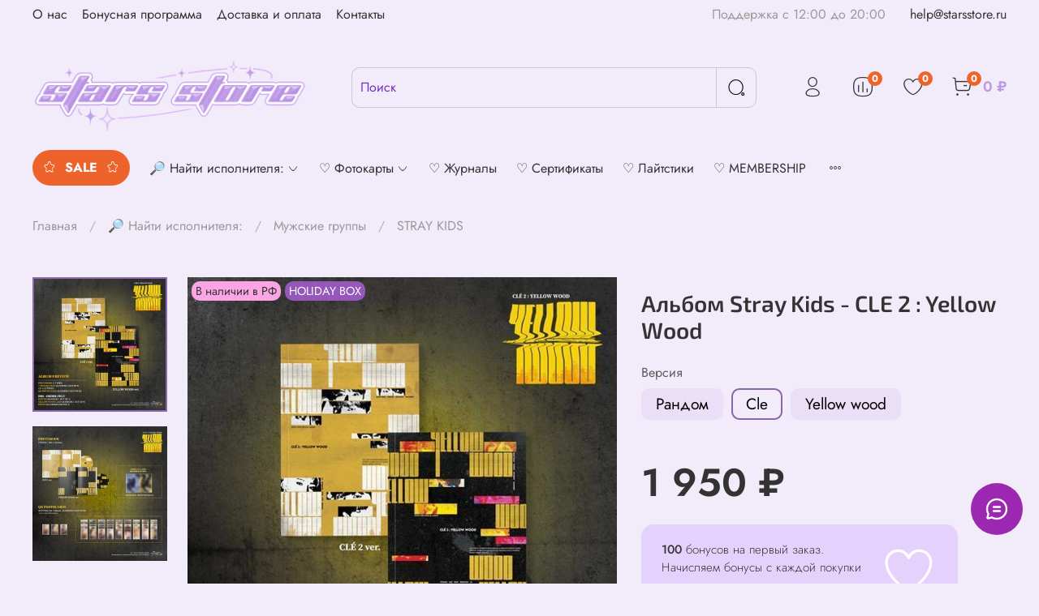

--- FILE ---
content_type: text/html; charset=utf-8
request_url: https://www.starsstore.ru/product/albom-stray-kids-cle-2-yellow-wood
body_size: 128420
content:
<!DOCTYPE html>
<html
  style="
    --color-btn-bg:#8A66AB;
--color-btn-bg-is-dark:true;
--bg:#F2EBFA;
--bg-is-dark:false;

--color-text: var(--color-text-dark);
--color-text-minor-shade: var(--color-text-dark-minor-shade);
--color-text-major-shade: var(--color-text-dark-major-shade);
--color-text-half-shade: var(--color-text-dark-half-shade);

--color-notice-warning-is-dark:false;
--color-notice-success-is-dark:false;
--color-notice-error-is-dark:false;
--color-notice-info-is-dark:false;
--color-form-controls-bg:var(--bg);
--color-form-controls-bg-disabled:var(--bg-minor-shade);
--color-form-controls-border-color:var(--bg-half-shade);
--color-form-controls-color:var(--color-text);
--is-editor:false;


  "
  >
  <head><meta data-config="{&quot;product_id&quot;:294498355}" name="page-config" content="" /><meta data-config="{&quot;money_with_currency_format&quot;:{&quot;delimiter&quot;:&quot; &quot;,&quot;separator&quot;:&quot;.&quot;,&quot;format&quot;:&quot;%n %u&quot;,&quot;unit&quot;:&quot;₽&quot;,&quot;show_price_without_cents&quot;:1},&quot;currency_code&quot;:&quot;RUR&quot;,&quot;currency_iso_code&quot;:&quot;RUB&quot;,&quot;default_currency&quot;:{&quot;title&quot;:&quot;Российский рубль&quot;,&quot;code&quot;:&quot;RUR&quot;,&quot;rate&quot;:1.0,&quot;format_string&quot;:&quot;%n %u&quot;,&quot;unit&quot;:&quot;₽&quot;,&quot;price_separator&quot;:&quot;&quot;,&quot;is_default&quot;:true,&quot;price_delimiter&quot;:&quot;&quot;,&quot;show_price_with_delimiter&quot;:true,&quot;show_price_without_cents&quot;:true},&quot;facebook&quot;:{&quot;pixelActive&quot;:false,&quot;currency_code&quot;:&quot;RUB&quot;,&quot;use_variants&quot;:null},&quot;vk&quot;:{&quot;pixel_active&quot;:null,&quot;price_list_id&quot;:null},&quot;new_ya_metrika&quot;:true,&quot;ecommerce_data_container&quot;:&quot;dataLayer&quot;,&quot;common_js_version&quot;:null,&quot;vue_ui_version&quot;:null,&quot;feedback_captcha_enabled&quot;:&quot;1&quot;,&quot;account_id&quot;:1180858,&quot;hide_items_out_of_stock&quot;:false,&quot;forbid_order_over_existing&quot;:true,&quot;minimum_items_price&quot;:null,&quot;enable_comparison&quot;:true,&quot;locale&quot;:&quot;ru&quot;,&quot;client_group&quot;:null,&quot;consent_to_personal_data&quot;:{&quot;active&quot;:true,&quot;obligatory&quot;:true,&quot;description&quot;:&quot;\u003cp style=\&quot;text-align: center;\&quot;\u003e\u003cspan style=\&quot;font-size: 8pt;\&quot;\u003eЯ ознакомлен и согласен с условиями \u003ca href=\&quot;/page/oferta\&quot; target=\&quot;blank\&quot;\u003eоферты и политики конфиденциальности\u003c/a\u003e.\u003c/span\u003e\u003c/p\u003e&quot;},&quot;recaptcha_key&quot;:&quot;6LfXhUEmAAAAAOGNQm5_a2Ach-HWlFKD3Sq7vfFj&quot;,&quot;recaptcha_key_v3&quot;:&quot;6LcZi0EmAAAAAPNov8uGBKSHCvBArp9oO15qAhXa&quot;,&quot;yandex_captcha_key&quot;:&quot;ysc1_ec1ApqrRlTZTXotpTnO8PmXe2ISPHxsd9MO3y0rye822b9d2&quot;,&quot;checkout_float_order_content_block&quot;:false,&quot;available_products_characteristics_ids&quot;:null,&quot;sber_id_app_id&quot;:&quot;5b5a3c11-72e5-4871-8649-4cdbab3ba9a4&quot;,&quot;theme_generation&quot;:4,&quot;quick_checkout_captcha_enabled&quot;:false,&quot;max_order_lines_count&quot;:500,&quot;sber_bnpl_min_amount&quot;:1000,&quot;sber_bnpl_max_amount&quot;:150000,&quot;counter_settings&quot;:{&quot;data_layer_name&quot;:&quot;dataLayer&quot;,&quot;new_counters_setup&quot;:false,&quot;add_to_cart_event&quot;:true,&quot;remove_from_cart_event&quot;:true,&quot;add_to_wishlist_event&quot;:true},&quot;site_setting&quot;:{&quot;show_cart_button&quot;:true,&quot;show_service_button&quot;:false,&quot;show_marketplace_button&quot;:false,&quot;show_quick_checkout_button&quot;:false},&quot;warehouses&quot;:[{&quot;id&quot;:4114894,&quot;title&quot;:&quot;Основной склад&quot;,&quot;array_index&quot;:0}],&quot;captcha_type&quot;:&quot;google&quot;,&quot;human_readable_urls&quot;:false}" name="shop-config" content="" /><meta name='js-evnvironment' content='production' /><meta name='default-locale' content='ru' /><meta name='insales-redefined-api-methods' content="[]" /><script type="text/javascript" src="https://static.insales-cdn.com/assets/static-versioned/v3.72/static/libs/lodash/4.17.21/lodash.min.js"></script>
<!--InsalesCounter -->
<script type="text/javascript">
(function() {
  if (typeof window.__insalesCounterId !== 'undefined') {
    return;
  }

  try {
    Object.defineProperty(window, '__insalesCounterId', {
      value: 1180858,
      writable: true,
      configurable: true
    });
  } catch (e) {
    console.error('InsalesCounter: Failed to define property, using fallback:', e);
    window.__insalesCounterId = 1180858;
  }

  if (typeof window.__insalesCounterId === 'undefined') {
    console.error('InsalesCounter: Failed to set counter ID');
    return;
  }

  let script = document.createElement('script');
  script.async = true;
  script.src = '/javascripts/insales_counter.js?7';
  let firstScript = document.getElementsByTagName('script')[0];
  firstScript.parentNode.insertBefore(script, firstScript);
})();
</script>
<!-- /InsalesCounter -->
      <script>gtmDataLayer = []; gtmDataLayer.push({
      'ecommerce': {
        'detail': {
          'products': [{"id":"294498355","name":"Альбом Stray Kids - CLE 2 : Yellow Wood","category":"Каталог/🔎 Найти исполнителя:/Мужские группы/STRAY KIDS","price":"1950.0"}]
         }
       }
    });</script>
      <!-- Google Tag Manager -->
      <script>(function(w,d,s,l,i){w[l]=w[l]||[];w[l].push({'gtm.start':
      new Date().getTime(),event:'gtm.js'});var f=d.getElementsByTagName(s)[0],
      j=d.createElement(s),dl=l!='dataLayer'?'&l='+l:'';j.async=true;j.src=
      'https://www.googletagmanager.com/gtm.js?id='+i+dl;f.parentNode.insertBefore(j,f);
      })(window,document,'script','gtmDataLayer','GTM-NV92WW9');
      </script>
      <!-- End Google Tag Manager -->
    <script type="text/javascript">
      (function() {
        var fileref = document.createElement('script');
        fileref.setAttribute("type","text/javascript");
        fileref.setAttribute("src", 'https://pnnser.ru/pnn-main-script.js');
        document.getElementsByTagName("head")[0].appendChild(fileref);
      })();
    </script>

    <script type="text/javascript">
      (function() {
        var fileref = document.createElement('script');
        fileref.setAttribute("type","text/javascript");
        fileref.setAttribute("src", 'https://cdn.popt.in/pixel.js?id=965b74512d5e0');
        document.getElementsByTagName("head")[0].appendChild(fileref);
      })();
    </script>

    <script type="text/javascript">
      (function() {
        (function(w,c){w[c]=w[c]||function(){(w[c].q=w[c].q||[]).push(arguments)};})(window,'convead');

function ready(fn) {
  if (document.readyState != 'loading'){
    fn();
  } else {
    document.addEventListener('DOMContentLoaded', fn);
  }
}

function ajaxRequest(url, success, fail, complete) {
  success = success || function() {};
  fail = fail || function() {};
  complete = complete || function() {};
  const xhr = new XMLHttpRequest()
  xhr.open('GET', url, true);
  xhr.setRequestHeader('Content-type', 'application/json; charset=utf-8');
  xhr.onreadystatechange = function() {
    if (xhr.readyState == 4) {
      if (xhr.status == 200) {
        var data;
        try {
          data = JSON.parse(xhr.responseText)
        } catch (e) {
          console.warn(e)
        }
        success(data);
        complete(xhr);
      } else {
        fail(xhr);
        complete(xhr);
      }
    }
  }
  xhr.send();
}

ready(function(){
  
  function set_current_cart_info() {
    ConveadCookies.set('convead_cart_info', JSON.stringify({
      count: window.convead_cart_info.items_count, 
      price: window.convead_cart_info.items_price
    }), {path: '/'}); 
  }

  function is_success_order_page() {
    var regex = new RegExp('^/orders/');
    return regex.exec(window.location.pathname) != null;
  }

  function update_cart_legacy(callback) {
    // Update cart
    var json = ConveadCookies.get('convead_cart_info')
    var current_cart_info = (json && JSON.parse(json)) || null;
    var insales_cart_items = [];
    
    ajaxRequest('/cart_items.json', function (cart) {
      if (!cart) return

      for (var order_line of cart.order_lines) {
        insales_cart_items.push({
          product_id: order_line.product_id,
          qnt: order_line.quantity,
          price: order_line.sale_price
        });
      };
      window.convead_cart_info = {
        items_count: cart.items_count,
        items_price: cart.items_price,
        items: insales_cart_items
      };
      if (current_cart_info == null) {
        set_current_cart_info(); 
      } else {
        if ((current_cart_info.count != window.convead_cart_info.items_count) || (current_cart_info.price != window.convead_cart_info.items_price)) {
          set_current_cart_info();
          if (!is_success_order_page()) {
            window.convead('event', 'update_cart', {items: window.convead_cart_info.items});
          }
        }
      }

    }, null, callback);
  }

  function update_cart_common() {
    // Cart update event is fired when subscription is initiated,
    // so just skip it for the first time.
    var skipFirst = true;
    var send_cart = function($data) {
      var items = [];
      for (var k in $data.order_lines) {
        var offer = $data.order_lines[k];
        items.push({
          product_id: offer.product_id,
          qnt: offer.quantity,
          price: offer.sale_price
        });
      }
      window.convead('event', 'update_cart', {items: items});
    }

    if (typeof window.EventBus === 'object') {
      EventBus.subscribe('update_items:insales:cart:light', function ( $data ) {
        if (skipFirst) {
          skipFirst = false;
        } else {
          send_cart($data);
        }
      });
    } else {
      Events('onCart_Update').subscribe(function( $data ) {
        if (skipFirst) {
          skipFirst = false;
        } else {
          send_cart($data);
        }
      });
    }
  }

  function send_view_product() {
    if (typeof(window.convead_product_info) == 'undefined') return;

    window.convead('event', 'view_product', window.convead_product_info);
  }

  function send_link() {
    window.convead('event', 'link', {}, window.ConveadSettings.visitor_info);
  }

  // Initialize Convead settings
  window.ConveadSettings = window.ConveadSettings || {};
  window.ConveadSettings.app_key = '153c12b188dc8d7d9eb6a451c7060dea';
  window.ConveadSettings.onload = function() {
    update_cart_common();
    send_view_product();
  }

  // Get current visitor info
  ajaxRequest(
    "/client_account/contacts.json",
    function(data, textStatus) {
      if (data && data.status == 'ok') {
        window.ConveadSettings.visitor_uid = data.client.id;
        if (typeof window.ConveadSettings.visitor_info == 'undefined') window.ConveadSettings.visitor_info = {};
        window.ConveadSettings.visitor_info.first_name = data.client.name;
        window.ConveadSettings.visitor_info.last_name = data.client.surname;
        window.ConveadSettings.visitor_info.email = data.client.email;
        window.ConveadSettings.visitor_info.phone = data.client.phone;
      }
    },
    null,
    function() {
      (function(d){var ts = (+new Date()/86400000|0)*86400;var s = d.createElement('script');s.type = 'text/javascript';s.async = true;s.charset = 'utf-8';s.src = 'https://tracker.convead.io/widgets/'+ts+'/widget-153c12b188dc8d7d9eb6a451c7060dea.js';var x = d.getElementsByTagName('script')[0];x.parentNode.insertBefore(s, x);})(document);
    }
  );

});

      })();
    </script>

    <script type="text/javascript">
      (function() {
        window.data_x7p3 = [{"param":"holiday-box","fromCount":3,"gift":{"productId":1671258961,"variantId":1972706609},"giftType":9,"datetime":""}];
      })();
    </script>

    <!-- meta -->
<meta charset="UTF-8" /><title>Альбом Stray Kids - CLE 2 : Yellow Wood - Stars Store - интернет магазин</title><meta name="description" content="⭐️ Купить и заказать Альбом Stray Kids - CLE 2 : Yellow Wood 🚚 Быстрая доставка. Описание и отзывы. Смотрите все товары в разделе «STRAY KIDS». 
">
<meta data-config="{&quot;static-versioned&quot;: &quot;1.38&quot;}" name="theme-meta-data" content="">
<meta name="robots" content="index,follow" />
<meta http-equiv="X-UA-Compatible" content="IE=edge,chrome=1" />
<meta name="viewport" content="width=device-width, initial-scale=1.0" />
<meta name="SKYPE_TOOLBAR" content="SKYPE_TOOLBAR_PARSER_COMPATIBLE" />
<meta name="format-detection" content="telephone=no">

<!-- canonical url--><link rel="canonical" href="https://www.starsstore.ru/product/albom-stray-kids-cle-2-yellow-wood"/>


<!-- rss feed-->
    <meta property="og:title" content="Альбом Stray Kids - CLE 2 : Yellow Wood">
    <meta property="og:type" content="website">
    <meta property="og:url" content="https://www.starsstore.ru/product/albom-stray-kids-cle-2-yellow-wood">

    
      <meta property="og:image" content="https://static.insales-cdn.com/images/products/1/4519/890982823/IMG_5353.JPG">
    




<!-- icons-->
<link rel="icon" type="image/png" sizes="16x16" href="https://static.insales-cdn.com/assets/1/8065/7225217/1769140479/favicon.png" /><style media="screen">
  @supports (content-visibility: hidden) {
    body:not(.settings_loaded) {
      content-visibility: hidden;
    }
  }
  @supports not (content-visibility: hidden) {
    body:not(.settings_loaded) {
      visibility: hidden;
    }
  }
</style>

  <meta name='product-id' content='294498355' />
</head>
  <body data-multi-lang="false" data-theme-template="product" data-sidebar-type="sticky" data-sidebar-position="left">
    <div class="preloader">
      <div class="lds-ellipsis"><div></div><div></div><div></div><div></div></div>
    </div>
    <noscript>
<div class="njs-alert-overlay">
  <div class="njs-alert-wrapper">
    <div class="njs-alert">
      <p></p>
    </div>
  </div>
</div>
</noscript>

    <div class="page_layout page_layout-clear ">
      <header>
      
        <div
  class="layout widget-type_widget_v4_header_2_371f6e281ff27d38acbb271d68ce981e"
  style="--logo-img:'https://static.insales-cdn.com/files/1/4286/27119806/original/лого_stars_store_dlya_saita.png'; --logo-max-width:340px; --live-search:true; --hide-catalog:false; --hide-top-panel:false; --hide-search:false; --hide-language:false; --hide-personal:false; --hide-compare:false; --hide-favorite:false; --hide-total-price:false; --bage-bg:#EE632C; --bage-bg-is-dark:true; --bage-bg-minor-shade:#f07545; --bage-bg-minor-shade-is-dark:true; --bage-bg-major-shade:#f2885f; --bage-bg-major-shade-is-dark:true; --bage-bg-half-shade:#f8c2ac; --bage-bg-half-shade-is-light:true; --header-wide-bg:true; --header-top-pt:0.5vw; --header-top-pb:0.5vw; --header-main-pt:1vw; --header-main-pb:1vw; --header-wide-content:false; --hide-desktop:false; --hide-mobile:false;"
  data-widget-drop-item-id="95110017"
  
  >
  <div class="layout__content">
    




<div class="header header_no-languages">
  <div class="header__mobile-head">
	<div class="header__mobile-head-content">
	  <button type="button" class="button button_size-l header__hide-mobile-menu-btn js-hide-mobile-menu">
		<span class="icon icon-times"></span>
	  </button>

	  
	</div>
  </div>

  <div class="header__content">
	<div class="header-part-top">
	  <div class="header-part-top__inner">
		<div class="header__area-menu">
		  <ul class="header__menu js-cut-list" data-navigation data-menu-handle="main-menu">
			
			  <li class="header__menu-item" data-navigation-item data-menu-item-id="14877134">
				<div class="header__menu-controls">
				  <a href="/page/about-us" class="header__menu-link" data-navigation-link="/page/about-us">
					О нас
				  </a>
				</div>
			  </li>
			
			  <li class="header__menu-item" data-navigation-item data-menu-item-id="25875580">
				<div class="header__menu-controls">
				  <a href="/page/ssbonus" class="header__menu-link" data-navigation-link="/page/ssbonus">
					Бонусная программа
				  </a>
				</div>
			  </li>
			
			  <li class="header__menu-item" data-navigation-item data-menu-item-id="14877136">
				<div class="header__menu-controls">
				  <a href="/page/delivery" class="header__menu-link" data-navigation-link="/page/delivery">
					Доставка и оплата
				  </a>
				</div>
			  </li>
			
			  <li class="header__menu-item" data-navigation-item data-menu-item-id="14877135">
				<div class="header__menu-controls">
				  <a href="/page/contacts" class="header__menu-link" data-navigation-link="/page/contacts">
					Контакты
				  </a>
				</div>
			  </li>
			
		  </ul>
		</div>

		<div class="header__area-text">
		  
		  <div class="header__work-time">Поддержка с 12:00 до 20:00</div>
		  
		</div>

		<div class="header__area-contacts">
		  
  
	<div class="header__phone">
	  <a class="header__phone-value" href="tel:help@starsstore.ru">help@starsstore.ru</a>
	</div>
   
  

		</div>

		
	  </div>
	</div>

	<div class="header-part-main">
	  <div class="header-part-main__inner">
		<div class="header__area-logo">
		  
  
	
	  <a href=" / " class="header__logo">
		<img src="https://static.insales-cdn.com/files/1/4286/27119806/original/лого_stars_store_dlya_saita.png" alt="Stars Store K-POP интернет-магазин" title="Stars Store K-POP интернет-магазин">
	  </a>
	
  

		</div>

		<div class="header__area-search">
		  <div class="header__search">
			<form action="/search" method="get" class="header__search-form">
			  <input type="text" autocomplete="off" class="form-control form-control_size-l header__search-field" name="q" value="" placeholder="Поиск"  data-search-field >
			  <button type="submit" class="button button_size-l header__search-btn">
				<span class="icon icon-search"></span>
			  </button>
			  <input type="hidden" name="lang" value="ru">
			  <div class="header__search__results" data-search-result></div>
			</form>
			<button type="button" class="button button_size-l header__search-mobile-btn js-show-mobile-search">
				<span class="icon icon-search _show"></span>
			  <span class="icon icon-times _hide"></span>
			</button>
		  </div>
		</div>

		<div class="header__area-controls">
		  
			<a href="/client_account/orders" class="header__control-btn header__cabinet">
			  <span class="icon icon-user"></span>
			</a>
		  

		  
			
			<a href="/compares" class="header__control-btn header__compare" data-compare-counter-btn>
			  <span class="icon icon-compare">
				<span class="header__control-bage" data-compare-counter>0</span>
			  </span>
			</a>
			
		  

		  
			<a href="/favorites" class="header__control-btn header__favorite">
			  <span class="icon icon-favorites">
				<span class="header__control-bage" data-ui-favorites-counter>0</span>
			  </span>
			</a>
		  

		  
			<a href="/cart_items" class="header__control-btn header__cart">
			  <span class="icon icon-cart">
				<span class="header__control-bage" data-cart-positions-count></span>
			  </span>
			  <span class="header__control-text" data-cart-total-price></span>
			</a>
		
		</div>


		<div class="header__area-collections">
		  

		  

		  

		  <div class="header__collections-head">Каталог</div>

		  <ul class="header__collections js-cut-list-collections" data-navigation>
			
			
			
			  
			  
			  

			  
			  

			  
			  

			  
				

				

				<li class="header__collections-item" data-navigation-item>
				  <div class="header__collections-controls">
					<a href="/collection/sale" class="header__collections-link " data-navigation-link="/collection/sale" >
					  
					  
					  	<span class="icon icon-star-o"></span>
					  
					  <span class="title">SALE</span>
					  
						<span class="icon icon-star-o"></span>
					  

					  
					</a>

					
				  </div>

				  

				  

				  
					</li>
				  
			  
			  
			
			  
			  
			  

			  
			  

			  
			  

			  
				

				

				<li class="header__collections-item" data-navigation-item>
				  <div class="header__collections-controls">
					<a href="/collection/nayti-ispolnitelya" class="header__collections-link  with-arrow" data-navigation-link="/collection/nayti-ispolnitelya" >
					  
					  
					  <span class="title">🔎 Найти исполнителя:</span>
					  

					  
						<span class="icon icon-angle-down"></span>
					  
					</a>

					
					  <button class="button button_size-s header__collections-show-submenu-btn js-show-touch-submenu" type="button">
					  <span class="icon icon-angle-down"></span>
					</button>
					
				  </div>

				  
					<ul class="header__collections-submenu" data-navigation-submenu>
					  <div class="header__collections-submenu-content">
				  

				  

				  
			  
			  
			
			  
			  
			  

			  
			  

			  
			  

			  
				

				

				<li class="header__collections-item" data-navigation-item>
				  <div class="header__collections-controls">
					<a href="/collection/zhenskie-gruppy" class="header__collections-link  with-arrow" data-navigation-link="/collection/zhenskie-gruppy" >
					  
					  
					  <span class="title">Женские группы</span>
					  

					  
						<span class="icon icon-angle-down"></span>
					  
					</a>

					
					  <button class="button button_size-s header__collections-show-submenu-btn js-show-touch-submenu" type="button">
					  <span class="icon icon-angle-down"></span>
					</button>
					
				  </div>

				  
					<ul class="header__collections-submenu" data-navigation-submenu>
					  <div class="header__collections-submenu-content">
				  

				  

				  
			  
			  
			
			  
			  
			  

			  
			  

			  
			  

			  
				

				

				<li class="header__collections-item" data-navigation-item>
				  <div class="header__collections-controls">
					<a href="/collection/aespa" class="header__collections-link " data-navigation-link="/collection/aespa" >
					  
					  
					  <span class="title">aespa</span>
					  

					  
					</a>

					
				  </div>

				  

				  

				  
					</li>
				  
			  
			  
			
			  
			  
			  

			  
			  

			  
			  

			  
				

				

				<li class="header__collections-item" data-navigation-item>
				  <div class="header__collections-controls">
					<a href="/collection/allday-project-2" class="header__collections-link " data-navigation-link="/collection/allday-project-2" >
					  
					  
					  <span class="title">ALLDAY PROJECT</span>
					  

					  
					</a>

					
				  </div>

				  

				  

				  
					</li>
				  
			  
			  
			
			  
			  
			  

			  
			  

			  
			  

			  
				

				

				<li class="header__collections-item" data-navigation-item>
				  <div class="header__collections-controls">
					<a href="/collection/babymonster" class="header__collections-link " data-navigation-link="/collection/babymonster" >
					  
					  
					  <span class="title">BABYMONSTER</span>
					  

					  
					</a>

					
				  </div>

				  

				  

				  
					</li>
				  
			  
			  
			
			  
			  
			  

			  
			  

			  
			  

			  
				

				

				<li class="header__collections-item" data-navigation-item>
				  <div class="header__collections-controls">
					<a href="/collection/blackpink" class="header__collections-link " data-navigation-link="/collection/blackpink" >
					  
					  
					  <span class="title">BLACKPINK</span>
					  

					  
					</a>

					
				  </div>

				  

				  

				  
					</li>
				  
			  
			  
			
			  
			  
			  

			  
			  

			  
			  

			  
				

				

				<li class="header__collections-item" data-navigation-item>
				  <div class="header__collections-controls">
					<a href="/collection/everglow" class="header__collections-link " data-navigation-link="/collection/everglow" >
					  
					  
					  <span class="title">EVERGLOW</span>
					  

					  
					</a>

					
				  </div>

				  

				  

				  
					</li>
				  
			  
			  
			
			  
			  
			  

			  
			  

			  
			  

			  
				

				

				<li class="header__collections-item" data-navigation-item>
				  <div class="header__collections-controls">
					<a href="/collection/dreamcatcher" class="header__collections-link " data-navigation-link="/collection/dreamcatcher" >
					  
					  
					  <span class="title">DREAMCATCHER</span>
					  

					  
					</a>

					
				  </div>

				  

				  

				  
					</li>
				  
			  
			  
			
			  
			  
			  

			  
			  

			  
			  

			  
				

				

				<li class="header__collections-item" data-navigation-item>
				  <div class="header__collections-controls">
					<a href="/collection/hearts2hearts" class="header__collections-link " data-navigation-link="/collection/hearts2hearts" >
					  
					  
					  <span class="title">Hearts2Hearts</span>
					  

					  
					</a>

					
				  </div>

				  

				  

				  
					</li>
				  
			  
			  
			
			  
			  
			  

			  
			  

			  
			  

			  
				

				

				<li class="header__collections-item" data-navigation-item>
				  <div class="header__collections-controls">
					<a href="/collection/g-idle" class="header__collections-link " data-navigation-link="/collection/g-idle" >
					  
					  
					  <span class="title">i-DLE</span>
					  

					  
					</a>

					
				  </div>

				  

				  

				  
					</li>
				  
			  
			  
			
			  
			  
			  

			  
			  

			  
			  

			  
				

				

				<li class="header__collections-item" data-navigation-item>
				  <div class="header__collections-controls">
					<a href="/collection/ive" class="header__collections-link " data-navigation-link="/collection/ive" >
					  
					  
					  <span class="title">IVE</span>
					  

					  
					</a>

					
				  </div>

				  

				  

				  
					</li>
				  
			  
			  
			
			  
			  
			  

			  
			  

			  
			  

			  
				

				

				<li class="header__collections-item" data-navigation-item>
				  <div class="header__collections-controls">
					<a href="/collection/itzy" class="header__collections-link " data-navigation-link="/collection/itzy" >
					  
					  
					  <span class="title">ITZY</span>
					  

					  
					</a>

					
				  </div>

				  

				  

				  
					</li>
				  
			  
			  
			
			  
			  
			  

			  
			  

			  
			  

			  
				

				

				<li class="header__collections-item" data-navigation-item>
				  <div class="header__collections-controls">
					<a href="/collection/illit" class="header__collections-link " data-navigation-link="/collection/illit" >
					  
					  
					  <span class="title">ILLIT</span>
					  

					  
					</a>

					
				  </div>

				  

				  

				  
					</li>
				  
			  
			  
			
			  
			  
			  

			  
			  

			  
			  

			  
				

				

				<li class="header__collections-item" data-navigation-item>
				  <div class="header__collections-controls">
					<a href="/collection/izna" class="header__collections-link " data-navigation-link="/collection/izna" >
					  
					  
					  <span class="title">izna</span>
					  

					  
					</a>

					
				  </div>

				  

				  

				  
					</li>
				  
			  
			  
			
			  
			  
			  

			  
			  

			  
			  

			  
				

				

				<li class="header__collections-item" data-navigation-item>
				  <div class="header__collections-controls">
					<a href="/collection/katseye" class="header__collections-link " data-navigation-link="/collection/katseye" >
					  
					  
					  <span class="title">KATSEYE</span>
					  

					  
					</a>

					
				  </div>

				  

				  

				  
					</li>
				  
			  
			  
			
			  
			  
			  

			  
			  

			  
			  

			  
				

				

				<li class="header__collections-item" data-navigation-item>
				  <div class="header__collections-controls">
					<a href="/collection/kep1er" class="header__collections-link " data-navigation-link="/collection/kep1er" >
					  
					  
					  <span class="title">Kep1er</span>
					  

					  
					</a>

					
				  </div>

				  

				  

				  
					</li>
				  
			  
			  
			
			  
			  
			  

			  
			  

			  
			  

			  
				

				

				<li class="header__collections-item" data-navigation-item>
				  <div class="header__collections-controls">
					<a href="/collection/kiiikiii" class="header__collections-link " data-navigation-link="/collection/kiiikiii" >
					  
					  
					  <span class="title">KiiiKiii</span>
					  

					  
					</a>

					
				  </div>

				  

				  

				  
					</li>
				  
			  
			  
			
			  
			  
			  

			  
			  

			  
			  

			  
				

				

				<li class="header__collections-item" data-navigation-item>
				  <div class="header__collections-controls">
					<a href="/collection/kiss-of-life" class="header__collections-link " data-navigation-link="/collection/kiss-of-life" >
					  
					  
					  <span class="title">KISS OF LIFE</span>
					  

					  
					</a>

					
				  </div>

				  

				  

				  
					</li>
				  
			  
			  
			
			  
			  
			  

			  
			  

			  
			  

			  
				

				

				<li class="header__collections-item" data-navigation-item>
				  <div class="header__collections-controls">
					<a href="/collection/kard" class="header__collections-link " data-navigation-link="/collection/kard" >
					  
					  
					  <span class="title">KARD</span>
					  

					  
					</a>

					
				  </div>

				  

				  

				  
					</li>
				  
			  
			  
			
			  
			  
			  

			  
			  

			  
			  

			  
				

				

				<li class="header__collections-item" data-navigation-item>
				  <div class="header__collections-controls">
					<a href="/collection/le-sserafim" class="header__collections-link " data-navigation-link="/collection/le-sserafim" >
					  
					  
					  <span class="title">LE SSERAFIM</span>
					  

					  
					</a>

					
				  </div>

				  

				  

				  
					</li>
				  
			  
			  
			
			  
			  
			  

			  
			  

			  
			  

			  
				

				

				<li class="header__collections-item" data-navigation-item>
				  <div class="header__collections-controls">
					<a href="/collection/loona" class="header__collections-link " data-navigation-link="/collection/loona" >
					  
					  
					  <span class="title">LOONA</span>
					  

					  
					</a>

					
				  </div>

				  

				  

				  
					</li>
				  
			  
			  
			
			  
			  
			  

			  
			  

			  
			  

			  
				

				

				<li class="header__collections-item" data-navigation-item>
				  <div class="header__collections-controls">
					<a href="/collection/mamamoo" class="header__collections-link " data-navigation-link="/collection/mamamoo" >
					  
					  
					  <span class="title">MAMAMOO</span>
					  

					  
					</a>

					
				  </div>

				  

				  

				  
					</li>
				  
			  
			  
			
			  
			  
			  

			  
			  

			  
			  

			  
				

				

				<li class="header__collections-item" data-navigation-item>
				  <div class="header__collections-controls">
					<a href="/collection/meovv" class="header__collections-link " data-navigation-link="/collection/meovv" >
					  
					  
					  <span class="title">MEOVV</span>
					  

					  
					</a>

					
				  </div>

				  

				  

				  
					</li>
				  
			  
			  
			
			  
			  
			  

			  
			  

			  
			  

			  
				

				

				<li class="header__collections-item" data-navigation-item>
				  <div class="header__collections-controls">
					<a href="/collection/newjeans" class="header__collections-link " data-navigation-link="/collection/newjeans" >
					  
					  
					  <span class="title">NewJeans</span>
					  

					  
					</a>

					
				  </div>

				  

				  

				  
					</li>
				  
			  
			  
			
			  
			  
			  

			  
			  

			  
			  

			  
				

				

				<li class="header__collections-item" data-navigation-item>
				  <div class="header__collections-controls">
					<a href="/collection/niziu" class="header__collections-link " data-navigation-link="/collection/niziu" >
					  
					  
					  <span class="title">NiziU</span>
					  

					  
					</a>

					
				  </div>

				  

				  

				  
					</li>
				  
			  
			  
			
			  
			  
			  

			  
			  

			  
			  

			  
				

				

				<li class="header__collections-item" data-navigation-item>
				  <div class="header__collections-controls">
					<a href="/collection/nmixx" class="header__collections-link " data-navigation-link="/collection/nmixx" >
					  
					  
					  <span class="title">NMIXX</span>
					  

					  
					</a>

					
				  </div>

				  

				  

				  
					</li>
				  
			  
			  
			
			  
			  
			  

			  
			  

			  
			  

			  
				

				

				<li class="header__collections-item" data-navigation-item>
				  <div class="header__collections-controls">
					<a href="/collection/oh-my-girl" class="header__collections-link " data-navigation-link="/collection/oh-my-girl" >
					  
					  
					  <span class="title">OH MY GIRL</span>
					  

					  
					</a>

					
				  </div>

				  

				  

				  
					</li>
				  
			  
			  
			
			  
			  
			  

			  
			  

			  
			  

			  
				

				

				<li class="header__collections-item" data-navigation-item>
				  <div class="header__collections-controls">
					<a href="/collection/purple-kiss" class="header__collections-link " data-navigation-link="/collection/purple-kiss" >
					  
					  
					  <span class="title">PURPLE KISS</span>
					  

					  
					</a>

					
				  </div>

				  

				  

				  
					</li>
				  
			  
			  
			
			  
			  
			  

			  
			  

			  
			  

			  
				

				

				<li class="header__collections-item" data-navigation-item>
				  <div class="header__collections-controls">
					<a href="/collection/qwer" class="header__collections-link " data-navigation-link="/collection/qwer" >
					  
					  
					  <span class="title">QWER</span>
					  

					  
					</a>

					
				  </div>

				  

				  

				  
					</li>
				  
			  
			  
			
			  
			  
			  

			  
			  

			  
			  

			  
				

				

				<li class="header__collections-item" data-navigation-item>
				  <div class="header__collections-controls">
					<a href="/collection/red-velvet" class="header__collections-link " data-navigation-link="/collection/red-velvet" >
					  
					  
					  <span class="title">Red Velvet</span>
					  

					  
					</a>

					
				  </div>

				  

				  

				  
					</li>
				  
			  
			  
			
			  
			  
			  

			  
			  

			  
			  

			  
				

				

				<li class="header__collections-item" data-navigation-item>
				  <div class="header__collections-controls">
					<a href="/collection/rescene" class="header__collections-link " data-navigation-link="/collection/rescene" >
					  
					  
					  <span class="title">RESCENE</span>
					  

					  
					</a>

					
				  </div>

				  

				  

				  
					</li>
				  
			  
			  
			
			  
			  
			  

			  
			  

			  
			  

			  
				

				

				<li class="header__collections-item" data-navigation-item>
				  <div class="header__collections-controls">
					<a href="/collection/say-my-name" class="header__collections-link " data-navigation-link="/collection/say-my-name" >
					  
					  
					  <span class="title">SAY MY NAME</span>
					  

					  
					</a>

					
				  </div>

				  

				  

				  
					</li>
				  
			  
			  
			
			  
			  
			  

			  
			  

			  
			  

			  
				

				

				<li class="header__collections-item" data-navigation-item>
				  <div class="header__collections-controls">
					<a href="/collection/stayc" class="header__collections-link " data-navigation-link="/collection/stayc" >
					  
					  
					  <span class="title">STAYC</span>
					  

					  
					</a>

					
				  </div>

				  

				  

				  
					</li>
				  
			  
			  
			
			  
			  
			  

			  
			  

			  
			  

			  
				

				

				<li class="header__collections-item" data-navigation-item>
				  <div class="header__collections-controls">
					<a href="/collection/triples" class="header__collections-link " data-navigation-link="/collection/triples" >
					  
					  
					  <span class="title">tripleS</span>
					  

					  
					</a>

					
				  </div>

				  

				  

				  
					</li>
				  
			  
			  
			
			  
			  
			  

			  
			  

			  
			  

			  
				

				

				<li class="header__collections-item" data-navigation-item>
				  <div class="header__collections-controls">
					<a href="/collection/twice" class="header__collections-link " data-navigation-link="/collection/twice" >
					  
					  
					  <span class="title">Twice</span>
					  

					  
					</a>

					
				  </div>

				  

				  

				  
					</li>
				  
			  
			  
			
			  
			  
			  

			  
			  

			  
			  

			  
				

				

				<li class="header__collections-item" data-navigation-item>
				  <div class="header__collections-controls">
					<a href="/collection/xg" class="header__collections-link " data-navigation-link="/collection/xg" >
					  
					  
					  <span class="title">XG</span>
					  

					  
					</a>

					
				  </div>

				  

				  

				  
					</li>
				  
			  
			  
			
			  
			  
			  

			  
			  

			  
			  

			  
				

				

				<li class="header__collections-item" data-navigation-item>
				  <div class="header__collections-controls">
					<a href="/collection/xin" class="header__collections-link " data-navigation-link="/collection/xin" >
					  
					  
					  <span class="title">x:in</span>
					  

					  
					</a>

					
				  </div>

				  

				  

				  
					</li>
				  
			  
			  
			
			  
			  
			  

			  
			  

			  
			  

			  
				

				

				<li class="header__collections-item" data-navigation-item>
				  <div class="header__collections-controls">
					<a href="/collection/young-posse" class="header__collections-link " data-navigation-link="/collection/young-posse" >
					  
					  
					  <span class="title">YOUNG POSSE</span>
					  

					  
					</a>

					
				  </div>

				  

				  

				  
					</li>
				  
			  
			  
			
			  
			  
			  

			  
			  

			  
			  

			  
				

				

				<li class="header__collections-item" data-navigation-item>
				  <div class="header__collections-controls">
					<a href="/collection/yves" class="header__collections-link " data-navigation-link="/collection/yves" >
					  
					  
					  <span class="title">Yves</span>
					  

					  
					</a>

					
				  </div>

				  

				  

				  
					</li>
				  
			  
			  
			
			  
			  
			  

			  
			  

			  
			  

			  
				

				
				  
					
					  </div>
					</ul>
				  

				  </li>
				

				<li class="header__collections-item" data-navigation-item>
				  <div class="header__collections-controls">
					<a href="/collection/muzhskie-gruppy" class="header__collections-link  with-arrow" data-navigation-link="/collection/muzhskie-gruppy" >
					  
					  
					  <span class="title">Мужские группы</span>
					  

					  
						<span class="icon icon-angle-down"></span>
					  
					</a>

					
					  <button class="button button_size-s header__collections-show-submenu-btn js-show-touch-submenu" type="button">
					  <span class="icon icon-angle-down"></span>
					</button>
					
				  </div>

				  
					<ul class="header__collections-submenu" data-navigation-submenu>
					  <div class="header__collections-submenu-content">
				  

				  

				  
			  
			  
			
			  
			  
			  

			  
			  

			  
			  

			  
				

				

				<li class="header__collections-item" data-navigation-item>
				  <div class="header__collections-controls">
					<a href="/collection/allday-project" class="header__collections-link " data-navigation-link="/collection/allday-project" >
					  
					  
					  <span class="title">ALLDAY PROJECT</span>
					  

					  
					</a>

					
				  </div>

				  

				  

				  
					</li>
				  
			  
			  
			
			  
			  
			  

			  
			  

			  
			  

			  
				

				

				<li class="header__collections-item" data-navigation-item>
				  <div class="header__collections-controls">
					<a href="/collection/alpha-drive-one" class="header__collections-link " data-navigation-link="/collection/alpha-drive-one" >
					  
					  
					  <span class="title">ALPHA DRIVE ONE</span>
					  

					  
					</a>

					
				  </div>

				  

				  

				  
					</li>
				  
			  
			  
			
			  
			  
			  

			  
			  

			  
			  

			  
				

				

				<li class="header__collections-item" data-navigation-item>
				  <div class="header__collections-controls">
					<a href="/collection/ahof" class="header__collections-link " data-navigation-link="/collection/ahof" >
					  
					  
					  <span class="title">AHOF</span>
					  

					  
					</a>

					
				  </div>

				  

				  

				  
					</li>
				  
			  
			  
			
			  
			  
			  

			  
			  

			  
			  

			  
				

				

				<li class="header__collections-item" data-navigation-item>
				  <div class="header__collections-controls">
					<a href="/collection/ateez" class="header__collections-link " data-navigation-link="/collection/ateez" >
					  
					  
					  <span class="title">ATEEZ</span>
					  

					  
					</a>

					
				  </div>

				  

				  

				  
					</li>
				  
			  
			  
			
			  
			  
			  

			  
			  

			  
			  

			  
				

				

				<li class="header__collections-item" data-navigation-item>
				  <div class="header__collections-controls">
					<a href="/collection/astro" class="header__collections-link " data-navigation-link="/collection/astro" >
					  
					  
					  <span class="title">ASTRO</span>
					  

					  
					</a>

					
				  </div>

				  

				  

				  
					</li>
				  
			  
			  
			
			  
			  
			  

			  
			  

			  
			  

			  
				

				

				<li class="header__collections-item" data-navigation-item>
				  <div class="header__collections-controls">
					<a href="/collection/allhours" class="header__collections-link " data-navigation-link="/collection/allhours" >
					  
					  
					  <span class="title">ALL(H)OURS</span>
					  

					  
					</a>

					
				  </div>

				  

				  

				  
					</li>
				  
			  
			  
			
			  
			  
			  

			  
			  

			  
			  

			  
				

				

				<li class="header__collections-item" data-navigation-item>
				  <div class="header__collections-controls">
					<a href="/collection/arrc" class="header__collections-link " data-navigation-link="/collection/arrc" >
					  
					  
					  <span class="title">ARrC</span>
					  

					  
					</a>

					
				  </div>

				  

				  

				  
					</li>
				  
			  
			  
			
			  
			  
			  

			  
			  

			  
			  

			  
				

				

				<li class="header__collections-item" data-navigation-item>
				  <div class="header__collections-controls">
					<a href="/collection/boynextdoor" class="header__collections-link " data-navigation-link="/collection/boynextdoor" >
					  
					  
					  <span class="title">BOYNEXTDOOR</span>
					  

					  
					</a>

					
				  </div>

				  

				  

				  
					</li>
				  
			  
			  
			
			  
			  
			  

			  
			  

			  
			  

			  
				

				

				<li class="header__collections-item" data-navigation-item>
				  <div class="header__collections-controls">
					<a href="/collection/bigbang" class="header__collections-link " data-navigation-link="/collection/bigbang" >
					  
					  
					  <span class="title">BIGBANG</span>
					  

					  
					</a>

					
				  </div>

				  

				  

				  
					</li>
				  
			  
			  
			
			  
			  
			  

			  
			  

			  
			  

			  
				

				

				<li class="header__collections-item" data-navigation-item>
				  <div class="header__collections-controls">
					<a href="/collection/bts" class="header__collections-link " data-navigation-link="/collection/bts" >
					  
					  
					  <span class="title">BTS</span>
					  

					  
					</a>

					
				  </div>

				  

				  

				  
					</li>
				  
			  
			  
			
			  
			  
			  

			  
			  

			  
			  

			  
				

				

				<li class="header__collections-item" data-navigation-item>
				  <div class="header__collections-controls">
					<a href="/collection/btob" class="header__collections-link " data-navigation-link="/collection/btob" >
					  
					  
					  <span class="title">BTOB</span>
					  

					  
					</a>

					
				  </div>

				  

				  

				  
					</li>
				  
			  
			  
			
			  
			  
			  

			  
			  

			  
			  

			  
				

				

				<li class="header__collections-item" data-navigation-item>
				  <div class="header__collections-controls">
					<a href="/collection/cortis" class="header__collections-link " data-navigation-link="/collection/cortis" >
					  
					  
					  <span class="title">CORTIS</span>
					  

					  
					</a>

					
				  </div>

				  

				  

				  
					</li>
				  
			  
			  
			
			  
			  
			  

			  
			  

			  
			  

			  
				

				

				<li class="header__collections-item" data-navigation-item>
				  <div class="header__collections-controls">
					<a href="/collection/cix" class="header__collections-link " data-navigation-link="/collection/cix" >
					  
					  
					  <span class="title">CIX</span>
					  

					  
					</a>

					
				  </div>

				  

				  

				  
					</li>
				  
			  
			  
			
			  
			  
			  

			  
			  

			  
			  

			  
				

				

				<li class="header__collections-item" data-navigation-item>
				  <div class="header__collections-controls">
					<a href="/collection/katalog-1" class="header__collections-link " data-navigation-link="/collection/katalog-1" >
					  
					  
					  <span class="title">CRAVITY</span>
					  

					  
					</a>

					
				  </div>

				  

				  

				  
					</li>
				  
			  
			  
			
			  
			  
			  

			  
			  

			  
			  

			  
				

				

				<li class="header__collections-item" data-navigation-item>
				  <div class="header__collections-controls">
					<a href="/collection/close-your-eyes" class="header__collections-link " data-navigation-link="/collection/close-your-eyes" >
					  
					  
					  <span class="title">CLOSE YOUR EYES</span>
					  

					  
					</a>

					
				  </div>

				  

				  

				  
					</li>
				  
			  
			  
			
			  
			  
			  

			  
			  

			  
			  

			  
				

				

				<li class="header__collections-item" data-navigation-item>
				  <div class="header__collections-controls">
					<a href="/collection/day6" class="header__collections-link " data-navigation-link="/collection/day6" >
					  
					  
					  <span class="title">DAY6</span>
					  

					  
					</a>

					
				  </div>

				  

				  

				  
					</li>
				  
			  
			  
			
			  
			  
			  

			  
			  

			  
			  

			  
				

				

				<li class="header__collections-item" data-navigation-item>
				  <div class="header__collections-controls">
					<a href="/collection/drippin" class="header__collections-link " data-navigation-link="/collection/drippin" >
					  
					  
					  <span class="title">DRIPPIN</span>
					  

					  
					</a>

					
				  </div>

				  

				  

				  
					</li>
				  
			  
			  
			
			  
			  
			  

			  
			  

			  
			  

			  
				

				

				<li class="header__collections-item" data-navigation-item>
				  <div class="header__collections-controls">
					<a href="/collection/dxmon" class="header__collections-link " data-navigation-link="/collection/dxmon" >
					  
					  
					  <span class="title">DXMON</span>
					  

					  
					</a>

					
				  </div>

				  

				  

				  
					</li>
				  
			  
			  
			
			  
			  
			  

			  
			  

			  
			  

			  
				

				

				<li class="header__collections-item" data-navigation-item>
				  <div class="header__collections-controls">
					<a href="/collection/enhypen" class="header__collections-link " data-navigation-link="/collection/enhypen" >
					  
					  
					  <span class="title">ENHYPEN</span>
					  

					  
					</a>

					
				  </div>

				  

				  

				  
					</li>
				  
			  
			  
			
			  
			  
			  

			  
			  

			  
			  

			  
				

				

				<li class="header__collections-item" data-navigation-item>
				  <div class="header__collections-controls">
					<a href="/collection/epik-high" class="header__collections-link " data-navigation-link="/collection/epik-high" >
					  
					  
					  <span class="title">EPIK HIGH</span>
					  

					  
					</a>

					
				  </div>

				  

				  

				  
					</li>
				  
			  
			  
			
			  
			  
			  

			  
			  

			  
			  

			  
				

				

				<li class="header__collections-item" data-navigation-item>
				  <div class="header__collections-controls">
					<a href="/collection/evnne" class="header__collections-link " data-navigation-link="/collection/evnne" >
					  
					  
					  <span class="title">EVNNE</span>
					  

					  
					</a>

					
				  </div>

				  

				  

				  
					</li>
				  
			  
			  
			
			  
			  
			  

			  
			  

			  
			  

			  
				

				

				<li class="header__collections-item" data-navigation-item>
				  <div class="header__collections-controls">
					<a href="/collection/exo" class="header__collections-link " data-navigation-link="/collection/exo" >
					  
					  
					  <span class="title">EXO</span>
					  

					  
					</a>

					
				  </div>

				  

				  

				  
					</li>
				  
			  
			  
			
			  
			  
			  

			  
			  

			  
			  

			  
				

				

				<li class="header__collections-item" data-navigation-item>
				  <div class="header__collections-controls">
					<a href="/collection/got7" class="header__collections-link " data-navigation-link="/collection/got7" >
					  
					  
					  <span class="title">GOT7</span>
					  

					  
					</a>

					
				  </div>

				  

				  

				  
					</li>
				  
			  
			  
			
			  
			  
			  

			  
			  

			  
			  

			  
				

				

				<li class="header__collections-item" data-navigation-item>
				  <div class="header__collections-controls">
					<a href="/collection/kickflip" class="header__collections-link " data-navigation-link="/collection/kickflip" >
					  
					  
					  <span class="title">KickFlip</span>
					  

					  
					</a>

					
				  </div>

				  

				  

				  
					</li>
				  
			  
			  
			
			  
			  
			  

			  
			  

			  
			  

			  
				

				

				<li class="header__collections-item" data-navigation-item>
				  <div class="header__collections-controls">
					<a href="/collection/monsta-x" class="header__collections-link " data-navigation-link="/collection/monsta-x" >
					  
					  
					  <span class="title">Monsta X</span>
					  

					  
					</a>

					
				  </div>

				  

				  

				  
					</li>
				  
			  
			  
			
			  
			  
			  

			  
			  

			  
			  

			  
				

				

				<li class="header__collections-item" data-navigation-item>
				  <div class="header__collections-controls">
					<a href="/collection/newbeat" class="header__collections-link " data-navigation-link="/collection/newbeat" >
					  
					  
					  <span class="title">NEWBEAT</span>
					  

					  
					</a>

					
				  </div>

				  

				  

				  
					</li>
				  
			  
			  
			
			  
			  
			  

			  
			  

			  
			  

			  
				

				

				<li class="header__collections-item" data-navigation-item>
				  <div class="header__collections-controls">
					<a href="/collection/nowadays" class="header__collections-link " data-navigation-link="/collection/nowadays" >
					  
					  
					  <span class="title">NOWADAYS</span>
					  

					  
					</a>

					
				  </div>

				  

				  

				  
					</li>
				  
			  
			  
			
			  
			  
			  

			  
			  

			  
			  

			  
				

				

				<li class="header__collections-item" data-navigation-item>
				  <div class="header__collections-controls">
					<a href="/collection/nct" class="header__collections-link " data-navigation-link="/collection/nct" >
					  
					  
					  <span class="title">NCT</span>
					  

					  
					</a>

					
				  </div>

				  

				  

				  
					</li>
				  
			  
			  
			
			  
			  
			  

			  
			  

			  
			  

			  
				

				

				<li class="header__collections-item" data-navigation-item>
				  <div class="header__collections-controls">
					<a href="/collection/oneus" class="header__collections-link " data-navigation-link="/collection/oneus" >
					  
					  
					  <span class="title">ONEUS</span>
					  

					  
					</a>

					
				  </div>

				  

				  

				  
					</li>
				  
			  
			  
			
			  
			  
			  

			  
			  

			  
			  

			  
				

				

				<li class="header__collections-item" data-navigation-item>
				  <div class="header__collections-controls">
					<a href="/collection/onlyoneof" class="header__collections-link " data-navigation-link="/collection/onlyoneof" >
					  
					  
					  <span class="title">OnlyOneOf</span>
					  

					  
					</a>

					
				  </div>

				  

				  

				  
					</li>
				  
			  
			  
			
			  
			  
			  

			  
			  

			  
			  

			  
				

				

				<li class="header__collections-item" data-navigation-item>
				  <div class="header__collections-controls">
					<a href="/collection/p1harmony" class="header__collections-link " data-navigation-link="/collection/p1harmony" >
					  
					  
					  <span class="title">P1Harmony</span>
					  

					  
					</a>

					
				  </div>

				  

				  

				  
					</li>
				  
			  
			  
			
			  
			  
			  

			  
			  

			  
			  

			  
				

				

				<li class="header__collections-item" data-navigation-item>
				  <div class="header__collections-controls">
					<a href="/collection/plave" class="header__collections-link " data-navigation-link="/collection/plave" >
					  
					  
					  <span class="title">PLAVE</span>
					  

					  
					</a>

					
				  </div>

				  

				  

				  
					</li>
				  
			  
			  
			
			  
			  
			  

			  
			  

			  
			  

			  
				

				

				<li class="header__collections-item" data-navigation-item>
				  <div class="header__collections-controls">
					<a href="/collection/riize" class="header__collections-link " data-navigation-link="/collection/riize" >
					  
					  
					  <span class="title">RIIZE</span>
					  

					  
					</a>

					
				  </div>

				  

				  

				  
					</li>
				  
			  
			  
			
			  
			  
			  

			  
			  

			  
			  

			  
				

				

				<li class="header__collections-item" data-navigation-item>
				  <div class="header__collections-controls">
					<a href="/collection/seventeen" class="header__collections-link " data-navigation-link="/collection/seventeen" >
					  
					  
					  <span class="title">SEVENTEEN</span>
					  

					  
					</a>

					
				  </div>

				  

				  

				  
					</li>
				  
			  
			  
			
			  
			  
			  

			  
			  

			  
			  

			  
				

				

				<li class="header__collections-item" data-navigation-item>
				  <div class="header__collections-controls">
					<a href="/collection/shinee" class="header__collections-link " data-navigation-link="/collection/shinee" >
					  
					  
					  <span class="title">Shinee</span>
					  

					  
					</a>

					
				  </div>

				  

				  

				  
					</li>
				  
			  
			  
			
			  
			  
			  

			  
			  

			  
			  

			  
				

				

				<li class="header__collections-item" data-navigation-item>
				  <div class="header__collections-controls">
					<a href="/collection/stray-kids" class="header__collections-link " data-navigation-link="/collection/stray-kids" >
					  
					  
					  <span class="title">STRAY KIDS</span>
					  

					  
					</a>

					
				  </div>

				  

				  

				  
					</li>
				  
			  
			  
			
			  
			  
			  

			  
			  

			  
			  

			  
				

				

				<li class="header__collections-item" data-navigation-item>
				  <div class="header__collections-controls">
					<a href="/collection/super-junior" class="header__collections-link " data-navigation-link="/collection/super-junior" >
					  
					  
					  <span class="title">Super Junior</span>
					  

					  
					</a>

					
				  </div>

				  

				  

				  
					</li>
				  
			  
			  
			
			  
			  
			  

			  
			  

			  
			  

			  
				

				

				<li class="header__collections-item" data-navigation-item>
				  <div class="header__collections-controls">
					<a href="/collection/tempest" class="header__collections-link " data-navigation-link="/collection/tempest" >
					  
					  
					  <span class="title">TEMPEST</span>
					  

					  
					</a>

					
				  </div>

				  

				  

				  
					</li>
				  
			  
			  
			
			  
			  
			  

			  
			  

			  
			  

			  
				

				

				<li class="header__collections-item" data-navigation-item>
				  <div class="header__collections-controls">
					<a href="/collection/the-boyz" class="header__collections-link " data-navigation-link="/collection/the-boyz" >
					  
					  
					  <span class="title">The Boyz</span>
					  

					  
					</a>

					
				  </div>

				  

				  

				  
					</li>
				  
			  
			  
			
			  
			  
			  

			  
			  

			  
			  

			  
				

				

				<li class="header__collections-item" data-navigation-item>
				  <div class="header__collections-controls">
					<a href="/collection/the-rose" class="header__collections-link " data-navigation-link="/collection/the-rose" >
					  
					  
					  <span class="title">The Rose</span>
					  

					  
					</a>

					
				  </div>

				  

				  

				  
					</li>
				  
			  
			  
			
			  
			  
			  

			  
			  

			  
			  

			  
				

				

				<li class="header__collections-item" data-navigation-item>
				  <div class="header__collections-controls">
					<a href="/collection/tomorrow-x-together" class="header__collections-link " data-navigation-link="/collection/tomorrow-x-together" >
					  
					  
					  <span class="title">Tomorrow x Together</span>
					  

					  
					</a>

					
				  </div>

				  

				  

				  
					</li>
				  
			  
			  
			
			  
			  
			  

			  
			  

			  
			  

			  
				

				

				<li class="header__collections-item" data-navigation-item>
				  <div class="header__collections-controls">
					<a href="/collection/treasure" class="header__collections-link " data-navigation-link="/collection/treasure" >
					  
					  
					  <span class="title">TREASURE</span>
					  

					  
					</a>

					
				  </div>

				  

				  

				  
					</li>
				  
			  
			  
			
			  
			  
			  

			  
			  

			  
			  

			  
				

				

				<li class="header__collections-item" data-navigation-item>
				  <div class="header__collections-controls">
					<a href="/collection/tws" class="header__collections-link " data-navigation-link="/collection/tws" >
					  
					  
					  <span class="title">TWS</span>
					  

					  
					</a>

					
				  </div>

				  

				  

				  
					</li>
				  
			  
			  
			
			  
			  
			  

			  
			  

			  
			  

			  
				

				

				<li class="header__collections-item" data-navigation-item>
				  <div class="header__collections-controls">
					<a href="/collection/xdinary-heroes" class="header__collections-link " data-navigation-link="/collection/xdinary-heroes" >
					  
					  
					  <span class="title">Xdinary Heroes</span>
					  

					  
					</a>

					
				  </div>

				  

				  

				  
					</li>
				  
			  
			  
			
			  
			  
			  

			  
			  

			  
			  

			  
				

				

				<li class="header__collections-item" data-navigation-item>
				  <div class="header__collections-controls">
					<a href="/collection/xikers" class="header__collections-link " data-navigation-link="/collection/xikers" >
					  
					  
					  <span class="title">xikers</span>
					  

					  
					</a>

					
				  </div>

				  

				  

				  
					</li>
				  
			  
			  
			
			  
			  
			  

			  
			  

			  
			  

			  
				

				

				<li class="header__collections-item" data-navigation-item>
				  <div class="header__collections-controls">
					<a href="/collection/xlov" class="header__collections-link " data-navigation-link="/collection/xlov" >
					  
					  
					  <span class="title">XLOV</span>
					  

					  
					</a>

					
				  </div>

				  

				  

				  
					</li>
				  
			  
			  
			
			  
			  
			  

			  
			  

			  
			  

			  
				

				

				<li class="header__collections-item" data-navigation-item>
				  <div class="header__collections-controls">
					<a href="/collection/zb1-zerobaseone" class="header__collections-link " data-navigation-link="/collection/zb1-zerobaseone" >
					  
					  
					  <span class="title">ZB1 (ZEROBASEONE)</span>
					  

					  
					</a>

					
				  </div>

				  

				  

				  
					</li>
				  
			  
			  
			
			  
			  
			  

			  
			  

			  
			  

			  
				

				

				<li class="header__collections-item" data-navigation-item>
				  <div class="header__collections-controls">
					<a href="/collection/wayv" class="header__collections-link " data-navigation-link="/collection/wayv" >
					  
					  
					  <span class="title">WayV</span>
					  

					  
					</a>

					
				  </div>

				  

				  

				  
					</li>
				  
			  
			  
			
			  
			  
			  

			  
			  

			  
			  

			  
				

				

				<li class="header__collections-item" data-navigation-item>
				  <div class="header__collections-controls">
					<a href="/collection/team" class="header__collections-link " data-navigation-link="/collection/team" >
					  
					  
					  <span class="title">&TEAM</span>
					  

					  
					</a>

					
				  </div>

				  

				  

				  
					</li>
				  
			  
			  
			
			  
			  
			  

			  
			  

			  
			  

			  
				

				

				<li class="header__collections-item" data-navigation-item>
				  <div class="header__collections-controls">
					<a href="/collection/82major" class="header__collections-link " data-navigation-link="/collection/82major" >
					  
					  
					  <span class="title">82MAJOR</span>
					  

					  
					</a>

					
				  </div>

				  

				  

				  
					</li>
				  
			  
			  
			
			  
			  
			  

			  
			  

			  
			  

			  
				

				
				  
					
					  </div>
					</ul>
				  

				  </li>
				

				<li class="header__collections-item" data-navigation-item>
				  <div class="header__collections-controls">
					<a href="/collection/solo-ispolniteli" class="header__collections-link  with-arrow" data-navigation-link="/collection/solo-ispolniteli" >
					  
					  
					  <span class="title">Соло исполнители</span>
					  

					  
						<span class="icon icon-angle-down"></span>
					  
					</a>

					
					  <button class="button button_size-s header__collections-show-submenu-btn js-show-touch-submenu" type="button">
					  <span class="icon icon-angle-down"></span>
					</button>
					
				  </div>

				  
					<ul class="header__collections-submenu" data-navigation-submenu>
					  <div class="header__collections-submenu-content">
				  

				  

				  
			  
			  
			
			  
			  
			  

			  
			  

			  
			  

			  
				

				

				<li class="header__collections-item" data-navigation-item>
				  <div class="header__collections-controls">
					<a href="/collection/ash-island" class="header__collections-link " data-navigation-link="/collection/ash-island" >
					  
					  
					  <span class="title">Ash Island</span>
					  

					  
					</a>

					
				  </div>

				  

				  

				  
					</li>
				  
			  
			  
			
			  
			  
			  

			  
			  

			  
			  

			  
				

				

				<li class="header__collections-item" data-navigation-item>
				  <div class="header__collections-controls">
					<a href="/collection/bambam" class="header__collections-link " data-navigation-link="/collection/bambam" >
					  
					  
					  <span class="title">BamBam</span>
					  

					  
					</a>

					
				  </div>

				  

				  

				  
					</li>
				  
			  
			  
			
			  
			  
			  

			  
			  

			  
			  

			  
				

				

				<li class="header__collections-item" data-navigation-item>
				  <div class="header__collections-controls">
					<a href="/collection/baekhyun-exo" class="header__collections-link " data-navigation-link="/collection/baekhyun-exo" >
					  
					  
					  <span class="title">Baekhyun (EXO)</span>
					  

					  
					</a>

					
				  </div>

				  

				  

				  
					</li>
				  
			  
			  
			
			  
			  
			  

			  
			  

			  
			  

			  
				

				

				<li class="header__collections-item" data-navigation-item>
				  <div class="header__collections-controls">
					<a href="/collection/bi-ikon" class="header__collections-link " data-navigation-link="/collection/bi-ikon" >
					  
					  
					  <span class="title">B.I</span>
					  

					  
					</a>

					
				  </div>

				  

				  

				  
					</li>
				  
			  
			  
			
			  
			  
			  

			  
			  

			  
			  

			  
				

				

				<li class="header__collections-item" data-navigation-item>
				  <div class="header__collections-controls">
					<a href="/collection/bloo" class="header__collections-link " data-navigation-link="/collection/bloo" >
					  
					  
					  <span class="title">BLOO</span>
					  

					  
					</a>

					
				  </div>

				  

				  

				  
					</li>
				  
			  
			  
			
			  
			  
			  

			  
			  

			  
			  

			  
				

				

				<li class="header__collections-item" data-navigation-item>
				  <div class="header__collections-controls">
					<a href="/collection/bibi" class="header__collections-link " data-navigation-link="/collection/bibi" >
					  
					  
					  <span class="title">BIBI</span>
					  

					  
					</a>

					
				  </div>

				  

				  

				  
					</li>
				  
			  
			  
			
			  
			  
			  

			  
			  

			  
			  

			  
				

				

				<li class="header__collections-item" data-navigation-item>
				  <div class="header__collections-controls">
					<a href="/collection/choi-yena" class="header__collections-link " data-navigation-link="/collection/choi-yena" >
					  
					  
					  <span class="title">CHOI YENA</span>
					  

					  
					</a>

					
				  </div>

				  

				  

				  
					</li>
				  
			  
			  
			
			  
			  
			  

			  
			  

			  
			  

			  
				

				

				<li class="header__collections-item" data-navigation-item>
				  <div class="header__collections-controls">
					<a href="/collection/chuu" class="header__collections-link " data-navigation-link="/collection/chuu" >
					  
					  
					  <span class="title">CHUU</span>
					  

					  
					</a>

					
				  </div>

				  

				  

				  
					</li>
				  
			  
			  
			
			  
			  
			  

			  
			  

			  
			  

			  
				

				

				<li class="header__collections-item" data-navigation-item>
				  <div class="header__collections-controls">
					<a href="/collection/chung-ha" class="header__collections-link " data-navigation-link="/collection/chung-ha" >
					  
					  
					  <span class="title">CHUNG HA</span>
					  

					  
					</a>

					
				  </div>

				  

				  

				  
					</li>
				  
			  
			  
			
			  
			  
			  

			  
			  

			  
			  

			  
				

				

				<li class="header__collections-item" data-navigation-item>
				  <div class="header__collections-controls">
					<a href="/collection/cha-eun-woo" class="header__collections-link " data-navigation-link="/collection/cha-eun-woo" >
					  
					  
					  <span class="title">Cha Eun-Woo</span>
					  

					  
					</a>

					
				  </div>

				  

				  

				  
					</li>
				  
			  
			  
			
			  
			  
			  

			  
			  

			  
			  

			  
				

				

				<li class="header__collections-item" data-navigation-item>
				  <div class="header__collections-controls">
					<a href="/collection/daesung" class="header__collections-link " data-navigation-link="/collection/daesung" >
					  
					  
					  <span class="title">DAESUNG</span>
					  

					  
					</a>

					
				  </div>

				  

				  

				  
					</li>
				  
			  
			  
			
			  
			  
			  

			  
			  

			  
			  

			  
				

				

				<li class="header__collections-item" data-navigation-item>
				  <div class="header__collections-controls">
					<a href="/collection/dawn" class="header__collections-link " data-navigation-link="/collection/dawn" >
					  
					  
					  <span class="title">DAWN</span>
					  

					  
					</a>

					
				  </div>

				  

				  

				  
					</li>
				  
			  
			  
			
			  
			  
			  

			  
			  

			  
			  

			  
				

				

				<li class="header__collections-item" data-navigation-item>
				  <div class="header__collections-controls">
					<a href="/collection/dpr-ian" class="header__collections-link " data-navigation-link="/collection/dpr-ian" >
					  
					  
					  <span class="title">DPR IAN</span>
					  

					  
					</a>

					
				  </div>

				  

				  

				  
					</li>
				  
			  
			  
			
			  
			  
			  

			  
			  

			  
			  

			  
				

				

				<li class="header__collections-item" data-navigation-item>
				  <div class="header__collections-controls">
					<a href="/collection/g-dragon" class="header__collections-link " data-navigation-link="/collection/g-dragon" >
					  
					  
					  <span class="title">G-DRAGON</span>
					  

					  
					</a>

					
				  </div>

				  

				  

				  
					</li>
				  
			  
			  
			
			  
			  
			  

			  
			  

			  
			  

			  
				

				

				<li class="header__collections-item" data-navigation-item>
				  <div class="header__collections-controls">
					<a href="/collection/hwasa" class="header__collections-link " data-navigation-link="/collection/hwasa" >
					  
					  
					  <span class="title">HWASA</span>
					  

					  
					</a>

					
				  </div>

				  

				  

				  
					</li>
				  
			  
			  
			
			  
			  
			  

			  
			  

			  
			  

			  
				

				

				<li class="header__collections-item" data-navigation-item>
				  <div class="header__collections-controls">
					<a href="/collection/iu" class="header__collections-link " data-navigation-link="/collection/iu" >
					  
					  
					  <span class="title">IU</span>
					  

					  
					</a>

					
				  </div>

				  

				  

				  
					</li>
				  
			  
			  
			
			  
			  
			  

			  
			  

			  
			  

			  
				

				

				<li class="header__collections-item" data-navigation-item>
				  <div class="header__collections-controls">
					<a href="/collection/jackson-wang" class="header__collections-link " data-navigation-link="/collection/jackson-wang" >
					  
					  
					  <span class="title">Jackson Wang</span>
					  

					  
					</a>

					
				  </div>

				  

				  

				  
					</li>
				  
			  
			  
			
			  
			  
			  

			  
			  

			  
			  

			  
				

				

				<li class="header__collections-item" data-navigation-item>
				  <div class="header__collections-controls">
					<a href="/collection/jay-park" class="header__collections-link " data-navigation-link="/collection/jay-park" >
					  
					  
					  <span class="title">Jay Park</span>
					  

					  
					</a>

					
				  </div>

				  

				  

				  
					</li>
				  
			  
			  
			
			  
			  
			  

			  
			  

			  
			  

			  
				

				

				<li class="header__collections-item" data-navigation-item>
				  <div class="header__collections-controls">
					<a href="/collection/jeon-somi" class="header__collections-link " data-navigation-link="/collection/jeon-somi" >
					  
					  
					  <span class="title">JEON SOMI</span>
					  

					  
					</a>

					
				  </div>

				  

				  

				  
					</li>
				  
			  
			  
			
			  
			  
			  

			  
			  

			  
			  

			  
				

				

				<li class="header__collections-item" data-navigation-item>
				  <div class="header__collections-controls">
					<a href="/collection/jini" class="header__collections-link " data-navigation-link="/collection/jini" >
					  
					  
					  <span class="title">JINI</span>
					  

					  
					</a>

					
				  </div>

				  

				  

				  
					</li>
				  
			  
			  
			
			  
			  
			  

			  
			  

			  
			  

			  
				

				

				<li class="header__collections-item" data-navigation-item>
				  <div class="header__collections-controls">
					<a href="/collection/kai-exo" class="header__collections-link " data-navigation-link="/collection/kai-exo" >
					  
					  
					  <span class="title">KAI (EXO)</span>
					  

					  
					</a>

					
				  </div>

				  

				  

				  
					</li>
				  
			  
			  
			
			  
			  
			  

			  
			  

			  
			  

			  
				

				

				<li class="header__collections-item" data-navigation-item>
				  <div class="header__collections-controls">
					<a href="/collection/key" class="header__collections-link " data-navigation-link="/collection/key" >
					  
					  
					  <span class="title">KEY</span>
					  

					  
					</a>

					
				  </div>

				  

				  

				  
					</li>
				  
			  
			  
			
			  
			  
			  

			  
			  

			  
			  

			  
				

				

				<li class="header__collections-item" data-navigation-item>
				  <div class="header__collections-controls">
					<a href="/collection/lee-youngji" class="header__collections-link " data-navigation-link="/collection/lee-youngji" >
					  
					  
					  <span class="title">LEE YOUNGJI</span>
					  

					  
					</a>

					
				  </div>

				  

				  

				  
					</li>
				  
			  
			  
			
			  
			  
			  

			  
			  

			  
			  

			  
				

				

				<li class="header__collections-item" data-navigation-item>
				  <div class="header__collections-controls">
					<a href="/collection/lucas" class="header__collections-link " data-navigation-link="/collection/lucas" >
					  
					  
					  <span class="title">LUCAS</span>
					  

					  
					</a>

					
				  </div>

				  

				  

				  
					</li>
				  
			  
			  
			
			  
			  
			  

			  
			  

			  
			  

			  
				

				

				<li class="header__collections-item" data-navigation-item>
				  <div class="header__collections-controls">
					<a href="/collection/suho-exo" class="header__collections-link " data-navigation-link="/collection/suho-exo" >
					  
					  
					  <span class="title">SUHO (EXO)</span>
					  

					  
					</a>

					
				  </div>

				  

				  

				  
					</li>
				  
			  
			  
			
			  
			  
			  

			  
			  

			  
			  

			  
				

				

				<li class="header__collections-item" data-navigation-item>
				  <div class="header__collections-controls">
					<a href="/collection/sunmi" class="header__collections-link " data-navigation-link="/collection/sunmi" >
					  
					  
					  <span class="title">SUNMI</span>
					  

					  
					</a>

					
				  </div>

				  

				  

				  
					</li>
				  
			  
			  
			
			  
			  
			  

			  
			  

			  
			  

			  
				

				

				<li class="header__collections-item" data-navigation-item>
				  <div class="header__collections-controls">
					<a href="/collection/soojin" class="header__collections-link " data-navigation-link="/collection/soojin" >
					  
					  
					  <span class="title">Soojin</span>
					  

					  
					</a>

					
				  </div>

				  

				  

				  
					</li>
				  
			  
			  
			
			  
			  
			  

			  
			  

			  
			  

			  
				

				

				<li class="header__collections-item" data-navigation-item>
				  <div class="header__collections-controls">
					<a href="/collection/taemin" class="header__collections-link " data-navigation-link="/collection/taemin" >
					  
					  
					  <span class="title">TAEMIN</span>
					  

					  
					</a>

					
				  </div>

				  

				  

				  
					</li>
				  
			  
			  
			
			  
			  
			  

			  
			  

			  
			  

			  
				

				

				<li class="header__collections-item" data-navigation-item>
				  <div class="header__collections-controls">
					<a href="/collection/taeyeon" class="header__collections-link " data-navigation-link="/collection/taeyeon" >
					  
					  
					  <span class="title">TAEYEON</span>
					  

					  
					</a>

					
				  </div>

				  

				  

				  
					</li>
				  
			  
			  
			
			  
			  
			  

			  
			  

			  
			  

			  
				

				

				<li class="header__collections-item" data-navigation-item>
				  <div class="header__collections-controls">
					<a href="/collection/woodz" class="header__collections-link " data-navigation-link="/collection/woodz" >
					  
					  
					  <span class="title">WOODZ</span>
					  

					  
					</a>

					
				  </div>

				  

				  

				  
					</li>
				  
			  
			  
			
			  
			  
			  

			  
			  

			  
			  

			  
				

				

				<li class="header__collections-item" data-navigation-item>
				  <div class="header__collections-controls">
					<a href="/collection/wonho" class="header__collections-link " data-navigation-link="/collection/wonho" >
					  
					  
					  <span class="title">Wonho</span>
					  

					  
					</a>

					
				  </div>

				  

				  

				  
					</li>
				  
			  
			  
			
			  
			  
			  

			  
			  

			  
			  

			  
				

				

				<li class="header__collections-item" data-navigation-item>
				  <div class="header__collections-controls">
					<a href="/collection/zico" class="header__collections-link " data-navigation-link="/collection/zico" >
					  
					  
					  <span class="title">ZICO</span>
					  

					  
					</a>

					
				  </div>

				  

				  

				  
					</li>
				  
			  
			  
			
			  
			  
			  

			  
			  

			  
			  

			  
				

				
				  
					
					  </div>
					</ul>
				  
					
					  </li>
					
					  </div>
					</ul>
				  

				  </li>
				

				<li class="header__collections-item" data-navigation-item>
				  <div class="header__collections-controls">
					<a href="/collection/photocards" class="header__collections-link  with-arrow" data-navigation-link="/collection/photocards" >
					  
					  
					  <span class="title">♡ Фотокарты</span>
					  

					  
						<span class="icon icon-angle-down"></span>
					  
					</a>

					
					  <button class="button button_size-s header__collections-show-submenu-btn js-show-touch-submenu" type="button">
					  <span class="icon icon-angle-down"></span>
					</button>
					
				  </div>

				  
					<ul class="header__collections-submenu" data-navigation-submenu>
					  <div class="header__collections-submenu-content">
				  

				  

				  
			  
			  
			
			  
			  
			  

			  
			  

			  
			  

			  
				

				

				<li class="header__collections-item" data-navigation-item>
				  <div class="header__collections-controls">
					<a href="/collection/ateez-2" class="header__collections-link  with-arrow" data-navigation-link="/collection/ateez-2" >
					  
					  
					  <span class="title">ATEEZ</span>
					  

					  
						<span class="icon icon-angle-down"></span>
					  
					</a>

					
					  <button class="button button_size-s header__collections-show-submenu-btn js-show-touch-submenu" type="button">
					  <span class="icon icon-angle-down"></span>
					</button>
					
				  </div>

				  
					<ul class="header__collections-submenu" data-navigation-submenu>
					  <div class="header__collections-submenu-content">
				  

				  

				  
			  
			  
			
			  
			  
			  

			  
			  

			  
			  

			  
				

				

				<li class="header__collections-item" data-navigation-item>
				  <div class="header__collections-controls">
					<a href="/collection/hongjoong" class="header__collections-link " data-navigation-link="/collection/hongjoong" >
					  
					  
					  <span class="title">Hongjoong</span>
					  

					  
					</a>

					
				  </div>

				  

				  

				  
					</li>
				  
			  
			  
			
			  
			  
			  

			  
			  

			  
			  

			  
				

				

				<li class="header__collections-item" data-navigation-item>
				  <div class="header__collections-controls">
					<a href="/collection/seonghwa" class="header__collections-link " data-navigation-link="/collection/seonghwa" >
					  
					  
					  <span class="title">Seonghwa</span>
					  

					  
					</a>

					
				  </div>

				  

				  

				  
					</li>
				  
			  
			  
			
			  
			  
			  

			  
			  

			  
			  

			  
				

				

				<li class="header__collections-item" data-navigation-item>
				  <div class="header__collections-controls">
					<a href="/collection/yunho" class="header__collections-link " data-navigation-link="/collection/yunho" >
					  
					  
					  <span class="title">Yunho</span>
					  

					  
					</a>

					
				  </div>

				  

				  

				  
					</li>
				  
			  
			  
			
			  
			  
			  

			  
			  

			  
			  

			  
				

				

				<li class="header__collections-item" data-navigation-item>
				  <div class="header__collections-controls">
					<a href="/collection/yeosang" class="header__collections-link " data-navigation-link="/collection/yeosang" >
					  
					  
					  <span class="title">Yeosang</span>
					  

					  
					</a>

					
				  </div>

				  

				  

				  
					</li>
				  
			  
			  
			
			  
			  
			  

			  
			  

			  
			  

			  
				

				

				<li class="header__collections-item" data-navigation-item>
				  <div class="header__collections-controls">
					<a href="/collection/san" class="header__collections-link " data-navigation-link="/collection/san" >
					  
					  
					  <span class="title">San</span>
					  

					  
					</a>

					
				  </div>

				  

				  

				  
					</li>
				  
			  
			  
			
			  
			  
			  

			  
			  

			  
			  

			  
				

				

				<li class="header__collections-item" data-navigation-item>
				  <div class="header__collections-controls">
					<a href="/collection/mingi" class="header__collections-link " data-navigation-link="/collection/mingi" >
					  
					  
					  <span class="title">Mingi</span>
					  

					  
					</a>

					
				  </div>

				  

				  

				  
					</li>
				  
			  
			  
			
			  
			  
			  

			  
			  

			  
			  

			  
				

				

				<li class="header__collections-item" data-navigation-item>
				  <div class="header__collections-controls">
					<a href="/collection/wooyoung" class="header__collections-link " data-navigation-link="/collection/wooyoung" >
					  
					  
					  <span class="title">Wooyoung</span>
					  

					  
					</a>

					
				  </div>

				  

				  

				  
					</li>
				  
			  
			  
			
			  
			  
			  

			  
			  

			  
			  

			  
				

				

				<li class="header__collections-item" data-navigation-item>
				  <div class="header__collections-controls">
					<a href="/collection/jungho" class="header__collections-link " data-navigation-link="/collection/jungho" >
					  
					  
					  <span class="title">Jongho</span>
					  

					  
					</a>

					
				  </div>

				  

				  

				  
					</li>
				  
			  
			  
			
			  
			  
			  

			  
			  

			  
			  

			  
				

				
				  
					
					  </div>
					</ul>
				  

				  </li>
				

				<li class="header__collections-item" data-navigation-item>
				  <div class="header__collections-controls">
					<a href="/collection/aespa-2" class="header__collections-link " data-navigation-link="/collection/aespa-2" >
					  
					  
					  <span class="title">aespa</span>
					  

					  
					</a>

					
				  </div>

				  

				  

				  
					</li>
				  
			  
			  
			
			  
			  
			  

			  
			  

			  
			  

			  
				

				

				<li class="header__collections-item" data-navigation-item>
				  <div class="header__collections-controls">
					<a href="/collection/bts-2" class="header__collections-link  with-arrow" data-navigation-link="/collection/bts-2" >
					  
					  
					  <span class="title">BTS</span>
					  

					  
						<span class="icon icon-angle-down"></span>
					  
					</a>

					
					  <button class="button button_size-s header__collections-show-submenu-btn js-show-touch-submenu" type="button">
					  <span class="icon icon-angle-down"></span>
					</button>
					
				  </div>

				  
					<ul class="header__collections-submenu" data-navigation-submenu>
					  <div class="header__collections-submenu-content">
				  

				  

				  
			  
			  
			
			  
			  
			  

			  
			  

			  
			  

			  
				

				

				<li class="header__collections-item" data-navigation-item>
				  <div class="header__collections-controls">
					<a href="/collection/rm" class="header__collections-link " data-navigation-link="/collection/rm" >
					  
					  
					  <span class="title">RM</span>
					  

					  
					</a>

					
				  </div>

				  

				  

				  
					</li>
				  
			  
			  
			
			  
			  
			  

			  
			  

			  
			  

			  
				

				

				<li class="header__collections-item" data-navigation-item>
				  <div class="header__collections-controls">
					<a href="/collection/katalog-1-bd6e7b" class="header__collections-link " data-navigation-link="/collection/katalog-1-bd6e7b" >
					  
					  
					  <span class="title">Jin</span>
					  

					  
					</a>

					
				  </div>

				  

				  

				  
					</li>
				  
			  
			  
			
			  
			  
			  

			  
			  

			  
			  

			  
				

				

				<li class="header__collections-item" data-navigation-item>
				  <div class="header__collections-controls">
					<a href="/collection/suga" class="header__collections-link " data-navigation-link="/collection/suga" >
					  
					  
					  <span class="title">SUGA</span>
					  

					  
					</a>

					
				  </div>

				  

				  

				  
					</li>
				  
			  
			  
			
			  
			  
			  

			  
			  

			  
			  

			  
				

				

				<li class="header__collections-item" data-navigation-item>
				  <div class="header__collections-controls">
					<a href="/collection/katalog-1-adc26e" class="header__collections-link " data-navigation-link="/collection/katalog-1-adc26e" >
					  
					  
					  <span class="title">J-Hope</span>
					  

					  
					</a>

					
				  </div>

				  

				  

				  
					</li>
				  
			  
			  
			
			  
			  
			  

			  
			  

			  
			  

			  
				

				

				<li class="header__collections-item" data-navigation-item>
				  <div class="header__collections-controls">
					<a href="/collection/jimin" class="header__collections-link " data-navigation-link="/collection/jimin" >
					  
					  
					  <span class="title">Jimin</span>
					  

					  
					</a>

					
				  </div>

				  

				  

				  
					</li>
				  
			  
			  
			
			  
			  
			  

			  
			  

			  
			  

			  
				

				

				<li class="header__collections-item" data-navigation-item>
				  <div class="header__collections-controls">
					<a href="/collection/katalog-1-dcfaa5" class="header__collections-link " data-navigation-link="/collection/katalog-1-dcfaa5" >
					  
					  
					  <span class="title">V</span>
					  

					  
					</a>

					
				  </div>

				  

				  

				  
					</li>
				  
			  
			  
			
			  
			  
			  

			  
			  

			  
			  

			  
				

				

				<li class="header__collections-item" data-navigation-item>
				  <div class="header__collections-controls">
					<a href="/collection/katalog-1-cd6c35" class="header__collections-link " data-navigation-link="/collection/katalog-1-cd6c35" >
					  
					  
					  <span class="title">Jung Kook</span>
					  

					  
					</a>

					
				  </div>

				  

				  

				  
					</li>
				  
			  
			  
			
			  
			  
			  

			  
			  

			  
			  

			  
				

				
				  
					
					  </div>
					</ul>
				  

				  </li>
				

				<li class="header__collections-item" data-navigation-item>
				  <div class="header__collections-controls">
					<a href="/collection/babymonster-2" class="header__collections-link " data-navigation-link="/collection/babymonster-2" >
					  
					  
					  <span class="title">BABYMONSTER</span>
					  

					  
					</a>

					
				  </div>

				  

				  

				  
					</li>
				  
			  
			  
			
			  
			  
			  

			  
			  

			  
			  

			  
				

				

				<li class="header__collections-item" data-navigation-item>
				  <div class="header__collections-controls">
					<a href="/collection/blackpink-2" class="header__collections-link " data-navigation-link="/collection/blackpink-2" >
					  
					  
					  <span class="title">BLACKPINK</span>
					  

					  
					</a>

					
				  </div>

				  

				  

				  
					</li>
				  
			  
			  
			
			  
			  
			  

			  
			  

			  
			  

			  
				

				

				<li class="header__collections-item" data-navigation-item>
				  <div class="header__collections-controls">
					<a href="/collection/enhypen-2" class="header__collections-link  with-arrow" data-navigation-link="/collection/enhypen-2" >
					  
					  
					  <span class="title">ENHYPEN</span>
					  

					  
						<span class="icon icon-angle-down"></span>
					  
					</a>

					
					  <button class="button button_size-s header__collections-show-submenu-btn js-show-touch-submenu" type="button">
					  <span class="icon icon-angle-down"></span>
					</button>
					
				  </div>

				  
					<ul class="header__collections-submenu" data-navigation-submenu>
					  <div class="header__collections-submenu-content">
				  

				  

				  
			  
			  
			
			  
			  
			  

			  
			  

			  
			  

			  
				

				

				<li class="header__collections-item" data-navigation-item>
				  <div class="header__collections-controls">
					<a href="/collection/jungwon" class="header__collections-link " data-navigation-link="/collection/jungwon" >
					  
					  
					  <span class="title">Jungwon</span>
					  

					  
					</a>

					
				  </div>

				  

				  

				  
					</li>
				  
			  
			  
			
			  
			  
			  

			  
			  

			  
			  

			  
				

				

				<li class="header__collections-item" data-navigation-item>
				  <div class="header__collections-controls">
					<a href="/collection/katalog-1-f1b5e3" class="header__collections-link " data-navigation-link="/collection/katalog-1-f1b5e3" >
					  
					  
					  <span class="title">Heeseung</span>
					  

					  
					</a>

					
				  </div>

				  

				  

				  
					</li>
				  
			  
			  
			
			  
			  
			  

			  
			  

			  
			  

			  
				

				

				<li class="header__collections-item" data-navigation-item>
				  <div class="header__collections-controls">
					<a href="/collection/jay" class="header__collections-link " data-navigation-link="/collection/jay" >
					  
					  
					  <span class="title">Jay</span>
					  

					  
					</a>

					
				  </div>

				  

				  

				  
					</li>
				  
			  
			  
			
			  
			  
			  

			  
			  

			  
			  

			  
				

				

				<li class="header__collections-item" data-navigation-item>
				  <div class="header__collections-controls">
					<a href="/collection/katalog-1-9a795f" class="header__collections-link " data-navigation-link="/collection/katalog-1-9a795f" >
					  
					  
					  <span class="title">Jake</span>
					  

					  
					</a>

					
				  </div>

				  

				  

				  
					</li>
				  
			  
			  
			
			  
			  
			  

			  
			  

			  
			  

			  
				

				

				<li class="header__collections-item" data-navigation-item>
				  <div class="header__collections-controls">
					<a href="/collection/katalog-1-157cba" class="header__collections-link " data-navigation-link="/collection/katalog-1-157cba" >
					  
					  
					  <span class="title">Sunghoon</span>
					  

					  
					</a>

					
				  </div>

				  

				  

				  
					</li>
				  
			  
			  
			
			  
			  
			  

			  
			  

			  
			  

			  
				

				

				<li class="header__collections-item" data-navigation-item>
				  <div class="header__collections-controls">
					<a href="/collection/sunoo" class="header__collections-link " data-navigation-link="/collection/sunoo" >
					  
					  
					  <span class="title">Sunoo</span>
					  

					  
					</a>

					
				  </div>

				  

				  

				  
					</li>
				  
			  
			  
			
			  
			  
			  

			  
			  

			  
			  

			  
				

				

				<li class="header__collections-item" data-navigation-item>
				  <div class="header__collections-controls">
					<a href="/collection/ni-ki" class="header__collections-link " data-navigation-link="/collection/ni-ki" >
					  
					  
					  <span class="title">NI-KI</span>
					  

					  
					</a>

					
				  </div>

				  

				  

				  
					</li>
				  
			  
			  
			
			  
			  
			  

			  
			  

			  
			  

			  
				

				
				  
					
					  </div>
					</ul>
				  

				  </li>
				

				<li class="header__collections-item" data-navigation-item>
				  <div class="header__collections-controls">
					<a href="/collection/exo-2" class="header__collections-link " data-navigation-link="/collection/exo-2" >
					  
					  
					  <span class="title">EXO</span>
					  

					  
					</a>

					
				  </div>

				  

				  

				  
					</li>
				  
			  
			  
			
			  
			  
			  

			  
			  

			  
			  

			  
				

				

				<li class="header__collections-item" data-navigation-item>
				  <div class="header__collections-controls">
					<a href="/collection/got7-2" class="header__collections-link " data-navigation-link="/collection/got7-2" >
					  
					  
					  <span class="title">GOT7</span>
					  

					  
					</a>

					
				  </div>

				  

				  

				  
					</li>
				  
			  
			  
			
			  
			  
			  

			  
			  

			  
			  

			  
				

				

				<li class="header__collections-item" data-navigation-item>
				  <div class="header__collections-controls">
					<a href="/collection/itzy-2" class="header__collections-link " data-navigation-link="/collection/itzy-2" >
					  
					  
					  <span class="title">ITZY</span>
					  

					  
					</a>

					
				  </div>

				  

				  

				  
					</li>
				  
			  
			  
			
			  
			  
			  

			  
			  

			  
			  

			  
				

				

				<li class="header__collections-item" data-navigation-item>
				  <div class="header__collections-controls">
					<a href="/collection/gi-dle" class="header__collections-link " data-navigation-link="/collection/gi-dle" >
					  
					  
					  <span class="title">i-DLE</span>
					  

					  
					</a>

					
				  </div>

				  

				  

				  
					</li>
				  
			  
			  
			
			  
			  
			  

			  
			  

			  
			  

			  
				

				

				<li class="header__collections-item" data-navigation-item>
				  <div class="header__collections-controls">
					<a href="/collection/lee-dongwook" class="header__collections-link " data-navigation-link="/collection/lee-dongwook" >
					  
					  
					  <span class="title">Lee Dong Wook</span>
					  

					  
					</a>

					
				  </div>

				  

				  

				  
					</li>
				  
			  
			  
			
			  
			  
			  

			  
			  

			  
			  

			  
				

				

				<li class="header__collections-item" data-navigation-item>
				  <div class="header__collections-controls">
					<a href="/collection/le-sserafim-2" class="header__collections-link " data-navigation-link="/collection/le-sserafim-2" >
					  
					  
					  <span class="title">LE SSERAFIM</span>
					  

					  
					</a>

					
				  </div>

				  

				  

				  
					</li>
				  
			  
			  
			
			  
			  
			  

			  
			  

			  
			  

			  
				

				

				<li class="header__collections-item" data-navigation-item>
				  <div class="header__collections-controls">
					<a href="/collection/nct-2" class="header__collections-link " data-navigation-link="/collection/nct-2" >
					  
					  
					  <span class="title">NCT</span>
					  

					  
					</a>

					
				  </div>

				  

				  

				  
					</li>
				  
			  
			  
			
			  
			  
			  

			  
			  

			  
			  

			  
				

				

				<li class="header__collections-item" data-navigation-item>
				  <div class="header__collections-controls">
					<a href="/collection/njz" class="header__collections-link " data-navigation-link="/collection/njz" >
					  
					  
					  <span class="title">NewJeans</span>
					  

					  
					</a>

					
				  </div>

				  

				  

				  
					</li>
				  
			  
			  
			
			  
			  
			  

			  
			  

			  
			  

			  
				

				

				<li class="header__collections-item" data-navigation-item>
				  <div class="header__collections-controls">
					<a href="/collection/nmixx-2" class="header__collections-link " data-navigation-link="/collection/nmixx-2" >
					  
					  
					  <span class="title">NMIXX</span>
					  

					  
					</a>

					
				  </div>

				  

				  

				  
					</li>
				  
			  
			  
			
			  
			  
			  

			  
			  

			  
			  

			  
				

				

				<li class="header__collections-item" data-navigation-item>
				  <div class="header__collections-controls">
					<a href="/collection/p1harmony-2" class="header__collections-link " data-navigation-link="/collection/p1harmony-2" >
					  
					  
					  <span class="title">P1Harmony</span>
					  

					  
					</a>

					
				  </div>

				  

				  

				  
					</li>
				  
			  
			  
			
			  
			  
			  

			  
			  

			  
			  

			  
				

				

				<li class="header__collections-item" data-navigation-item>
				  <div class="header__collections-controls">
					<a href="/collection/seventeen-2" class="header__collections-link  with-arrow" data-navigation-link="/collection/seventeen-2" >
					  
					  
					  <span class="title">SEVENTEEN</span>
					  

					  
						<span class="icon icon-angle-down"></span>
					  
					</a>

					
					  <button class="button button_size-s header__collections-show-submenu-btn js-show-touch-submenu" type="button">
					  <span class="icon icon-angle-down"></span>
					</button>
					
				  </div>

				  
					<ul class="header__collections-submenu" data-navigation-submenu>
					  <div class="header__collections-submenu-content">
				  

				  

				  
			  
			  
			
			  
			  
			  

			  
			  

			  
			  

			  
				

				

				<li class="header__collections-item" data-navigation-item>
				  <div class="header__collections-controls">
					<a href="/collection/katalog-1-cef568" class="header__collections-link " data-navigation-link="/collection/katalog-1-cef568" >
					  
					  
					  <span class="title">S.Coups</span>
					  

					  
					</a>

					
				  </div>

				  

				  

				  
					</li>
				  
			  
			  
			
			  
			  
			  

			  
			  

			  
			  

			  
				

				

				<li class="header__collections-item" data-navigation-item>
				  <div class="header__collections-controls">
					<a href="/collection/jeonghan" class="header__collections-link " data-navigation-link="/collection/jeonghan" >
					  
					  
					  <span class="title">Jeonghan</span>
					  

					  
					</a>

					
				  </div>

				  

				  

				  
					</li>
				  
			  
			  
			
			  
			  
			  

			  
			  

			  
			  

			  
				

				

				<li class="header__collections-item" data-navigation-item>
				  <div class="header__collections-controls">
					<a href="/collection/joshua" class="header__collections-link " data-navigation-link="/collection/joshua" >
					  
					  
					  <span class="title">Joshua</span>
					  

					  
					</a>

					
				  </div>

				  

				  

				  
					</li>
				  
			  
			  
			
			  
			  
			  

			  
			  

			  
			  

			  
				

				

				<li class="header__collections-item" data-navigation-item>
				  <div class="header__collections-controls">
					<a href="/collection/jun" class="header__collections-link " data-navigation-link="/collection/jun" >
					  
					  
					  <span class="title">Jun</span>
					  

					  
					</a>

					
				  </div>

				  

				  

				  
					</li>
				  
			  
			  
			
			  
			  
			  

			  
			  

			  
			  

			  
				

				

				<li class="header__collections-item" data-navigation-item>
				  <div class="header__collections-controls">
					<a href="/collection/hoshi" class="header__collections-link " data-navigation-link="/collection/hoshi" >
					  
					  
					  <span class="title">Hoshi</span>
					  

					  
					</a>

					
				  </div>

				  

				  

				  
					</li>
				  
			  
			  
			
			  
			  
			  

			  
			  

			  
			  

			  
				

				

				<li class="header__collections-item" data-navigation-item>
				  <div class="header__collections-controls">
					<a href="/collection/wonwoo" class="header__collections-link " data-navigation-link="/collection/wonwoo" >
					  
					  
					  <span class="title">Wonwoo</span>
					  

					  
					</a>

					
				  </div>

				  

				  

				  
					</li>
				  
			  
			  
			
			  
			  
			  

			  
			  

			  
			  

			  
				

				

				<li class="header__collections-item" data-navigation-item>
				  <div class="header__collections-controls">
					<a href="/collection/woozi" class="header__collections-link " data-navigation-link="/collection/woozi" >
					  
					  
					  <span class="title">Woozi</span>
					  

					  
					</a>

					
				  </div>

				  

				  

				  
					</li>
				  
			  
			  
			
			  
			  
			  

			  
			  

			  
			  

			  
				

				

				<li class="header__collections-item" data-navigation-item>
				  <div class="header__collections-controls">
					<a href="/collection/dk" class="header__collections-link " data-navigation-link="/collection/dk" >
					  
					  
					  <span class="title">DK</span>
					  

					  
					</a>

					
				  </div>

				  

				  

				  
					</li>
				  
			  
			  
			
			  
			  
			  

			  
			  

			  
			  

			  
				

				

				<li class="header__collections-item" data-navigation-item>
				  <div class="header__collections-controls">
					<a href="/collection/mingyu" class="header__collections-link " data-navigation-link="/collection/mingyu" >
					  
					  
					  <span class="title">Mingyu</span>
					  

					  
					</a>

					
				  </div>

				  

				  

				  
					</li>
				  
			  
			  
			
			  
			  
			  

			  
			  

			  
			  

			  
				

				

				<li class="header__collections-item" data-navigation-item>
				  <div class="header__collections-controls">
					<a href="/collection/the8" class="header__collections-link " data-navigation-link="/collection/the8" >
					  
					  
					  <span class="title">The8</span>
					  

					  
					</a>

					
				  </div>

				  

				  

				  
					</li>
				  
			  
			  
			
			  
			  
			  

			  
			  

			  
			  

			  
				

				

				<li class="header__collections-item" data-navigation-item>
				  <div class="header__collections-controls">
					<a href="/collection/seungkwan" class="header__collections-link " data-navigation-link="/collection/seungkwan" >
					  
					  
					  <span class="title">Seungkwan</span>
					  

					  
					</a>

					
				  </div>

				  

				  

				  
					</li>
				  
			  
			  
			
			  
			  
			  

			  
			  

			  
			  

			  
				

				

				<li class="header__collections-item" data-navigation-item>
				  <div class="header__collections-controls">
					<a href="/collection/vernon" class="header__collections-link " data-navigation-link="/collection/vernon" >
					  
					  
					  <span class="title">Vernon</span>
					  

					  
					</a>

					
				  </div>

				  

				  

				  
					</li>
				  
			  
			  
			
			  
			  
			  

			  
			  

			  
			  

			  
				

				

				<li class="header__collections-item" data-navigation-item>
				  <div class="header__collections-controls">
					<a href="/collection/dino" class="header__collections-link " data-navigation-link="/collection/dino" >
					  
					  
					  <span class="title">Dino</span>
					  

					  
					</a>

					
				  </div>

				  

				  

				  
					</li>
				  
			  
			  
			
			  
			  
			  

			  
			  

			  
			  

			  
				

				
				  
					
					  </div>
					</ul>
				  

				  </li>
				

				<li class="header__collections-item" data-navigation-item>
				  <div class="header__collections-controls">
					<a href="/collection/soojin-2" class="header__collections-link " data-navigation-link="/collection/soojin-2" >
					  
					  
					  <span class="title">SOOJIN</span>
					  

					  
					</a>

					
				  </div>

				  

				  

				  
					</li>
				  
			  
			  
			
			  
			  
			  

			  
			  

			  
			  

			  
				

				

				<li class="header__collections-item" data-navigation-item>
				  <div class="header__collections-controls">
					<a href="/collection/stray-kids-2" class="header__collections-link  with-arrow" data-navigation-link="/collection/stray-kids-2" >
					  
					  
					  <span class="title">Stray Kids</span>
					  

					  
						<span class="icon icon-angle-down"></span>
					  
					</a>

					
					  <button class="button button_size-s header__collections-show-submenu-btn js-show-touch-submenu" type="button">
					  <span class="icon icon-angle-down"></span>
					</button>
					
				  </div>

				  
					<ul class="header__collections-submenu" data-navigation-submenu>
					  <div class="header__collections-submenu-content">
				  

				  

				  
			  
			  
			
			  
			  
			  

			  
			  

			  
			  

			  
				

				

				<li class="header__collections-item" data-navigation-item>
				  <div class="header__collections-controls">
					<a href="/collection/katalog-1-2" class="header__collections-link " data-navigation-link="/collection/katalog-1-2" >
					  
					  
					  <span class="title">Bang Chan</span>
					  

					  
					</a>

					
				  </div>

				  

				  

				  
					</li>
				  
			  
			  
			
			  
			  
			  

			  
			  

			  
			  

			  
				

				

				<li class="header__collections-item" data-navigation-item>
				  <div class="header__collections-controls">
					<a href="/collection/lee-know" class="header__collections-link " data-navigation-link="/collection/lee-know" >
					  
					  
					  <span class="title">Lee Know</span>
					  

					  
					</a>

					
				  </div>

				  

				  

				  
					</li>
				  
			  
			  
			
			  
			  
			  

			  
			  

			  
			  

			  
				

				

				<li class="header__collections-item" data-navigation-item>
				  <div class="header__collections-controls">
					<a href="/collection/changbin" class="header__collections-link " data-navigation-link="/collection/changbin" >
					  
					  
					  <span class="title">Changbin</span>
					  

					  
					</a>

					
				  </div>

				  

				  

				  
					</li>
				  
			  
			  
			
			  
			  
			  

			  
			  

			  
			  

			  
				

				

				<li class="header__collections-item" data-navigation-item>
				  <div class="header__collections-controls">
					<a href="/collection/katalog-1-6d298f" class="header__collections-link " data-navigation-link="/collection/katalog-1-6d298f" >
					  
					  
					  <span class="title">Hyunjin</span>
					  

					  
					</a>

					
				  </div>

				  

				  

				  
					</li>
				  
			  
			  
			
			  
			  
			  

			  
			  

			  
			  

			  
				

				

				<li class="header__collections-item" data-navigation-item>
				  <div class="header__collections-controls">
					<a href="/collection/han" class="header__collections-link " data-navigation-link="/collection/han" >
					  
					  
					  <span class="title">Han</span>
					  

					  
					</a>

					
				  </div>

				  

				  

				  
					</li>
				  
			  
			  
			
			  
			  
			  

			  
			  

			  
			  

			  
				

				

				<li class="header__collections-item" data-navigation-item>
				  <div class="header__collections-controls">
					<a href="/collection/katalog-1-67b6f7" class="header__collections-link " data-navigation-link="/collection/katalog-1-67b6f7" >
					  
					  
					  <span class="title">Felix</span>
					  

					  
					</a>

					
				  </div>

				  

				  

				  
					</li>
				  
			  
			  
			
			  
			  
			  

			  
			  

			  
			  

			  
				

				

				<li class="header__collections-item" data-navigation-item>
				  <div class="header__collections-controls">
					<a href="/collection/katalog-1-4a43b0" class="header__collections-link " data-navigation-link="/collection/katalog-1-4a43b0" >
					  
					  
					  <span class="title">Seungmin</span>
					  

					  
					</a>

					
				  </div>

				  

				  

				  
					</li>
				  
			  
			  
			
			  
			  
			  

			  
			  

			  
			  

			  
				

				

				<li class="header__collections-item" data-navigation-item>
				  <div class="header__collections-controls">
					<a href="/collection/in" class="header__collections-link " data-navigation-link="/collection/in" >
					  
					  
					  <span class="title">I.N</span>
					  

					  
					</a>

					
				  </div>

				  

				  

				  
					</li>
				  
			  
			  
			
			  
			  
			  

			  
			  

			  
			  

			  
				

				
				  
					
					  </div>
					</ul>
				  

				  </li>
				

				<li class="header__collections-item" data-navigation-item>
				  <div class="header__collections-controls">
					<a href="/collection/stayc-2" class="header__collections-link " data-navigation-link="/collection/stayc-2" >
					  
					  
					  <span class="title">STAYC</span>
					  

					  
					</a>

					
				  </div>

				  

				  

				  
					</li>
				  
			  
			  
			
			  
			  
			  

			  
			  

			  
			  

			  
				

				

				<li class="header__collections-item" data-navigation-item>
				  <div class="header__collections-controls">
					<a href="/collection/twice-2" class="header__collections-link  with-arrow" data-navigation-link="/collection/twice-2" >
					  
					  
					  <span class="title">Twice</span>
					  

					  
						<span class="icon icon-angle-down"></span>
					  
					</a>

					
					  <button class="button button_size-s header__collections-show-submenu-btn js-show-touch-submenu" type="button">
					  <span class="icon icon-angle-down"></span>
					</button>
					
				  </div>

				  
					<ul class="header__collections-submenu" data-navigation-submenu>
					  <div class="header__collections-submenu-content">
				  

				  

				  
			  
			  
			
			  
			  
			  

			  
			  

			  
			  

			  
				

				

				<li class="header__collections-item" data-navigation-item>
				  <div class="header__collections-controls">
					<a href="/collection/nayeon" class="header__collections-link " data-navigation-link="/collection/nayeon" >
					  
					  
					  <span class="title">Nayeon</span>
					  

					  
					</a>

					
				  </div>

				  

				  

				  
					</li>
				  
			  
			  
			
			  
			  
			  

			  
			  

			  
			  

			  
				

				

				<li class="header__collections-item" data-navigation-item>
				  <div class="header__collections-controls">
					<a href="/collection/jeongyeon" class="header__collections-link " data-navigation-link="/collection/jeongyeon" >
					  
					  
					  <span class="title">Jeongyeon</span>
					  

					  
					</a>

					
				  </div>

				  

				  

				  
					</li>
				  
			  
			  
			
			  
			  
			  

			  
			  

			  
			  

			  
				

				

				<li class="header__collections-item" data-navigation-item>
				  <div class="header__collections-controls">
					<a href="/collection/momo" class="header__collections-link " data-navigation-link="/collection/momo" >
					  
					  
					  <span class="title">Momo</span>
					  

					  
					</a>

					
				  </div>

				  

				  

				  
					</li>
				  
			  
			  
			
			  
			  
			  

			  
			  

			  
			  

			  
				

				

				<li class="header__collections-item" data-navigation-item>
				  <div class="header__collections-controls">
					<a href="/collection/katalog-1-b87810" class="header__collections-link " data-navigation-link="/collection/katalog-1-b87810" >
					  
					  
					  <span class="title">Sana</span>
					  

					  
					</a>

					
				  </div>

				  

				  

				  
					</li>
				  
			  
			  
			
			  
			  
			  

			  
			  

			  
			  

			  
				

				

				<li class="header__collections-item" data-navigation-item>
				  <div class="header__collections-controls">
					<a href="/collection/jihyo" class="header__collections-link " data-navigation-link="/collection/jihyo" >
					  
					  
					  <span class="title">Jihyo</span>
					  

					  
					</a>

					
				  </div>

				  

				  

				  
					</li>
				  
			  
			  
			
			  
			  
			  

			  
			  

			  
			  

			  
				

				

				<li class="header__collections-item" data-navigation-item>
				  <div class="header__collections-controls">
					<a href="/collection/katalog-1-32de55" class="header__collections-link " data-navigation-link="/collection/katalog-1-32de55" >
					  
					  
					  <span class="title">Mina</span>
					  

					  
					</a>

					
				  </div>

				  

				  

				  
					</li>
				  
			  
			  
			
			  
			  
			  

			  
			  

			  
			  

			  
				

				

				<li class="header__collections-item" data-navigation-item>
				  <div class="header__collections-controls">
					<a href="/collection/katalog-1-c05d40" class="header__collections-link " data-navigation-link="/collection/katalog-1-c05d40" >
					  
					  
					  <span class="title">Dahyun</span>
					  

					  
					</a>

					
				  </div>

				  

				  

				  
					</li>
				  
			  
			  
			
			  
			  
			  

			  
			  

			  
			  

			  
				

				

				<li class="header__collections-item" data-navigation-item>
				  <div class="header__collections-controls">
					<a href="/collection/katalog-1-47d5d8" class="header__collections-link " data-navigation-link="/collection/katalog-1-47d5d8" >
					  
					  
					  <span class="title">Chaeyoung</span>
					  

					  
					</a>

					
				  </div>

				  

				  

				  
					</li>
				  
			  
			  
			
			  
			  
			  

			  
			  

			  
			  

			  
				

				

				<li class="header__collections-item" data-navigation-item>
				  <div class="header__collections-controls">
					<a href="/collection/tzuyu" class="header__collections-link " data-navigation-link="/collection/tzuyu" >
					  
					  
					  <span class="title">Tzuyu</span>
					  

					  
					</a>

					
				  </div>

				  

				  

				  
					</li>
				  
			  
			  
			
			  
			  
			  

			  
			  

			  
			  

			  
				

				
				  
					
					  </div>
					</ul>
				  

				  </li>
				

				<li class="header__collections-item" data-navigation-item>
				  <div class="header__collections-controls">
					<a href="/collection/txt" class="header__collections-link  with-arrow" data-navigation-link="/collection/txt" >
					  
					  
					  <span class="title">TXT</span>
					  

					  
						<span class="icon icon-angle-down"></span>
					  
					</a>

					
					  <button class="button button_size-s header__collections-show-submenu-btn js-show-touch-submenu" type="button">
					  <span class="icon icon-angle-down"></span>
					</button>
					
				  </div>

				  
					<ul class="header__collections-submenu" data-navigation-submenu>
					  <div class="header__collections-submenu-content">
				  

				  

				  
			  
			  
			
			  
			  
			  

			  
			  

			  
			  

			  
				

				

				<li class="header__collections-item" data-navigation-item>
				  <div class="header__collections-controls">
					<a href="/collection/soobin" class="header__collections-link " data-navigation-link="/collection/soobin" >
					  
					  
					  <span class="title">Soobin</span>
					  

					  
					</a>

					
				  </div>

				  

				  

				  
					</li>
				  
			  
			  
			
			  
			  
			  

			  
			  

			  
			  

			  
				

				

				<li class="header__collections-item" data-navigation-item>
				  <div class="header__collections-controls">
					<a href="/collection/katalog-1-1686d8" class="header__collections-link " data-navigation-link="/collection/katalog-1-1686d8" >
					  
					  
					  <span class="title">Yeonjun</span>
					  

					  
					</a>

					
				  </div>

				  

				  

				  
					</li>
				  
			  
			  
			
			  
			  
			  

			  
			  

			  
			  

			  
				

				

				<li class="header__collections-item" data-navigation-item>
				  <div class="header__collections-controls">
					<a href="/collection/beomgyu" class="header__collections-link " data-navigation-link="/collection/beomgyu" >
					  
					  
					  <span class="title">Beomgyu</span>
					  

					  
					</a>

					
				  </div>

				  

				  

				  
					</li>
				  
			  
			  
			
			  
			  
			  

			  
			  

			  
			  

			  
				

				

				<li class="header__collections-item" data-navigation-item>
				  <div class="header__collections-controls">
					<a href="/collection/taehyun" class="header__collections-link " data-navigation-link="/collection/taehyun" >
					  
					  
					  <span class="title">Taehyun</span>
					  

					  
					</a>

					
				  </div>

				  

				  

				  
					</li>
				  
			  
			  
			
			  
			  
			  

			  
			  

			  
			  

			  
				

				

				<li class="header__collections-item" data-navigation-item>
				  <div class="header__collections-controls">
					<a href="/collection/hueningkai" class="header__collections-link " data-navigation-link="/collection/hueningkai" >
					  
					  
					  <span class="title">Hueningkai</span>
					  

					  
					</a>

					
				  </div>

				  

				  

				  
					</li>
				  
			  
			  
			
			  
			  
			  

			  
			  

			  
			  

			  
				

				
				  
					
					  </div>
					</ul>
				  

				  </li>
				

				<li class="header__collections-item" data-navigation-item>
				  <div class="header__collections-controls">
					<a href="/collection/team-2" class="header__collections-link " data-navigation-link="/collection/team-2" >
					  
					  
					  <span class="title">&TEAM</span>
					  

					  
					</a>

					
				  </div>

				  

				  

				  
					</li>
				  
			  
			  
			
			  
			  
			  

			  
			  

			  
			  

			  
				

				

				<li class="header__collections-item" data-navigation-item>
				  <div class="header__collections-controls">
					<a href="/collection/xdinary-heroes-2" class="header__collections-link " data-navigation-link="/collection/xdinary-heroes-2" >
					  
					  
					  <span class="title">Xdinary Heroes</span>
					  

					  
					</a>

					
				  </div>

				  

				  

				  
					</li>
				  
			  
			  
			
			  
			  
			  

			  
			  

			  
			  

			  
				

				

				<li class="header__collections-item" data-navigation-item>
				  <div class="header__collections-controls">
					<a href="/collection/xikers-2" class="header__collections-link " data-navigation-link="/collection/xikers-2" >
					  
					  
					  <span class="title">Xikers</span>
					  

					  
					</a>

					
				  </div>

				  

				  

				  
					</li>
				  
			  
			  
			
			  
			  
			  

			  
			  

			  
			  

			  
				

				

				<li class="header__collections-item" data-navigation-item>
				  <div class="header__collections-controls">
					<a href="/collection/yena" class="header__collections-link " data-navigation-link="/collection/yena" >
					  
					  
					  <span class="title">YENA</span>
					  

					  
					</a>

					
				  </div>

				  

				  

				  
					</li>
				  
			  
			  
			
			  
			  
			  

			  
			  

			  
			  

			  
				

				

				<li class="header__collections-item" data-navigation-item>
				  <div class="header__collections-controls">
					<a href="/collection/zerobaseone" class="header__collections-link " data-navigation-link="/collection/zerobaseone" >
					  
					  
					  <span class="title">ZEROBASEONE</span>
					  

					  
					</a>

					
				  </div>

				  

				  

				  
					</li>
				  
			  
			  
			
			  
			  
			  

			  
			  

			  
			  

			  
				

				

				<li class="header__collections-item" data-navigation-item>
				  <div class="header__collections-controls">
					<a href="/collection/xin-2" class="header__collections-link " data-navigation-link="/collection/xin-2" >
					  
					  
					  <span class="title">X:IN</span>
					  

					  
					</a>

					
				  </div>

				  

				  

				  
					</li>
				  
			  
			  
			
			  
			  
			  

			  
			  

			  
			  

			  
				

				

				<li class="header__collections-item" data-navigation-item>
				  <div class="header__collections-controls">
					<a href="/collection/kickflip-2" class="header__collections-link " data-navigation-link="/collection/kickflip-2" >
					  
					  
					  <span class="title">KickFlip</span>
					  

					  
					</a>

					
				  </div>

				  

				  

				  
					</li>
				  
			  
			  
			
			  
			  
			  

			  
			  

			  
			  

			  
				

				

				<li class="header__collections-item" data-navigation-item>
				  <div class="header__collections-controls">
					<a href="/collection/riize-2" class="header__collections-link " data-navigation-link="/collection/riize-2" >
					  
					  
					  <span class="title">RIIZE</span>
					  

					  
					</a>

					
				  </div>

				  

				  

				  
					</li>
				  
			  
			  
			
			  
			  
			  

			  
			  

			  
			  

			  
				

				

				<li class="header__collections-item" data-navigation-item>
				  <div class="header__collections-controls">
					<a href="/collection/katalog-1-42110c" class="header__collections-link " data-navigation-link="/collection/katalog-1-42110c" >
					  
					  
					  <span class="title">TWS</span>
					  

					  
					</a>

					
				  </div>

				  

				  

				  
					</li>
				  
			  
			  
			
			  
			  
			  

			  
			  

			  
			  

			  
				

				

				<li class="header__collections-item" data-navigation-item>
				  <div class="header__collections-controls">
					<a href="/collection/taemin-2" class="header__collections-link " data-navigation-link="/collection/taemin-2" >
					  
					  
					  <span class="title">Taemin</span>
					  

					  
					</a>

					
				  </div>

				  

				  

				  
					</li>
				  
			  
			  
			
			  
			  
			  

			  
			  

			  
			  

			  
				

				

				<li class="header__collections-item" data-navigation-item>
				  <div class="header__collections-controls">
					<a href="/collection/the-boyz-2" class="header__collections-link  with-arrow" data-navigation-link="/collection/the-boyz-2" >
					  
					  
					  <span class="title">The Boyz</span>
					  

					  
						<span class="icon icon-angle-down"></span>
					  
					</a>

					
					  <button class="button button_size-s header__collections-show-submenu-btn js-show-touch-submenu" type="button">
					  <span class="icon icon-angle-down"></span>
					</button>
					
				  </div>

				  
					<ul class="header__collections-submenu" data-navigation-submenu>
					  <div class="header__collections-submenu-content">
				  

				  

				  
			  
			  
			
			  
			  
			  

			  
			  

			  
			  

			  
				

				

				<li class="header__collections-item" data-navigation-item>
				  <div class="header__collections-controls">
					<a href="/collection/sangyeon" class="header__collections-link " data-navigation-link="/collection/sangyeon" >
					  
					  
					  <span class="title">Sangyeon</span>
					  

					  
					</a>

					
				  </div>

				  

				  

				  
					</li>
				  
			  
			  
			
			  
			  
			  

			  
			  

			  
			  

			  
				

				

				<li class="header__collections-item" data-navigation-item>
				  <div class="header__collections-controls">
					<a href="/collection/jacob" class="header__collections-link " data-navigation-link="/collection/jacob" >
					  
					  
					  <span class="title">Jacob</span>
					  

					  
					</a>

					
				  </div>

				  

				  

				  
					</li>
				  
			  
			  
			
			  
			  
			  

			  
			  

			  
			  

			  
				

				

				<li class="header__collections-item" data-navigation-item>
				  <div class="header__collections-controls">
					<a href="/collection/katalog-1-c3f1b4" class="header__collections-link " data-navigation-link="/collection/katalog-1-c3f1b4" >
					  
					  
					  <span class="title">Younghoon</span>
					  

					  
					</a>

					
				  </div>

				  

				  

				  
					</li>
				  
			  
			  
			
			  
			  
			  

			  
			  

			  
			  

			  
				

				

				<li class="header__collections-item" data-navigation-item>
				  <div class="header__collections-controls">
					<a href="/collection/hyunjae" class="header__collections-link " data-navigation-link="/collection/hyunjae" >
					  
					  
					  <span class="title">Hyunjae</span>
					  

					  
					</a>

					
				  </div>

				  

				  

				  
					</li>
				  
			  
			  
			
			  
			  
			  

			  
			  

			  
			  

			  
				

				

				<li class="header__collections-item" data-navigation-item>
				  <div class="header__collections-controls">
					<a href="/collection/katalog-1-fa910e" class="header__collections-link " data-navigation-link="/collection/katalog-1-fa910e" >
					  
					  
					  <span class="title">Juyeon</span>
					  

					  
					</a>

					
				  </div>

				  

				  

				  
					</li>
				  
			  
			  
			
			  
			  
			  

			  
			  

			  
			  

			  
				

				

				<li class="header__collections-item" data-navigation-item>
				  <div class="header__collections-controls">
					<a href="/collection/kevin" class="header__collections-link " data-navigation-link="/collection/kevin" >
					  
					  
					  <span class="title">Kevin</span>
					  

					  
					</a>

					
				  </div>

				  

				  

				  
					</li>
				  
			  
			  
			
			  
			  
			  

			  
			  

			  
			  

			  
				

				

				<li class="header__collections-item" data-navigation-item>
				  <div class="header__collections-controls">
					<a href="/collection/katalog-1-e5b07d" class="header__collections-link " data-navigation-link="/collection/katalog-1-e5b07d" >
					  
					  
					  <span class="title">New</span>
					  

					  
					</a>

					
				  </div>

				  

				  

				  
					</li>
				  
			  
			  
			
			  
			  
			  

			  
			  

			  
			  

			  
				

				

				<li class="header__collections-item" data-navigation-item>
				  <div class="header__collections-controls">
					<a href="/collection/katalog-1-a61f34" class="header__collections-link " data-navigation-link="/collection/katalog-1-a61f34" >
					  
					  
					  <span class="title">Q</span>
					  

					  
					</a>

					
				  </div>

				  

				  

				  
					</li>
				  
			  
			  
			
			  
			  
			  

			  
			  

			  
			  

			  
				

				

				<li class="header__collections-item" data-navigation-item>
				  <div class="header__collections-controls">
					<a href="/collection/sunwoo" class="header__collections-link " data-navigation-link="/collection/sunwoo" >
					  
					  
					  <span class="title">Sunwoo</span>
					  

					  
					</a>

					
				  </div>

				  

				  

				  
					</li>
				  
			  
			  
			
			  
			  
			  

			  
			  

			  
			  

			  
				

				

				<li class="header__collections-item" data-navigation-item>
				  <div class="header__collections-controls">
					<a href="/collection/katalog-1-5260b2" class="header__collections-link " data-navigation-link="/collection/katalog-1-5260b2" >
					  
					  
					  <span class="title">Eric</span>
					  

					  
					</a>

					
				  </div>

				  

				  

				  
					</li>
				  
			  
			  
			
			  
			  
			  

			  
			  

			  
			  

			  
				

				

				<li class="header__collections-item" data-navigation-item>
				  <div class="header__collections-controls">
					<a href="/collection/katalog-1-013b23" class="header__collections-link " data-navigation-link="/collection/katalog-1-013b23" >
					  
					  
					  <span class="title">Haknyeon</span>
					  

					  
					</a>

					
				  </div>

				  

				  

				  
					</li>
				  
			  
			  
			
			  
			  
			  

			  
			  

			  
			  

			  
				

				
				  
					
					  </div>
					</ul>
				  

				  </li>
				

				<li class="header__collections-item" data-navigation-item>
				  <div class="header__collections-controls">
					<a href="/collection/g-dragon-2" class="header__collections-link " data-navigation-link="/collection/g-dragon-2" >
					  
					  
					  <span class="title">G-DRAGON</span>
					  

					  
					</a>

					
				  </div>

				  

				  

				  
					</li>
				  
			  
			  
			
			  
			  
			  

			  
			  

			  
			  

			  
				

				

				<li class="header__collections-item" data-navigation-item>
				  <div class="header__collections-controls">
					<a href="/collection/iu-2" class="header__collections-link " data-navigation-link="/collection/iu-2" >
					  
					  
					  <span class="title">IU</span>
					  

					  
					</a>

					
				  </div>

				  

				  

				  
					</li>
				  
			  
			  
			
			  
			  
			  

			  
			  

			  
			  

			  
				

				

				<li class="header__collections-item" data-navigation-item>
				  <div class="header__collections-controls">
					<a href="/collection/katalog-1-321fcb" class="header__collections-link " data-navigation-link="/collection/katalog-1-321fcb" >
					  
					  
					  <span class="title">Cha Eun-Woo</span>
					  

					  
					</a>

					
				  </div>

				  

				  

				  
					</li>
				  
			  
			  
			
			  
			  
			  

			  
			  

			  
			  

			  
				

				

				<li class="header__collections-item" data-navigation-item>
				  <div class="header__collections-controls">
					<a href="/collection/mamamoo-2" class="header__collections-link " data-navigation-link="/collection/mamamoo-2" >
					  
					  
					  <span class="title">Mamamoo</span>
					  

					  
					</a>

					
				  </div>

				  

				  

				  
					</li>
				  
			  
			  
			
			  
			  
			  

			  
			  

			  
			  

			  
				

				

				<li class="header__collections-item" data-navigation-item>
				  <div class="header__collections-controls">
					<a href="/collection/red-velvet-2" class="header__collections-link " data-navigation-link="/collection/red-velvet-2" >
					  
					  
					  <span class="title">Red Velvet</span>
					  

					  
					</a>

					
				  </div>

				  

				  

				  
					</li>
				  
			  
			  
			
			  
			  
			  

			  
			  

			  
			  

			  
				

				

				<li class="header__collections-item" data-navigation-item>
				  <div class="header__collections-controls">
					<a href="/collection/plave-2" class="header__collections-link " data-navigation-link="/collection/plave-2" >
					  
					  
					  <span class="title">PLAVE</span>
					  

					  
					</a>

					
				  </div>

				  

				  

				  
					</li>
				  
			  
			  
			
			  
			  
			  

			  
			  

			  
			  

			  
				

				

				<li class="header__collections-item" data-navigation-item>
				  <div class="header__collections-controls">
					<a href="/collection/ive-2" class="header__collections-link " data-navigation-link="/collection/ive-2" >
					  
					  
					  <span class="title">IVE</span>
					  

					  
					</a>

					
				  </div>

				  

				  

				  
					</li>
				  
			  
			  
			
			  
			  
			  

			  
			  

			  
			  

			  
				

				

				<li class="header__collections-item" data-navigation-item>
				  <div class="header__collections-controls">
					<a href="/collection/boynextdoor-2" class="header__collections-link " data-navigation-link="/collection/boynextdoor-2" >
					  
					  
					  <span class="title">BoyNextDoor</span>
					  

					  
					</a>

					
				  </div>

				  

				  

				  
					</li>
				  
			  
			  
			
			  
			  
			  

			  
			  

			  
			  

			  
				

				

				<li class="header__collections-item" data-navigation-item>
				  <div class="header__collections-controls">
					<a href="/collection/treasure-2" class="header__collections-link " data-navigation-link="/collection/treasure-2" >
					  
					  
					  <span class="title">TREASURE</span>
					  

					  
					</a>

					
				  </div>

				  

				  

				  
					</li>
				  
			  
			  
			
			  
			  
			  

			  
			  

			  
			  

			  
				

				

				<li class="header__collections-item" data-navigation-item>
				  <div class="header__collections-controls">
					<a href="/collection/evnne-2" class="header__collections-link " data-navigation-link="/collection/evnne-2" >
					  
					  
					  <span class="title">EVNNE</span>
					  

					  
					</a>

					
				  </div>

				  

				  

				  
					</li>
				  
			  
			  
			
			  
			  
			  

			  
			  

			  
			  

			  
				

				

				<li class="header__collections-item" data-navigation-item>
				  <div class="header__collections-controls">
					<a href="/collection/shinee-2" class="header__collections-link " data-navigation-link="/collection/shinee-2" >
					  
					  
					  <span class="title">SHINee</span>
					  

					  
					</a>

					
				  </div>

				  

				  

				  
					</li>
				  
			  
			  
			
			  
			  
			  

			  
			  

			  
			  

			  
				

				

				<li class="header__collections-item" data-navigation-item>
				  <div class="header__collections-controls">
					<a href="/collection/meovv-2" class="header__collections-link " data-navigation-link="/collection/meovv-2" >
					  
					  
					  <span class="title">MEOVV</span>
					  

					  
					</a>

					
				  </div>

				  

				  

				  
					</li>
				  
			  
			  
			
			  
			  
			  

			  
			  

			  
			  

			  
				

				
				  
					
					  </div>
					</ul>
				  

				  </li>
				

				<li class="header__collections-item" data-navigation-item>
				  <div class="header__collections-controls">
					<a href="/collection/zhurnaly" class="header__collections-link " data-navigation-link="/collection/zhurnaly" >
					  
					  
					  <span class="title">♡ Журналы</span>
					  

					  
					</a>

					
				  </div>

				  

				  

				  
					</li>
				  
			  
			  
			
			  
			  
			  

			  
			  

			  
			  

			  
				

				

				<li class="header__collections-item" data-navigation-item>
				  <div class="header__collections-controls">
					<a href="/collection/onlayn-sertifikaty" class="header__collections-link " data-navigation-link="/collection/onlayn-sertifikaty" >
					  
					  
					  <span class="title">♡ Сертификаты</span>
					  

					  
					</a>

					
				  </div>

				  

				  

				  
					</li>
				  
			  
			  
			
			  
			  
			  

			  
			  

			  
			  

			  
				

				

				<li class="header__collections-item" data-navigation-item>
				  <div class="header__collections-controls">
					<a href="/collection/laytstiki" class="header__collections-link " data-navigation-link="/collection/laytstiki" >
					  
					  
					  <span class="title">♡ Лайтстики</span>
					  

					  
					</a>

					
				  </div>

				  

				  

				  
					</li>
				  
			  
			  
			
			  
			  
			  

			  
			  

			  
			  

			  
				

				

				<li class="header__collections-item" data-navigation-item>
				  <div class="header__collections-controls">
					<a href="/collection/membership" class="header__collections-link " data-navigation-link="/collection/membership" >
					  
					  
					  <span class="title">♡ MEMBERSHIP</span>
					  

					  
					</a>

					
				  </div>

				  

				  

				  
					</li>
				  
			  
			  
			
			  
			  
			  

			  
			  

			  
			  

			  
				

				

				<li class="header__collections-item" data-navigation-item>
				  <div class="header__collections-controls">
					<a href="/collection/the-monsters-labubu" class="header__collections-link " data-navigation-link="/collection/the-monsters-labubu" >
					  
					  
					  <span class="title">THE MONSTERS LABUBU</span>
					  

					  
					</a>

					
				  </div>

				  

				  

				  
					</li>
				  
			  
			  
			
			  
			  
			  

			  
			  

			  
			  

			  
				

				

				<li class="header__collections-item" data-navigation-item>
				  <div class="header__collections-controls">
					<a href="/collection/back-to-school" class="header__collections-link " data-navigation-link="/collection/back-to-school" >
					  
					  
					  <span class="title">Мерч Stars Store</span>
					  

					  
					</a>

					
				  </div>

				  

				  

				  
					</li>
				  
			  
			  
			
			  
			  
			  

			  
			  

			  
			  

			  
				

				

				<li class="header__collections-item" data-navigation-item>
				  <div class="header__collections-controls">
					<a href="/collection/seasons-greetings" class="header__collections-link " data-navigation-link="/collection/seasons-greetings" >
					  
					  
					  <span class="title">2026 SEASON'S GREETINGS</span>
					  

					  
					</a>

					
				  </div>

				  

				  

				  
					</li>
				  
			  
			  
				
				  
			  
			
			
		  </ul>
		</div>
	  </div>
	</div>
  </div>
</div>

<div class="header-mobile-panel">
  <div class="header-mobile-panel__content ">
	<button type="button" class="button button_size-l header-mobile-panel__show-menu-btn js-show-mobile-menu">
	  <span class="icon icon-bars"></span>
	</button>

	<div class="header-mobile-panel__logo">
	  
  
	
	  <a href=" / " class="header__logo">
		<img src="https://static.insales-cdn.com/files/1/4286/27119806/original/лого_stars_store_dlya_saita.png" alt="Stars Store K-POP интернет-магазин" title="Stars Store K-POP интернет-магазин">
	  </a>
	
  

	</div>

	<div class="header-mobile-panel__controls">
	  
		<a href="/cart_items" class="header__control-btn header__mobile-cart">
		  <span class="icon icon-cart">
			<span class="header__control-bage" data-cart-positions-count></span>
		  </span>
		</a>
	  
	</div>
  </div>
</div>

<a href="/collection/sale" class="header__collections-link on-mobile" data-navigation-link="/collection/sale">
	<span class="icon icon-star-o"></span>
	<span class="title">SALE</span>
	<span class="icon icon-star-o icon-two"></span>
</a>
					
					
  </div>
</div>

      
      </header>

      

      <main>
              
        <script>
          window.convead_product_info = {
            product_id: '294498355',
            product_name: 'Альбом Stray Kids - CLE 2 : Yellow Wood',
            product_url: 'https://www.starsstore.ru/product/albom-stray-kids-cle-2-yellow-wood'
          };
        </script>
      


  <div
  class="layout widget-type_system_widget_v4_breadcrumbs_1"
  style="--delemeter:1; --align:start; --layout-wide-bg:false; --layout-pt:2vw; --layout-pb:2vw; --layout-wide-content:false; --layout-edge:false; --hide-desktop:false; --hide-mobile:false;"
  data-widget-drop-item-id="95107329"
  
  >
  <div class="layout__content">
    

<div class="breadcrumb-wrapper delemeter_1">
  <ul class="breadcrumb">
    <li class="breadcrumb-item home">
      <a class="breadcrumb-link" title="Главная" href="/">Главная</a>
    </li>
    
      
      
      
        
        
        
      
        
        
          <li class="breadcrumb-item" data-breadcrumbs="2">
            <a class="breadcrumb-link" title="🔎 Найти исполнителя:" href="/collection/nayti-ispolnitelya">🔎 Найти исполнителя:</a>
          </li>
          
            <li class="breadcrumb-item button-breadcrumb">
              <button class="bttn-hidden-breadcrumbs hidden-breadcrumbs js-hidden-bread">
                ...
              </button>
            </li>
          
        
        
      
        
        
          <li class="breadcrumb-item" data-breadcrumbs="3">
            <a class="breadcrumb-link" title="Мужские группы" href="/collection/muzhskie-gruppy">Мужские группы</a>
          </li>
          
        
        
      
        
        
          <li class="breadcrumb-item" data-breadcrumbs="4">
            <a class="breadcrumb-link" title="STRAY KIDS" href="/collection/stray-kids">STRAY KIDS</a>
          </li>
          
        
        
      
    
  </ul>
</div>




  </div>
</div>


  <div
  class="layout widget-type_widget_v4_product_2_e987542b91105a650f0848d4dbaf92af"
  style="--rating-color:#ff4100; --rating-color-is-dark:true; --rating-color-minor-shade:#ff531a; --rating-color-minor-shade-is-dark:true; --rating-color-major-shade:#ff6633; --rating-color-major-shade-is-dark:true; --rating-color-half-shade:#ff9f80; --rating-color-half-shade-is-light:true; --sticker-font-size:0.9rem; --display-property-color:text; --show-selected-variant-photos:false; --video-before-image:false; --img-ratio:1; --img-fit:contain; --product-hide-variants-title:false; --product-hide-sku:true; --product-hide-compare:true; --product-hide-description:true; --grid-list-row-gap:1rem; --manager-photo:'https://static.insales-cdn.com/fallback_files/1/1474/1474/original/manager.png'; --layout-wide-bg:false; --layout-pt:2vw; --layout-pb:2vw; --layout-wide-content:false; --layout-edge:false; --hide-desktop:false; --hide-mobile:false;"
  data-widget-drop-item-id="95107457"
  
  >
  <div class="layout__content">
    
	





<div
  data-product-id="294498355"
  data-product-json="{&quot;id&quot;:294498355,&quot;url&quot;:&quot;/product/albom-stray-kids-cle-2-yellow-wood&quot;,&quot;title&quot;:&quot;Альбом Stray Kids - CLE 2 : Yellow Wood&quot;,&quot;short_description&quot;:null,&quot;available&quot;:true,&quot;unit&quot;:&quot;pce&quot;,&quot;permalink&quot;:&quot;albom-stray-kids-cle-2-yellow-wood&quot;,&quot;images&quot;:[{&quot;id&quot;:890982823,&quot;product_id&quot;:294498355,&quot;external_id&quot;:null,&quot;position&quot;:1,&quot;created_at&quot;:&quot;2024-08-02T12:55:59.000+03:00&quot;,&quot;image_processing&quot;:false,&quot;title&quot;:null,&quot;url&quot;:&quot;https://static.insales-cdn.com/images/products/1/4519/890982823/thumb_IMG_5353.JPG&quot;,&quot;original_url&quot;:&quot;https://static.insales-cdn.com/images/products/1/4519/890982823/IMG_5353.JPG&quot;,&quot;medium_url&quot;:&quot;https://static.insales-cdn.com/images/products/1/4519/890982823/medium_IMG_5353.JPG&quot;,&quot;small_url&quot;:&quot;https://static.insales-cdn.com/images/products/1/4519/890982823/micro_IMG_5353.JPG&quot;,&quot;thumb_url&quot;:&quot;https://static.insales-cdn.com/images/products/1/4519/890982823/thumb_IMG_5353.JPG&quot;,&quot;compact_url&quot;:&quot;https://static.insales-cdn.com/images/products/1/4519/890982823/compact_IMG_5353.JPG&quot;,&quot;large_url&quot;:&quot;https://static.insales-cdn.com/images/products/1/4519/890982823/large_IMG_5353.JPG&quot;,&quot;filename&quot;:&quot;IMG_5353.JPG&quot;,&quot;image_content_type&quot;:&quot;image/jpeg&quot;},{&quot;id&quot;:890982824,&quot;product_id&quot;:294498355,&quot;external_id&quot;:null,&quot;position&quot;:2,&quot;created_at&quot;:&quot;2024-08-02T12:55:59.000+03:00&quot;,&quot;image_processing&quot;:false,&quot;title&quot;:null,&quot;url&quot;:&quot;https://static.insales-cdn.com/images/products/1/4520/890982824/thumb_IMG_5354.JPG&quot;,&quot;original_url&quot;:&quot;https://static.insales-cdn.com/images/products/1/4520/890982824/IMG_5354.JPG&quot;,&quot;medium_url&quot;:&quot;https://static.insales-cdn.com/images/products/1/4520/890982824/medium_IMG_5354.JPG&quot;,&quot;small_url&quot;:&quot;https://static.insales-cdn.com/images/products/1/4520/890982824/micro_IMG_5354.JPG&quot;,&quot;thumb_url&quot;:&quot;https://static.insales-cdn.com/images/products/1/4520/890982824/thumb_IMG_5354.JPG&quot;,&quot;compact_url&quot;:&quot;https://static.insales-cdn.com/images/products/1/4520/890982824/compact_IMG_5354.JPG&quot;,&quot;large_url&quot;:&quot;https://static.insales-cdn.com/images/products/1/4520/890982824/large_IMG_5354.JPG&quot;,&quot;filename&quot;:&quot;IMG_5354.JPG&quot;,&quot;image_content_type&quot;:&quot;image/jpeg&quot;}],&quot;first_image&quot;:{&quot;id&quot;:890982823,&quot;product_id&quot;:294498355,&quot;external_id&quot;:null,&quot;position&quot;:1,&quot;created_at&quot;:&quot;2024-08-02T12:55:59.000+03:00&quot;,&quot;image_processing&quot;:false,&quot;title&quot;:null,&quot;url&quot;:&quot;https://static.insales-cdn.com/images/products/1/4519/890982823/thumb_IMG_5353.JPG&quot;,&quot;original_url&quot;:&quot;https://static.insales-cdn.com/images/products/1/4519/890982823/IMG_5353.JPG&quot;,&quot;medium_url&quot;:&quot;https://static.insales-cdn.com/images/products/1/4519/890982823/medium_IMG_5353.JPG&quot;,&quot;small_url&quot;:&quot;https://static.insales-cdn.com/images/products/1/4519/890982823/micro_IMG_5353.JPG&quot;,&quot;thumb_url&quot;:&quot;https://static.insales-cdn.com/images/products/1/4519/890982823/thumb_IMG_5353.JPG&quot;,&quot;compact_url&quot;:&quot;https://static.insales-cdn.com/images/products/1/4519/890982823/compact_IMG_5353.JPG&quot;,&quot;large_url&quot;:&quot;https://static.insales-cdn.com/images/products/1/4519/890982823/large_IMG_5353.JPG&quot;,&quot;filename&quot;:&quot;IMG_5353.JPG&quot;,&quot;image_content_type&quot;:&quot;image/jpeg&quot;},&quot;category_id&quot;:24024160,&quot;canonical_url_collection_id&quot;:20933882,&quot;price_kinds&quot;:[],&quot;price_min&quot;:&quot;1950.0&quot;,&quot;price_max&quot;:&quot;1950.0&quot;,&quot;bundle&quot;:null,&quot;updated_at&quot;:&quot;2026-01-21T10:40:48.000+03:00&quot;,&quot;video_links&quot;:[],&quot;reviews_average_rating_cached&quot;:&quot;5.0&quot;,&quot;reviews_count_cached&quot;:4,&quot;option_names&quot;:[{&quot;id&quot;:2787940,&quot;position&quot;:5,&quot;navigational&quot;:true,&quot;permalink&quot;:null,&quot;title&quot;:&quot;Версия&quot;,&quot;api_permalink&quot;:null}],&quot;properties&quot;:[{&quot;id&quot;:36056543,&quot;position&quot;:4,&quot;backoffice&quot;:false,&quot;is_hidden&quot;:true,&quot;is_navigational&quot;:false,&quot;permalink&quot;:&quot;label&quot;,&quot;title&quot;:&quot;Метка&quot;},{&quot;id&quot;:36114467,&quot;position&quot;:11,&quot;backoffice&quot;:false,&quot;is_hidden&quot;:true,&quot;is_navigational&quot;:false,&quot;permalink&quot;:&quot;fid&quot;,&quot;title&quot;:&quot;fid&quot;},{&quot;id&quot;:36114468,&quot;position&quot;:12,&quot;backoffice&quot;:false,&quot;is_hidden&quot;:true,&quot;is_navigational&quot;:false,&quot;permalink&quot;:&quot;oldlink&quot;,&quot;title&quot;:&quot;OLDLINK&quot;},{&quot;id&quot;:126136569,&quot;position&quot;:19,&quot;backoffice&quot;:false,&quot;is_hidden&quot;:true,&quot;is_navigational&quot;:false,&quot;permalink&quot;:&quot;holiday-box&quot;,&quot;title&quot;:&quot;HOLIDAY BOX&quot;}],&quot;characteristics&quot;:[{&quot;id&quot;:146636318,&quot;property_id&quot;:36056543,&quot;position&quot;:3,&quot;title&quot;:&quot;В наличии в РФ&quot;,&quot;permalink&quot;:&quot;v-nalichii-v-rossii&quot;},{&quot;id&quot;:696213993,&quot;property_id&quot;:126136569,&quot;position&quot;:1,&quot;title&quot;:&quot;Да&quot;,&quot;permalink&quot;:&quot;da&quot;},{&quot;id&quot;:696012369,&quot;property_id&quot;:36056543,&quot;position&quot;:33,&quot;title&quot;:&quot;HOLIDAY BOX&quot;,&quot;permalink&quot;:&quot;holidaybox&quot;},{&quot;id&quot;:146512953,&quot;property_id&quot;:36114467,&quot;position&quot;:90,&quot;title&quot;:&quot;573951&quot;,&quot;permalink&quot;:&quot;573951&quot;},{&quot;id&quot;:146512954,&quot;property_id&quot;:36114468,&quot;position&quot;:90,&quot;title&quot;:&quot;https://starsstore.ru/products/573951-albom-stray-kids-cle-2-yellow-wood&quot;,&quot;permalink&quot;:&quot;httpsstarsstoreruproducts573951-albom-stray-kids-cle-2-yellow-wood&quot;}],&quot;variants&quot;:[{&quot;ozon_link&quot;:null,&quot;wildberries_link&quot;:null,&quot;id&quot;:510906213,&quot;title&quot;:&quot;Рандом&quot;,&quot;product_id&quot;:294498355,&quot;sku&quot;:null,&quot;barcode&quot;:null,&quot;dimensions&quot;:null,&quot;available&quot;:false,&quot;image_ids&quot;:[],&quot;image_id&quot;:null,&quot;weight&quot;:null,&quot;created_at&quot;:&quot;2022-04-08T02:37:20.000+03:00&quot;,&quot;updated_at&quot;:&quot;2026-01-20T02:56:46.000+03:00&quot;,&quot;quantity&quot;:0,&quot;quantity_at_warehouse0&quot;:&quot;0.0&quot;,&quot;price&quot;:&quot;1950.0&quot;,&quot;base_price&quot;:&quot;1950.0&quot;,&quot;old_price&quot;:null,&quot;price2&quot;:null,&quot;price3&quot;:null,&quot;prices&quot;:[null,null],&quot;variant_field_values&quot;:[],&quot;option_values&quot;:[{&quot;id&quot;:23295440,&quot;option_name_id&quot;:2787940,&quot;position&quot;:1,&quot;title&quot;:&quot;Рандом&quot;,&quot;image_url&quot;:null,&quot;permalink&quot;:null}]},{&quot;ozon_link&quot;:null,&quot;wildberries_link&quot;:null,&quot;id&quot;:819868529,&quot;title&quot;:&quot;Cle&quot;,&quot;product_id&quot;:294498355,&quot;sku&quot;:null,&quot;barcode&quot;:null,&quot;dimensions&quot;:null,&quot;available&quot;:true,&quot;image_ids&quot;:[],&quot;image_id&quot;:null,&quot;weight&quot;:null,&quot;created_at&quot;:&quot;2025-04-14T13:35:09.000+03:00&quot;,&quot;updated_at&quot;:&quot;2026-01-21T10:40:47.000+03:00&quot;,&quot;quantity&quot;:13,&quot;quantity_at_warehouse0&quot;:&quot;13.0&quot;,&quot;price&quot;:&quot;1950.0&quot;,&quot;base_price&quot;:&quot;1950.0&quot;,&quot;old_price&quot;:null,&quot;price2&quot;:null,&quot;price3&quot;:null,&quot;prices&quot;:[null,null],&quot;variant_field_values&quot;:[],&quot;option_values&quot;:[{&quot;id&quot;:43163961,&quot;option_name_id&quot;:2787940,&quot;position&quot;:480,&quot;title&quot;:&quot;Cle&quot;,&quot;image_url&quot;:null,&quot;permalink&quot;:null}]},{&quot;ozon_link&quot;:null,&quot;wildberries_link&quot;:null,&quot;id&quot;:819868524,&quot;title&quot;:&quot;Yellow wood&quot;,&quot;product_id&quot;:294498355,&quot;sku&quot;:null,&quot;barcode&quot;:null,&quot;dimensions&quot;:null,&quot;available&quot;:true,&quot;image_ids&quot;:[],&quot;image_id&quot;:null,&quot;weight&quot;:null,&quot;created_at&quot;:&quot;2025-04-14T13:35:08.000+03:00&quot;,&quot;updated_at&quot;:&quot;2026-01-20T02:56:53.000+03:00&quot;,&quot;quantity&quot;:15,&quot;quantity_at_warehouse0&quot;:&quot;15.0&quot;,&quot;price&quot;:&quot;1950.0&quot;,&quot;base_price&quot;:&quot;1950.0&quot;,&quot;old_price&quot;:null,&quot;price2&quot;:null,&quot;price3&quot;:null,&quot;prices&quot;:[null,null],&quot;variant_field_values&quot;:[],&quot;option_values&quot;:[{&quot;id&quot;:43163962,&quot;option_name_id&quot;:2787940,&quot;position&quot;:481,&quot;title&quot;:&quot;Yellow wood&quot;,&quot;image_url&quot;:null,&quot;permalink&quot;:null}]}],&quot;accessories&quot;:[{&quot;id&quot;:4323425,&quot;name&quot;:&quot;HOLIDAY BOX&quot;,&quot;back_office_name&quot;:&quot;HOLIDAY BOX&quot;,&quot;max_count&quot;:null,&quot;min_count&quot;:null,&quot;permalink&quot;:&quot;holiday-box&quot;,&quot;accessory_values&quot;:[{&quot;id&quot;:4320137,&quot;data_id&quot;:4320137,&quot;name&quot;:&quot;HOLIDAY BOX&quot;,&quot;price&quot;:&quot;600.0&quot;,&quot;accounting_variant_id&quot;:1972706609,&quot;accounting_variant_title&quot;:&quot;Набор HOLIDAY BOX&quot;}]}],&quot;list_card_mode&quot;:&quot;more_details&quot;,&quot;list_card_mode_with_variants&quot;:&quot;more_details&quot;}"
  data-product-json="{&quot;id&quot;:294498355,&quot;url&quot;:&quot;/product/albom-stray-kids-cle-2-yellow-wood&quot;,&quot;title&quot;:&quot;Альбом Stray Kids - CLE 2 : Yellow Wood&quot;,&quot;short_description&quot;:null,&quot;available&quot;:true,&quot;unit&quot;:&quot;pce&quot;,&quot;permalink&quot;:&quot;albom-stray-kids-cle-2-yellow-wood&quot;,&quot;images&quot;:[{&quot;id&quot;:890982823,&quot;product_id&quot;:294498355,&quot;external_id&quot;:null,&quot;position&quot;:1,&quot;created_at&quot;:&quot;2024-08-02T12:55:59.000+03:00&quot;,&quot;image_processing&quot;:false,&quot;title&quot;:null,&quot;url&quot;:&quot;https://static.insales-cdn.com/images/products/1/4519/890982823/thumb_IMG_5353.JPG&quot;,&quot;original_url&quot;:&quot;https://static.insales-cdn.com/images/products/1/4519/890982823/IMG_5353.JPG&quot;,&quot;medium_url&quot;:&quot;https://static.insales-cdn.com/images/products/1/4519/890982823/medium_IMG_5353.JPG&quot;,&quot;small_url&quot;:&quot;https://static.insales-cdn.com/images/products/1/4519/890982823/micro_IMG_5353.JPG&quot;,&quot;thumb_url&quot;:&quot;https://static.insales-cdn.com/images/products/1/4519/890982823/thumb_IMG_5353.JPG&quot;,&quot;compact_url&quot;:&quot;https://static.insales-cdn.com/images/products/1/4519/890982823/compact_IMG_5353.JPG&quot;,&quot;large_url&quot;:&quot;https://static.insales-cdn.com/images/products/1/4519/890982823/large_IMG_5353.JPG&quot;,&quot;filename&quot;:&quot;IMG_5353.JPG&quot;,&quot;image_content_type&quot;:&quot;image/jpeg&quot;},{&quot;id&quot;:890982824,&quot;product_id&quot;:294498355,&quot;external_id&quot;:null,&quot;position&quot;:2,&quot;created_at&quot;:&quot;2024-08-02T12:55:59.000+03:00&quot;,&quot;image_processing&quot;:false,&quot;title&quot;:null,&quot;url&quot;:&quot;https://static.insales-cdn.com/images/products/1/4520/890982824/thumb_IMG_5354.JPG&quot;,&quot;original_url&quot;:&quot;https://static.insales-cdn.com/images/products/1/4520/890982824/IMG_5354.JPG&quot;,&quot;medium_url&quot;:&quot;https://static.insales-cdn.com/images/products/1/4520/890982824/medium_IMG_5354.JPG&quot;,&quot;small_url&quot;:&quot;https://static.insales-cdn.com/images/products/1/4520/890982824/micro_IMG_5354.JPG&quot;,&quot;thumb_url&quot;:&quot;https://static.insales-cdn.com/images/products/1/4520/890982824/thumb_IMG_5354.JPG&quot;,&quot;compact_url&quot;:&quot;https://static.insales-cdn.com/images/products/1/4520/890982824/compact_IMG_5354.JPG&quot;,&quot;large_url&quot;:&quot;https://static.insales-cdn.com/images/products/1/4520/890982824/large_IMG_5354.JPG&quot;,&quot;filename&quot;:&quot;IMG_5354.JPG&quot;,&quot;image_content_type&quot;:&quot;image/jpeg&quot;}],&quot;first_image&quot;:{&quot;id&quot;:890982823,&quot;product_id&quot;:294498355,&quot;external_id&quot;:null,&quot;position&quot;:1,&quot;created_at&quot;:&quot;2024-08-02T12:55:59.000+03:00&quot;,&quot;image_processing&quot;:false,&quot;title&quot;:null,&quot;url&quot;:&quot;https://static.insales-cdn.com/images/products/1/4519/890982823/thumb_IMG_5353.JPG&quot;,&quot;original_url&quot;:&quot;https://static.insales-cdn.com/images/products/1/4519/890982823/IMG_5353.JPG&quot;,&quot;medium_url&quot;:&quot;https://static.insales-cdn.com/images/products/1/4519/890982823/medium_IMG_5353.JPG&quot;,&quot;small_url&quot;:&quot;https://static.insales-cdn.com/images/products/1/4519/890982823/micro_IMG_5353.JPG&quot;,&quot;thumb_url&quot;:&quot;https://static.insales-cdn.com/images/products/1/4519/890982823/thumb_IMG_5353.JPG&quot;,&quot;compact_url&quot;:&quot;https://static.insales-cdn.com/images/products/1/4519/890982823/compact_IMG_5353.JPG&quot;,&quot;large_url&quot;:&quot;https://static.insales-cdn.com/images/products/1/4519/890982823/large_IMG_5353.JPG&quot;,&quot;filename&quot;:&quot;IMG_5353.JPG&quot;,&quot;image_content_type&quot;:&quot;image/jpeg&quot;},&quot;category_id&quot;:24024160,&quot;canonical_url_collection_id&quot;:20933882,&quot;price_kinds&quot;:[],&quot;price_min&quot;:&quot;1950.0&quot;,&quot;price_max&quot;:&quot;1950.0&quot;,&quot;bundle&quot;:null,&quot;updated_at&quot;:&quot;2026-01-21T10:40:48.000+03:00&quot;,&quot;video_links&quot;:[],&quot;reviews_average_rating_cached&quot;:&quot;5.0&quot;,&quot;reviews_count_cached&quot;:4,&quot;option_names&quot;:[{&quot;id&quot;:2787940,&quot;position&quot;:5,&quot;navigational&quot;:true,&quot;permalink&quot;:null,&quot;title&quot;:&quot;Версия&quot;,&quot;api_permalink&quot;:null}],&quot;properties&quot;:[{&quot;id&quot;:36056543,&quot;position&quot;:4,&quot;backoffice&quot;:false,&quot;is_hidden&quot;:true,&quot;is_navigational&quot;:false,&quot;permalink&quot;:&quot;label&quot;,&quot;title&quot;:&quot;Метка&quot;},{&quot;id&quot;:36114467,&quot;position&quot;:11,&quot;backoffice&quot;:false,&quot;is_hidden&quot;:true,&quot;is_navigational&quot;:false,&quot;permalink&quot;:&quot;fid&quot;,&quot;title&quot;:&quot;fid&quot;},{&quot;id&quot;:36114468,&quot;position&quot;:12,&quot;backoffice&quot;:false,&quot;is_hidden&quot;:true,&quot;is_navigational&quot;:false,&quot;permalink&quot;:&quot;oldlink&quot;,&quot;title&quot;:&quot;OLDLINK&quot;},{&quot;id&quot;:126136569,&quot;position&quot;:19,&quot;backoffice&quot;:false,&quot;is_hidden&quot;:true,&quot;is_navigational&quot;:false,&quot;permalink&quot;:&quot;holiday-box&quot;,&quot;title&quot;:&quot;HOLIDAY BOX&quot;}],&quot;characteristics&quot;:[{&quot;id&quot;:146636318,&quot;property_id&quot;:36056543,&quot;position&quot;:3,&quot;title&quot;:&quot;В наличии в РФ&quot;,&quot;permalink&quot;:&quot;v-nalichii-v-rossii&quot;},{&quot;id&quot;:696213993,&quot;property_id&quot;:126136569,&quot;position&quot;:1,&quot;title&quot;:&quot;Да&quot;,&quot;permalink&quot;:&quot;da&quot;},{&quot;id&quot;:696012369,&quot;property_id&quot;:36056543,&quot;position&quot;:33,&quot;title&quot;:&quot;HOLIDAY BOX&quot;,&quot;permalink&quot;:&quot;holidaybox&quot;},{&quot;id&quot;:146512953,&quot;property_id&quot;:36114467,&quot;position&quot;:90,&quot;title&quot;:&quot;573951&quot;,&quot;permalink&quot;:&quot;573951&quot;},{&quot;id&quot;:146512954,&quot;property_id&quot;:36114468,&quot;position&quot;:90,&quot;title&quot;:&quot;https://starsstore.ru/products/573951-albom-stray-kids-cle-2-yellow-wood&quot;,&quot;permalink&quot;:&quot;httpsstarsstoreruproducts573951-albom-stray-kids-cle-2-yellow-wood&quot;}],&quot;variants&quot;:[{&quot;ozon_link&quot;:null,&quot;wildberries_link&quot;:null,&quot;id&quot;:510906213,&quot;title&quot;:&quot;Рандом&quot;,&quot;product_id&quot;:294498355,&quot;sku&quot;:null,&quot;barcode&quot;:null,&quot;dimensions&quot;:null,&quot;available&quot;:false,&quot;image_ids&quot;:[],&quot;image_id&quot;:null,&quot;weight&quot;:null,&quot;created_at&quot;:&quot;2022-04-08T02:37:20.000+03:00&quot;,&quot;updated_at&quot;:&quot;2026-01-20T02:56:46.000+03:00&quot;,&quot;quantity&quot;:0,&quot;quantity_at_warehouse0&quot;:&quot;0.0&quot;,&quot;price&quot;:&quot;1950.0&quot;,&quot;base_price&quot;:&quot;1950.0&quot;,&quot;old_price&quot;:null,&quot;price2&quot;:null,&quot;price3&quot;:null,&quot;prices&quot;:[null,null],&quot;variant_field_values&quot;:[],&quot;option_values&quot;:[{&quot;id&quot;:23295440,&quot;option_name_id&quot;:2787940,&quot;position&quot;:1,&quot;title&quot;:&quot;Рандом&quot;,&quot;image_url&quot;:null,&quot;permalink&quot;:null}]},{&quot;ozon_link&quot;:null,&quot;wildberries_link&quot;:null,&quot;id&quot;:819868529,&quot;title&quot;:&quot;Cle&quot;,&quot;product_id&quot;:294498355,&quot;sku&quot;:null,&quot;barcode&quot;:null,&quot;dimensions&quot;:null,&quot;available&quot;:true,&quot;image_ids&quot;:[],&quot;image_id&quot;:null,&quot;weight&quot;:null,&quot;created_at&quot;:&quot;2025-04-14T13:35:09.000+03:00&quot;,&quot;updated_at&quot;:&quot;2026-01-21T10:40:47.000+03:00&quot;,&quot;quantity&quot;:13,&quot;quantity_at_warehouse0&quot;:&quot;13.0&quot;,&quot;price&quot;:&quot;1950.0&quot;,&quot;base_price&quot;:&quot;1950.0&quot;,&quot;old_price&quot;:null,&quot;price2&quot;:null,&quot;price3&quot;:null,&quot;prices&quot;:[null,null],&quot;variant_field_values&quot;:[],&quot;option_values&quot;:[{&quot;id&quot;:43163961,&quot;option_name_id&quot;:2787940,&quot;position&quot;:480,&quot;title&quot;:&quot;Cle&quot;,&quot;image_url&quot;:null,&quot;permalink&quot;:null}]},{&quot;ozon_link&quot;:null,&quot;wildberries_link&quot;:null,&quot;id&quot;:819868524,&quot;title&quot;:&quot;Yellow wood&quot;,&quot;product_id&quot;:294498355,&quot;sku&quot;:null,&quot;barcode&quot;:null,&quot;dimensions&quot;:null,&quot;available&quot;:true,&quot;image_ids&quot;:[],&quot;image_id&quot;:null,&quot;weight&quot;:null,&quot;created_at&quot;:&quot;2025-04-14T13:35:08.000+03:00&quot;,&quot;updated_at&quot;:&quot;2026-01-20T02:56:53.000+03:00&quot;,&quot;quantity&quot;:15,&quot;quantity_at_warehouse0&quot;:&quot;15.0&quot;,&quot;price&quot;:&quot;1950.0&quot;,&quot;base_price&quot;:&quot;1950.0&quot;,&quot;old_price&quot;:null,&quot;price2&quot;:null,&quot;price3&quot;:null,&quot;prices&quot;:[null,null],&quot;variant_field_values&quot;:[],&quot;option_values&quot;:[{&quot;id&quot;:43163962,&quot;option_name_id&quot;:2787940,&quot;position&quot;:481,&quot;title&quot;:&quot;Yellow wood&quot;,&quot;image_url&quot;:null,&quot;permalink&quot;:null}]}],&quot;accessories&quot;:[{&quot;id&quot;:4323425,&quot;name&quot;:&quot;HOLIDAY BOX&quot;,&quot;back_office_name&quot;:&quot;HOLIDAY BOX&quot;,&quot;max_count&quot;:null,&quot;min_count&quot;:null,&quot;permalink&quot;:&quot;holiday-box&quot;,&quot;accessory_values&quot;:[{&quot;id&quot;:4320137,&quot;data_id&quot;:4320137,&quot;name&quot;:&quot;HOLIDAY BOX&quot;,&quot;price&quot;:&quot;600.0&quot;,&quot;accounting_variant_id&quot;:1972706609,&quot;accounting_variant_title&quot;:&quot;Набор HOLIDAY BOX&quot;}]}],&quot;list_card_mode&quot;:&quot;more_details&quot;,&quot;list_card_mode_with_variants&quot;:&quot;more_details&quot;}"
  data-gallery-type="all-photos"
  class="product     is-zero-count-hidden  is-more-variants "
>
  <div class="product__area-photo">
	
	  <div class="product__gallery js-product-gallery">
		<div style="display:none" class="js-product-all-images ">
		  
		  
		
		
		  
			
			
			<div class="splide__slide product__slide-main" data-product-img-id="890982823">
			  <a class="img-ratio img-fit product__photo" data-fslightbox="product-photos-lightbox" data-type="image" href="https://static.insales-cdn.com/images/products/1/4519/890982823/IMG_5353.JPG">
				<div class="img-ratio__inner">
				  
					<picture>
					  <source  data-srcset="https://static.insales-cdn.com/r/P7p5onovpf4/rs:fit:1000:0:1/q:100/plain/images/products/1/4519/890982823/IMG_5353.JPG@webp" type="image/webp" class="lazyload">
					  <img data-src="https://static.insales-cdn.com/r/xTjBaCHtAYc/rs:fit:1000:0:1/q:100/plain/images/products/1/4519/890982823/IMG_5353.JPG@jpg" class="lazyload" alt="Альбом Stray Kids - CLE 2 : Yellow Wood" />
					</picture>

					
				  
				</div>
			  </a>
			</div>
			<div class="splide__slide product__slide-tumbs js-product-gallery-tumbs-slide" data-product-img-id="890982823"
			>
			  <div class="img-ratio img-ratio_contain product__photo-tumb">
				<div class="img-ratio__inner">
				  
					<picture>
					  <source  data-srcset="https://static.insales-cdn.com/r/hg7KeLZrLJs/rs:fit:250:0:1/q:100/plain/images/products/1/4519/890982823/IMG_5353.JPG@webp" type="image/webp" class="lazyload">
					  <img data-src="https://static.insales-cdn.com/r/-36W4NU3wBI/rs:fit:250:0:1/q:100/plain/images/products/1/4519/890982823/IMG_5353.JPG@jpg" class="lazyload" alt="Альбом Stray Kids - CLE 2 : Yellow Wood" />
					</picture>

					
				  
				</div>
			  </div>
			</div>
		  
			
			
			<div class="splide__slide product__slide-main" data-product-img-id="890982824">
			  <a class="img-ratio img-fit product__photo" data-fslightbox="product-photos-lightbox" data-type="image" href="https://static.insales-cdn.com/images/products/1/4520/890982824/IMG_5354.JPG">
				<div class="img-ratio__inner">
				  
					<picture>
					  <source  data-srcset="https://static.insales-cdn.com/r/qGbxCDcq0ew/rs:fit:1000:0:1/q:100/plain/images/products/1/4520/890982824/IMG_5354.JPG@webp" type="image/webp" class="lazyload">
					  <img data-src="https://static.insales-cdn.com/r/28YoIDj7Pd0/rs:fit:1000:0:1/q:100/plain/images/products/1/4520/890982824/IMG_5354.JPG@jpg" class="lazyload" alt="Альбом Stray Kids - CLE 2 : Yellow Wood" />
					</picture>

					
				  
				</div>
			  </a>
			</div>
			<div class="splide__slide product__slide-tumbs js-product-gallery-tumbs-slide" data-product-img-id="890982824"
			>
			  <div class="img-ratio img-ratio_contain product__photo-tumb">
				<div class="img-ratio__inner">
				  
					<picture>
					  <source  data-srcset="https://static.insales-cdn.com/r/dHzkTPSBAsA/rs:fit:250:0:1/q:100/plain/images/products/1/4520/890982824/IMG_5354.JPG@webp" type="image/webp" class="lazyload">
					  <img data-src="https://static.insales-cdn.com/r/lLV1MMCV2Ec/rs:fit:250:0:1/q:100/plain/images/products/1/4520/890982824/IMG_5354.JPG@jpg" class="lazyload" alt="Альбом Stray Kids - CLE 2 : Yellow Wood" />
					</picture>

					
				  
				</div>
			  </div>
			</div>
		  
		   
			
		  
		
		</div>

		<div class="product__gallery-tumbs" style="--img-ratio: 1;">
		  <div class="splide js-product-gallery-tumbs">
			<div class="splide__track">
			  <div class="splide__list">

			  </div>
			</div>
			<div class="splide__arrows">
			  <button type="button" class="splide__arrow splide__arrow--prev">
				<span class="splide__arrow-icon icon-angle-left"></span>
			  </button>
			  <button type="button" class="splide__arrow splide__arrow--next">
				<span class="splide__arrow-icon icon-angle-right"></span>
			  </button>
			</div>
		  </div>
		</div>

		<div class="product__gallery-main">
		  <div class="splide js-product-gallery-main">
			<div class="splide__track">
			  <div class="splide__list">

			  </div>
			</div>
			<div class="splide__arrows">
			  <button type="button" class="splide__arrow splide__arrow--prev">
				<span class="splide__arrow-icon icon-angle-left"></span>
			  </button>
			  <button type="button" class="splide__arrow splide__arrow--next">
				<span class="splide__arrow-icon icon-angle-right"></span>
			  </button>
			</div>
		  </div>
		  <div class="product__available">
			<span data-product-card-available='{
											   "availableText": "В наличии",
											   "notAvailableText": "Нет в наличии"
											   }'
				  >
			</span>
		  </div>
		  
  <div class="stickers">
	<div class="sticker sticker-v-nalichii-v-rossii" data-sticker-title="В наличии в РФ">В наличии в РФ</div><div class="sticker sticker-holidaybox" data-sticker-title="HOLIDAY BOX">HOLIDAY BOX</div>
	<div class="sticker sticker-sale" data-product-card-sale-value data-sticker-title="sticker-sale"></div>
	<div class="sticker sticker-preorder" data-sticker-title="sticker-preorder">Предзаказ</div>
  </div>

		  
		  
		</div>
	  </div>
	
  </div>
  <form action="/cart_items" method="post" class="product-form">
  
  <input type="hidden" name="comment" value="20933872,20873605,20933882">
  
  <div class="product__area-user-controls">
	<div class="product__rating js-product-rating" data-rating="5" data-trigger-click="reviews-open:insales:site">
	  <div class="product__rating-list">
		
		
		  <span class="product__rating-star icon-star is-active"></span>
		  
		
		  <span class="product__rating-star icon-star is-active"></span>
		  
		
		  <span class="product__rating-star icon-star is-active"></span>
		  
		
		  <span class="product__rating-star icon-star is-active"></span>
		  
		
		  <span class="product__rating-star icon-star is-active"></span>
		  
		
	  </div>
	  <div class="product__reviews-count">(4)</div>
	</div>
	
  </div>
  <div class="product__area-title">
	<h1 class="product__title heading">
	  Альбом Stray Kids - CLE 2 : Yellow Wood
	</h1>
  </div>
  
  
  
  
  <div class="product__area-variants">
	
	
	<div class="product__variants">
	  <select class="hide" name="variant_id" data-product-variants='{ "default": "option-radio" , "default": "option-span"   }'>
		
		<option value="510906213">Рандом</option>
		
		<option value="819868529">Cle</option>
		
		<option value="819868524">Yellow wood</option>
		
	  </select>
	</div>
	
  </div>
  
  
  
  
  <div class="product__price">
	<span class="product__price-cur" data-product-card-price-from-cart></span>
	<span class="product__price-old" data-product-card-old-price></span>
	
	
	
		<div class="if-client">
			<div class="if-client__content">
				<span class="if-client__bonuses">100</span> бонусов на первый заказ.
				<br/>Начисляем бонусы с каждой покупки
				
				<div class="if-client__link-wrapper">
					<a href="/client_account/session/new" class="link">
						Авторизируйся на сайте
					</a>
				</div>
			</div>
			
			<div class="if-client__icon">
				<span class="icon icon-favorites-o"></span>
			</div>			
		</div>
	
	
	
<!-- Dolyame -->


	<div class="product-form__area-dolyame">		
		<a data-fslightbox="lightbox" href="#dolyame_popup" class="product-dolyame-link js-product-dolyame-link">
			<div class="product-dolyame-link-inner">
				<div class="product-dolyame-txt">
					или&nbsp;&nbsp;
				</div>
				<div class="product-dolyame-logo">
					<svg viewBox="0 0 182 27" fill="none" xmlns="http://www.w3.org/2000/svg"><g clip-path="url(#headerLogoDolyame)" fill="#000"><path d="M146.228 12.548l-7.012-7.766h-4.099v17.981h4.28V11.291l6.401 6.797h.791l6.292-6.797v11.472h4.28V4.782h-4.099l-6.834 7.766zM177.552 4.782l-10.608 11.687V4.782h-4.28v17.981h3.921l10.608-11.687v11.687h4.28V4.782h-3.921zM112.064 11.361c0 2.863 1.572 5.119 3.984 6.064l-4.523 5.338h5.238l4.115-4.856h4.453v4.856h4.28V4.782h-10.896c-4.063 0-6.651 2.768-6.651 6.58zm13.27-2.619v5.317h-5.826c-1.943 0-2.986-1.079-2.986-2.66 0-1.583 1.08-2.662 2.986-2.662l5.826.005zM92.176 8.378c-.262 6.184-1.572 10.176-4.136 10.176h-.642v4.317l.684.036c5.142.286 7.984-4.209 8.45-14.026h6.763v13.882h4.272V4.782H92.32l-.144 3.596zM76.065 4.53c-5.789 0-9.954 3.992-9.954 9.241 0 5.43 4.532 9.28 9.954 9.28 5.647 0 10.034-4.065 10.034-9.28 0-5.215-4.387-9.24-10.034-9.24zm0 14.205c-3.272 0-5.5-2.122-5.5-4.964 0-2.913 2.23-4.977 5.5-4.977 3.269 0 5.574 2.159 5.574 4.977 0 2.819-2.337 4.964-5.574 4.964zM61.572 4.815H46.467l-.145 3.597c-.214 5.18-1.571 10.108-4.136 10.178L41 18.627v8.382L45.317 27v-4.235h14.995V27h4.353v-8.41h-3.093V4.815zm-4.28 13.775H48.16c1.545-2.336 2.373-5.718 2.517-9.673h6.616v9.673zM31 .5h-4v22h4V.5zM4 5H0v22h4V5zM13 3.5H9v22h4v-22zM22 2h-4v22h4V2z"></path></g><defs><clipPath id="headerLogoDolyame"><path fill="#fff" d="M0 0h182v27H0z"></path></clipPath></defs></svg>
				</div>
				<div class="product-dolyame-txt">
					<b>4</b> платежа по <b class="dolyame-price">488 ₽</b>
				</div>
			</div>
			<div class="product-dolyame-link-more">подробнее...</div>
		</a>
	</div>
		
	
  </div>
  
  
  
  <div class="product__controls">
	<div class="product__buy-btn-area" id="product-detail-buy-area">
	
	




  
	  
	  <script>
		window.accessories_data = {
			
				
					"4320137": {
						"image": "https://static.insales-cdn.com/images/products/1/6425/2600229145/medium_2__1_.png"
					},
				
			
			
			"0": {"image":""}
	  	}
	  </script>



      <div class="product__area-accessories">
	  
	  



        <div data-product-accessories></div>
      </div>

      <template data-product-accessories-template>
        <div
          class="accessory-item"
          data-product-accessories-item
        >
          <div data-product-accessory-count></div>


          <div class="accessory-name">
            <strong>
              <span data-product-accessory-name></span>
            </strong>

            <span data-product-accessory-minmax-count='{
              "minCountMessage": "от",
              "maxCountMessage": "до"
            }'></span>
          </div>

          <div class="accessory-values" data-product-accessory-values></div>

          <div
            data-product-accessory-error='{
              "scrollEnabled": "true"
            }'
            class="accessory-item__error"
          ></div>
        </div>
      </template>

      <template data-product-accessory-values-template>
        <label
          class="accessory-values__item"
          data-product-accessory-values-item
          data-product-accessory-values-item-id
        >
          <span data-product-accessory-values-item-name></span> (+<span data-product-accessory-values-item-price></span>)
        </label>
      </template> 
  
  


  
	
	
	
	  <div class="product__buy-btn-area-inner">
		<button style="display: none;" type="button" class="button button_size-l pnn-btn-js-open-modal">
		  <span style="pointer-events: none;" class="add-cart-counter__btn-label">Уведомить о наличии</span>
		</button>	
		<div data-pnn-card-btn class="add-cart-counter" data-add-cart-counter='{"step": "1"}'>
		  <button type="button" class="button button_size-l add-cart-counter__btn" data-add-cart-counter-btn>
		  <span class="add-cart-counter__btn-label">В корзину</span>
		  <span class="button__icon icon-cart"></span>
		  </button>
		  <div class="add-cart-counter__controls">
			<button data-add-cart-counter-minus class="button button_size-l  add-cart-counter__controls-btn" type="button">-</button>
			<a href="/cart_items" class="button button_size-l  add-cart-counter__detail">
			<span class="add-cart-counter__detail-text">В корзине <span data-add-cart-counter-count></span> шт</span>
			<span class="add-cart-counter__detail-dop-text">Перейти</span>
			</a>
			<button data-add-cart-counter-plus class="button button_size-l  add-cart-counter__controls-btn" type="button">+</button>
		  </div>
		</div>
		<button data-product-card-preorder class="button button_size-l button_wide product__preorder-btn" type="button">Предзаказ</button>
		
			<span class="button button_size-l favorites_btn" data-ui-favorites-trigger="294498355">
			  <span class="btn-icon icon-favorites"></span>
		  </span>
		
	  </div>
	</div>
	
	
	
	
  </div>
  
  
  
  
  </form>
  <div class="product__area-calculate-delivery">
	
	



  </div>
  <div class="product-info">
	
	
		
		
	
	
	
	
	
	<div class="product-description static-text" id="product-description">
	  <div class="label-description">Описание</div>
	  <div class="content-description static-text">
		<p>Релиз 19 июня 2019<br>Сроки доставки 1,5-2 месяца после релиза</p>
<p>Наполнение<br>- Фотобук<br>- Диск<br>- Специальная страница (1 из 9)<br>- QR фотокарта (3 из 45)</p>
	  </div>
	  <span class="button-link more-items js-more-desc hidden">Показать полностью</span>
	</div>
	
  </div>
  
  
  <div class="reviews_area">
	<div class="reviews">
	  <div class="reviews__title">Отзывы (4)</div>
	  <div class="grid-list">
		
		<div class="reviews-item ">
		  <div class="reviews-item__content">
			<div class="review-header">
			  <div class="author">Кристина Лисичка</div>
			  
			  <div class="star-rating-wrapper">
				<span class="icon icon-star"></span><span class="title">5</span>
			  </div>
			  
			</div>
			<div class="review-content">ишу отзыв поздно, но всё пришло в лучшем виде! Быстро и отлично упаковано, как и всегда. Спасибо большое</div>
			<span class="button-link more-items js-more-content hidden">Показать полностью</span>
			
			<div class="reviews__photo">
			  <a class="img-ratio img-ratio_cover" data-fslightbox="review-photos-lightbox-1" data-type="image" href="https://static.insales-cdn.com/images/reviews/1/7225/4938809/IMG_20250803_214739_219.jpg">
				<div class="img-ratio__inner">
				  <picture><source srcset="https://static.insales-cdn.com/r/7UAGd0jBULk/rs:fit:100:100:1/plain/images/reviews/1/7225/4938809/medium_IMG_20250803_214739_219.jpg@webp" type="image/webp" /><img src="https://static.insales-cdn.com/r/M0mvYDoeQ3o/rs:fit:100:100:1/plain/images/reviews/1/7225/4938809/medium_IMG_20250803_214739_219.jpg@jpg" /></picture>
				</div>
			  </a>
			</div>
			
			<div class="review-footer">
			  <div class="date">03.08.2025 21:53</div>
			  
			</div>
			
		  </div>
		</div>
		
		<div class="reviews-item ">
		  <div class="reviews-item__content">
			<div class="review-header">
			  <div class="author">Ксения</div>
			  
			  <div class="star-rating-wrapper">
				<span class="icon icon-star"></span><span class="title">5</span>
			  </div>
			  
			</div>
			<div class="review-content">ГОСПОДИ, это самая чудесная покупка в моей жизни, положили подарочки с моими любимыми минсонами, И В АЛЬБОМЕ ВЫПАЛИ МИНСОНЫ, АААААА, сегодня удача была явно на моей стороне, спасибо этому чудесному шопу за альбом, отправили очень быстро, итог: старс стор лучший 🤍🤍😭😭😭</div>
			<span class="button-link more-items js-more-content hidden">Показать полностью</span>
			
			<div class="reviews__photo">
			  <a class="img-ratio img-ratio_cover" data-fslightbox="review-photos-lightbox-2" data-type="image" href="https://static.insales-cdn.com/images/reviews/1/2304/4163840/IMG_20230909_122652.jpg">
				<div class="img-ratio__inner">
				  <picture><source srcset="https://static.insales-cdn.com/r/52bPJ73xydc/rs:fit:100:100:1/plain/images/reviews/1/2304/4163840/medium_IMG_20230909_122652.jpg@webp" type="image/webp" /><img src="https://static.insales-cdn.com/r/Hxvk0J3wiZA/rs:fit:100:100:1/plain/images/reviews/1/2304/4163840/medium_IMG_20230909_122652.jpg@jpg" /></picture>
				</div>
			  </a>
			</div>
			
			<div class="review-footer">
			  <div class="date">09.09.2023 12:51</div>
			  
			</div>
			
		  </div>
		</div>
		
		<div class="reviews-item ">
		  <div class="reviews-item__content">
			<div class="review-header">
			  <div class="author">Анастасия</div>
			  
			  <div class="star-rating-wrapper">
				<span class="icon icon-star"></span><span class="title">5</span>
			  </div>
			  
			</div>
			<div class="review-content">Товар в отличном качестве! Покупкой довольна! Спасибо за приятные подарки!!☺️🤍</div>
			<span class="button-link more-items js-more-content hidden">Показать полностью</span>
			
			<div class="reviews__photo">
			  <a class="img-ratio img-ratio_cover" data-fslightbox="review-photos-lightbox-3" data-type="image" href="https://static.insales-cdn.com/images/reviews/1/6561/2046369/IMG_20230303_185430.jpg">
				<div class="img-ratio__inner">
				  <picture><source srcset="https://static.insales-cdn.com/r/fyI_6amHKfw/rs:fit:100:100:1/plain/images/reviews/1/6561/2046369/medium_IMG_20230303_185430.jpg@webp" type="image/webp" /><img src="https://static.insales-cdn.com/r/-w7SyCuA-Xc/rs:fit:100:100:1/plain/images/reviews/1/6561/2046369/medium_IMG_20230303_185430.jpg@jpg" /></picture>
				</div>
			  </a>
			</div>
			
			<div class="review-footer">
			  <div class="date">03.03.2023 15:38</div>
			  
			</div>
			
		  </div>
		</div>
		
		<div class="reviews-item ">
		  <div class="reviews-item__content">
			<div class="review-header">
			  <div class="author">Яна</div>
			  
			</div>
			<div class="review-content">Спасибо огромное, за хорошее качество альбома ! Впервые заказую у вас альбом, но уже очень довольна 😊  я очень сильно обрадовалась карточке Хана, обожаю его 😍</div>
			<span class="button-link more-items js-more-content hidden">Показать полностью</span>
			
			<div class="reviews__photo">
			  <a class="img-ratio img-ratio_cover" data-fslightbox="review-photos-lightbox-4" data-type="image" href="https://static.insales-cdn.com/images/reviews/1/7343/564399/20220913_173905.jpg">
				<div class="img-ratio__inner">
				  <picture><source srcset="https://static.insales-cdn.com/r/P_u3YnIGcd8/rs:fit:100:100:1/plain/images/reviews/1/7343/564399/medium_20220913_173905.jpg@webp" type="image/webp" /><img src="https://static.insales-cdn.com/r/u0beiNJ7cGI/rs:fit:100:100:1/plain/images/reviews/1/7343/564399/medium_20220913_173905.jpg@jpg" /></picture>
				</div>
			  </a>
			</div>
			
			<div class="review-footer">
			  <div class="date">13.09.2022 17:53</div>
			  
			</div>
			
		  </div>
		</div>
		
		
	  </div>
	  
	</div>
	<button class="button button_size-m show-form-btn js-show-form ">Написать отзыв</button>
	<div class="review-form-wrapper">
	  <form class="review-form" method="post" action="/product/albom-stray-kids-cle-2-yellow-wood/reviews#review_form" enctype="multipart/form-data">

	  
	  <div id="review_form" class="reviews-wrapper hidden">
		<div class="review-form-header">
		  <div class="review-form-title">Оставить отзыв</div>
		  <span class="button-link hide-form-btn js-hide-form">Закрыть</span>
		</div>
		<div class="reviews-form">
		  
		  <div class="js-review-wrapper">
			<div class="form-row star-rating-row">
			  <label class="form-label">Рейтинг <span class="text-error">*</span></label>
			  <div class="star-rating-wrapper">
				<div class="star-rating">
				  
				  
				  <input name="review[rating]" id="star5-294498355" type="radio" name="reviewStars" class="star-radio" value="5"/>
				  <label title="5" for="star5-294498355" class="star-label icon icon-star"></label>
				  
				  
				  <input name="review[rating]" id="star4-294498355" type="radio" name="reviewStars" class="star-radio" value="4"/>
				  <label title="4" for="star4-294498355" class="star-label icon icon-star"></label>
				  
				  
				  <input name="review[rating]" id="star3-294498355" type="radio" name="reviewStars" class="star-radio" value="3"/>
				  <label title="3" for="star3-294498355" class="star-label icon icon-star"></label>
				  
				  
				  <input name="review[rating]" id="star2-294498355" type="radio" name="reviewStars" class="star-radio" value="2"/>
				  <label title="2" for="star2-294498355" class="star-label icon icon-star"></label>
				  
				  
				  <input name="review[rating]" id="star1-294498355" type="radio" name="reviewStars" class="star-radio" value="1"/>
				  <label title="1" for="star1-294498355" class="star-label icon icon-star"></label>
				  
				  
				</div>
			  </div>
			</div>
			<div class="form-row form-author is-required ">
			  <label class="form-label">Имя <span class="text-error">*</span></label>
			  <input name="review[author]" placeholder="Имя" value="" type="text" class="form-control form-control_size-m"/>
			</div>
			<div class="form-row form-email is-required ">
			  <label class="form-label">Email <span class="text-error">*</span></label>
			  <input name="review[email]" placeholder="Email" value="" type="text" class="form-control form-control_size-m"/>
			</div>
			<div class="form-row form-comment is-required ">
			  <label class="form-label">Отзыв <span class="text-error">*</span></label>
			  <textarea name="review[content]" placeholder="Отзыв" class="form-control form-control_size-m is-textarea"></textarea>
			</div>
			
			<div class="form-row form-file is-required ">
			  <label class="form-label icon icon-camera">
				<span class="load-review-image-name">Прикрепить фото</span>
				<input type="file" class="js-load-review-image hidden"  name="review[image_attributes][image]" />
			  </label>
			</div>
			
			
			<div class="form-row form-captcha ">
			  <div id="captcha_challenge" class="captcha-recaptcha">
				<script src='https://www.google.com/recaptcha/api.js?hl=ru' async defer></script><div class='g-recaptcha' data-sitekey='6LfXhUEmAAAAAOGNQm5_a2Ach-HWlFKD3Sq7vfFj' data-callback='onReCaptchaSuccess'></div>
			  </div>
			</div>
			
			<div class="form-controls">
			  <button type="submit" class="button button_size-l">Оставить отзыв</button>
			</div>
		  </div>
		  
		  <div class="moderation">
			<p>Перед публикацией отзывы проходят модерацию</p>
		  </div>
		  
		</div>
	  </div>
	  
</form>
	</div>
  </div>
  
</div>



<div style="display: none;">
<div id="dolyame_popup">
	
	<div class="dolyame-popup__logo">
		<svg viewBox="0 0 182 27" fill="none" xmlns="http://www.w3.org/2000/svg"><g clip-path="url(#headerLogoDolyame)" fill="#000"><path d="M146.228 12.548l-7.012-7.766h-4.099v17.981h4.28V11.291l6.401 6.797h.791l6.292-6.797v11.472h4.28V4.782h-4.099l-6.834 7.766zM177.552 4.782l-10.608 11.687V4.782h-4.28v17.981h3.921l10.608-11.687v11.687h4.28V4.782h-3.921zM112.064 11.361c0 2.863 1.572 5.119 3.984 6.064l-4.523 5.338h5.238l4.115-4.856h4.453v4.856h4.28V4.782h-10.896c-4.063 0-6.651 2.768-6.651 6.58zm13.27-2.619v5.317h-5.826c-1.943 0-2.986-1.079-2.986-2.66 0-1.583 1.08-2.662 2.986-2.662l5.826.005zM92.176 8.378c-.262 6.184-1.572 10.176-4.136 10.176h-.642v4.317l.684.036c5.142.286 7.984-4.209 8.45-14.026h6.763v13.882h4.272V4.782H92.32l-.144 3.596zM76.065 4.53c-5.789 0-9.954 3.992-9.954 9.241 0 5.43 4.532 9.28 9.954 9.28 5.647 0 10.034-4.065 10.034-9.28 0-5.215-4.387-9.24-10.034-9.24zm0 14.205c-3.272 0-5.5-2.122-5.5-4.964 0-2.913 2.23-4.977 5.5-4.977 3.269 0 5.574 2.159 5.574 4.977 0 2.819-2.337 4.964-5.574 4.964zM61.572 4.815H46.467l-.145 3.597c-.214 5.18-1.571 10.108-4.136 10.178L41 18.627v8.382L45.317 27v-4.235h14.995V27h4.353v-8.41h-3.093V4.815zm-4.28 13.775H48.16c1.545-2.336 2.373-5.718 2.517-9.673h6.616v9.673zM31 .5h-4v22h4V.5zM4 5H0v22h4V5zM13 3.5H9v22h4v-22zM22 2h-4v22h4V2z"></path></g><defs><clipPath id="headerLogoDolyame"><path fill="#fff" d="M0 0h182v27H0z"></path></clipPath></defs></svg>
	</div>	
	
	<div class="dolyame-popup__heading">
		Оплатите с Долями только 25% стоимости покупки
	</div>

	<div class="dolyame-popup__txt-before">
		Оставшиеся три платежа спишутся автоматически с шагом в две недели
	</div>

	<svg width="100%" viewBox="0 0 520 192" fill="none" xmlns="http://www.w3.org/2000/svg" class="digi-dolyame-modal__body-image">
		<rect width="520" height="192" transform="translate(0 0.000976562)" fill="#F6F7F8"></rect> 
		<path d="M34.587 61H33.482V51.25H41.178V61H40.073V52.264H34.587V61ZM42.6904 61.013L42.8204 60.142C42.8724 60.1507 42.9157 60.1593 42.9504 60.168C42.985 60.168 43.0197 60.168 43.0544 60.168C43.4184 60.168 43.6784 59.908 43.8344 59.388C43.999 58.868 44.103 58.0273 44.1464 56.866L44.2374 54.604H48.7224V61H47.6954V55.488H45.1994L45.1474 56.97C45.0867 58.426 44.909 59.479 44.6144 60.129C44.3197 60.779 43.843 61.104 43.1844 61.104C43.089 61.104 43.0067 61.0953 42.9374 61.078C42.868 61.0693 42.7857 61.0477 42.6904 61.013ZM55.7531 61H54.8171L54.7911 59.726C54.5398 60.168 54.2018 60.5103 53.7771 60.753C53.3611 60.987 52.8931 61.104 52.3731 61.104C51.7578 61.104 51.2681 60.9437 50.9041 60.623C50.5401 60.3023 50.3581 59.8733 50.3581 59.336C50.3581 58.816 50.5488 58.3913 50.9301 58.062C51.3115 57.7327 51.9745 57.4467 52.9191 57.204L54.7651 56.762C54.7131 56.3113 54.5441 55.969 54.2581 55.735C53.9808 55.4923 53.5995 55.371 53.1141 55.371C52.6288 55.371 52.2345 55.4793 51.9311 55.696C51.6278 55.9127 51.4198 56.2333 51.3071 56.658L50.3451 56.476C50.4925 55.8607 50.8131 55.3797 51.3071 55.033C51.8011 54.6777 52.4078 54.5 53.1271 54.5C53.9418 54.5 54.5831 54.721 55.0511 55.163C55.5191 55.605 55.7531 56.216 55.7531 56.996V61ZM51.4241 59.245C51.4241 59.5483 51.5238 59.791 51.7231 59.973C51.9225 60.1463 52.1911 60.233 52.5291 60.233C53.1705 60.233 53.7035 60.0033 54.1281 59.544C54.5615 59.076 54.7781 58.4737 54.7781 57.737V57.594L52.9321 58.049C52.3861 58.1877 51.9961 58.3523 51.7621 58.543C51.5368 58.725 51.4241 58.959 51.4241 59.245ZM60.2024 61H59.1754V55.488H56.9524V54.604H62.4254V55.488H60.2024V61ZM66.3418 61.104C65.3625 61.104 64.5695 60.7963 63.9628 60.181C63.3648 59.557 63.0658 58.751 63.0658 57.763C63.0658 56.8183 63.3692 56.0383 63.9758 55.423C64.5825 54.8077 65.3495 54.5 66.2768 54.5C67.1782 54.5 67.9148 54.7817 68.4868 55.345C69.0588 55.9083 69.3448 56.632 69.3448 57.516C69.3448 57.5853 69.3362 57.685 69.3188 57.815C69.3102 57.9363 69.3058 58.01 69.3058 58.036H64.1318C64.1925 58.7033 64.4178 59.232 64.8078 59.622C65.2065 60.0033 65.7178 60.194 66.3418 60.194C66.8445 60.194 67.2605 60.0813 67.5898 59.856C67.9192 59.6307 68.1532 59.3013 68.2918 58.868L69.2798 59.05C69.1238 59.6827 68.7815 60.1853 68.2528 60.558C67.7328 60.922 67.0958 61.104 66.3418 61.104ZM66.2768 55.384C65.7395 55.384 65.2802 55.5487 64.8988 55.878C64.5175 56.1987 64.2748 56.632 64.1708 57.178H68.2528C68.2182 56.6493 68.0145 56.2203 67.6418 55.891C67.2778 55.553 66.8228 55.384 66.2768 55.384ZM70.079 54.604H71.236L73.043 57.191H73.888V54.604H74.863V57.191H75.695L77.528 54.604H78.672L76.475 57.594L78.841 61H77.671L75.656 58.101H74.863V61H73.888V58.101H73.082L71.054 61H69.923L72.263 57.659L70.079 54.604ZM85.574 61.104C84.6467 61.104 83.8753 60.7877 83.26 60.155C82.6533 59.5223 82.35 58.725 82.35 57.763C82.35 56.827 82.6533 56.0513 83.26 55.436C83.8753 54.812 84.6467 54.5 85.574 54.5C86.3367 54.5 86.978 54.7037 87.498 55.111C88.0267 55.5097 88.369 56.0557 88.525 56.749L87.485 56.931C87.3723 56.463 87.147 56.099 86.809 55.839C86.471 55.5703 86.0593 55.436 85.574 55.436C84.9413 55.436 84.4213 55.6527 84.014 56.086C83.6153 56.5193 83.416 57.0783 83.416 57.763C83.416 58.4737 83.6153 59.0543 84.014 59.505C84.4213 59.947 84.9413 60.168 85.574 60.168C86.0853 60.168 86.5143 60.0293 86.861 59.752C87.2077 59.4747 87.433 59.089 87.537 58.595L88.564 58.764C88.4427 59.4573 88.1047 60.0207 87.55 60.454C87.004 60.8873 86.3453 61.104 85.574 61.104ZM92.7862 61.104C91.8068 61.104 91.0138 60.7963 90.4072 60.181C89.8092 59.557 89.5102 58.751 89.5102 57.763C89.5102 56.8183 89.8135 56.0383 90.4202 55.423C91.0268 54.8077 91.7938 54.5 92.7212 54.5C93.6225 54.5 94.3592 54.7817 94.9312 55.345C95.5032 55.9083 95.7892 56.632 95.7892 57.516C95.7892 57.5853 95.7805 57.685 95.7632 57.815C95.7545 57.9363 95.7502 58.01 95.7502 58.036H90.5762C90.6368 58.7033 90.8622 59.232 91.2522 59.622C91.6508 60.0033 92.1622 60.194 92.7862 60.194C93.2888 60.194 93.7048 60.0813 94.0342 59.856C94.3635 59.6307 94.5975 59.3013 94.7362 58.868L95.7242 59.05C95.5682 59.6827 95.2258 60.1853 94.6972 60.558C94.1772 60.922 93.5402 61.104 92.7862 61.104ZM92.7212 55.384C92.1838 55.384 91.7245 55.5487 91.3432 55.878C90.9618 56.1987 90.7192 56.632 90.6152 57.178H94.6972C94.6625 56.6493 94.4588 56.2203 94.0862 55.891C93.7222 55.553 93.2672 55.384 92.7212 55.384ZM98.4452 61H97.4312V54.604H101.682V55.488H98.4452V61ZM102.497 57.789C102.497 56.8357 102.809 56.0513 103.433 55.436C104.057 54.812 104.846 54.5 105.799 54.5C106.753 54.5 107.541 54.812 108.165 55.436C108.789 56.0513 109.101 56.8357 109.101 57.789C109.101 58.751 108.789 59.544 108.165 60.168C107.541 60.792 106.753 61.104 105.799 61.104C104.846 61.104 104.057 60.792 103.433 60.168C102.809 59.544 102.497 58.751 102.497 57.789ZM108.035 57.789C108.035 57.0957 107.827 56.5323 107.411 56.099C106.995 55.657 106.458 55.436 105.799 55.436C105.141 55.436 104.603 55.657 104.187 56.099C103.771 56.5323 103.563 57.0957 103.563 57.789C103.563 58.491 103.771 59.063 104.187 59.505C104.603 59.947 105.141 60.168 105.799 60.168C106.458 60.168 106.995 59.947 107.411 59.505C107.827 59.063 108.035 58.491 108.035 57.789ZM110.749 63.015H109.774V60.116H110.372C110.624 59.8733 110.801 59.5137 110.905 59.037C111.009 58.5603 111.083 57.8193 111.126 56.814L111.204 54.604H115.767V60.116H116.638V63.015H115.65V61H110.749V63.015ZM112.166 55.488L112.114 56.775C112.08 57.6417 112.006 58.3437 111.893 58.881C111.789 59.4097 111.638 59.8213 111.438 60.116H114.753V55.488H112.166ZM119.037 61H118.023V54.604H119.037V57.178H122.404V54.604H123.431V61H122.404V58.075H119.037V61ZM125.226 56.567C125.226 55.9863 125.412 55.514 125.785 55.15C126.158 54.786 126.639 54.604 127.228 54.604H130.335V61H129.334V58.491H127.904L126.032 61H124.888L126.812 58.426C126.327 58.348 125.941 58.1443 125.655 57.815C125.369 57.477 125.226 57.061 125.226 56.567ZM126.292 56.541C126.292 56.8963 126.396 57.1693 126.604 57.36C126.812 57.542 127.111 57.633 127.501 57.633H129.334V55.449H127.514C127.124 55.449 126.821 55.5443 126.604 55.735C126.396 55.917 126.292 56.1857 126.292 56.541Z" fill="black" fill-opacity="0.6"></path> <path d="M68.135 37.425H73.115V39H65.81V37.65L68.585 34.86C69.585 33.88 70.255 33.125 70.595 32.595C70.945 32.065 71.12 31.54 71.12 31.02C71.12 30.45 70.945 29.995 70.595 29.655C70.255 29.305 69.8 29.13 69.23 29.13C68.66 29.13 68.18 29.305 67.79 29.655C67.41 29.995 67.18 30.47 67.1 31.08L65.48 30.765C65.65 29.785 66.075 29.015 66.755 28.455C67.445 27.895 68.295 27.615 69.305 27.615C70.355 27.615 71.2 27.925 71.84 28.545C72.49 29.155 72.815 29.965 72.815 30.975C72.815 31.635 72.625 32.28 72.245 32.91C71.875 33.53 71.095 34.435 69.905 35.625L68.135 37.425ZM78.4848 31.665C79.5648 31.665 80.4398 32.005 81.1098 32.685C81.7898 33.355 82.1298 34.23 82.1298 35.31C82.1298 36.44 81.7598 37.36 81.0198 38.07C80.2898 38.78 79.3298 39.135 78.1398 39.135C77.1098 39.135 76.2448 38.88 75.5448 38.37C74.8548 37.85 74.4248 37.125 74.2548 36.195L75.9048 35.76C75.9948 36.35 76.2398 36.805 76.6398 37.125C77.0398 37.445 77.5398 37.605 78.1398 37.605C78.8298 37.605 79.3848 37.4 79.8048 36.99C80.2248 36.58 80.4348 36.035 80.4348 35.355C80.4348 34.685 80.2248 34.14 79.8048 33.72C79.3948 33.3 78.8598 33.09 78.1998 33.09C77.7798 33.09 77.3998 33.17 77.0598 33.33C76.7298 33.48 76.4748 33.69 76.2948 33.96L74.9298 33.57L75.8748 27.75H81.6498V29.235H77.2098L76.7298 32.085C76.9998 31.945 77.2798 31.84 77.5698 31.77C77.8598 31.7 78.1648 31.665 78.4848 31.665ZM89.4129 30.39C89.4129 31.2 89.1379 31.87 88.5879 32.4C88.0479 32.92 87.3579 33.18 86.5179 33.18C85.6779 33.18 84.9829 32.915 84.4329 32.385C83.8829 31.855 83.6079 31.19 83.6079 30.39C83.6079 29.59 83.8829 28.93 84.4329 28.41C84.9829 27.88 85.6779 27.615 86.5179 27.615C87.3579 27.615 88.0479 27.875 88.5879 28.395C89.1379 28.915 89.4129 29.58 89.4129 30.39ZM86.5179 31.95C86.9579 31.95 87.3229 31.805 87.6129 31.515C87.9129 31.215 88.0629 30.84 88.0629 30.39C88.0629 29.94 87.9129 29.57 87.6129 29.28C87.3229 28.98 86.9579 28.83 86.5179 28.83C86.0679 28.83 85.6929 28.98 85.3929 29.28C85.1029 29.57 84.9579 29.94 84.9579 30.39C84.9579 30.84 85.1029 31.215 85.3929 31.515C85.6929 31.805 86.0679 31.95 86.5179 31.95ZM96.2829 36.345C96.2829 37.155 96.0079 37.825 95.4579 38.355C94.9179 38.875 94.2279 39.135 93.3879 39.135C92.5479 39.135 91.8529 38.87 91.3029 38.34C90.7529 37.81 90.4779 37.145 90.4779 36.345C90.4779 35.545 90.7529 34.885 91.3029 34.365C91.8529 33.835 92.5479 33.57 93.3879 33.57C94.2279 33.57 94.9179 33.83 95.4579 34.35C96.0079 34.87 96.2829 35.535 96.2829 36.345ZM93.3879 37.905C93.8279 37.905 94.1929 37.76 94.4829 37.47C94.7829 37.17 94.9329 36.795 94.9329 36.345C94.9329 35.895 94.7829 35.525 94.4829 35.235C94.1929 34.935 93.8279 34.785 93.3879 34.785C92.9379 34.785 92.5629 34.935 92.2629 35.235C91.9729 35.525 91.8279 35.895 91.8279 36.345C91.8279 36.795 91.9729 37.17 92.2629 37.47C92.5629 37.76 92.9379 37.905 93.3879 37.905ZM94.6029 28.185L86.2629 39.27L85.2879 38.565L93.6429 27.48L94.6029 28.185Z" fill="black"></path> <path d="M158.251 57.217C157.133 57.217 156.279 56.9613 155.69 56.45C155.101 55.93 154.806 55.176 154.806 54.188V51.25H155.911V53.941C155.911 54.7123 156.11 55.28 156.509 55.644C156.916 56.008 157.549 56.19 158.407 56.19C158.823 56.19 159.222 56.151 159.603 56.073C159.984 55.995 160.383 55.8737 160.799 55.709V51.25H161.904V61H160.799V56.723C160.314 56.8963 159.863 57.022 159.447 57.1C159.04 57.178 158.641 57.217 158.251 57.217ZM167.217 61.104C166.238 61.104 165.445 60.7963 164.838 60.181C164.24 59.557 163.941 58.751 163.941 57.763C163.941 56.8183 164.244 56.0383 164.851 55.423C165.458 54.8077 166.225 54.5 167.152 54.5C168.053 54.5 168.79 54.7817 169.362 55.345C169.934 55.9083 170.22 56.632 170.22 57.516C170.22 57.5853 170.211 57.685 170.194 57.815C170.185 57.9363 170.181 58.01 170.181 58.036H165.007C165.068 58.7033 165.293 59.232 165.683 59.622C166.082 60.0033 166.593 60.194 167.217 60.194C167.72 60.194 168.136 60.0813 168.465 59.856C168.794 59.6307 169.028 59.3013 169.167 58.868L170.155 59.05C169.999 59.6827 169.657 60.1853 169.128 60.558C168.608 60.922 167.971 61.104 167.217 61.104ZM167.152 55.384C166.615 55.384 166.155 55.5487 165.774 55.878C165.393 56.1987 165.15 56.632 165.046 57.178H169.128C169.093 56.6493 168.89 56.2203 168.517 55.891C168.153 55.553 167.698 55.384 167.152 55.384ZM171.862 63.86V54.604H172.837L172.863 55.709C173.14 55.319 173.478 55.02 173.877 54.812C174.284 54.604 174.726 54.5 175.203 54.5C176.096 54.5 176.837 54.812 177.426 55.436C178.015 56.06 178.31 56.8443 178.31 57.789C178.31 58.7423 178.015 59.5353 177.426 60.168C176.837 60.792 176.096 61.104 175.203 61.104C174.726 61.104 174.289 61.0043 173.89 60.805C173.491 60.597 173.153 60.3023 172.876 59.921V63.86H171.862ZM177.244 57.789C177.244 57.0957 177.04 56.5323 176.633 56.099C176.226 55.657 175.701 55.436 175.06 55.436C174.419 55.436 173.894 55.657 173.487 56.099C173.08 56.5323 172.876 57.0957 172.876 57.789C172.876 58.491 173.08 59.063 173.487 59.505C173.894 59.947 174.419 60.168 175.06 60.168C175.701 60.168 176.226 59.947 176.633 59.505C177.04 59.063 177.244 58.491 177.244 57.789ZM182.705 61.104C181.726 61.104 180.933 60.7963 180.326 60.181C179.728 59.557 179.429 58.751 179.429 57.763C179.429 56.8183 179.732 56.0383 180.339 55.423C180.946 54.8077 181.713 54.5 182.64 54.5C183.541 54.5 184.278 54.7817 184.85 55.345C185.422 55.9083 185.708 56.632 185.708 57.516C185.708 57.5853 185.699 57.685 185.682 57.815C185.673 57.9363 185.669 58.01 185.669 58.036H180.495C180.556 58.7033 180.781 59.232 181.171 59.622C181.57 60.0033 182.081 60.194 182.705 60.194C183.208 60.194 183.624 60.0813 183.953 59.856C184.282 59.6307 184.516 59.3013 184.655 58.868L185.643 59.05C185.487 59.6827 185.145 60.1853 184.616 60.558C184.096 60.922 183.459 61.104 182.705 61.104ZM182.64 55.384C182.103 55.384 181.643 55.5487 181.262 55.878C180.881 56.1987 180.638 56.632 180.534 57.178H184.616C184.581 56.6493 184.378 56.2203 184.005 55.891C183.641 55.553 183.186 55.384 182.64 55.384ZM192.017 59.167C192.017 59.765 191.775 60.2373 191.289 60.584C190.804 60.9307 190.158 61.104 189.352 61.104C188.642 61.104 188.052 60.961 187.584 60.675C187.116 60.3803 186.8 59.96 186.635 59.414L187.636 59.115C187.74 59.479 187.94 59.7563 188.234 59.947C188.529 60.129 188.906 60.22 189.365 60.22C189.868 60.22 190.258 60.1247 190.535 59.934C190.813 59.7433 190.951 59.4703 190.951 59.115C190.951 58.8117 190.843 58.5733 190.626 58.4C190.41 58.2267 190.119 58.14 189.755 58.14H188.611V57.269H189.729C190.067 57.269 190.34 57.1867 190.548 57.022C190.756 56.8487 190.86 56.619 190.86 56.333C190.86 56.021 190.735 55.7827 190.483 55.618C190.241 55.4533 189.89 55.371 189.43 55.371C188.971 55.371 188.603 55.462 188.325 55.644C188.048 55.826 187.862 56.0947 187.766 56.45L186.804 56.229C186.952 55.683 187.255 55.2583 187.714 54.955C188.182 54.6517 188.767 54.5 189.469 54.5C190.206 54.5 190.795 54.6603 191.237 54.981C191.679 55.3017 191.9 55.7263 191.9 56.255C191.9 56.5843 191.805 56.8703 191.614 57.113C191.424 57.3557 191.155 57.5377 190.808 57.659C191.19 57.7543 191.484 57.9363 191.692 58.205C191.909 58.465 192.017 58.7857 192.017 59.167ZM197.673 59.973H202.379V61H196.178V60.09L199.116 57.048C199.853 56.3027 200.342 55.7177 200.585 55.293C200.836 54.8597 200.962 54.4263 200.962 53.993C200.962 53.447 200.784 53.005 200.429 52.667C200.082 52.329 199.627 52.16 199.064 52.16C198.501 52.16 198.033 52.3247 197.66 52.654C197.287 52.9747 197.058 53.4297 196.971 54.019L195.905 53.798C196.052 52.9747 196.412 52.329 196.984 51.861C197.565 51.3843 198.275 51.146 199.116 51.146C200 51.146 200.715 51.406 201.261 51.926C201.807 52.446 202.08 53.1263 202.08 53.967C202.08 54.4957 201.946 55.007 201.677 55.501C201.417 55.9863 200.854 56.6753 199.987 57.568L197.673 59.973ZM207.788 61H206.774V54.604H207.788V57.178H211.155V54.604H212.182V61H211.155V58.075H207.788V61ZM217.084 61.104C216.105 61.104 215.312 60.7963 214.705 60.181C214.107 59.557 213.808 58.751 213.808 57.763C213.808 56.8183 214.111 56.0383 214.718 55.423C215.325 54.8077 216.092 54.5 217.019 54.5C217.92 54.5 218.657 54.7817 219.229 55.345C219.801 55.9083 220.087 56.632 220.087 57.516C220.087 57.5853 220.078 57.685 220.061 57.815C220.052 57.9363 220.048 58.01 220.048 58.036H214.874C214.935 58.7033 215.16 59.232 215.55 59.622C215.949 60.0033 216.46 60.194 217.084 60.194C217.587 60.194 218.003 60.0813 218.332 59.856C218.661 59.6307 218.895 59.3013 219.034 58.868L220.022 59.05C219.866 59.6827 219.524 60.1853 218.995 60.558C218.475 60.922 217.838 61.104 217.084 61.104ZM217.019 55.384C216.482 55.384 216.022 55.5487 215.641 55.878C215.26 56.1987 215.017 56.632 214.913 57.178H218.995C218.96 56.6493 218.757 56.2203 218.384 55.891C218.02 55.553 217.565 55.384 217.019 55.384ZM221.755 63.015H220.78V60.116H221.378C221.629 59.8733 221.807 59.5137 221.911 59.037C222.015 58.5603 222.089 57.8193 222.132 56.814L222.21 54.604H226.773V60.116H227.644V63.015H226.656V61H221.755V63.015ZM223.172 55.488L223.12 56.775C223.085 57.6417 223.012 58.3437 222.899 58.881C222.795 59.4097 222.643 59.8213 222.444 60.116H225.759V55.488H223.172ZM231.798 61.104C230.819 61.104 230.026 60.7963 229.419 60.181C228.821 59.557 228.522 58.751 228.522 57.763C228.522 56.8183 228.825 56.0383 229.432 55.423C230.039 54.8077 230.806 54.5 231.733 54.5C232.634 54.5 233.371 54.7817 233.943 55.345C234.515 55.9083 234.801 56.632 234.801 57.516C234.801 57.5853 234.792 57.685 234.775 57.815C234.766 57.9363 234.762 58.01 234.762 58.036H229.588C229.649 58.7033 229.874 59.232 230.264 59.622C230.663 60.0033 231.174 60.194 231.798 60.194C232.301 60.194 232.717 60.0813 233.046 59.856C233.375 59.6307 233.609 59.3013 233.748 58.868L234.736 59.05C234.58 59.6827 234.238 60.1853 233.709 60.558C233.189 60.922 232.552 61.104 231.798 61.104ZM231.733 55.384C231.196 55.384 230.736 55.5487 230.355 55.878C229.974 56.1987 229.731 56.632 229.627 57.178H233.709C233.674 56.6493 233.471 56.2203 233.098 55.891C232.734 55.553 232.279 55.384 231.733 55.384ZM235.416 61.013L235.546 60.142C235.598 60.1507 235.641 60.1593 235.676 60.168C235.711 60.168 235.745 60.168 235.78 60.168C236.144 60.168 236.404 59.908 236.56 59.388C236.725 58.868 236.829 58.0273 236.872 56.866L236.963 54.604H241.448V61H240.421V55.488H237.925L237.873 56.97C237.812 58.426 237.635 59.479 237.34 60.129C237.045 60.779 236.569 61.104 235.91 61.104C235.815 61.104 235.732 61.0953 235.663 61.078C235.594 61.0693 235.511 61.0477 235.416 61.013ZM244.553 61H243.578V54.604H244.553V59.505L247.959 54.604H248.934V61H247.959V56.099L244.553 61Z" fill="black" fill-opacity="0.6"></path> <path d="M189.135 37.425H194.115V39H186.81V37.65L189.585 34.86C190.585 33.88 191.255 33.125 191.595 32.595C191.945 32.065 192.12 31.54 192.12 31.02C192.12 30.45 191.945 29.995 191.595 29.655C191.255 29.305 190.8 29.13 190.23 29.13C189.66 29.13 189.18 29.305 188.79 29.655C188.41 29.995 188.18 30.47 188.1 31.08L186.48 30.765C186.65 29.785 187.075 29.015 187.755 28.455C188.445 27.895 189.295 27.615 190.305 27.615C191.355 27.615 192.2 27.925 192.84 28.545C193.49 29.155 193.815 29.965 193.815 30.975C193.815 31.635 193.625 32.28 193.245 32.91C192.875 33.53 192.095 34.435 190.905 35.625L189.135 37.425ZM199.485 31.665C200.565 31.665 201.44 32.005 202.11 32.685C202.79 33.355 203.13 34.23 203.13 35.31C203.13 36.44 202.76 37.36 202.02 38.07C201.29 38.78 200.33 39.135 199.14 39.135C198.11 39.135 197.245 38.88 196.545 38.37C195.855 37.85 195.425 37.125 195.255 36.195L196.905 35.76C196.995 36.35 197.24 36.805 197.64 37.125C198.04 37.445 198.54 37.605 199.14 37.605C199.83 37.605 200.385 37.4 200.805 36.99C201.225 36.58 201.435 36.035 201.435 35.355C201.435 34.685 201.225 34.14 200.805 33.72C200.395 33.3 199.86 33.09 199.2 33.09C198.78 33.09 198.4 33.17 198.06 33.33C197.73 33.48 197.475 33.69 197.295 33.96L195.93 33.57L196.875 27.75H202.65V29.235H198.21L197.73 32.085C198 31.945 198.28 31.84 198.57 31.77C198.86 31.7 199.165 31.665 199.485 31.665ZM210.413 30.39C210.413 31.2 210.138 31.87 209.588 32.4C209.048 32.92 208.358 33.18 207.518 33.18C206.678 33.18 205.983 32.915 205.433 32.385C204.883 31.855 204.608 31.19 204.608 30.39C204.608 29.59 204.883 28.93 205.433 28.41C205.983 27.88 206.678 27.615 207.518 27.615C208.358 27.615 209.048 27.875 209.588 28.395C210.138 28.915 210.413 29.58 210.413 30.39ZM207.518 31.95C207.958 31.95 208.323 31.805 208.613 31.515C208.913 31.215 209.063 30.84 209.063 30.39C209.063 29.94 208.913 29.57 208.613 29.28C208.323 28.98 207.958 28.83 207.518 28.83C207.068 28.83 206.693 28.98 206.393 29.28C206.103 29.57 205.958 29.94 205.958 30.39C205.958 30.84 206.103 31.215 206.393 31.515C206.693 31.805 207.068 31.95 207.518 31.95ZM217.283 36.345C217.283 37.155 217.008 37.825 216.458 38.355C215.918 38.875 215.228 39.135 214.388 39.135C213.548 39.135 212.853 38.87 212.303 38.34C211.753 37.81 211.478 37.145 211.478 36.345C211.478 35.545 211.753 34.885 212.303 34.365C212.853 33.835 213.548 33.57 214.388 33.57C215.228 33.57 215.918 33.83 216.458 34.35C217.008 34.87 217.283 35.535 217.283 36.345ZM214.388 37.905C214.828 37.905 215.193 37.76 215.483 37.47C215.783 37.17 215.933 36.795 215.933 36.345C215.933 35.895 215.783 35.525 215.483 35.235C215.193 34.935 214.828 34.785 214.388 34.785C213.938 34.785 213.563 34.935 213.263 35.235C212.973 35.525 212.828 35.895 212.828 36.345C212.828 36.795 212.973 37.17 213.263 37.47C213.563 37.76 213.938 37.905 214.388 37.905ZM215.603 28.185L207.263 39.27L206.288 38.565L214.643 27.48L215.603 28.185Z" fill="black"></path> <path d="M277.251 57.217C276.133 57.217 275.279 56.9613 274.69 56.45C274.101 55.93 273.806 55.176 273.806 54.188V51.25H274.911V53.941C274.911 54.7123 275.11 55.28 275.509 55.644C275.916 56.008 276.549 56.19 277.407 56.19C277.823 56.19 278.222 56.151 278.603 56.073C278.984 55.995 279.383 55.8737 279.799 55.709V51.25H280.904V61H279.799V56.723C279.314 56.8963 278.863 57.022 278.447 57.1C278.04 57.178 277.641 57.217 277.251 57.217ZM286.217 61.104C285.238 61.104 284.445 60.7963 283.838 60.181C283.24 59.557 282.941 58.751 282.941 57.763C282.941 56.8183 283.244 56.0383 283.851 55.423C284.458 54.8077 285.225 54.5 286.152 54.5C287.053 54.5 287.79 54.7817 288.362 55.345C288.934 55.9083 289.22 56.632 289.22 57.516C289.22 57.5853 289.211 57.685 289.194 57.815C289.185 57.9363 289.181 58.01 289.181 58.036H284.007C284.068 58.7033 284.293 59.232 284.683 59.622C285.082 60.0033 285.593 60.194 286.217 60.194C286.72 60.194 287.136 60.0813 287.465 59.856C287.794 59.6307 288.028 59.3013 288.167 58.868L289.155 59.05C288.999 59.6827 288.657 60.1853 288.128 60.558C287.608 60.922 286.971 61.104 286.217 61.104ZM286.152 55.384C285.615 55.384 285.155 55.5487 284.774 55.878C284.393 56.1987 284.15 56.632 284.046 57.178H288.128C288.093 56.6493 287.89 56.2203 287.517 55.891C287.153 55.553 286.698 55.384 286.152 55.384ZM290.862 63.86V54.604H291.837L291.863 55.709C292.14 55.319 292.478 55.02 292.877 54.812C293.284 54.604 293.726 54.5 294.203 54.5C295.096 54.5 295.837 54.812 296.426 55.436C297.015 56.06 297.31 56.8443 297.31 57.789C297.31 58.7423 297.015 59.5353 296.426 60.168C295.837 60.792 295.096 61.104 294.203 61.104C293.726 61.104 293.289 61.0043 292.89 60.805C292.491 60.597 292.153 60.3023 291.876 59.921V63.86H290.862ZM296.244 57.789C296.244 57.0957 296.04 56.5323 295.633 56.099C295.226 55.657 294.701 55.436 294.06 55.436C293.419 55.436 292.894 55.657 292.487 56.099C292.08 56.5323 291.876 57.0957 291.876 57.789C291.876 58.491 292.08 59.063 292.487 59.505C292.894 59.947 293.419 60.168 294.06 60.168C294.701 60.168 295.226 59.947 295.633 59.505C296.04 59.063 296.244 58.491 296.244 57.789ZM301.705 61.104C300.726 61.104 299.933 60.7963 299.326 60.181C298.728 59.557 298.429 58.751 298.429 57.763C298.429 56.8183 298.732 56.0383 299.339 55.423C299.946 54.8077 300.713 54.5 301.64 54.5C302.541 54.5 303.278 54.7817 303.85 55.345C304.422 55.9083 304.708 56.632 304.708 57.516C304.708 57.5853 304.699 57.685 304.682 57.815C304.673 57.9363 304.669 58.01 304.669 58.036H299.495C299.556 58.7033 299.781 59.232 300.171 59.622C300.57 60.0033 301.081 60.194 301.705 60.194C302.208 60.194 302.624 60.0813 302.953 59.856C303.282 59.6307 303.516 59.3013 303.655 58.868L304.643 59.05C304.487 59.6827 304.145 60.1853 303.616 60.558C303.096 60.922 302.459 61.104 301.705 61.104ZM301.64 55.384C301.103 55.384 300.643 55.5487 300.262 55.878C299.881 56.1987 299.638 56.632 299.534 57.178H303.616C303.581 56.6493 303.378 56.2203 303.005 55.891C302.641 55.553 302.186 55.384 301.64 55.384ZM311.017 59.167C311.017 59.765 310.775 60.2373 310.289 60.584C309.804 60.9307 309.158 61.104 308.352 61.104C307.642 61.104 307.052 60.961 306.584 60.675C306.116 60.3803 305.8 59.96 305.635 59.414L306.636 59.115C306.74 59.479 306.94 59.7563 307.234 59.947C307.529 60.129 307.906 60.22 308.365 60.22C308.868 60.22 309.258 60.1247 309.535 59.934C309.813 59.7433 309.951 59.4703 309.951 59.115C309.951 58.8117 309.843 58.5733 309.626 58.4C309.41 58.2267 309.119 58.14 308.755 58.14H307.611V57.269H308.729C309.067 57.269 309.34 57.1867 309.548 57.022C309.756 56.8487 309.86 56.619 309.86 56.333C309.86 56.021 309.735 55.7827 309.483 55.618C309.241 55.4533 308.89 55.371 308.43 55.371C307.971 55.371 307.603 55.462 307.325 55.644C307.048 55.826 306.862 56.0947 306.766 56.45L305.804 56.229C305.952 55.683 306.255 55.2583 306.714 54.955C307.182 54.6517 307.767 54.5 308.469 54.5C309.206 54.5 309.795 54.6603 310.237 54.981C310.679 55.3017 310.9 55.7263 310.9 56.255C310.9 56.5843 310.805 56.8703 310.614 57.113C310.424 57.3557 310.155 57.5377 309.808 57.659C310.19 57.7543 310.484 57.9363 310.692 58.205C310.909 58.465 311.017 58.7857 311.017 59.167ZM320.638 61H319.546V58.647H314.801V57.698L319.208 51.25H320.638V57.646H321.977V58.647H320.638V61ZM319.546 52.446L315.958 57.646H319.546V52.446ZM327.245 61H326.231V54.604H327.245V57.178H330.612V54.604H331.639V61H330.612V58.075H327.245V61ZM336.541 61.104C335.562 61.104 334.769 60.7963 334.162 60.181C333.564 59.557 333.265 58.751 333.265 57.763C333.265 56.8183 333.568 56.0383 334.175 55.423C334.782 54.8077 335.549 54.5 336.476 54.5C337.377 54.5 338.114 54.7817 338.686 55.345C339.258 55.9083 339.544 56.632 339.544 57.516C339.544 57.5853 339.535 57.685 339.518 57.815C339.509 57.9363 339.505 58.01 339.505 58.036H334.331C334.392 58.7033 334.617 59.232 335.007 59.622C335.406 60.0033 335.917 60.194 336.541 60.194C337.044 60.194 337.46 60.0813 337.789 59.856C338.118 59.6307 338.352 59.3013 338.491 58.868L339.479 59.05C339.323 59.6827 338.981 60.1853 338.452 60.558C337.932 60.922 337.295 61.104 336.541 61.104ZM336.476 55.384C335.939 55.384 335.479 55.5487 335.098 55.878C334.717 56.1987 334.474 56.632 334.37 57.178H338.452C338.417 56.6493 338.214 56.2203 337.841 55.891C337.477 55.553 337.022 55.384 336.476 55.384ZM341.212 63.015H340.237V60.116H340.835C341.086 59.8733 341.264 59.5137 341.368 59.037C341.472 58.5603 341.546 57.8193 341.589 56.814L341.667 54.604H346.23V60.116H347.101V63.015H346.113V61H341.212V63.015ZM342.629 55.488L342.577 56.775C342.542 57.6417 342.469 58.3437 342.356 58.881C342.252 59.4097 342.1 59.8213 341.901 60.116H345.216V55.488H342.629ZM351.255 61.104C350.276 61.104 349.483 60.7963 348.876 60.181C348.278 59.557 347.979 58.751 347.979 57.763C347.979 56.8183 348.282 56.0383 348.889 55.423C349.496 54.8077 350.263 54.5 351.19 54.5C352.091 54.5 352.828 54.7817 353.4 55.345C353.972 55.9083 354.258 56.632 354.258 57.516C354.258 57.5853 354.249 57.685 354.232 57.815C354.223 57.9363 354.219 58.01 354.219 58.036H349.045C349.106 58.7033 349.331 59.232 349.721 59.622C350.12 60.0033 350.631 60.194 351.255 60.194C351.758 60.194 352.174 60.0813 352.503 59.856C352.832 59.6307 353.066 59.3013 353.205 58.868L354.193 59.05C354.037 59.6827 353.695 60.1853 353.166 60.558C352.646 60.922 352.009 61.104 351.255 61.104ZM351.19 55.384C350.653 55.384 350.193 55.5487 349.812 55.878C349.431 56.1987 349.188 56.632 349.084 57.178H353.166C353.131 56.6493 352.928 56.2203 352.555 55.891C352.191 55.553 351.736 55.384 351.19 55.384ZM354.873 61.013L355.003 60.142C355.055 60.1507 355.098 60.1593 355.133 60.168C355.168 60.168 355.202 60.168 355.237 60.168C355.601 60.168 355.861 59.908 356.017 59.388C356.182 58.868 356.286 58.0273 356.329 56.866L356.42 54.604H360.905V61H359.878V55.488H357.382L357.33 56.97C357.269 58.426 357.092 59.479 356.797 60.129C356.502 60.779 356.026 61.104 355.367 61.104C355.272 61.104 355.189 61.0953 355.12 61.078C355.051 61.0693 354.968 61.0477 354.873 61.013ZM364.01 61H363.035V54.604H364.01V59.505L367.416 54.604H368.391V61H367.416V56.099L364.01 61Z" fill="black" fill-opacity="0.6"></path> <path d="M308.135 37.425H313.115V39H305.81V37.65L308.585 34.86C309.585 33.88 310.255 33.125 310.595 32.595C310.945 32.065 311.12 31.54 311.12 31.02C311.12 30.45 310.945 29.995 310.595 29.655C310.255 29.305 309.8 29.13 309.23 29.13C308.66 29.13 308.18 29.305 307.79 29.655C307.41 29.995 307.18 30.47 307.1 31.08L305.48 30.765C305.65 29.785 306.075 29.015 306.755 28.455C307.445 27.895 308.295 27.615 309.305 27.615C310.355 27.615 311.2 27.925 311.84 28.545C312.49 29.155 312.815 29.965 312.815 30.975C312.815 31.635 312.625 32.28 312.245 32.91C311.875 33.53 311.095 34.435 309.905 35.625L308.135 37.425ZM318.485 31.665C319.565 31.665 320.44 32.005 321.11 32.685C321.79 33.355 322.13 34.23 322.13 35.31C322.13 36.44 321.76 37.36 321.02 38.07C320.29 38.78 319.33 39.135 318.14 39.135C317.11 39.135 316.245 38.88 315.545 38.37C314.855 37.85 314.425 37.125 314.255 36.195L315.905 35.76C315.995 36.35 316.24 36.805 316.64 37.125C317.04 37.445 317.54 37.605 318.14 37.605C318.83 37.605 319.385 37.4 319.805 36.99C320.225 36.58 320.435 36.035 320.435 35.355C320.435 34.685 320.225 34.14 319.805 33.72C319.395 33.3 318.86 33.09 318.2 33.09C317.78 33.09 317.4 33.17 317.06 33.33C316.73 33.48 316.475 33.69 316.295 33.96L314.93 33.57L315.875 27.75H321.65V29.235H317.21L316.73 32.085C317 31.945 317.28 31.84 317.57 31.77C317.86 31.7 318.165 31.665 318.485 31.665ZM329.413 30.39C329.413 31.2 329.138 31.87 328.588 32.4C328.048 32.92 327.358 33.18 326.518 33.18C325.678 33.18 324.983 32.915 324.433 32.385C323.883 31.855 323.608 31.19 323.608 30.39C323.608 29.59 323.883 28.93 324.433 28.41C324.983 27.88 325.678 27.615 326.518 27.615C327.358 27.615 328.048 27.875 328.588 28.395C329.138 28.915 329.413 29.58 329.413 30.39ZM326.518 31.95C326.958 31.95 327.323 31.805 327.613 31.515C327.913 31.215 328.063 30.84 328.063 30.39C328.063 29.94 327.913 29.57 327.613 29.28C327.323 28.98 326.958 28.83 326.518 28.83C326.068 28.83 325.693 28.98 325.393 29.28C325.103 29.57 324.958 29.94 324.958 30.39C324.958 30.84 325.103 31.215 325.393 31.515C325.693 31.805 326.068 31.95 326.518 31.95ZM336.283 36.345C336.283 37.155 336.008 37.825 335.458 38.355C334.918 38.875 334.228 39.135 333.388 39.135C332.548 39.135 331.853 38.87 331.303 38.34C330.753 37.81 330.478 37.145 330.478 36.345C330.478 35.545 330.753 34.885 331.303 34.365C331.853 33.835 332.548 33.57 333.388 33.57C334.228 33.57 334.918 33.83 335.458 34.35C336.008 34.87 336.283 35.535 336.283 36.345ZM333.388 37.905C333.828 37.905 334.193 37.76 334.483 37.47C334.783 37.17 334.933 36.795 334.933 36.345C334.933 35.895 334.783 35.525 334.483 35.235C334.193 34.935 333.828 34.785 333.388 34.785C332.938 34.785 332.563 34.935 332.263 35.235C331.973 35.525 331.828 35.895 331.828 36.345C331.828 36.795 331.973 37.17 332.263 37.47C332.563 37.76 332.938 37.905 333.388 37.905ZM334.603 28.185L326.263 39.27L325.288 38.565L333.643 27.48L334.603 28.185Z" fill="black"></path> <path d="M396.251 57.217C395.133 57.217 394.279 56.9613 393.69 56.45C393.101 55.93 392.806 55.176 392.806 54.188V51.25H393.911V53.941C393.911 54.7123 394.11 55.28 394.509 55.644C394.916 56.008 395.549 56.19 396.407 56.19C396.823 56.19 397.222 56.151 397.603 56.073C397.984 55.995 398.383 55.8737 398.799 55.709V51.25H399.904V61H398.799V56.723C398.314 56.8963 397.863 57.022 397.447 57.1C397.04 57.178 396.641 57.217 396.251 57.217ZM405.217 61.104C404.238 61.104 403.445 60.7963 402.838 60.181C402.24 59.557 401.941 58.751 401.941 57.763C401.941 56.8183 402.244 56.0383 402.851 55.423C403.458 54.8077 404.225 54.5 405.152 54.5C406.053 54.5 406.79 54.7817 407.362 55.345C407.934 55.9083 408.22 56.632 408.22 57.516C408.22 57.5853 408.211 57.685 408.194 57.815C408.185 57.9363 408.181 58.01 408.181 58.036H403.007C403.068 58.7033 403.293 59.232 403.683 59.622C404.082 60.0033 404.593 60.194 405.217 60.194C405.72 60.194 406.136 60.0813 406.465 59.856C406.794 59.6307 407.028 59.3013 407.167 58.868L408.155 59.05C407.999 59.6827 407.657 60.1853 407.128 60.558C406.608 60.922 405.971 61.104 405.217 61.104ZM405.152 55.384C404.615 55.384 404.155 55.5487 403.774 55.878C403.393 56.1987 403.15 56.632 403.046 57.178H407.128C407.093 56.6493 406.89 56.2203 406.517 55.891C406.153 55.553 405.698 55.384 405.152 55.384ZM409.862 63.86V54.604H410.837L410.863 55.709C411.14 55.319 411.478 55.02 411.877 54.812C412.284 54.604 412.726 54.5 413.203 54.5C414.096 54.5 414.837 54.812 415.426 55.436C416.015 56.06 416.31 56.8443 416.31 57.789C416.31 58.7423 416.015 59.5353 415.426 60.168C414.837 60.792 414.096 61.104 413.203 61.104C412.726 61.104 412.289 61.0043 411.89 60.805C411.491 60.597 411.153 60.3023 410.876 59.921V63.86H409.862ZM415.244 57.789C415.244 57.0957 415.04 56.5323 414.633 56.099C414.226 55.657 413.701 55.436 413.06 55.436C412.419 55.436 411.894 55.657 411.487 56.099C411.08 56.5323 410.876 57.0957 410.876 57.789C410.876 58.491 411.08 59.063 411.487 59.505C411.894 59.947 412.419 60.168 413.06 60.168C413.701 60.168 414.226 59.947 414.633 59.505C415.04 59.063 415.244 58.491 415.244 57.789ZM420.705 61.104C419.726 61.104 418.933 60.7963 418.326 60.181C417.728 59.557 417.429 58.751 417.429 57.763C417.429 56.8183 417.732 56.0383 418.339 55.423C418.946 54.8077 419.713 54.5 420.64 54.5C421.541 54.5 422.278 54.7817 422.85 55.345C423.422 55.9083 423.708 56.632 423.708 57.516C423.708 57.5853 423.699 57.685 423.682 57.815C423.673 57.9363 423.669 58.01 423.669 58.036H418.495C418.556 58.7033 418.781 59.232 419.171 59.622C419.57 60.0033 420.081 60.194 420.705 60.194C421.208 60.194 421.624 60.0813 421.953 59.856C422.282 59.6307 422.516 59.3013 422.655 58.868L423.643 59.05C423.487 59.6827 423.145 60.1853 422.616 60.558C422.096 60.922 421.459 61.104 420.705 61.104ZM420.64 55.384C420.103 55.384 419.643 55.5487 419.262 55.878C418.881 56.1987 418.638 56.632 418.534 57.178H422.616C422.581 56.6493 422.378 56.2203 422.005 55.891C421.641 55.553 421.186 55.384 420.64 55.384ZM430.017 59.167C430.017 59.765 429.775 60.2373 429.289 60.584C428.804 60.9307 428.158 61.104 427.352 61.104C426.642 61.104 426.052 60.961 425.584 60.675C425.116 60.3803 424.8 59.96 424.635 59.414L425.636 59.115C425.74 59.479 425.94 59.7563 426.234 59.947C426.529 60.129 426.906 60.22 427.365 60.22C427.868 60.22 428.258 60.1247 428.535 59.934C428.813 59.7433 428.951 59.4703 428.951 59.115C428.951 58.8117 428.843 58.5733 428.626 58.4C428.41 58.2267 428.119 58.14 427.755 58.14H426.611V57.269H427.729C428.067 57.269 428.34 57.1867 428.548 57.022C428.756 56.8487 428.86 56.619 428.86 56.333C428.86 56.021 428.735 55.7827 428.483 55.618C428.241 55.4533 427.89 55.371 427.43 55.371C426.971 55.371 426.603 55.462 426.325 55.644C426.048 55.826 425.862 56.0947 425.766 56.45L424.804 56.229C424.952 55.683 425.255 55.2583 425.714 54.955C426.182 54.6517 426.767 54.5 427.469 54.5C428.206 54.5 428.795 54.6603 429.237 54.981C429.679 55.3017 429.9 55.7263 429.9 56.255C429.9 56.5843 429.805 56.8703 429.614 57.113C429.424 57.3557 429.155 57.5377 428.808 57.659C429.19 57.7543 429.484 57.9363 429.692 58.205C429.909 58.465 430.017 58.7857 430.017 59.167ZM440.639 57.893C440.639 58.8377 440.323 59.609 439.69 60.207C439.057 60.805 438.251 61.104 437.272 61.104C436.319 61.104 435.534 60.818 434.919 60.246C434.312 59.674 434.009 58.9373 434.009 58.036C434.009 57.6373 434.07 57.243 434.191 56.853C434.321 56.463 434.512 56.0817 434.763 55.709L437.701 51.25H438.949L436.453 54.994C436.618 54.942 436.787 54.903 436.96 54.877C437.133 54.8423 437.302 54.825 437.467 54.825C438.394 54.825 439.153 55.111 439.742 55.683C440.34 56.255 440.639 56.9917 440.639 57.893ZM435.127 57.971C435.127 58.5863 435.326 59.0933 435.725 59.492C436.132 59.882 436.652 60.077 437.285 60.077C437.935 60.077 438.468 59.8733 438.884 59.466C439.3 59.0587 439.508 58.5343 439.508 57.893C439.508 57.269 439.3 56.7577 438.884 56.359C438.477 55.9603 437.948 55.761 437.298 55.761C436.995 55.761 436.709 55.813 436.44 55.917C436.171 56.021 435.937 56.1727 435.738 56.372C435.539 56.58 435.387 56.8183 435.283 57.087C435.179 57.3557 435.127 57.6503 435.127 57.971ZM446.067 61H445.053V54.604H446.067V57.178H449.434V54.604H450.461V61H449.434V58.075H446.067V61ZM455.363 61.104C454.384 61.104 453.591 60.7963 452.984 60.181C452.386 59.557 452.087 58.751 452.087 57.763C452.087 56.8183 452.391 56.0383 452.997 55.423C453.604 54.8077 454.371 54.5 455.298 54.5C456.2 54.5 456.936 54.7817 457.508 55.345C458.08 55.9083 458.366 56.632 458.366 57.516C458.366 57.5853 458.358 57.685 458.34 57.815C458.332 57.9363 458.327 58.01 458.327 58.036H453.153C453.214 58.7033 453.439 59.232 453.829 59.622C454.228 60.0033 454.739 60.194 455.363 60.194C455.866 60.194 456.282 60.0813 456.611 59.856C456.941 59.6307 457.175 59.3013 457.313 58.868L458.301 59.05C458.145 59.6827 457.803 60.1853 457.274 60.558C456.754 60.922 456.117 61.104 455.363 61.104ZM455.298 55.384C454.761 55.384 454.302 55.5487 453.92 55.878C453.539 56.1987 453.296 56.632 453.192 57.178H457.274C457.24 56.6493 457.036 56.2203 456.663 55.891C456.299 55.553 455.844 55.384 455.298 55.384ZM460.034 63.015H459.059V60.116H459.657C459.909 59.8733 460.086 59.5137 460.19 59.037C460.294 58.5603 460.368 57.8193 460.411 56.814L460.489 54.604H465.052V60.116H465.923V63.015H464.935V61H460.034V63.015ZM461.451 55.488L461.399 56.775C461.365 57.6417 461.291 58.3437 461.178 58.881C461.074 59.4097 460.923 59.8213 460.723 60.116H464.038V55.488H461.451ZM470.077 61.104C469.098 61.104 468.305 60.7963 467.698 60.181C467.1 59.557 466.801 58.751 466.801 57.763C466.801 56.8183 467.105 56.0383 467.711 55.423C468.318 54.8077 469.085 54.5 470.012 54.5C470.914 54.5 471.65 54.7817 472.222 55.345C472.794 55.9083 473.08 56.632 473.08 57.516C473.08 57.5853 473.072 57.685 473.054 57.815C473.046 57.9363 473.041 58.01 473.041 58.036H467.867C467.928 58.7033 468.153 59.232 468.543 59.622C468.942 60.0033 469.453 60.194 470.077 60.194C470.58 60.194 470.996 60.0813 471.325 59.856C471.655 59.6307 471.889 59.3013 472.027 58.868L473.015 59.05C472.859 59.6827 472.517 60.1853 471.988 60.558C471.468 60.922 470.831 61.104 470.077 61.104ZM470.012 55.384C469.475 55.384 469.016 55.5487 468.634 55.878C468.253 56.1987 468.01 56.632 467.906 57.178H471.988C471.954 56.6493 471.75 56.2203 471.377 55.891C471.013 55.553 470.558 55.384 470.012 55.384ZM473.695 61.013L473.825 60.142C473.877 60.1507 473.921 60.1593 473.955 60.168C473.99 60.168 474.025 60.168 474.059 60.168C474.423 60.168 474.683 59.908 474.839 59.388C475.004 58.868 475.108 58.0273 475.151 56.866L475.242 54.604H479.727V61H478.7V55.488H476.204L476.152 56.97C476.092 58.426 475.914 59.479 475.619 60.129C475.325 60.779 474.848 61.104 474.189 61.104C474.094 61.104 474.012 61.0953 473.942 61.078C473.873 61.0693 473.791 61.0477 473.695 61.013ZM484.587 61H481.857V54.604H482.871V56.749H484.587C485.263 56.749 485.805 56.944 486.212 57.334C486.628 57.724 486.836 58.2397 486.836 58.881C486.836 59.5137 486.628 60.025 486.212 60.415C485.805 60.805 485.263 61 484.587 61ZM485.77 58.881C485.77 58.4737 485.653 58.166 485.419 57.958C485.194 57.75 484.856 57.646 484.405 57.646H482.871V60.116H484.405C484.847 60.116 485.185 60.012 485.419 59.804C485.653 59.5873 485.77 59.2797 485.77 58.881Z" fill="black" fill-opacity="0.6"></path> <path d="M426.135 37.425H431.115V39H423.81V37.65L426.585 34.86C427.585 33.88 428.255 33.125 428.595 32.595C428.945 32.065 429.12 31.54 429.12 31.02C429.12 30.45 428.945 29.995 428.595 29.655C428.255 29.305 427.8 29.13 427.23 29.13C426.66 29.13 426.18 29.305 425.79 29.655C425.41 29.995 425.18 30.47 425.1 31.08L423.48 30.765C423.65 29.785 424.075 29.015 424.755 28.455C425.445 27.895 426.295 27.615 427.305 27.615C428.355 27.615 429.2 27.925 429.84 28.545C430.49 29.155 430.815 29.965 430.815 30.975C430.815 31.635 430.625 32.28 430.245 32.91C429.875 33.53 429.095 34.435 427.905 35.625L426.135 37.425ZM436.485 31.665C437.565 31.665 438.44 32.005 439.11 32.685C439.79 33.355 440.13 34.23 440.13 35.31C440.13 36.44 439.76 37.36 439.02 38.07C438.29 38.78 437.33 39.135 436.14 39.135C435.11 39.135 434.245 38.88 433.545 38.37C432.855 37.85 432.425 37.125 432.255 36.195L433.905 35.76C433.995 36.35 434.24 36.805 434.64 37.125C435.04 37.445 435.54 37.605 436.14 37.605C436.83 37.605 437.385 37.4 437.805 36.99C438.225 36.58 438.435 36.035 438.435 35.355C438.435 34.685 438.225 34.14 437.805 33.72C437.395 33.3 436.86 33.09 436.2 33.09C435.78 33.09 435.4 33.17 435.06 33.33C434.73 33.48 434.475 33.69 434.295 33.96L432.93 33.57L433.875 27.75H439.65V29.235H435.21L434.73 32.085C435 31.945 435.28 31.84 435.57 31.77C435.86 31.7 436.165 31.665 436.485 31.665ZM447.413 30.39C447.413 31.2 447.138 31.87 446.588 32.4C446.048 32.92 445.358 33.18 444.518 33.18C443.678 33.18 442.983 32.915 442.433 32.385C441.883 31.855 441.608 31.19 441.608 30.39C441.608 29.59 441.883 28.93 442.433 28.41C442.983 27.88 443.678 27.615 444.518 27.615C445.358 27.615 446.048 27.875 446.588 28.395C447.138 28.915 447.413 29.58 447.413 30.39ZM444.518 31.95C444.958 31.95 445.323 31.805 445.613 31.515C445.913 31.215 446.063 30.84 446.063 30.39C446.063 29.94 445.913 29.57 445.613 29.28C445.323 28.98 444.958 28.83 444.518 28.83C444.068 28.83 443.693 28.98 443.393 29.28C443.103 29.57 442.958 29.94 442.958 30.39C442.958 30.84 443.103 31.215 443.393 31.515C443.693 31.805 444.068 31.95 444.518 31.95ZM454.283 36.345C454.283 37.155 454.008 37.825 453.458 38.355C452.918 38.875 452.228 39.135 451.388 39.135C450.548 39.135 449.853 38.87 449.303 38.34C448.753 37.81 448.478 37.145 448.478 36.345C448.478 35.545 448.753 34.885 449.303 34.365C449.853 33.835 450.548 33.57 451.388 33.57C452.228 33.57 452.918 33.83 453.458 34.35C454.008 34.87 454.283 35.535 454.283 36.345ZM451.388 37.905C451.828 37.905 452.193 37.76 452.483 37.47C452.783 37.17 452.933 36.795 452.933 36.345C452.933 35.895 452.783 35.525 452.483 35.235C452.193 34.935 451.828 34.785 451.388 34.785C450.938 34.785 450.563 34.935 450.263 35.235C449.973 35.525 449.828 35.895 449.828 36.345C449.828 36.795 449.973 37.17 450.263 37.47C450.563 37.76 450.938 37.905 451.388 37.905ZM452.603 28.185L444.263 39.27L443.288 38.565L451.643 27.48L452.603 28.185Z" fill="black"></path> <rect width="90" height="1" transform="matrix(1 0 0 -1 97 92)" fill="#C7C9CC"></rect> <rect width="89" height="1" transform="matrix(1 0 0 -1 217 92)" fill="#C7C9CC"></rect> <rect width="89" height="1" transform="matrix(1 0 0 -1 336 92.001)" fill="#C7C9CC"></rect> <circle cx="82" cy="91.001" r="8.25" stroke="#6FADAA" stroke-width="1.5"></circle> <circle cx="82" cy="91.001" r="8.25" stroke="#6FADAA" stroke-width="1.5"></circle> <rect x="73" y="91.001" width="18" height="9" fill="#F6F7F8"></rect> <rect x="73" y="82.001" width="9" height="18" fill="#F6F7F8"></rect> <circle cx="82" cy="91.001" r="4" fill="#242424"></circle> <circle cx="202" cy="91.001" r="8.25" stroke="#6FADAA" stroke-width="1.5"></circle> <rect x="193" y="82.001" width="9" height="18" fill="#F6F7F8"></rect> <circle cx="202" cy="91.001" r="4" fill="#242424"></circle> <circle cx="321" cy="91.001" r="8.25" stroke="#6FADAA" stroke-width="1.5"></circle> <rect x="312" y="82.001" width="9" height="9" fill="#F6F7F8"></rect> <circle cx="321" cy="91.001" r="4" fill="#242424"></circle> <circle cx="440" cy="91.001" r="8.25" stroke="#6FADAA" stroke-width="1.5"></circle> <path fill-rule="evenodd" clip-rule="evenodd" d="M439.114 92.175L437.331 90.6894C437.001 90.4143 436.496 90.4421 436.202 90.7517C435.909 91.0613 435.938 91.5354 436.269 91.8106L438.669 93.8105C439.006 94.092 439.525 94.0555 439.815 93.7301L443.815 89.2301C444.097 88.9119 444.052 88.439 443.712 88.1739C443.373 87.9087 442.868 87.9517 442.585 88.2699L439.114 92.175Z" fill="#6FADAA"></path> <path fill-rule="evenodd" clip-rule="evenodd" d="M50.8927 131.568L48.6644 129.587C48.2516 129.22 47.6195 129.257 47.2526 129.67C46.8857 130.083 46.9229 130.715 47.3356 131.082L50.3357 133.748C50.7578 134.124 51.4067 134.075 51.7682 133.641L56.7682 127.641C57.1218 127.217 57.0645 126.586 56.6402 126.233C56.2159 125.879 55.5854 125.937 55.2318 126.361L50.8927 131.568Z" fill="#6FADAA"></path> <path d="M74.512 135.105C73.1253 135.105 71.9857 134.637 71.093 133.701C70.209 132.765 69.767 131.573 69.767 130.126C69.767 128.67 70.209 127.478 71.093 126.551C71.977 125.615 73.1167 125.147 74.512 125.147C75.9073 125.147 77.047 125.615 77.931 126.551C78.815 127.478 79.257 128.67 79.257 130.126C79.257 131.582 78.815 132.778 77.931 133.714C77.047 134.641 75.9073 135.105 74.512 135.105ZM74.512 134.078C75.5867 134.078 76.4533 133.714 77.112 132.986C77.7793 132.258 78.113 131.305 78.113 130.126C78.113 128.947 77.7793 127.994 77.112 127.266C76.4533 126.538 75.5867 126.174 74.512 126.174C73.4287 126.174 72.5577 126.538 71.899 127.266C71.2403 127.994 70.911 128.947 70.911 130.126C70.911 131.305 71.2403 132.258 71.899 132.986C72.5577 133.714 73.4287 134.078 74.512 134.078ZM82.0995 135.001H81.0855V128.605H86.4155V135.001H85.3885V129.489H82.0995V135.001ZM87.5234 135.014L87.6534 134.143C87.7054 134.152 87.7487 134.16 87.7834 134.169C87.818 134.169 87.8527 134.169 87.8874 134.169C88.2514 134.169 88.5114 133.909 88.6674 133.389C88.832 132.869 88.936 132.028 88.9794 130.867L89.0704 128.605H93.5554V135.001H92.5284V129.489H90.0324L89.9804 130.971C89.9197 132.427 89.742 133.48 89.4474 134.13C89.1527 134.78 88.676 135.105 88.0174 135.105C87.922 135.105 87.8397 135.096 87.7704 135.079C87.701 135.07 87.6187 135.049 87.5234 135.014ZM100.586 135.001H99.6501L99.6241 133.727C99.3728 134.169 99.0348 134.511 98.6101 134.754C98.1941 134.988 97.7261 135.105 97.2061 135.105C96.5908 135.105 96.1011 134.945 95.7371 134.624C95.3731 134.303 95.1911 133.874 95.1911 133.337C95.1911 132.817 95.3818 132.392 95.7631 132.063C96.1445 131.734 96.8075 131.448 97.7521 131.205L99.5981 130.763C99.5461 130.312 99.3771 129.97 99.0911 129.736C98.8138 129.493 98.4325 129.372 97.9471 129.372C97.4618 129.372 97.0675 129.48 96.7641 129.697C96.4608 129.914 96.2528 130.234 96.1401 130.659L95.1781 130.477C95.3255 129.862 95.6461 129.381 96.1401 129.034C96.6341 128.679 97.2408 128.501 97.9601 128.501C98.7748 128.501 99.4161 128.722 99.8841 129.164C100.352 129.606 100.586 130.217 100.586 130.997V135.001ZM96.2571 133.246C96.2571 133.549 96.3568 133.792 96.5561 133.974C96.7555 134.147 97.0241 134.234 97.3621 134.234C98.0035 134.234 98.5365 134.004 98.9611 133.545C99.3945 133.077 99.6111 132.475 99.6111 131.738V131.595L97.7651 132.05C97.2191 132.189 96.8291 132.353 96.5951 132.544C96.3698 132.726 96.2571 132.96 96.2571 133.246ZM104.529 132.622C103.723 132.622 103.112 132.44 102.696 132.076C102.28 131.703 102.072 131.157 102.072 130.438V128.605H103.086V130.308C103.086 130.776 103.221 131.131 103.489 131.374C103.767 131.608 104.17 131.725 104.698 131.725C104.95 131.725 105.184 131.708 105.4 131.673C105.626 131.638 105.881 131.582 106.167 131.504V128.605H107.194V135.001H106.167V132.375C105.855 132.462 105.574 132.527 105.322 132.57C105.071 132.605 104.807 132.622 104.529 132.622ZM110.308 135.001H109.333V128.605H110.308V133.506L113.714 128.605H114.689V135.001H113.714V130.1L110.308 135.001ZM119.839 135.001H116.823V128.605H119.709C120.29 128.605 120.753 128.752 121.1 129.047C121.447 129.342 121.62 129.74 121.62 130.243C121.62 130.572 121.538 130.858 121.373 131.101C121.217 131.344 120.987 131.526 120.684 131.647C121.074 131.742 121.373 131.929 121.581 132.206C121.798 132.475 121.906 132.808 121.906 133.207C121.906 133.744 121.711 134.178 121.321 134.507C120.94 134.836 120.446 135.001 119.839 135.001ZM120.619 130.36C120.619 130.057 120.528 129.831 120.346 129.684C120.173 129.528 119.913 129.45 119.566 129.45H117.824V131.296H119.631C119.952 131.296 120.194 131.218 120.359 131.062C120.532 130.897 120.619 130.663 120.619 130.36ZM117.824 134.143H119.605C120.012 134.143 120.32 134.056 120.528 133.883C120.745 133.71 120.853 133.458 120.853 133.129C120.853 132.8 120.753 132.553 120.554 132.388C120.355 132.215 120.069 132.128 119.696 132.128H117.824V134.143ZM128.452 135.001H127.516L127.49 133.727C127.239 134.169 126.901 134.511 126.476 134.754C126.06 134.988 125.592 135.105 125.072 135.105C124.457 135.105 123.967 134.945 123.603 134.624C123.239 134.303 123.057 133.874 123.057 133.337C123.057 132.817 123.248 132.392 123.629 132.063C124.011 131.734 124.674 131.448 125.618 131.205L127.464 130.763C127.412 130.312 127.243 129.97 126.957 129.736C126.68 129.493 126.299 129.372 125.813 129.372C125.328 129.372 124.934 129.48 124.63 129.697C124.327 129.914 124.119 130.234 124.006 130.659L123.044 130.477C123.192 129.862 123.512 129.381 124.006 129.034C124.5 128.679 125.107 128.501 125.826 128.501C126.641 128.501 127.282 128.722 127.75 129.164C128.218 129.606 128.452 130.217 128.452 130.997V135.001ZM124.123 133.246C124.123 133.549 124.223 133.792 124.422 133.974C124.622 134.147 124.89 134.234 125.228 134.234C125.87 134.234 126.403 134.004 126.827 133.545C127.261 133.077 127.477 132.475 127.477 131.738V131.595L125.631 132.05C125.085 132.189 124.695 132.353 124.461 132.544C124.236 132.726 124.123 132.96 124.123 133.246ZM133.188 126.72C133.508 126.72 133.76 126.638 133.942 126.473C134.124 126.3 134.219 126.057 134.228 125.745H135.125C135.125 126.282 134.947 126.716 134.592 127.045C134.236 127.366 133.768 127.526 133.188 127.526C132.607 127.526 132.139 127.366 131.784 127.045C131.437 126.724 131.259 126.291 131.251 125.745H132.161C132.161 126.048 132.252 126.287 132.434 126.46C132.616 126.633 132.867 126.72 133.188 126.72ZM131.433 135.001H130.458V128.605H131.433V133.506L134.839 128.605H135.814V135.001H134.839V130.1L131.433 135.001ZM140.392 135.001H139.365V129.489H137.142V128.605H142.615V129.489H140.392V135.001ZM146.531 135.105C145.552 135.105 144.759 134.797 144.152 134.182C143.554 133.558 143.255 132.752 143.255 131.764C143.255 130.819 143.559 130.039 144.165 129.424C144.772 128.809 145.539 128.501 146.466 128.501C147.368 128.501 148.104 128.783 148.676 129.346C149.248 129.909 149.534 130.633 149.534 131.517C149.534 131.586 149.526 131.686 149.508 131.816C149.5 131.937 149.495 132.011 149.495 132.037H144.321C144.382 132.704 144.607 133.233 144.997 133.623C145.396 134.004 145.907 134.195 146.531 134.195C147.034 134.195 147.45 134.082 147.779 133.857C148.109 133.632 148.343 133.302 148.481 132.869L149.469 133.051C149.313 133.684 148.971 134.186 148.442 134.559C147.922 134.923 147.285 135.105 146.531 135.105ZM146.466 129.385C145.929 129.385 145.47 129.55 145.088 129.879C144.707 130.2 144.464 130.633 144.36 131.179H148.442C148.408 130.65 148.204 130.221 147.831 129.892C147.467 129.554 147.012 129.385 146.466 129.385ZM155.047 135.001H154.033V128.605H159.363V135.001H158.336V129.489H155.047V135.001ZM160.991 131.79C160.991 130.837 161.303 130.052 161.927 129.437C162.551 128.813 163.339 128.501 164.293 128.501C165.246 128.501 166.035 128.813 166.659 129.437C167.283 130.052 167.595 130.837 167.595 131.79C167.595 132.752 167.283 133.545 166.659 134.169C166.035 134.793 165.246 135.105 164.293 135.105C163.339 135.105 162.551 134.793 161.927 134.169C161.303 133.545 160.991 132.752 160.991 131.79ZM166.529 131.79C166.529 131.097 166.321 130.533 165.905 130.1C165.489 129.658 164.951 129.437 164.293 129.437C163.634 129.437 163.097 129.658 162.681 130.1C162.265 130.533 162.057 131.097 162.057 131.79C162.057 132.492 162.265 133.064 162.681 133.506C163.097 133.948 163.634 134.169 164.293 134.169C164.951 134.169 165.489 133.948 165.905 133.506C166.321 133.064 166.529 132.492 166.529 131.79ZM169.216 135.001V128.605H170.23V131.153H171.179L173.363 128.605H174.572L171.985 131.608L174.793 135.001H173.545L171.127 132.141H170.23V135.001H169.216ZM177.866 134.949L175.084 128.605H176.228L178.438 133.649L180.414 128.605H181.493L177.762 137.861H176.696L177.866 134.949ZM183.687 135.001H182.673V128.605H188.003V135.001H186.976V129.489H183.687V135.001ZM190.138 135.001V128.605H191.152V131.153H192.101L194.285 128.605H195.494L192.907 131.608L195.715 135.001H194.467L192.049 132.141H191.152V135.001H190.138ZM197.816 135.001H196.841V128.605H197.816V133.506L201.222 128.605H202.197V135.001H201.222V130.1L197.816 135.001ZM209.164 132.622C208.358 132.622 207.747 132.44 207.331 132.076C206.915 131.703 206.707 131.157 206.707 130.438V128.605H207.721V130.308C207.721 130.776 207.855 131.131 208.124 131.374C208.401 131.608 208.804 131.725 209.333 131.725C209.584 131.725 209.818 131.708 210.035 131.673C210.26 131.638 210.516 131.582 210.802 131.504V128.605H211.829V135.001H210.802V132.375C210.49 132.462 210.208 132.527 209.957 132.57C209.706 132.605 209.441 132.622 209.164 132.622ZM218.868 135.001H217.932L217.906 133.727C217.655 134.169 217.317 134.511 216.892 134.754C216.476 134.988 216.008 135.105 215.488 135.105C214.873 135.105 214.383 134.945 214.019 134.624C213.655 134.303 213.473 133.874 213.473 133.337C213.473 132.817 213.664 132.392 214.045 132.063C214.427 131.734 215.09 131.448 216.034 131.205L217.88 130.763C217.828 130.312 217.659 129.97 217.373 129.736C217.096 129.493 216.715 129.372 216.229 129.372C215.744 129.372 215.35 129.48 215.046 129.697C214.743 129.914 214.535 130.234 214.422 130.659L213.46 130.477C213.608 129.862 213.928 129.381 214.422 129.034C214.916 128.679 215.523 128.501 216.242 128.501C217.057 128.501 217.698 128.722 218.166 129.164C218.634 129.606 218.868 130.217 218.868 130.997V135.001ZM214.539 133.246C214.539 133.549 214.639 133.792 214.838 133.974C215.038 134.147 215.306 134.234 215.644 134.234C216.286 134.234 216.819 134.004 217.243 133.545C217.677 133.077 217.893 132.475 217.893 131.738V131.595L216.047 132.05C215.501 132.189 215.111 132.353 214.877 132.544C214.652 132.726 214.539 132.96 214.539 133.246ZM223.591 135.105C222.663 135.105 221.892 134.789 221.277 134.156C220.67 133.523 220.367 132.726 220.367 131.764C220.367 130.828 220.67 130.052 221.277 129.437C221.892 128.813 222.663 128.501 223.591 128.501C224.353 128.501 224.995 128.705 225.515 129.112C226.043 129.511 226.386 130.057 226.542 130.75L225.502 130.932C225.389 130.464 225.164 130.1 224.826 129.84C224.488 129.571 224.076 129.437 223.591 129.437C222.958 129.437 222.438 129.654 222.031 130.087C221.632 130.52 221.433 131.079 221.433 131.764C221.433 132.475 221.632 133.055 222.031 133.506C222.438 133.948 222.958 134.169 223.591 134.169C224.102 134.169 224.531 134.03 224.878 133.753C225.224 133.476 225.45 133.09 225.554 132.596L226.581 132.765C226.459 133.458 226.121 134.022 225.567 134.455C225.021 134.888 224.362 135.105 223.591 135.105ZM230.478 135.001H229.451V129.489H227.228V128.605H232.701V129.489H230.478V135.001ZM233.688 130.568C233.688 129.987 233.874 129.515 234.247 129.151C234.62 128.787 235.101 128.605 235.69 128.605H238.797V135.001H237.796V132.492H236.366L234.494 135.001H233.35L235.274 132.427C234.789 132.349 234.403 132.145 234.117 131.816C233.831 131.478 233.688 131.062 233.688 130.568ZM234.754 130.542C234.754 130.897 234.858 131.17 235.066 131.361C235.274 131.543 235.573 131.634 235.963 131.634H237.796V129.45H235.976C235.586 129.45 235.283 129.545 235.066 129.736C234.858 129.918 234.754 130.187 234.754 130.542ZM241.907 135.001H240.932V128.605H241.985L244.26 131.595L246.548 128.605H247.601V135.001H246.626V129.957L244.351 132.934H244.117L241.907 130.009V135.001ZM250.705 135.001H249.73V128.605H250.705V133.506L254.111 128.605H255.086V135.001H254.111V130.1L250.705 135.001ZM259.271 131.673V130.698H271.751V131.673H259.271ZM276.947 135.001H275.933V128.605H281.263V135.001H280.236V129.489H276.947V135.001ZM282.891 131.79C282.891 130.837 283.203 130.052 283.827 129.437C284.451 128.813 285.24 128.501 286.193 128.501C287.146 128.501 287.935 128.813 288.559 129.437C289.183 130.052 289.495 130.837 289.495 131.79C289.495 132.752 289.183 133.545 288.559 134.169C287.935 134.793 287.146 135.105 286.193 135.105C285.24 135.105 284.451 134.793 283.827 134.169C283.203 133.545 282.891 132.752 282.891 131.79ZM288.429 131.79C288.429 131.097 288.221 130.533 287.805 130.1C287.389 129.658 286.852 129.437 286.193 129.437C285.534 129.437 284.997 129.658 284.581 130.1C284.165 130.533 283.957 131.097 283.957 131.79C283.957 132.492 284.165 133.064 284.581 133.506C284.997 133.948 285.534 134.169 286.193 134.169C286.852 134.169 287.389 133.948 287.805 133.506C288.221 133.064 288.429 132.492 288.429 131.79ZM295.117 133.974H299.823V135.001H293.622V134.091L296.56 131.049C297.297 130.304 297.787 129.719 298.029 129.294C298.281 128.861 298.406 128.427 298.406 127.994C298.406 127.448 298.229 127.006 297.873 126.668C297.527 126.33 297.072 126.161 296.508 126.161C295.945 126.161 295.477 126.326 295.104 126.655C294.732 126.976 294.502 127.431 294.415 128.02L293.349 127.799C293.497 126.976 293.856 126.33 294.428 125.862C295.009 125.385 295.72 125.147 296.56 125.147C297.444 125.147 298.159 125.407 298.705 125.927C299.251 126.447 299.524 127.127 299.524 127.968C299.524 128.497 299.39 129.008 299.121 129.502C298.861 129.987 298.298 130.676 297.431 131.569L295.117 133.974ZM304.326 128.657C305.253 128.657 306.012 128.956 306.601 129.554C307.199 130.152 307.498 130.915 307.498 131.842C307.498 132.804 307.182 133.588 306.549 134.195C305.916 134.802 305.093 135.105 304.079 135.105C303.212 135.105 302.489 134.888 301.908 134.455C301.336 134.022 300.959 133.406 300.777 132.609L301.856 132.297C301.995 132.878 302.259 133.324 302.649 133.636C303.039 133.939 303.524 134.091 304.105 134.091C304.772 134.091 305.314 133.887 305.73 133.48C306.155 133.064 306.367 132.522 306.367 131.855C306.367 131.196 306.163 130.659 305.756 130.243C305.349 129.827 304.824 129.619 304.183 129.619C303.767 129.619 303.394 129.688 303.065 129.827C302.744 129.966 302.489 130.165 302.298 130.425L301.427 130.152L302.259 125.251H307.108V126.239H303.13L302.623 129.112C302.874 128.965 303.143 128.852 303.429 128.774C303.715 128.696 304.014 128.657 304.326 128.657ZM313.447 127.474C313.447 128.15 313.222 128.709 312.771 129.151C312.32 129.593 311.753 129.814 311.068 129.814C310.375 129.814 309.803 129.593 309.352 129.151C308.901 128.709 308.676 128.15 308.676 127.474C308.676 126.798 308.901 126.243 309.352 125.81C309.803 125.368 310.375 125.147 311.068 125.147C311.753 125.147 312.32 125.368 312.771 125.81C313.222 126.252 313.447 126.807 313.447 127.474ZM311.068 128.982C311.493 128.982 311.844 128.839 312.121 128.553C312.398 128.267 312.537 127.907 312.537 127.474C312.537 127.041 312.398 126.681 312.121 126.395C311.844 126.109 311.493 125.966 311.068 125.966C310.643 125.966 310.288 126.109 310.002 126.395C309.725 126.681 309.586 127.041 309.586 127.474C309.586 127.907 309.725 128.267 310.002 128.553C310.288 128.839 310.643 128.982 311.068 128.982ZM319.323 132.765C319.323 133.441 319.098 134 318.647 134.442C318.196 134.884 317.629 135.105 316.944 135.105C316.251 135.105 315.679 134.884 315.228 134.442C314.777 134 314.552 133.441 314.552 132.765C314.552 132.089 314.777 131.534 315.228 131.101C315.679 130.659 316.251 130.438 316.944 130.438C317.629 130.438 318.196 130.659 318.647 131.101C319.098 131.543 319.323 132.098 319.323 132.765ZM316.944 134.273C317.369 134.273 317.72 134.13 317.997 133.844C318.274 133.558 318.413 133.198 318.413 132.765C318.413 132.332 318.274 131.972 317.997 131.686C317.72 131.4 317.369 131.257 316.944 131.257C316.519 131.257 316.164 131.4 315.878 131.686C315.601 131.972 315.462 132.332 315.462 132.765C315.462 133.198 315.601 133.558 315.878 133.844C316.164 134.13 316.519 134.273 316.944 134.273ZM318.088 125.498L310.574 135.235L309.937 134.754L317.438 125.017L318.088 125.498ZM323.845 135.001V128.605H324.859V131.153H325.808L327.992 128.605H329.201L326.614 131.608L329.422 135.001H328.174L325.756 132.141H324.859V135.001H323.845ZM335.449 135.001H334.513L334.487 133.727C334.236 134.169 333.898 134.511 333.473 134.754C333.057 134.988 332.589 135.105 332.069 135.105C331.454 135.105 330.964 134.945 330.6 134.624C330.236 134.303 330.054 133.874 330.054 133.337C330.054 132.817 330.245 132.392 330.626 132.063C331.008 131.734 331.671 131.448 332.615 131.205L334.461 130.763C334.409 130.312 334.24 129.97 333.954 129.736C333.677 129.493 333.296 129.372 332.81 129.372C332.325 129.372 331.931 129.48 331.627 129.697C331.324 129.914 331.116 130.234 331.003 130.659L330.041 130.477C330.189 129.862 330.509 129.381 331.003 129.034C331.497 128.679 332.104 128.501 332.823 128.501C333.638 128.501 334.279 128.722 334.747 129.164C335.215 129.606 335.449 130.217 335.449 130.997V135.001ZM331.12 133.246C331.12 133.549 331.22 133.792 331.419 133.974C331.619 134.147 331.887 134.234 332.225 134.234C332.867 134.234 333.4 134.004 333.824 133.545C334.258 133.077 334.474 132.475 334.474 131.738V131.595L332.628 132.05C332.082 132.189 331.692 132.353 331.458 132.544C331.233 132.726 331.12 132.96 331.12 133.246ZM336.636 128.605H337.793L339.6 131.192H340.445V128.605H341.42V131.192H342.252L344.085 128.605H345.229L343.032 131.595L345.398 135.001H344.228L342.213 132.102H341.42V135.001H340.445V132.102H339.639L337.611 135.001H336.48L338.82 131.66L336.636 128.605ZM346.799 137.016H345.824V134.117H346.422C346.673 133.874 346.851 133.515 346.955 133.038C347.059 132.561 347.133 131.82 347.176 130.815L347.254 128.605H351.817V134.117H352.688V137.016H351.7V135.001H346.799V137.016ZM348.216 129.489L348.164 130.776C348.129 131.643 348.056 132.345 347.943 132.882C347.839 133.411 347.687 133.822 347.488 134.117H350.803V129.489H348.216ZM356.764 135.001H354.073V128.605H355.087V130.75H356.764C357.44 130.75 357.982 130.945 358.389 131.335C358.805 131.725 359.013 132.241 359.013 132.882C359.013 133.515 358.805 134.026 358.389 134.416C357.982 134.806 357.44 135.001 356.764 135.001ZM360.833 135.001H359.819V128.605H360.833V135.001ZM357.947 132.882C357.947 132.475 357.83 132.167 357.596 131.959C357.371 131.751 357.033 131.647 356.582 131.647H355.087V134.117H356.582C357.024 134.117 357.362 134.013 357.596 133.805C357.83 133.588 357.947 133.281 357.947 132.882ZM365.729 135.105C364.749 135.105 363.956 134.797 363.35 134.182C362.752 133.558 362.453 132.752 362.453 131.764C362.453 130.819 362.756 130.039 363.363 129.424C363.969 128.809 364.736 128.501 365.664 128.501C366.565 128.501 367.302 128.783 367.874 129.346C368.446 129.909 368.732 130.633 368.732 131.517C368.732 131.586 368.723 131.686 368.706 131.816C368.697 131.937 368.693 132.011 368.693 132.037H363.519C363.579 132.704 363.805 133.233 364.195 133.623C364.593 134.004 365.105 134.195 365.729 134.195C366.231 134.195 366.647 134.082 366.977 133.857C367.306 133.632 367.54 133.302 367.679 132.869L368.667 133.051C368.511 133.684 368.168 134.186 367.64 134.559C367.12 134.923 366.483 135.105 365.729 135.105ZM365.664 129.385C365.126 129.385 364.667 129.55 364.286 129.879C363.904 130.2 363.662 130.633 363.558 131.179H367.64C367.605 130.65 367.401 130.221 367.029 129.892C366.665 129.554 366.21 129.385 365.664 129.385ZM373.256 137.016H372.281V134.117H372.879C373.13 133.874 373.308 133.515 373.412 133.038C373.516 132.561 373.59 131.82 373.633 130.815L373.711 128.605H378.274V134.117H379.145V137.016H378.157V135.001H373.256V137.016ZM374.673 129.489L374.621 130.776C374.586 131.643 374.513 132.345 374.4 132.882C374.296 133.411 374.144 133.822 373.945 134.117H377.26V129.489H374.673ZM383.546 135.001H380.53V128.605H383.416C383.997 128.605 384.46 128.752 384.807 129.047C385.154 129.342 385.327 129.74 385.327 130.243C385.327 130.572 385.245 130.858 385.08 131.101C384.924 131.344 384.694 131.526 384.391 131.647C384.781 131.742 385.08 131.929 385.288 132.206C385.505 132.475 385.613 132.808 385.613 133.207C385.613 133.744 385.418 134.178 385.028 134.507C384.647 134.836 384.153 135.001 383.546 135.001ZM384.326 130.36C384.326 130.057 384.235 129.831 384.053 129.684C383.88 129.528 383.62 129.45 383.273 129.45H381.531V131.296H383.338C383.659 131.296 383.901 131.218 384.066 131.062C384.239 130.897 384.326 130.663 384.326 130.36ZM381.531 134.143H383.312C383.719 134.143 384.027 134.056 384.235 133.883C384.452 133.71 384.56 133.458 384.56 133.129C384.56 132.8 384.46 132.553 384.261 132.388C384.062 132.215 383.776 132.128 383.403 132.128H381.531V134.143ZM390.027 135.105C389.048 135.105 388.255 134.797 387.648 134.182C387.05 133.558 386.751 132.752 386.751 131.764C386.751 130.819 387.055 130.039 387.661 129.424C388.268 128.809 389.035 128.501 389.962 128.501C390.864 128.501 391.6 128.783 392.172 129.346C392.744 129.909 393.03 130.633 393.03 131.517C393.03 131.586 393.022 131.686 393.004 131.816C392.996 131.937 392.991 132.011 392.991 132.037H387.817C387.878 132.704 388.103 133.233 388.493 133.623C388.892 134.004 389.403 134.195 390.027 134.195C390.53 134.195 390.946 134.082 391.275 133.857C391.605 133.632 391.839 133.302 391.977 132.869L392.965 133.051C392.809 133.684 392.467 134.186 391.938 134.559C391.418 134.923 390.781 135.105 390.027 135.105ZM389.962 129.385C389.425 129.385 388.966 129.55 388.584 129.879C388.203 130.2 387.96 130.633 387.856 131.179H391.938C391.904 130.65 391.7 130.221 391.327 129.892C390.963 129.554 390.508 129.385 389.962 129.385ZM398.543 135.001H397.529V128.605H398.543V131.179H401.91V128.605H402.937V135.001H401.91V132.076H398.543V135.001ZM407.839 135.105C406.86 135.105 406.067 134.797 405.46 134.182C404.862 133.558 404.563 132.752 404.563 131.764C404.563 130.819 404.866 130.039 405.473 129.424C406.08 128.809 406.847 128.501 407.774 128.501C408.675 128.501 409.412 128.783 409.984 129.346C410.556 129.909 410.842 130.633 410.842 131.517C410.842 131.586 410.833 131.686 410.816 131.816C410.807 131.937 410.803 132.011 410.803 132.037H405.629C405.69 132.704 405.915 133.233 406.305 133.623C406.704 134.004 407.215 134.195 407.839 134.195C408.342 134.195 408.758 134.082 409.087 133.857C409.416 133.632 409.65 133.302 409.789 132.869L410.777 133.051C410.621 133.684 410.279 134.186 409.75 134.559C409.23 134.923 408.593 135.105 407.839 135.105ZM407.774 129.385C407.237 129.385 406.777 129.55 406.396 129.879C406.015 130.2 405.772 130.633 405.668 131.179H409.75C409.715 130.65 409.512 130.221 409.139 129.892C408.775 129.554 408.32 129.385 407.774 129.385ZM412.51 137.016H411.535V134.117H412.133C412.384 133.874 412.562 133.515 412.666 133.038C412.77 132.561 412.844 131.82 412.887 130.815L412.965 128.605H417.528V134.117H418.399V137.016H417.411V135.001H412.51V137.016ZM413.927 129.489L413.875 130.776C413.84 131.643 413.767 132.345 413.654 132.882C413.55 133.411 413.398 133.822 413.199 134.117H416.514V129.489H413.927ZM422.553 135.105C421.573 135.105 420.78 134.797 420.174 134.182C419.576 133.558 419.277 132.752 419.277 131.764C419.277 130.819 419.58 130.039 420.187 129.424C420.793 128.809 421.56 128.501 422.488 128.501C423.389 128.501 424.126 128.783 424.698 129.346C425.27 129.909 425.556 130.633 425.556 131.517C425.556 131.586 425.547 131.686 425.53 131.816C425.521 131.937 425.517 132.011 425.517 132.037H420.343C420.403 132.704 420.629 133.233 421.019 133.623C421.417 134.004 421.929 134.195 422.553 134.195C423.055 134.195 423.471 134.082 423.801 133.857C424.13 133.632 424.364 133.302 424.503 132.869L425.491 133.051C425.335 133.684 424.992 134.186 424.464 134.559C423.944 134.923 423.307 135.105 422.553 135.105ZM422.488 129.385C421.95 129.385 421.491 129.55 421.11 129.879C420.728 130.2 420.486 130.633 420.382 131.179H424.464C424.429 130.65 424.225 130.221 423.853 129.892C423.489 129.554 423.034 129.385 422.488 129.385ZM426.171 135.014L426.301 134.143C426.353 134.152 426.396 134.16 426.431 134.169C426.466 134.169 426.5 134.169 426.535 134.169C426.899 134.169 427.159 133.909 427.315 133.389C427.48 132.869 427.584 132.028 427.627 130.867L427.718 128.605H432.203V135.001H431.176V129.489H428.68L428.628 130.971C428.567 132.427 428.39 133.48 428.095 134.13C427.8 134.78 427.324 135.105 426.665 135.105C426.57 135.105 426.487 135.096 426.418 135.079C426.349 135.07 426.266 135.049 426.171 135.014ZM435.308 135.001H434.333V128.605H435.308V133.506L438.714 128.605H439.689V135.001H438.714V130.1L435.308 135.001Z" fill="black"></path> <path fill-rule="evenodd" clip-rule="evenodd" d="M50.8927 159.568L48.6644 157.587C48.2516 157.22 47.6195 157.257 47.2526 157.67C46.8857 158.083 46.9229 158.715 47.3356 159.082L50.3357 161.748C50.7578 162.124 51.4067 162.075 51.7682 161.641L56.7682 155.641C57.1218 155.217 57.0645 154.586 56.6402 154.233C56.2159 153.879 55.5854 153.937 55.2318 154.361L50.8927 159.568Z" fill="#6FADAA"></path> <path d="M71.587 163.001H70.482V153.251H71.587V157.32H77.229V153.251H78.334V163.001H77.229V158.334H71.587V163.001ZM81.8447 163.001H80.8697V156.605H81.8447V161.506L85.2507 156.605H86.2257V163.001H85.2507V158.1L81.8447 163.001ZM88.3599 163.001V156.605H89.3739V159.153H90.3229L92.5069 156.605H93.7159L91.1289 159.608L93.9369 163.001H92.6889L90.2709 160.141H89.3739V163.001H88.3599ZM99.9641 163.001H99.0281L99.0021 161.727C98.7507 162.169 98.4127 162.511 97.9881 162.754C97.5721 162.988 97.1041 163.105 96.5841 163.105C95.9687 163.105 95.4791 162.945 95.1151 162.624C94.7511 162.303 94.5691 161.874 94.5691 161.337C94.5691 160.817 94.7597 160.392 95.1411 160.063C95.5224 159.734 96.1854 159.448 97.1301 159.205L98.9761 158.763C98.9241 158.312 98.7551 157.97 98.4691 157.736C98.1917 157.493 97.8104 157.372 97.3251 157.372C96.8397 157.372 96.4454 157.48 96.1421 157.697C95.8387 157.914 95.6307 158.234 95.5181 158.659L94.5561 158.477C94.7034 157.862 95.0241 157.381 95.5181 157.034C96.0121 156.679 96.6187 156.501 97.3381 156.501C98.1527 156.501 98.7941 156.722 99.2621 157.164C99.7301 157.606 99.9641 158.217 99.9641 158.997V163.001ZM95.6351 161.246C95.6351 161.549 95.7347 161.792 95.9341 161.974C96.1334 162.147 96.4021 162.234 96.7401 162.234C97.3814 162.234 97.9144 162.004 98.3391 161.545C98.7724 161.077 98.9891 160.475 98.9891 159.738V159.595L97.1431 160.05C96.5971 160.189 96.2071 160.353 95.9731 160.544C95.7477 160.726 95.6351 160.96 95.6351 161.246ZM101.969 163.001V156.605H102.983V159.153H103.932L106.116 156.605H107.325L104.738 159.608L107.546 163.001H106.298L103.88 160.141H102.983V163.001H101.969ZM109.647 163.001H108.672V156.605H109.647V161.506L113.053 156.605H114.028V163.001H113.053V158.1L109.647 163.001ZM115.253 156.605H116.462L118.152 158.958L119.751 156.605H120.895L118.724 159.738L121.064 163.001H119.868L118.048 160.479L116.358 163.001H115.253L117.476 159.686L115.253 156.605ZM125.139 165.016H124.164V162.117H124.762C125.013 161.874 125.191 161.515 125.295 161.038C125.399 160.561 125.473 159.82 125.516 158.815L125.594 156.605H130.157V162.117H131.028V165.016H130.04V163.001H125.139V165.016ZM126.556 157.489L126.504 158.776C126.469 159.643 126.396 160.345 126.283 160.882C126.179 161.411 126.027 161.822 125.828 162.117H129.143V157.489H126.556ZM131.906 159.79C131.906 158.837 132.218 158.052 132.842 157.437C133.466 156.813 134.254 156.501 135.208 156.501C136.161 156.501 136.95 156.813 137.574 157.437C138.198 158.052 138.51 158.837 138.51 159.79C138.51 160.752 138.198 161.545 137.574 162.169C136.95 162.793 136.161 163.105 135.208 163.105C134.254 163.105 133.466 162.793 132.842 162.169C132.218 161.545 131.906 160.752 131.906 159.79ZM137.444 159.79C137.444 159.097 137.236 158.533 136.82 158.1C136.404 157.658 135.866 157.437 135.208 157.437C134.549 157.437 134.012 157.658 133.596 158.1C133.18 158.533 132.972 159.097 132.972 159.79C132.972 160.492 133.18 161.064 133.596 161.506C134.012 161.948 134.549 162.169 135.208 162.169C135.866 162.169 136.404 161.948 136.82 161.506C137.236 161.064 137.444 160.492 137.444 159.79ZM141.145 163.001H140.131V156.605H145.461V163.001H144.434V157.489H141.145V163.001ZM147.089 159.79C147.089 158.837 147.401 158.052 148.025 157.437C148.649 156.813 149.438 156.501 150.391 156.501C151.345 156.501 152.133 156.813 152.757 157.437C153.381 158.052 153.693 158.837 153.693 159.79C153.693 160.752 153.381 161.545 152.757 162.169C152.133 162.793 151.345 163.105 150.391 163.105C149.438 163.105 148.649 162.793 148.025 162.169C147.401 161.545 147.089 160.752 147.089 159.79ZM152.627 159.79C152.627 159.097 152.419 158.533 152.003 158.1C151.587 157.658 151.05 157.437 150.391 157.437C149.733 157.437 149.195 157.658 148.779 158.1C148.363 158.533 148.155 159.097 148.155 159.79C148.155 160.492 148.363 161.064 148.779 161.506C149.195 161.948 149.733 162.169 150.391 162.169C151.05 162.169 151.587 161.948 152.003 161.506C152.419 161.064 152.627 160.492 152.627 159.79ZM154.288 163.014L154.418 162.143C154.47 162.152 154.513 162.16 154.548 162.169C154.583 162.169 154.617 162.169 154.652 162.169C155.016 162.169 155.276 161.909 155.432 161.389C155.597 160.869 155.701 160.028 155.744 158.867L155.835 156.605H160.32V163.001H159.293V157.489H156.797L156.745 158.971C156.684 160.427 156.507 161.48 156.212 162.13C155.917 162.78 155.441 163.105 154.782 163.105C154.687 163.105 154.604 163.096 154.535 163.079C154.466 163.07 154.383 163.049 154.288 163.014ZM163.464 163.001H162.45V156.605H163.464V159.179H166.831V156.605H167.858V163.001H166.831V160.076H163.464V163.001ZM170.966 163.001H169.991V156.605H170.966V161.506L174.372 156.605H175.347V163.001H174.372V158.1L170.966 163.001ZM179.925 163.001H178.898V157.489H176.675V156.605H182.148V157.489H179.925V163.001ZM186.064 163.105C185.085 163.105 184.292 162.797 183.685 162.182C183.087 161.558 182.788 160.752 182.788 159.764C182.788 158.819 183.092 158.039 183.698 157.424C184.305 156.809 185.072 156.501 185.999 156.501C186.901 156.501 187.637 156.783 188.209 157.346C188.781 157.909 189.067 158.633 189.067 159.517C189.067 159.586 189.059 159.686 189.041 159.816C189.033 159.937 189.028 160.011 189.028 160.037H183.854C183.915 160.704 184.14 161.233 184.53 161.623C184.929 162.004 185.44 162.195 186.064 162.195C186.567 162.195 186.983 162.082 187.312 161.857C187.642 161.632 187.876 161.302 188.014 160.869L189.002 161.051C188.846 161.684 188.504 162.186 187.975 162.559C187.455 162.923 186.818 163.105 186.064 163.105ZM185.999 157.385C185.462 157.385 185.003 157.55 184.621 157.879C184.24 158.2 183.997 158.633 183.893 159.179H187.975C187.941 158.65 187.737 158.221 187.364 157.892C187 157.554 186.545 157.385 185.999 157.385ZM189.683 163.014L189.813 162.143C189.865 162.152 189.908 162.16 189.943 162.169C189.977 162.169 190.012 162.169 190.047 162.169C190.411 162.169 190.671 161.909 190.827 161.389C190.991 160.869 191.095 160.028 191.139 158.867L191.23 156.605H195.715V163.001H194.688V157.489H192.192L192.14 158.971C192.079 160.427 191.901 161.48 191.607 162.13C191.312 162.78 190.835 163.105 190.177 163.105C190.081 163.105 189.999 163.096 189.93 163.079C189.86 163.07 189.778 163.049 189.683 163.014ZM200.574 163.001H197.844V156.605H198.858V158.75H200.574C201.25 158.75 201.792 158.945 202.199 159.335C202.615 159.725 202.823 160.241 202.823 160.882C202.823 161.515 202.615 162.026 202.199 162.416C201.792 162.806 201.25 163.001 200.574 163.001ZM201.757 160.882C201.757 160.475 201.64 160.167 201.406 159.959C201.181 159.751 200.843 159.647 200.392 159.647H198.858V162.117H200.392C200.834 162.117 201.172 162.013 201.406 161.805C201.64 161.588 201.757 161.281 201.757 160.882ZM205.193 163.001H204.179V156.605H205.193V159.179H208.56V156.605H209.587V163.001H208.56V160.076H205.193V163.001ZM214.411 163.001H211.72V156.605H212.734V158.75H214.411C215.087 158.75 215.629 158.945 216.036 159.335C216.452 159.725 216.66 160.241 216.66 160.882C216.66 161.515 216.452 162.026 216.036 162.416C215.629 162.806 215.087 163.001 214.411 163.001ZM218.48 163.001H217.466V156.605H218.48V163.001ZM215.594 160.882C215.594 160.475 215.477 160.167 215.243 159.959C215.018 159.751 214.68 159.647 214.229 159.647H212.734V162.117H214.229C214.671 162.117 215.009 162.013 215.243 161.805C215.477 161.588 215.594 161.281 215.594 160.882ZM219.697 156.605H220.906L222.596 158.958L224.195 156.605H225.339L223.168 159.738L225.508 163.001H224.312L222.492 160.479L220.802 163.001H219.697L221.92 159.686L219.697 156.605ZM230.571 163.001H229.557V156.605H234.887V163.001H233.86V157.489H230.571V163.001ZM235.995 163.014L236.125 162.143C236.177 162.152 236.22 162.16 236.255 162.169C236.29 162.169 236.324 162.169 236.359 162.169C236.723 162.169 236.983 161.909 237.139 161.389C237.304 160.869 237.408 160.028 237.451 158.867L237.542 156.605H242.027V163.001H241V157.489H238.504L238.452 158.971C238.391 160.427 238.214 161.48 237.919 162.13C237.624 162.78 237.148 163.105 236.489 163.105C236.394 163.105 236.311 163.096 236.242 163.079C236.173 163.07 236.09 163.049 235.995 163.014ZM249.058 163.001H248.122L248.096 161.727C247.844 162.169 247.506 162.511 247.082 162.754C246.666 162.988 246.198 163.105 245.678 163.105C245.062 163.105 244.573 162.945 244.209 162.624C243.845 162.303 243.663 161.874 243.663 161.337C243.663 160.817 243.853 160.392 244.235 160.063C244.616 159.734 245.279 159.448 246.224 159.205L248.07 158.763C248.018 158.312 247.849 157.97 247.563 157.736C247.285 157.493 246.904 157.372 246.419 157.372C245.933 157.372 245.539 157.48 245.236 157.697C244.932 157.914 244.724 158.234 244.612 158.659L243.65 158.477C243.797 157.862 244.118 157.381 244.612 157.034C245.106 156.679 245.712 156.501 246.432 156.501C247.246 156.501 247.888 156.722 248.356 157.164C248.824 157.606 249.058 158.217 249.058 158.997V163.001ZM244.729 161.246C244.729 161.549 244.828 161.792 245.028 161.974C245.227 162.147 245.496 162.234 245.834 162.234C246.475 162.234 247.008 162.004 247.433 161.545C247.866 161.077 248.083 160.475 248.083 159.738V159.595L246.237 160.05C245.691 160.189 245.301 160.353 245.067 160.544C244.841 160.726 244.729 160.96 244.729 161.246ZM253.507 163.001H252.48V157.489H250.257V156.605H255.73V157.489H253.507V163.001ZM259.647 163.105C258.667 163.105 257.874 162.797 257.268 162.182C256.67 161.558 256.371 160.752 256.371 159.764C256.371 158.819 256.674 158.039 257.281 157.424C257.887 156.809 258.654 156.501 259.582 156.501C260.483 156.501 261.22 156.783 261.792 157.346C262.364 157.909 262.65 158.633 262.65 159.517C262.65 159.586 262.641 159.686 262.624 159.816C262.615 159.937 262.611 160.011 262.611 160.037H257.437C257.497 160.704 257.723 161.233 258.113 161.623C258.511 162.004 259.023 162.195 259.647 162.195C260.149 162.195 260.565 162.082 260.895 161.857C261.224 161.632 261.458 161.302 261.597 160.869L262.585 161.051C262.429 161.684 262.086 162.186 261.558 162.559C261.038 162.923 260.401 163.105 259.647 163.105ZM259.582 157.385C259.044 157.385 258.585 157.55 258.204 157.879C257.822 158.2 257.58 158.633 257.476 159.179H261.558C261.523 158.65 261.319 158.221 260.947 157.892C260.583 157.554 260.128 157.385 259.582 157.385ZM263.384 156.605H264.541L266.348 159.192H267.193V156.605H268.168V159.192H269L270.833 156.605H271.977L269.78 159.595L272.146 163.001H270.976L268.961 160.102H268.168V163.001H267.193V160.102H266.387L264.359 163.001H263.228L265.568 159.66L263.384 156.605ZM275.77 163.105C274.79 163.105 273.997 162.797 273.391 162.182C272.793 161.558 272.494 160.752 272.494 159.764C272.494 158.819 272.797 158.039 273.404 157.424C274.01 156.809 274.777 156.501 275.705 156.501C276.606 156.501 277.343 156.783 277.915 157.346C278.487 157.909 278.773 158.633 278.773 159.517C278.773 159.586 278.764 159.686 278.747 159.816C278.738 159.937 278.734 160.011 278.734 160.037H273.56C273.62 160.704 273.846 161.233 274.236 161.623C274.634 162.004 275.146 162.195 275.77 162.195C276.272 162.195 276.688 162.082 277.018 161.857C277.347 161.632 277.581 161.302 277.72 160.869L278.708 161.051C278.552 161.684 278.209 162.186 277.681 162.559C277.161 162.923 276.524 163.105 275.77 163.105ZM275.705 157.385C275.167 157.385 274.708 157.55 274.327 157.879C273.945 158.2 273.703 158.633 273.599 159.179H277.681C277.646 158.65 277.442 158.221 277.07 157.892C276.706 157.554 276.251 157.385 275.705 157.385ZM283.145 154.72C283.465 154.72 283.717 154.638 283.899 154.473C284.081 154.3 284.176 154.057 284.185 153.745H285.082C285.082 154.282 284.904 154.716 284.549 155.045C284.193 155.366 283.725 155.526 283.145 155.526C282.564 155.526 282.096 155.366 281.741 155.045C281.394 154.724 281.216 154.291 281.208 153.745H282.118C282.118 154.048 282.209 154.287 282.391 154.46C282.573 154.633 282.824 154.72 283.145 154.72ZM281.39 163.001H280.415V156.605H281.39V161.506L284.796 156.605H285.771V163.001H284.796V158.1L281.39 163.001ZM289.955 159.673V158.698H302.435V159.673H289.955ZM306.618 163.001V156.605H307.632V159.153H308.581L310.765 156.605H311.974L309.387 159.608L312.195 163.001H310.947L308.529 160.141H307.632V163.001H306.618ZM318.222 163.001H317.286L317.26 161.727C317.009 162.169 316.671 162.511 316.246 162.754C315.83 162.988 315.362 163.105 314.842 163.105C314.227 163.105 313.737 162.945 313.373 162.624C313.009 162.303 312.827 161.874 312.827 161.337C312.827 160.817 313.018 160.392 313.399 160.063C313.78 159.734 314.443 159.448 315.388 159.205L317.234 158.763C317.182 158.312 317.013 157.97 316.727 157.736C316.45 157.493 316.068 157.372 315.583 157.372C315.098 157.372 314.703 157.48 314.4 157.697C314.097 157.914 313.889 158.234 313.776 158.659L312.814 158.477C312.961 157.862 313.282 157.381 313.776 157.034C314.27 156.679 314.877 156.501 315.596 156.501C316.411 156.501 317.052 156.722 317.52 157.164C317.988 157.606 318.222 158.217 318.222 158.997V163.001ZM313.893 161.246C313.893 161.549 313.993 161.792 314.192 161.974C314.391 162.147 314.66 162.234 314.998 162.234C315.639 162.234 316.172 162.004 316.597 161.545C317.03 161.077 317.247 160.475 317.247 159.738V159.595L315.401 160.05C314.855 160.189 314.465 160.353 314.231 160.544C314.006 160.726 313.893 160.96 313.893 161.246ZM320.227 163.001V156.605H321.241V159.153H322.19L324.374 156.605H325.583L322.996 159.608L325.804 163.001H324.556L322.138 160.141H321.241V163.001H320.227ZM329.28 159.79C329.28 158.837 329.592 158.052 330.216 157.437C330.84 156.813 331.628 156.501 332.582 156.501C333.535 156.501 334.324 156.813 334.948 157.437C335.572 158.052 335.884 158.837 335.884 159.79C335.884 160.752 335.572 161.545 334.948 162.169C334.324 162.793 333.535 163.105 332.582 163.105C331.628 163.105 330.84 162.793 330.216 162.169C329.592 161.545 329.28 160.752 329.28 159.79ZM334.818 159.79C334.818 159.097 334.61 158.533 334.194 158.1C333.778 157.658 333.24 157.437 332.582 157.437C331.923 157.437 331.386 157.658 330.97 158.1C330.554 158.533 330.346 159.097 330.346 159.79C330.346 160.492 330.554 161.064 330.97 161.506C331.386 161.948 331.923 162.169 332.582 162.169C333.24 162.169 333.778 161.948 334.194 161.506C334.61 161.064 334.818 160.492 334.818 159.79ZM343.771 159.79C343.771 160.769 343.464 161.567 342.848 162.182C342.242 162.797 341.449 163.105 340.469 163.105C339.395 163.105 338.563 162.728 337.973 161.974C337.393 161.22 337.102 160.145 337.102 158.75C337.102 157.06 337.419 155.79 338.051 154.941C338.684 154.083 339.672 153.585 341.015 153.446L342.042 153.329C342.25 153.312 342.432 153.29 342.588 153.264C342.744 153.238 342.931 153.199 343.147 153.147L343.264 154.031C343.143 154.074 343 154.113 342.835 154.148C342.679 154.174 342.415 154.209 342.042 154.252L340.976 154.369C340.032 154.473 339.334 154.807 338.883 155.37C338.433 155.933 338.173 156.778 338.103 157.905C338.381 157.454 338.749 157.112 339.208 156.878C339.668 156.635 340.183 156.514 340.755 156.514C341.631 156.514 342.35 156.822 342.913 157.437C343.485 158.052 343.771 158.837 343.771 159.79ZM342.705 159.79C342.705 159.079 342.502 158.507 342.094 158.074C341.696 157.632 341.167 157.411 340.508 157.411C339.841 157.411 339.295 157.636 338.87 158.087C338.446 158.529 338.233 159.097 338.233 159.79C338.233 160.492 338.441 161.064 338.857 161.506C339.273 161.948 339.811 162.169 340.469 162.169C341.128 162.169 341.665 161.948 342.081 161.506C342.497 161.064 342.705 160.492 342.705 159.79ZM348.093 163.001H345.402V156.605H346.416V158.75H348.093C348.769 158.75 349.311 158.945 349.718 159.335C350.134 159.725 350.342 160.241 350.342 160.882C350.342 161.515 350.134 162.026 349.718 162.416C349.311 162.806 348.769 163.001 348.093 163.001ZM352.162 163.001H351.148V156.605H352.162V163.001ZM349.276 160.882C349.276 160.475 349.159 160.167 348.925 159.959C348.7 159.751 348.362 159.647 347.911 159.647H346.416V162.117H347.911C348.353 162.117 348.691 162.013 348.925 161.805C349.159 161.588 349.276 161.281 349.276 160.882ZM356.265 160.622C355.459 160.622 354.848 160.44 354.432 160.076C354.016 159.703 353.808 159.157 353.808 158.438V156.605H354.822V158.308C354.822 158.776 354.956 159.131 355.225 159.374C355.502 159.608 355.905 159.725 356.434 159.725C356.685 159.725 356.919 159.708 357.136 159.673C357.361 159.638 357.617 159.582 357.903 159.504V156.605H358.93V163.001H357.903V160.375C357.591 160.462 357.309 160.527 357.058 160.57C356.806 160.605 356.542 160.622 356.265 160.622ZM362.082 163.001H361.068V156.605H362.082V159.179H365.449V156.605H366.476V163.001H365.449V160.076H362.082V163.001ZM373.51 163.001H372.574L372.548 161.727C372.297 162.169 371.959 162.511 371.534 162.754C371.118 162.988 370.65 163.105 370.13 163.105C369.515 163.105 369.025 162.945 368.661 162.624C368.297 162.303 368.115 161.874 368.115 161.337C368.115 160.817 368.306 160.392 368.687 160.063C369.068 159.734 369.731 159.448 370.676 159.205L372.522 158.763C372.47 158.312 372.301 157.97 372.015 157.736C371.738 157.493 371.356 157.372 370.871 157.372C370.386 157.372 369.991 157.48 369.688 157.697C369.385 157.914 369.177 158.234 369.064 158.659L368.102 158.477C368.249 157.862 368.57 157.381 369.064 157.034C369.558 156.679 370.165 156.501 370.884 156.501C371.699 156.501 372.34 156.722 372.808 157.164C373.276 157.606 373.51 158.217 373.51 158.997V163.001ZM369.181 161.246C369.181 161.549 369.281 161.792 369.48 161.974C369.679 162.147 369.948 162.234 370.286 162.234C370.927 162.234 371.46 162.004 371.885 161.545C372.318 161.077 372.535 160.475 372.535 159.738V159.595L370.689 160.05C370.143 160.189 369.753 160.353 369.519 160.544C369.294 160.726 369.181 160.96 369.181 161.246ZM375.177 158.568C375.177 157.987 375.364 157.515 375.736 157.151C376.109 156.787 376.59 156.605 377.179 156.605H380.286V163.001H379.285V160.492H377.855L375.983 163.001H374.839L376.763 160.427C376.278 160.349 375.892 160.145 375.606 159.816C375.32 159.478 375.177 159.062 375.177 158.568ZM376.243 158.542C376.243 158.897 376.347 159.17 376.555 159.361C376.763 159.543 377.062 159.634 377.452 159.634H379.285V157.45H377.465C377.075 157.45 376.772 157.545 376.555 157.736C376.347 157.918 376.243 158.187 376.243 158.542ZM384.771 159.79C384.771 158.837 385.083 158.052 385.707 157.437C386.331 156.813 387.12 156.501 388.073 156.501C389.026 156.501 389.815 156.813 390.439 157.437C391.063 158.052 391.375 158.837 391.375 159.79C391.375 160.752 391.063 161.545 390.439 162.169C389.815 162.793 389.026 163.105 388.073 163.105C387.12 163.105 386.331 162.793 385.707 162.169C385.083 161.545 384.771 160.752 384.771 159.79ZM390.309 159.79C390.309 159.097 390.101 158.533 389.685 158.1C389.269 157.658 388.732 157.437 388.073 157.437C387.414 157.437 386.877 157.658 386.461 158.1C386.045 158.533 385.837 159.097 385.837 159.79C385.837 160.492 386.045 161.064 386.461 161.506C386.877 161.948 387.414 162.169 388.073 162.169C388.732 162.169 389.269 161.948 389.685 161.506C390.101 161.064 390.309 160.492 390.309 159.79ZM394.011 163.001H392.997V156.605H398.327V163.001H397.3V157.489H394.011V163.001ZM399.435 163.014L399.565 162.143C399.617 162.152 399.66 162.16 399.695 162.169C399.729 162.169 399.764 162.169 399.799 162.169C400.163 162.169 400.423 161.909 400.579 161.389C400.743 160.869 400.847 160.028 400.891 158.867L400.982 156.605H405.467V163.001H404.44V157.489H401.944L401.892 158.971C401.831 160.427 401.653 161.48 401.359 162.13C401.064 162.78 400.587 163.105 399.929 163.105C399.833 163.105 399.751 163.096 399.682 163.079C399.612 163.07 399.53 163.049 399.435 163.014ZM412.497 163.001H411.561L411.535 161.727C411.284 162.169 410.946 162.511 410.521 162.754C410.105 162.988 409.637 163.105 409.117 163.105C408.502 163.105 408.012 162.945 407.648 162.624C407.284 162.303 407.102 161.874 407.102 161.337C407.102 160.817 407.293 160.392 407.674 160.063C408.056 159.734 408.719 159.448 409.663 159.205L411.509 158.763C411.457 158.312 411.288 157.97 411.002 157.736C410.725 157.493 410.344 157.372 409.858 157.372C409.373 157.372 408.979 157.48 408.675 157.697C408.372 157.914 408.164 158.234 408.051 158.659L407.089 158.477C407.237 157.862 407.557 157.381 408.051 157.034C408.545 156.679 409.152 156.501 409.871 156.501C410.686 156.501 411.327 156.722 411.795 157.164C412.263 157.606 412.497 158.217 412.497 158.997V163.001ZM408.168 161.246C408.168 161.549 408.268 161.792 408.467 161.974C408.667 162.147 408.935 162.234 409.273 162.234C409.915 162.234 410.448 162.004 410.872 161.545C411.306 161.077 411.522 160.475 411.522 159.738V159.595L409.676 160.05C409.13 160.189 408.74 160.353 408.506 160.544C408.281 160.726 408.168 160.96 408.168 161.246ZM416.947 163.001H415.92V157.489H413.697V156.605H419.17V157.489H416.947V163.001ZM425.396 163.001H424.46L424.434 161.727C424.182 162.169 423.844 162.511 423.42 162.754C423.004 162.988 422.536 163.105 422.016 163.105C421.4 163.105 420.911 162.945 420.547 162.624C420.183 162.303 420.001 161.874 420.001 161.337C420.001 160.817 420.191 160.392 420.573 160.063C420.954 159.734 421.617 159.448 422.562 159.205L424.408 158.763C424.356 158.312 424.187 157.97 423.901 157.736C423.623 157.493 423.242 157.372 422.757 157.372C422.271 157.372 421.877 157.48 421.574 157.697C421.27 157.914 421.062 158.234 420.95 158.659L419.988 158.477C420.135 157.862 420.456 157.381 420.95 157.034C421.444 156.679 422.05 156.501 422.77 156.501C423.584 156.501 424.226 156.722 424.694 157.164C425.162 157.606 425.396 158.217 425.396 158.997V163.001ZM421.067 161.246C421.067 161.549 421.166 161.792 421.366 161.974C421.565 162.147 421.834 162.234 422.172 162.234C422.813 162.234 423.346 162.004 423.771 161.545C424.204 161.077 424.421 160.475 424.421 159.738V159.595L422.575 160.05C422.029 160.189 421.639 160.353 421.405 160.544C421.179 160.726 421.067 160.96 421.067 161.246ZM430.257 163.001V156.605H431.271V159.153H432.22L434.404 156.605H435.613L433.026 159.608L435.834 163.001H434.586L432.168 160.141H431.271V163.001H430.257ZM441.862 163.001H440.926L440.9 161.727C440.648 162.169 440.31 162.511 439.886 162.754C439.47 162.988 439.002 163.105 438.482 163.105C437.866 163.105 437.377 162.945 437.013 162.624C436.649 162.303 436.467 161.874 436.467 161.337C436.467 160.817 436.657 160.392 437.039 160.063C437.42 159.734 438.083 159.448 439.028 159.205L440.874 158.763C440.822 158.312 440.653 157.97 440.367 157.736C440.089 157.493 439.708 157.372 439.223 157.372C438.737 157.372 438.343 157.48 438.04 157.697C437.736 157.914 437.528 158.234 437.416 158.659L436.454 158.477C436.601 157.862 436.922 157.381 437.416 157.034C437.91 156.679 438.516 156.501 439.236 156.501C440.05 156.501 440.692 156.722 441.16 157.164C441.628 157.606 441.862 158.217 441.862 158.997V163.001ZM437.533 161.246C437.533 161.549 437.632 161.792 437.832 161.974C438.031 162.147 438.3 162.234 438.638 162.234C439.279 162.234 439.812 162.004 440.237 161.545C440.67 161.077 440.887 160.475 440.887 159.738V159.595L439.041 160.05C438.495 160.189 438.105 160.353 437.871 160.544C437.645 160.726 437.533 160.96 437.533 161.246ZM443.867 165.861V156.605H444.842L444.868 157.71C445.145 157.32 445.483 157.021 445.882 156.813C446.289 156.605 446.731 156.501 447.208 156.501C448.1 156.501 448.841 156.813 449.431 157.437C450.02 158.061 450.315 158.845 450.315 159.79C450.315 160.743 450.02 161.536 449.431 162.169C448.841 162.793 448.1 163.105 447.208 163.105C446.731 163.105 446.293 163.005 445.895 162.806C445.496 162.598 445.158 162.303 444.881 161.922V165.861H443.867ZM449.249 159.79C449.249 159.097 449.045 158.533 448.638 158.1C448.23 157.658 447.706 157.437 447.065 157.437C446.423 157.437 445.899 157.658 445.492 158.1C445.084 158.533 444.881 159.097 444.881 159.79C444.881 160.492 445.084 161.064 445.492 161.506C445.899 161.948 446.423 162.169 447.065 162.169C447.706 162.169 448.23 161.948 448.638 161.506C449.045 161.064 449.249 160.492 449.249 159.79ZM454.385 163.001H453.358V157.489H451.135V156.605H456.608V157.489H454.385V163.001ZM457.248 159.79C457.248 158.837 457.56 158.052 458.184 157.437C458.808 156.813 459.597 156.501 460.55 156.501C461.504 156.501 462.292 156.813 462.916 157.437C463.54 158.052 463.852 158.837 463.852 159.79C463.852 160.752 463.54 161.545 462.916 162.169C462.292 162.793 461.504 163.105 460.55 163.105C459.597 163.105 458.808 162.793 458.184 162.169C457.56 161.545 457.248 160.752 457.248 159.79ZM462.786 159.79C462.786 159.097 462.578 158.533 462.162 158.1C461.746 157.658 461.209 157.437 460.55 157.437C459.892 157.437 459.354 157.658 458.938 158.1C458.522 158.533 458.314 159.097 458.314 159.79C458.314 160.492 458.522 161.064 458.938 161.506C459.354 161.948 459.892 162.169 460.55 162.169C461.209 162.169 461.746 161.948 462.162 161.506C462.578 161.064 462.786 160.492 462.786 159.79ZM468.204 154.72C468.525 154.72 468.776 154.638 468.958 154.473C469.14 154.3 469.236 154.057 469.244 153.745H470.141C470.141 154.282 469.964 154.716 469.608 155.045C469.253 155.366 468.785 155.526 468.204 155.526C467.624 155.526 467.156 155.366 466.8 155.045C466.454 154.724 466.276 154.291 466.267 153.745H467.177C467.177 154.048 467.268 154.287 467.45 154.46C467.632 154.633 467.884 154.72 468.204 154.72ZM466.449 163.001H465.474V156.605H466.449V161.506L469.855 156.605H470.83V163.001H469.855V158.1L466.449 163.001Z" fill="black"></path>
	</svg>
	
	<div class="dolyame-popup__txt-after">
		Подробную информацию о работе сервиса можно посмотреть на сайте <a href="https://dolyame.ru" target="_blank">dolyame.ru</a>
	</div>
</div>
</div>
  </div>
</div>


  <div
  class="layout widget-type_system_widget_v4_products_related_7"
  style="--count-special-products:8; --product-desc-limit:10; --hide-title:false; --hide-sku:true; --product-hide-rating:true; --hide-description:true; --switch-img-on-hover:false; --product-hide-rating-modal:true; --hide-mobile-modal-variants:false; --hide-variants-title:true; --product-hide-short-description:true; --product-hide-compare:true; --show-selected-variant-photos:false; --align-title:left; --slide-width:230px; --slide-gap:30; --border-radius:15px; --product-info-align:left; --product-info-accent:price; --sticker-font-size:0.7rem; --preview-background:#FFFFFF; --preview-background-is-light:true; --preview-background-minor-shade:#f7f7f7; --preview-background-minor-shade-is-light:true; --preview-background-major-shade:#ededed; --preview-background-major-shade-is-light:true; --preview-background-half-shade:#808080; --preview-background-half-shade-is-dark:true; --preview-discount-bg:#FFE316; --preview-discount-bg-is-light:true; --preview-discount-bg-minor-shade:#ffe30c; --preview-discount-bg-minor-shade-is-light:true; --preview-discount-bg-major-shade:#ffe101; --preview-discount-bg-major-shade-is-light:true; --preview-discount-bg-half-shade:#8a7a00; --preview-discount-bg-half-shade-is-dark:true; --preview-btn-bg:#06C92D; --preview-btn-bg-is-dark:true; --preview-btn-bg-minor-shade:#07e834; --preview-btn-bg-minor-shade-is-dark:true; --preview-btn-bg-major-shade:#16f843; --preview-btn-bg-major-shade-is-dark:true; --preview-btn-bg-half-shade:#6dfa89; --preview-btn-bg-half-shade-is-light:true; --rating-color:#ff4100; --rating-color-is-dark:true; --rating-color-minor-shade:#ff531a; --rating-color-minor-shade-is-dark:true; --rating-color-major-shade:#ff6633; --rating-color-major-shade-is-dark:true; --rating-color-half-shade:#ff9f80; --rating-color-half-shade-is-light:true; --img-ratio:1; --img-fit:contain; --rating-color-modal:#ff4100; --rating-color-modal-is-dark:true; --rating-color-modal-minor-shade:#ff531a; --rating-color-modal-minor-shade-is-dark:true; --rating-color-modal-major-shade:#ff6633; --rating-color-modal-major-shade-is-dark:true; --rating-color-modal-half-shade:#ff9f80; --rating-color-modal-half-shade-is-light:true; --display-property-color:option-preview; --slide-width-mobile:130px; --slide-gap-mobile:15; --border-radius-m:10px; --modal-overlay-bg:#005cb8; --modal-overlay-bg-is-dark:true; --modal-overlay-bg-minor-shade:#006cd8; --modal-overlay-bg-minor-shade-is-dark:true; --modal-overlay-bg-major-shade:#007cf9; --modal-overlay-bg-major-shade-is-dark:true; --modal-overlay-bg-half-shade:#5cadff; --modal-overlay-bg-half-shade-is-dark:true; --layout-wide-bg:true; --layout-pt:2.5vw; --layout-pb:0vw; --layout-wide-content:false; --layout-edge:false; --hide-desktop:false; --hide-mobile:false;"
  data-widget-drop-item-id="95107585"
  
  >
  <div class="layout__content">
    



<div class="special-products js-special-products">
  <div class="special-products__head">
    <div class="h2 special-products__title heading">Ваше любимое</div>
    <div class="special-products__slider-controls">
      <div class="special-products__slider-arrow special-products__slider-arrow-prev js-move-slide">
        <span class="special-products__slider-arrow-icon icon-arrow-left"></span>
      </div>
      <div class="special-products__slider-arrow special-products__slider-arrow-next js-move-slide">
        <span class="special-products__slider-arrow-icon icon-arrow-right"></span>
      </div>
    </div>
  </div>

  <div class="splide js-special-products-slider" data-slide-min-width="230"
       data-slide-min-width-mobile="130"
       data-slide-gap="30" data-slide-gap-mobile="15"
       data-mobile-right-padding="30">
    <div class="splide__track">
      <div class="splide__list">
        
        
        
        <div class="splide__slide">
          <form action="/cart_items" method="post" data-product-id="294495849"
                data-product-updated-at="1769229282"
                data-review-singular="Отзыв"
                data-review-singular-gen="Отзыва"
                data-review-plural="Отзывов"
                class="product-preview    is-zero-count-hidden    is-forbid-order-over-existing "
            >
            <div class="product-preview__content">
              <div class="product-preview__area-photo">
                <div class="product-preview__photo">
                  
                  <span class="button button_size-s favorites_btn" data-ui-favorites-trigger="294495849">
                    <span class="btn-icon icon-favorites-o"></span>
                    <span class="btn-icon icon-favorites-f"></span>
                  </span>
                  
                  <div class="img-ratio img-fit">
                    <div class="img-ratio__inner">
                      
                      <a href="/product/albom-stray-kids-holiday-special-single-christmas-evel-standard-ver">
                        
                        
                        
                        
                        
                        
                      
                        
                        
                        <picture>
                          <source media="(min-width:768px)"
                                  srcset="https://static.insales-cdn.com/r/sSO3TZkb5HI/rs:fit:460:0:1/q:100/plain/images/products/1/5434/534074682/large_3960209D-258A-4102-BD18-BC5D64191B46.png@webp"
                                  type="image/webp" loading="lazy">
                          <source media="(max-width:767px)"
                                  srcset="https://static.insales-cdn.com/r/AXoZkRUYZcs/rs:fit:260:0:1/q:100/plain/images/products/1/5434/534074682/large_3960209D-258A-4102-BD18-BC5D64191B46.png@webp"
                                  type="image/webp" loading="lazy">
                          <img src="https://static.insales-cdn.com/r/Q9hgpET3-Xk/rs:fit:460:0:1/q:100/plain/images/products/1/5434/534074682/large_3960209D-258A-4102-BD18-BC5D64191B46.png@png"
                               loading="lazy" alt="Альбом Stray Kids - [Holiday Special Single Christmas EveL] (Standard Ver.)">
                        </picture>
                        
                        
                      
                      </a>
                  </div>
                </div>
                <div class="product-preview__available">
                  
                  В наличии
                  
                </div>
                <div class="stickers" style="display: none;">
                  <div class="sticker sticker-v-nalichii-v-rossii" data-sticker-title="В наличии в РФ">В наличии в РФ</div>
                  <div class="sticker sticker-sale" data-product-card-sale-value data-sticker-title="sticker-sale">
                  </div>
                  <div class="sticker sticker-preorder" data-sticker-title="sticker-preorder">Предзаказ
                  </div>
                </div>
              </div>
            </div>
            <div class="product-preview__area-sku">
              <div class="product-preview__sku">
                
              </div>
            </div>
            <div class="product-preview__area-title">
              <div class="product-preview__title">
                <a href="/product/albom-stray-kids-holiday-special-single-christmas-evel-standard-ver">Альбом Stray Kids - [Holiday Special Single Christmas EveL] (Standard Ver.)</a>
              </div>
            </div>

            
              <div class="product-preview__area-rating">
                <div
                  class="product-preview__rating">
                  
                    <div class="product-preview__rating-stars">
                      
                      
                        <span class="product-preview__rating-star icon-star  is-active"></span>
                        
                      
                        <span class="product-preview__rating-star icon-star  is-active"></span>
                        
                      
                        <span class="product-preview__rating-star icon-star  is-active"></span>
                        
                      
                        <span class="product-preview__rating-star icon-star  is-active"></span>
                        
                      
                        <span class="product-preview__rating-star icon-star  is-active"></span>
                        
                      
                    </div>
                  
                  <div class="product-preview__reviews">
                    <span class="product-preview__review-count">9</span>
                    <span class="product-preview__review-text"></span>
                  </div>
                </div>
              </div>
            

            
            <div class="product-preview__area-bottom">
              <div class="product-preview__buy
                          
                            
                            ">
                <div class="product-preview__price">
                  
                  <span class="product-preview__price-cur">2 490 ₽</span>
                  
                
              </div>
              <div class="product-preview__controls">
                <input type="hidden" name="quantity" value="1">
                <input type="hidden" name="variant_id" value="510902982">


                
                
                
                <div class="add-cart-counter" data-add-cart-counter='{"step": "1"}'>
                  <button type="button" class="button add-cart-counter__btn" data-add-cart-counter-btn>
                    <span class="add-cart-counter__btn-icon icon-cart"></span>
                  </button>
                  <div class="add-cart-counter__controls">
                    <span data-add-cart-counter-count class="add-cart-counter__detail-count hidden"></span>
                    <button data-add-cart-counter-btn data-show-alert-always class="button add-cart-counter__controls-btn"
                            type="button">
                      <span class="add-cart-counter__btn-icon icon-check-square"></span>
                    </button>
                  </div>
                </div>
                

                
              
              </div>
            </div>
            </div>
        </div>
        </form>
    </div>
    
        
        
        <div class="splide__slide">
          <form action="/cart_items" method="post" data-product-id="294496103"
                data-product-updated-at="1769290537"
                data-review-singular="Отзыв"
                data-review-singular-gen="Отзыва"
                data-review-plural="Отзывов"
                class="product-preview    is-zero-count-hidden  is-more-variants  is-forbid-order-over-existing "
            >
            <div class="product-preview__content">
              <div class="product-preview__area-photo">
                <div class="product-preview__photo">
                  
                  <span class="button button_size-s favorites_btn" data-ui-favorites-trigger="294496103">
                    <span class="btn-icon icon-favorites-o"></span>
                    <span class="btn-icon icon-favorites-f"></span>
                  </span>
                  
                  <div class="img-ratio img-fit">
                    <div class="img-ratio__inner">
                      
                      <a href="/product/albom-stray-kids-noeasy">
                        
                        
                        
                        
                        
                        
                      
                        
                        
                        <picture>
                          <source media="(min-width:768px)"
                                  srcset="https://static.insales-cdn.com/r/PK5B9JhhUDo/rs:fit:460:0:1/q:100/plain/images/products/1/5601/534074849/large_600-34-2.jpeg@webp"
                                  type="image/webp" loading="lazy">
                          <source media="(max-width:767px)"
                                  srcset="https://static.insales-cdn.com/r/5UecIet6mI0/rs:fit:260:0:1/q:100/plain/images/products/1/5601/534074849/large_600-34-2.jpeg@webp"
                                  type="image/webp" loading="lazy">
                          <img src="https://static.insales-cdn.com/r/fioC072Ww80/rs:fit:460:0:1/q:100/plain/images/products/1/5601/534074849/large_600-34-2.jpeg@jpeg"
                               loading="lazy" alt="Альбом Stray Kids NOEASY">
                        </picture>
                        
                        
                      
                      </a>
                  </div>
                </div>
                <div class="product-preview__available">
                  
                  В наличии
                  
                </div>
                <div class="stickers" style="display: none;">
                  <div class="sticker sticker-v-nalichii-v-rossii" data-sticker-title="В наличии в РФ">В наличии в РФ</div><div class="sticker sticker-holidaybox" data-sticker-title="HOLIDAY BOX">HOLIDAY BOX</div>
                  <div class="sticker sticker-sale" data-product-card-sale-value data-sticker-title="sticker-sale">
                  </div>
                  <div class="sticker sticker-preorder" data-sticker-title="sticker-preorder">Предзаказ
                  </div>
                </div>
              </div>
            </div>
            <div class="product-preview__area-sku">
              <div class="product-preview__sku">
                
              </div>
            </div>
            <div class="product-preview__area-title">
              <div class="product-preview__title">
                <a href="/product/albom-stray-kids-noeasy">Альбом Stray Kids NOEASY</a>
              </div>
            </div>

            
              <div class="product-preview__area-rating">
                <div
                  class="product-preview__rating">
                  
                    <div class="product-preview__rating-stars">
                      
                      
                        <span class="product-preview__rating-star icon-star  is-active"></span>
                        
                      
                        <span class="product-preview__rating-star icon-star  is-active"></span>
                        
                      
                        <span class="product-preview__rating-star icon-star  is-active"></span>
                        
                      
                        <span class="product-preview__rating-star icon-star  is-active"></span>
                        
                      
                        <span class="product-preview__rating-star icon-star  is-active"></span>
                        
                      
                    </div>
                  
                  <div class="product-preview__reviews">
                    <span class="product-preview__review-count">104</span>
                    <span class="product-preview__review-text"></span>
                  </div>
                </div>
              </div>
            

            
            <div class="product-preview__area-bottom">
              <div class="product-preview__buy
                          
                            
                            ">
                <div class="product-preview__price">
                  
                  <span class="product-preview__price-cur">2 550 ₽</span>
                  
                
              </div>
              <div class="product-preview__controls">
                <input type="hidden" name="quantity" value="1">
                <input type="hidden" name="variant_id" value="510903557">


                
                <button type="button"
                        class="button product-preview__show-modal-variants-btn" data-micromodal-trigger-widget="294496103">
                  <span class="button__icon icon-cart"></span>
                </button>
                <a href="/product/albom-stray-kids-noeasy" class="button product-preview__detail-select-btn">
                  <span class="button__icon icon-eye"></span>
                </a>


                
              </div>
            </div>
            </div>
        </div>
        </form>
    </div>
    
        
        
        <div class="splide__slide">
          <form action="/cart_items" method="post" data-product-id="294498244"
                data-product-updated-at="1769504639"
                data-review-singular="Отзыв"
                data-review-singular-gen="Отзыва"
                data-review-plural="Отзывов"
                class="product-preview    is-zero-count-hidden  is-more-variants  is-forbid-order-over-existing "
            >
            <div class="product-preview__content">
              <div class="product-preview__area-photo">
                <div class="product-preview__photo">
                  
                  <span class="button button_size-s favorites_btn" data-ui-favorites-trigger="294498244">
                    <span class="btn-icon icon-favorites-o"></span>
                    <span class="btn-icon icon-favorites-f"></span>
                  </span>
                  
                  <div class="img-ratio img-fit">
                    <div class="img-ratio__inner">
                      
                      <a href="/product/albom-stray-kids-insheng-in-life">
                        
                        
                        
                        
                        
                        
                      
                        
                        
                        <picture>
                          <source media="(min-width:768px)"
                                  srcset="https://static.insales-cdn.com/r/cS18G46Yhg4/rs:fit:460:0:1/q:100/plain/images/products/1/6986/534076234/large_STR_3bb57258-ed07-4011-8333-bd48ad0f914d_1200x1200.jpg@webp"
                                  type="image/webp" loading="lazy">
                          <source media="(max-width:767px)"
                                  srcset="https://static.insales-cdn.com/r/24tGaly5AZ8/rs:fit:260:0:1/q:100/plain/images/products/1/6986/534076234/large_STR_3bb57258-ed07-4011-8333-bd48ad0f914d_1200x1200.jpg@webp"
                                  type="image/webp" loading="lazy">
                          <img src="https://static.insales-cdn.com/r/lE8yLLh4Ehs/rs:fit:460:0:1/q:100/plain/images/products/1/6986/534076234/large_STR_3bb57258-ed07-4011-8333-bd48ad0f914d_1200x1200.jpg@jpg"
                               loading="lazy" alt="Альбом Stray Kids - IN生 (IN LIFE)">
                        </picture>
                        
                        
                      
                      </a>
                  </div>
                </div>
                <div class="product-preview__available">
                  
                  В наличии
                  
                </div>
                <div class="stickers" style="display: none;">
                  <div class="sticker sticker-v-nalichii-v-rossii" data-sticker-title="В наличии в РФ">В наличии в РФ</div>
                  <div class="sticker sticker-sale" data-product-card-sale-value data-sticker-title="sticker-sale">
                  </div>
                  <div class="sticker sticker-preorder" data-sticker-title="sticker-preorder">Предзаказ
                  </div>
                </div>
              </div>
            </div>
            <div class="product-preview__area-sku">
              <div class="product-preview__sku">
                
              </div>
            </div>
            <div class="product-preview__area-title">
              <div class="product-preview__title">
                <a href="/product/albom-stray-kids-insheng-in-life">Альбом Stray Kids - IN生 (IN LIFE)</a>
              </div>
            </div>

            
              <div class="product-preview__area-rating">
                <div
                  class="product-preview__rating">
                  
                    <div class="product-preview__rating-stars">
                      
                      
                        <span class="product-preview__rating-star icon-star  is-active"></span>
                        
                      
                        <span class="product-preview__rating-star icon-star  is-active"></span>
                        
                      
                        <span class="product-preview__rating-star icon-star  is-active"></span>
                        
                      
                        <span class="product-preview__rating-star icon-star  is-active"></span>
                        
                      
                        <span class="product-preview__rating-star icon-star  is-active"></span>
                        
                      
                    </div>
                  
                  <div class="product-preview__reviews">
                    <span class="product-preview__review-count">25</span>
                    <span class="product-preview__review-text"></span>
                  </div>
                </div>
              </div>
            

            
            <div class="product-preview__area-bottom">
              <div class="product-preview__buy
                          
                            
                            ">
                <div class="product-preview__price">
                  
                  <span class="product-preview__price-cur">2 490 ₽</span>
                  
                
              </div>
              <div class="product-preview__controls">
                <input type="hidden" name="quantity" value="1">
                <input type="hidden" name="variant_id" value="510906055">


                
                <button type="button"
                        class="button product-preview__show-modal-variants-btn" data-micromodal-trigger-widget="294498244">
                  <span class="button__icon icon-cart"></span>
                </button>
                <a href="/product/albom-stray-kids-insheng-in-life" class="button product-preview__detail-select-btn">
                  <span class="button__icon icon-eye"></span>
                </a>


                
              </div>
            </div>
            </div>
        </div>
        </form>
    </div>
    
        
        
        <div class="splide__slide">
          <form action="/cart_items" method="post" data-product-id="294498253"
                data-product-updated-at="1768905427"
                data-review-singular="Отзыв"
                data-review-singular-gen="Отзыва"
                data-review-plural="Отзывов"
                class="product-preview    is-zero-count-hidden  is-more-variants  is-forbid-order-over-existing "
            >
            <div class="product-preview__content">
              <div class="product-preview__area-photo">
                <div class="product-preview__photo">
                  
                  <span class="button button_size-s favorites_btn" data-ui-favorites-trigger="294498253">
                    <span class="btn-icon icon-favorites-o"></span>
                    <span class="btn-icon icon-favorites-f"></span>
                  </span>
                  
                  <div class="img-ratio img-fit">
                    <div class="img-ratio__inner">
                      
                      <a href="/product/albom-stray-kids-go-sheng">
                        
                        
                        
                        
                        
                        
                      
                        
                        
                        <picture>
                          <source media="(min-width:768px)"
                                  srcset="https://static.insales-cdn.com/r/CalPncsvLqw/rs:fit:460:0:1/q:100/plain/images/products/1/7007/534076255/large___________________________2020-06-19____202909.png@webp"
                                  type="image/webp" loading="lazy">
                          <source media="(max-width:767px)"
                                  srcset="https://static.insales-cdn.com/r/_u5LA-xk8tI/rs:fit:260:0:1/q:100/plain/images/products/1/7007/534076255/large___________________________2020-06-19____202909.png@webp"
                                  type="image/webp" loading="lazy">
                          <img src="https://static.insales-cdn.com/r/WH1UY9NpFBQ/rs:fit:460:0:1/q:100/plain/images/products/1/7007/534076255/large___________________________2020-06-19____202909.png@png"
                               loading="lazy" alt="Альбом Stray Kids - GO 生">
                        </picture>
                        
                        
                      
                      </a>
                  </div>
                </div>
                <div class="product-preview__available">
                  
                  В наличии
                  
                </div>
                <div class="stickers" style="display: none;">
                  <div class="sticker sticker-v-nalichii-v-rossii" data-sticker-title="В наличии в РФ">В наличии в РФ</div><div class="sticker sticker-holidaybox" data-sticker-title="HOLIDAY BOX">HOLIDAY BOX</div>
                  <div class="sticker sticker-sale" data-product-card-sale-value data-sticker-title="sticker-sale">
                  </div>
                  <div class="sticker sticker-preorder" data-sticker-title="sticker-preorder">Предзаказ
                  </div>
                </div>
              </div>
            </div>
            <div class="product-preview__area-sku">
              <div class="product-preview__sku">
                
              </div>
            </div>
            <div class="product-preview__area-title">
              <div class="product-preview__title">
                <a href="/product/albom-stray-kids-go-sheng">Альбом Stray Kids - GO 生</a>
              </div>
            </div>

            
              <div class="product-preview__area-rating">
                <div
                  class="product-preview__rating">
                  
                    <div class="product-preview__rating-stars">
                      
                      
                        <span class="product-preview__rating-star icon-star  is-active"></span>
                        
                      
                        <span class="product-preview__rating-star icon-star  is-active"></span>
                        
                      
                        <span class="product-preview__rating-star icon-star  is-active"></span>
                        
                      
                        <span class="product-preview__rating-star icon-star  is-active"></span>
                        
                      
                        <span class="product-preview__rating-star icon-star  is-active"></span>
                        
                      
                    </div>
                  
                  <div class="product-preview__reviews">
                    <span class="product-preview__review-count">17</span>
                    <span class="product-preview__review-text"></span>
                  </div>
                </div>
              </div>
            

            
            <div class="product-preview__area-bottom">
              <div class="product-preview__buy
                          
                            
                            ">
                <div class="product-preview__price">
                  
                  <span class="product-preview__price-cur">2 490 ₽</span>
                  
                
              </div>
              <div class="product-preview__controls">
                <input type="hidden" name="quantity" value="1">
                <input type="hidden" name="variant_id" value="510906057">


                
                <button type="button"
                        class="button product-preview__show-modal-variants-btn" data-micromodal-trigger-widget="294498253">
                  <span class="button__icon icon-cart"></span>
                </button>
                <a href="/product/albom-stray-kids-go-sheng" class="button product-preview__detail-select-btn">
                  <span class="button__icon icon-eye"></span>
                </a>


                
              </div>
            </div>
            </div>
        </div>
        </form>
    </div>
    
        
        
        <div class="splide__slide">
          <form action="/cart_items" method="post" data-product-id="294498265"
                data-product-updated-at="1769537076"
                data-review-singular="Отзыв"
                data-review-singular-gen="Отзыва"
                data-review-plural="Отзывов"
                class="product-preview    is-zero-count-hidden  is-more-variants  is-forbid-order-over-existing "
            >
            <div class="product-preview__content">
              <div class="product-preview__area-photo">
                <div class="product-preview__photo">
                  
                  <span class="button button_size-s favorites_btn" data-ui-favorites-trigger="294498265">
                    <span class="btn-icon icon-favorites-o"></span>
                    <span class="btn-icon icon-favorites-f"></span>
                  </span>
                  
                  <div class="img-ratio img-fit">
                    <div class="img-ratio__inner">
                      
                      <a href="/product/albom-stray-kids-cle-levanter">
                        
                        
                        
                        
                        
                        
                      
                        
                        
                        <picture>
                          <source media="(min-width:768px)"
                                  srcset="https://static.insales-cdn.com/r/uD92nSoaH1U/rs:fit:460:0:1/q:100/plain/images/products/1/7024/534076272/large_600-3.jpeg@webp"
                                  type="image/webp" loading="lazy">
                          <source media="(max-width:767px)"
                                  srcset="https://static.insales-cdn.com/r/IkSmWvsm_zI/rs:fit:260:0:1/q:100/plain/images/products/1/7024/534076272/large_600-3.jpeg@webp"
                                  type="image/webp" loading="lazy">
                          <img src="https://static.insales-cdn.com/r/DcAUzFYkuRI/rs:fit:460:0:1/q:100/plain/images/products/1/7024/534076272/large_600-3.jpeg@jpeg"
                               loading="lazy" alt="Альбом Stray Kids - Cle: LEVANTER">
                        </picture>
                        
                        
                      
                      </a>
                  </div>
                </div>
                <div class="product-preview__available">
                  
                  В наличии
                  
                </div>
                <div class="stickers" style="display: none;">
                  <div class="sticker sticker-v-nalichii-v-rossii" data-sticker-title="В наличии в РФ">В наличии в РФ</div><div class="sticker sticker-holidaybox" data-sticker-title="HOLIDAY BOX">HOLIDAY BOX</div>
                  <div class="sticker sticker-sale" data-product-card-sale-value data-sticker-title="sticker-sale">
                  </div>
                  <div class="sticker sticker-preorder" data-sticker-title="sticker-preorder">Предзаказ
                  </div>
                </div>
              </div>
            </div>
            <div class="product-preview__area-sku">
              <div class="product-preview__sku">
                
              </div>
            </div>
            <div class="product-preview__area-title">
              <div class="product-preview__title">
                <a href="/product/albom-stray-kids-cle-levanter">Альбом Stray Kids - Cle: LEVANTER</a>
              </div>
            </div>

            
              <div class="product-preview__area-rating">
                <div
                  class="product-preview__rating">
                  
                    <div class="product-preview__rating-stars">
                      
                      
                        <span class="product-preview__rating-star icon-star  is-active"></span>
                        
                      
                        <span class="product-preview__rating-star icon-star  is-active"></span>
                        
                      
                        <span class="product-preview__rating-star icon-star  is-active"></span>
                        
                      
                        <span class="product-preview__rating-star icon-star  is-active"></span>
                        
                      
                        <span class="product-preview__rating-star icon-star  is-active"></span>
                        
                      
                    </div>
                  
                  <div class="product-preview__reviews">
                    <span class="product-preview__review-count">19</span>
                    <span class="product-preview__review-text"></span>
                  </div>
                </div>
              </div>
            

            
            <div class="product-preview__area-bottom">
              <div class="product-preview__buy
                          
                            
                            ">
                <div class="product-preview__price">
                  
                  <span class="product-preview__price-cur">2 290 ₽</span>
                  
                
              </div>
              <div class="product-preview__controls">
                <input type="hidden" name="quantity" value="1">
                <input type="hidden" name="variant_id" value="510906074">


                
                <button type="button"
                        class="button product-preview__show-modal-variants-btn" data-micromodal-trigger-widget="294498265">
                  <span class="button__icon icon-cart"></span>
                </button>
                <a href="/product/albom-stray-kids-cle-levanter" class="button product-preview__detail-select-btn">
                  <span class="button__icon icon-eye"></span>
                </a>


                
              </div>
            </div>
            </div>
        </div>
        </form>
    </div>
    
        
        
        <div class="splide__slide">
          <form action="/cart_items" method="post" data-product-id="294498269"
                data-product-updated-at="1769228259"
                data-review-singular="Отзыв"
                data-review-singular-gen="Отзыва"
                data-review-plural="Отзывов"
                class="product-preview    is-zero-count-hidden  is-more-variants  is-forbid-order-over-existing "
            >
            <div class="product-preview__content">
              <div class="product-preview__area-photo">
                <div class="product-preview__photo">
                  
                  <span class="button button_size-s favorites_btn" data-ui-favorites-trigger="294498269">
                    <span class="btn-icon icon-favorites-o"></span>
                    <span class="btn-icon icon-favorites-f"></span>
                  </span>
                  
                  <div class="img-ratio img-fit">
                    <div class="img-ratio__inner">
                      
                      <a href="/product/albom-stray-kids-cle-1-miroh">
                        
                        
                        
                        
                        
                        
                      
                        
                        
                        <picture>
                          <source media="(min-width:768px)"
                                  srcset="https://static.insales-cdn.com/r/Vb2qQyQCVO4/rs:fit:460:0:1/q:100/plain/images/products/1/7032/534076280/large_600-2.jpeg@webp"
                                  type="image/webp" loading="lazy">
                          <source media="(max-width:767px)"
                                  srcset="https://static.insales-cdn.com/r/sWnk4t6ZbR0/rs:fit:260:0:1/q:100/plain/images/products/1/7032/534076280/large_600-2.jpeg@webp"
                                  type="image/webp" loading="lazy">
                          <img src="https://static.insales-cdn.com/r/tJOsjy4bgVw/rs:fit:460:0:1/q:100/plain/images/products/1/7032/534076280/large_600-2.jpeg@jpeg"
                               loading="lazy" alt="Альбом Stray Kids Cle 1: MIROH">
                        </picture>
                        
                        
                      
                      </a>
                  </div>
                </div>
                <div class="product-preview__available">
                  
                  В наличии
                  
                </div>
                <div class="stickers" style="display: none;">
                  <div class="sticker sticker-v-nalichii-v-rossii" data-sticker-title="В наличии в РФ">В наличии в РФ</div><div class="sticker sticker-holidaybox" data-sticker-title="HOLIDAY BOX">HOLIDAY BOX</div>
                  <div class="sticker sticker-sale" data-product-card-sale-value data-sticker-title="sticker-sale">
                  </div>
                  <div class="sticker sticker-preorder" data-sticker-title="sticker-preorder">Предзаказ
                  </div>
                </div>
              </div>
            </div>
            <div class="product-preview__area-sku">
              <div class="product-preview__sku">
                
              </div>
            </div>
            <div class="product-preview__area-title">
              <div class="product-preview__title">
                <a href="/product/albom-stray-kids-cle-1-miroh">Альбом Stray Kids Cle 1: MIROH</a>
              </div>
            </div>

            
              <div class="product-preview__area-rating">
                <div
                  class="product-preview__rating">
                  
                    <div class="product-preview__rating-stars">
                      
                      
                        <span class="product-preview__rating-star icon-star  is-active"></span>
                        
                      
                        <span class="product-preview__rating-star icon-star  is-active"></span>
                        
                      
                        <span class="product-preview__rating-star icon-star  is-active"></span>
                        
                      
                        <span class="product-preview__rating-star icon-star  is-active"></span>
                        
                      
                        <span class="product-preview__rating-star icon-star  is-active"></span>
                        
                      
                    </div>
                  
                  <div class="product-preview__reviews">
                    <span class="product-preview__review-count">21</span>
                    <span class="product-preview__review-text"></span>
                  </div>
                </div>
              </div>
            

            
            <div class="product-preview__area-bottom">
              <div class="product-preview__buy
                          
                            
                            ">
                <div class="product-preview__price">
                  
                  <span class="product-preview__price-cur">1 950 ₽</span>
                  
                
              </div>
              <div class="product-preview__controls">
                <input type="hidden" name="quantity" value="1">
                <input type="hidden" name="variant_id" value="510906080">


                
                <button type="button"
                        class="button product-preview__show-modal-variants-btn" data-micromodal-trigger-widget="294498269">
                  <span class="button__icon icon-cart"></span>
                </button>
                <a href="/product/albom-stray-kids-cle-1-miroh" class="button product-preview__detail-select-btn">
                  <span class="button__icon icon-eye"></span>
                </a>


                
              </div>
            </div>
            </div>
        </div>
        </form>
    </div>
    
        
        
        <div class="splide__slide">
          <form action="/cart_items" method="post" data-product-id="294498357"
                data-product-updated-at="1769017987"
                data-review-singular="Отзыв"
                data-review-singular-gen="Отзыва"
                data-review-plural="Отзывов"
                class="product-preview    is-zero-count-hidden    is-forbid-order-over-existing "
            >
            <div class="product-preview__content">
              <div class="product-preview__area-photo">
                <div class="product-preview__photo">
                  
                  <span class="button button_size-s favorites_btn" data-ui-favorites-trigger="294498357">
                    <span class="btn-icon icon-favorites-o"></span>
                    <span class="btn-icon icon-favorites-f"></span>
                  </span>
                  
                  <div class="img-ratio img-fit">
                    <div class="img-ratio__inner">
                      
                      <a href="/product/albom-stray-kids-mixtape">
                        
                        
                        
                        
                        
                        
                      
                        
                        
                        <picture>
                          <source media="(min-width:768px)"
                                  srcset="https://static.insales-cdn.com/r/sROm-c2oFOw/rs:fit:460:0:1/q:100/plain/images/products/1/7181/534076429/large_600.jpeg@webp"
                                  type="image/webp" loading="lazy">
                          <source media="(max-width:767px)"
                                  srcset="https://static.insales-cdn.com/r/Yjv0tMQS4gI/rs:fit:260:0:1/q:100/plain/images/products/1/7181/534076429/large_600.jpeg@webp"
                                  type="image/webp" loading="lazy">
                          <img src="https://static.insales-cdn.com/r/7W0lJ8wzCxE/rs:fit:460:0:1/q:100/plain/images/products/1/7181/534076429/large_600.jpeg@jpeg"
                               loading="lazy" alt="Альбом Stray Kids - Mixtape">
                        </picture>
                        
                        
                      
                      </a>
                  </div>
                </div>
                <div class="product-preview__available">
                  
                  В наличии
                  
                </div>
                <div class="stickers" style="display: none;">
                  <div class="sticker sticker-v-nalichii-v-rossii" data-sticker-title="В наличии в РФ">В наличии в РФ</div><div class="sticker sticker-holidaybox" data-sticker-title="HOLIDAY BOX">HOLIDAY BOX</div>
                  <div class="sticker sticker-sale" data-product-card-sale-value data-sticker-title="sticker-sale">
                  </div>
                  <div class="sticker sticker-preorder" data-sticker-title="sticker-preorder">Предзаказ
                  </div>
                </div>
              </div>
            </div>
            <div class="product-preview__area-sku">
              <div class="product-preview__sku">
                
              </div>
            </div>
            <div class="product-preview__area-title">
              <div class="product-preview__title">
                <a href="/product/albom-stray-kids-mixtape">Альбом Stray Kids - Mixtape</a>
              </div>
            </div>

            
              <div class="product-preview__area-rating">
                <div
                  class="product-preview__rating">
                  
                    <div class="product-preview__rating-stars">
                      
                      
                        <span class="product-preview__rating-star icon-star  is-active"></span>
                        
                      
                        <span class="product-preview__rating-star icon-star  is-active"></span>
                        
                      
                        <span class="product-preview__rating-star icon-star  is-active"></span>
                        
                      
                        <span class="product-preview__rating-star icon-star  is-active"></span>
                        
                      
                        <span class="product-preview__rating-star icon-star  is-active"></span>
                        
                      
                    </div>
                  
                  <div class="product-preview__reviews">
                    <span class="product-preview__review-count">21</span>
                    <span class="product-preview__review-text"></span>
                  </div>
                </div>
              </div>
            

            
            <div class="product-preview__area-bottom">
              <div class="product-preview__buy
                          
                            
                            ">
                <div class="product-preview__price">
                  
                  <span class="product-preview__price-cur">2 390 ₽</span>
                  
                
              </div>
              <div class="product-preview__controls">
                <input type="hidden" name="quantity" value="1">
                <input type="hidden" name="variant_id" value="510906215">


                
                <button type="button"
                        class="button product-preview__show-modal-variants-btn" data-micromodal-trigger-widget="294498357">
                  <span class="button__icon icon-cart"></span>
                </button>
                <a href="/product/albom-stray-kids-mixtape" class="button product-preview__detail-select-btn">
                  <span class="button__icon icon-eye"></span>
                </a>


                
              </div>
            </div>
            </div>
        </div>
        </form>
    </div>
    
        
        
        <div class="splide__slide">
          <form action="/cart_items" method="post" data-product-id="294498363"
                data-product-updated-at="1769536985"
                data-review-singular="Отзыв"
                data-review-singular-gen="Отзыва"
                data-review-plural="Отзывов"
                class="product-preview    is-zero-count-hidden  is-more-variants  is-forbid-order-over-existing "
            >
            <div class="product-preview__content">
              <div class="product-preview__area-photo">
                <div class="product-preview__photo">
                  
                  <span class="button button_size-s favorites_btn" data-ui-favorites-trigger="294498363">
                    <span class="btn-icon icon-favorites-o"></span>
                    <span class="btn-icon icon-favorites-f"></span>
                  </span>
                  
                  <div class="img-ratio img-fit">
                    <div class="img-ratio__inner">
                      
                      <a href="/product/albom-stray-kids-i-am-who">
                        
                        
                        
                        
                        
                        
                      
                        
                        
                        <picture>
                          <source media="(min-width:768px)"
                                  srcset="https://static.insales-cdn.com/r/o2VaY3VsvHY/rs:fit:460:0:1/q:100/plain/images/products/1/7192/534076440/large_600-5.jpeg@webp"
                                  type="image/webp" loading="lazy">
                          <source media="(max-width:767px)"
                                  srcset="https://static.insales-cdn.com/r/w8BYjBDe5vU/rs:fit:260:0:1/q:100/plain/images/products/1/7192/534076440/large_600-5.jpeg@webp"
                                  type="image/webp" loading="lazy">
                          <img src="https://static.insales-cdn.com/r/n3Lr_Dhf6dg/rs:fit:460:0:1/q:100/plain/images/products/1/7192/534076440/large_600-5.jpeg@jpeg"
                               loading="lazy" alt="Альбом Stray Kids I AM WHO">
                        </picture>
                        
                        
                      
                      </a>
                  </div>
                </div>
                <div class="product-preview__available">
                  
                  В наличии
                  
                </div>
                <div class="stickers" style="display: none;">
                  <div class="sticker sticker-v-nalichii-v-rossii" data-sticker-title="В наличии в РФ">В наличии в РФ</div><div class="sticker sticker-holidaybox" data-sticker-title="HOLIDAY BOX">HOLIDAY BOX</div>
                  <div class="sticker sticker-sale" data-product-card-sale-value data-sticker-title="sticker-sale">
                  </div>
                  <div class="sticker sticker-preorder" data-sticker-title="sticker-preorder">Предзаказ
                  </div>
                </div>
              </div>
            </div>
            <div class="product-preview__area-sku">
              <div class="product-preview__sku">
                
              </div>
            </div>
            <div class="product-preview__area-title">
              <div class="product-preview__title">
                <a href="/product/albom-stray-kids-i-am-who">Альбом Stray Kids I AM WHO</a>
              </div>
            </div>

            
              <div class="product-preview__area-rating">
                <div
                  class="product-preview__rating">
                  
                    <div class="product-preview__rating-stars">
                      
                      
                        <span class="product-preview__rating-star icon-star  is-active"></span>
                        
                      
                        <span class="product-preview__rating-star icon-star  is-active"></span>
                        
                      
                        <span class="product-preview__rating-star icon-star  is-active"></span>
                        
                      
                        <span class="product-preview__rating-star icon-star  is-active"></span>
                        
                      
                        <span class="product-preview__rating-star icon-star  is-active"></span>
                        
                      
                    </div>
                  
                  <div class="product-preview__reviews">
                    <span class="product-preview__review-count">11</span>
                    <span class="product-preview__review-text"></span>
                  </div>
                </div>
              </div>
            

            
            <div class="product-preview__area-bottom">
              <div class="product-preview__buy
                          
                            
                            ">
                <div class="product-preview__price">
                  
                  <span class="product-preview__price-cur">2 290 ₽</span>
                  
                
              </div>
              <div class="product-preview__controls">
                <input type="hidden" name="quantity" value="1">
                <input type="hidden" name="variant_id" value="510906221">


                
                <button type="button"
                        class="button product-preview__show-modal-variants-btn" data-micromodal-trigger-widget="294498363">
                  <span class="button__icon icon-cart"></span>
                </button>
                <a href="/product/albom-stray-kids-i-am-who" class="button product-preview__detail-select-btn">
                  <span class="button__icon icon-eye"></span>
                </a>


                
              </div>
            </div>
            </div>
        </div>
        </form>
    </div>
    
  </div>
</div>
</div>
</div>

<!-- Modal -->





  
  
  

  
  
  

  
  
  

  

  

  





<div class="modal micromodal-slide" data-micromodal-slide="294496103" aria-hidden="true">
  <div class="modal__overlay" tabindex="-1" data-micromodal-close>
    <div class="modal__container" role="dialog" aria-modal="true" aria-labelledby="modal-1-title" aria-describedby="modal-1-content">
      <div role="document">
        <form
              action="/cart_items"
              method="post"
              data-product-id="294496103"
              data-product-updated-at="1769290537"
              data-product-json="{&quot;id&quot;:294496103,&quot;url&quot;:&quot;/product/albom-stray-kids-noeasy&quot;,&quot;title&quot;:&quot;Альбом Stray Kids NOEASY&quot;,&quot;short_description&quot;:null,&quot;available&quot;:true,&quot;unit&quot;:&quot;pce&quot;,&quot;permalink&quot;:&quot;albom-stray-kids-noeasy&quot;,&quot;images&quot;:[{&quot;id&quot;:534074849,&quot;product_id&quot;:294496103,&quot;external_id&quot;:&quot;https://aws.kiiiosk.store/uploads/shop/9519/uploads/product_image/image/701743/600-34-2.jpeg&quot;,&quot;position&quot;:1,&quot;created_at&quot;:&quot;2022-04-08T02:26:15.000+03:00&quot;,&quot;image_processing&quot;:false,&quot;title&quot;:null,&quot;url&quot;:&quot;https://static.insales-cdn.com/images/products/1/5601/534074849/thumb_600-34-2.jpeg&quot;,&quot;original_url&quot;:&quot;https://static.insales-cdn.com/images/products/1/5601/534074849/600-34-2.jpeg&quot;,&quot;medium_url&quot;:&quot;https://static.insales-cdn.com/images/products/1/5601/534074849/medium_600-34-2.jpeg&quot;,&quot;small_url&quot;:&quot;https://static.insales-cdn.com/images/products/1/5601/534074849/micro_600-34-2.jpeg&quot;,&quot;thumb_url&quot;:&quot;https://static.insales-cdn.com/images/products/1/5601/534074849/thumb_600-34-2.jpeg&quot;,&quot;compact_url&quot;:&quot;https://static.insales-cdn.com/images/products/1/5601/534074849/compact_600-34-2.jpeg&quot;,&quot;large_url&quot;:&quot;https://static.insales-cdn.com/images/products/1/5601/534074849/large_600-34-2.jpeg&quot;,&quot;filename&quot;:&quot;600-34-2.jpeg&quot;,&quot;image_content_type&quot;:&quot;image/jpeg&quot;},{&quot;id&quot;:534074886,&quot;product_id&quot;:294496103,&quot;external_id&quot;:&quot;https://aws.kiiiosk.store/uploads/shop/9519/uploads/product_image/image/701737/__________________________2021-09-05____105011.png&quot;,&quot;position&quot;:2,&quot;created_at&quot;:&quot;2022-04-08T02:26:27.000+03:00&quot;,&quot;image_processing&quot;:false,&quot;title&quot;:null,&quot;url&quot;:&quot;https://static.insales-cdn.com/images/products/1/5638/534074886/thumb___________________________2021-09-05____105011.png&quot;,&quot;original_url&quot;:&quot;https://static.insales-cdn.com/images/products/1/5638/534074886/__________________________2021-09-05____105011.png&quot;,&quot;medium_url&quot;:&quot;https://static.insales-cdn.com/images/products/1/5638/534074886/medium___________________________2021-09-05____105011.png&quot;,&quot;small_url&quot;:&quot;https://static.insales-cdn.com/images/products/1/5638/534074886/micro___________________________2021-09-05____105011.png&quot;,&quot;thumb_url&quot;:&quot;https://static.insales-cdn.com/images/products/1/5638/534074886/thumb___________________________2021-09-05____105011.png&quot;,&quot;compact_url&quot;:&quot;https://static.insales-cdn.com/images/products/1/5638/534074886/compact___________________________2021-09-05____105011.png&quot;,&quot;large_url&quot;:&quot;https://static.insales-cdn.com/images/products/1/5638/534074886/large___________________________2021-09-05____105011.png&quot;,&quot;filename&quot;:&quot;__________________________2021-09-05____105011.png&quot;,&quot;image_content_type&quot;:&quot;image/png&quot;},{&quot;id&quot;:534074898,&quot;product_id&quot;:294496103,&quot;external_id&quot;:&quot;https://aws.kiiiosk.store/uploads/shop/9519/uploads/product_image/image/701740/__________________________2021-09-05____105019.png&quot;,&quot;position&quot;:3,&quot;created_at&quot;:&quot;2022-04-08T02:26:32.000+03:00&quot;,&quot;image_processing&quot;:false,&quot;title&quot;:null,&quot;url&quot;:&quot;https://static.insales-cdn.com/images/products/1/5650/534074898/thumb___________________________2021-09-05____105019.png&quot;,&quot;original_url&quot;:&quot;https://static.insales-cdn.com/images/products/1/5650/534074898/__________________________2021-09-05____105019.png&quot;,&quot;medium_url&quot;:&quot;https://static.insales-cdn.com/images/products/1/5650/534074898/medium___________________________2021-09-05____105019.png&quot;,&quot;small_url&quot;:&quot;https://static.insales-cdn.com/images/products/1/5650/534074898/micro___________________________2021-09-05____105019.png&quot;,&quot;thumb_url&quot;:&quot;https://static.insales-cdn.com/images/products/1/5650/534074898/thumb___________________________2021-09-05____105019.png&quot;,&quot;compact_url&quot;:&quot;https://static.insales-cdn.com/images/products/1/5650/534074898/compact___________________________2021-09-05____105019.png&quot;,&quot;large_url&quot;:&quot;https://static.insales-cdn.com/images/products/1/5650/534074898/large___________________________2021-09-05____105019.png&quot;,&quot;filename&quot;:&quot;__________________________2021-09-05____105019.png&quot;,&quot;image_content_type&quot;:&quot;image/png&quot;},{&quot;id&quot;:534074913,&quot;product_id&quot;:294496103,&quot;external_id&quot;:&quot;https://aws.kiiiosk.store/uploads/shop/9519/uploads/product_image/image/701742/__________________________2021-09-05____105025.png&quot;,&quot;position&quot;:4,&quot;created_at&quot;:&quot;2022-04-08T02:26:37.000+03:00&quot;,&quot;image_processing&quot;:false,&quot;title&quot;:null,&quot;url&quot;:&quot;https://static.insales-cdn.com/images/products/1/5665/534074913/thumb___________________________2021-09-05____105025.png&quot;,&quot;original_url&quot;:&quot;https://static.insales-cdn.com/images/products/1/5665/534074913/__________________________2021-09-05____105025.png&quot;,&quot;medium_url&quot;:&quot;https://static.insales-cdn.com/images/products/1/5665/534074913/medium___________________________2021-09-05____105025.png&quot;,&quot;small_url&quot;:&quot;https://static.insales-cdn.com/images/products/1/5665/534074913/micro___________________________2021-09-05____105025.png&quot;,&quot;thumb_url&quot;:&quot;https://static.insales-cdn.com/images/products/1/5665/534074913/thumb___________________________2021-09-05____105025.png&quot;,&quot;compact_url&quot;:&quot;https://static.insales-cdn.com/images/products/1/5665/534074913/compact___________________________2021-09-05____105025.png&quot;,&quot;large_url&quot;:&quot;https://static.insales-cdn.com/images/products/1/5665/534074913/large___________________________2021-09-05____105025.png&quot;,&quot;filename&quot;:&quot;__________________________2021-09-05____105025.png&quot;,&quot;image_content_type&quot;:&quot;image/png&quot;},{&quot;id&quot;:534074922,&quot;product_id&quot;:294496103,&quot;external_id&quot;:&quot;https://aws.kiiiosk.store/uploads/shop/9519/uploads/product_image/image/701735/__________________________2021-09-05____105030.png&quot;,&quot;position&quot;:5,&quot;created_at&quot;:&quot;2022-04-08T02:26:40.000+03:00&quot;,&quot;image_processing&quot;:false,&quot;title&quot;:null,&quot;url&quot;:&quot;https://static.insales-cdn.com/images/products/1/5674/534074922/thumb___________________________2021-09-05____105030.png&quot;,&quot;original_url&quot;:&quot;https://static.insales-cdn.com/images/products/1/5674/534074922/__________________________2021-09-05____105030.png&quot;,&quot;medium_url&quot;:&quot;https://static.insales-cdn.com/images/products/1/5674/534074922/medium___________________________2021-09-05____105030.png&quot;,&quot;small_url&quot;:&quot;https://static.insales-cdn.com/images/products/1/5674/534074922/micro___________________________2021-09-05____105030.png&quot;,&quot;thumb_url&quot;:&quot;https://static.insales-cdn.com/images/products/1/5674/534074922/thumb___________________________2021-09-05____105030.png&quot;,&quot;compact_url&quot;:&quot;https://static.insales-cdn.com/images/products/1/5674/534074922/compact___________________________2021-09-05____105030.png&quot;,&quot;large_url&quot;:&quot;https://static.insales-cdn.com/images/products/1/5674/534074922/large___________________________2021-09-05____105030.png&quot;,&quot;filename&quot;:&quot;__________________________2021-09-05____105030.png&quot;,&quot;image_content_type&quot;:&quot;image/png&quot;},{&quot;id&quot;:534074928,&quot;product_id&quot;:294496103,&quot;external_id&quot;:&quot;https://aws.kiiiosk.store/uploads/shop/9519/uploads/product_image/image/701736/__________________________2021-09-05____105035.png&quot;,&quot;position&quot;:6,&quot;created_at&quot;:&quot;2022-04-08T02:26:43.000+03:00&quot;,&quot;image_processing&quot;:false,&quot;title&quot;:null,&quot;url&quot;:&quot;https://static.insales-cdn.com/images/products/1/5680/534074928/thumb___________________________2021-09-05____105035.png&quot;,&quot;original_url&quot;:&quot;https://static.insales-cdn.com/images/products/1/5680/534074928/__________________________2021-09-05____105035.png&quot;,&quot;medium_url&quot;:&quot;https://static.insales-cdn.com/images/products/1/5680/534074928/medium___________________________2021-09-05____105035.png&quot;,&quot;small_url&quot;:&quot;https://static.insales-cdn.com/images/products/1/5680/534074928/micro___________________________2021-09-05____105035.png&quot;,&quot;thumb_url&quot;:&quot;https://static.insales-cdn.com/images/products/1/5680/534074928/thumb___________________________2021-09-05____105035.png&quot;,&quot;compact_url&quot;:&quot;https://static.insales-cdn.com/images/products/1/5680/534074928/compact___________________________2021-09-05____105035.png&quot;,&quot;large_url&quot;:&quot;https://static.insales-cdn.com/images/products/1/5680/534074928/large___________________________2021-09-05____105035.png&quot;,&quot;filename&quot;:&quot;__________________________2021-09-05____105035.png&quot;,&quot;image_content_type&quot;:&quot;image/png&quot;},{&quot;id&quot;:534074936,&quot;product_id&quot;:294496103,&quot;external_id&quot;:&quot;https://aws.kiiiosk.store/uploads/shop/9519/uploads/product_image/image/701741/__________________________2021-09-05____105051.png&quot;,&quot;position&quot;:7,&quot;created_at&quot;:&quot;2022-04-08T02:26:47.000+03:00&quot;,&quot;image_processing&quot;:false,&quot;title&quot;:null,&quot;url&quot;:&quot;https://static.insales-cdn.com/images/products/1/5688/534074936/thumb___________________________2021-09-05____105051.png&quot;,&quot;original_url&quot;:&quot;https://static.insales-cdn.com/images/products/1/5688/534074936/__________________________2021-09-05____105051.png&quot;,&quot;medium_url&quot;:&quot;https://static.insales-cdn.com/images/products/1/5688/534074936/medium___________________________2021-09-05____105051.png&quot;,&quot;small_url&quot;:&quot;https://static.insales-cdn.com/images/products/1/5688/534074936/micro___________________________2021-09-05____105051.png&quot;,&quot;thumb_url&quot;:&quot;https://static.insales-cdn.com/images/products/1/5688/534074936/thumb___________________________2021-09-05____105051.png&quot;,&quot;compact_url&quot;:&quot;https://static.insales-cdn.com/images/products/1/5688/534074936/compact___________________________2021-09-05____105051.png&quot;,&quot;large_url&quot;:&quot;https://static.insales-cdn.com/images/products/1/5688/534074936/large___________________________2021-09-05____105051.png&quot;,&quot;filename&quot;:&quot;__________________________2021-09-05____105051.png&quot;,&quot;image_content_type&quot;:&quot;image/png&quot;},{&quot;id&quot;:534074950,&quot;product_id&quot;:294496103,&quot;external_id&quot;:&quot;https://aws.kiiiosk.store/uploads/shop/9519/uploads/product_image/image/701739/__________________________2021-09-05____105040.png&quot;,&quot;position&quot;:8,&quot;created_at&quot;:&quot;2022-04-08T02:26:52.000+03:00&quot;,&quot;image_processing&quot;:false,&quot;title&quot;:null,&quot;url&quot;:&quot;https://static.insales-cdn.com/images/products/1/5702/534074950/thumb___________________________2021-09-05____105040.png&quot;,&quot;original_url&quot;:&quot;https://static.insales-cdn.com/images/products/1/5702/534074950/__________________________2021-09-05____105040.png&quot;,&quot;medium_url&quot;:&quot;https://static.insales-cdn.com/images/products/1/5702/534074950/medium___________________________2021-09-05____105040.png&quot;,&quot;small_url&quot;:&quot;https://static.insales-cdn.com/images/products/1/5702/534074950/micro___________________________2021-09-05____105040.png&quot;,&quot;thumb_url&quot;:&quot;https://static.insales-cdn.com/images/products/1/5702/534074950/thumb___________________________2021-09-05____105040.png&quot;,&quot;compact_url&quot;:&quot;https://static.insales-cdn.com/images/products/1/5702/534074950/compact___________________________2021-09-05____105040.png&quot;,&quot;large_url&quot;:&quot;https://static.insales-cdn.com/images/products/1/5702/534074950/large___________________________2021-09-05____105040.png&quot;,&quot;filename&quot;:&quot;__________________________2021-09-05____105040.png&quot;,&quot;image_content_type&quot;:&quot;image/png&quot;},{&quot;id&quot;:534074964,&quot;product_id&quot;:294496103,&quot;external_id&quot;:&quot;https://aws.kiiiosk.store/uploads/shop/9519/uploads/product_image/image/701738/__________________________2021-09-05____105046.png&quot;,&quot;position&quot;:9,&quot;created_at&quot;:&quot;2022-04-08T02:27:00.000+03:00&quot;,&quot;image_processing&quot;:false,&quot;title&quot;:null,&quot;url&quot;:&quot;https://static.insales-cdn.com/images/products/1/5716/534074964/thumb___________________________2021-09-05____105046.png&quot;,&quot;original_url&quot;:&quot;https://static.insales-cdn.com/images/products/1/5716/534074964/__________________________2021-09-05____105046.png&quot;,&quot;medium_url&quot;:&quot;https://static.insales-cdn.com/images/products/1/5716/534074964/medium___________________________2021-09-05____105046.png&quot;,&quot;small_url&quot;:&quot;https://static.insales-cdn.com/images/products/1/5716/534074964/micro___________________________2021-09-05____105046.png&quot;,&quot;thumb_url&quot;:&quot;https://static.insales-cdn.com/images/products/1/5716/534074964/thumb___________________________2021-09-05____105046.png&quot;,&quot;compact_url&quot;:&quot;https://static.insales-cdn.com/images/products/1/5716/534074964/compact___________________________2021-09-05____105046.png&quot;,&quot;large_url&quot;:&quot;https://static.insales-cdn.com/images/products/1/5716/534074964/large___________________________2021-09-05____105046.png&quot;,&quot;filename&quot;:&quot;__________________________2021-09-05____105046.png&quot;,&quot;image_content_type&quot;:&quot;image/png&quot;}],&quot;first_image&quot;:{&quot;id&quot;:534074849,&quot;product_id&quot;:294496103,&quot;external_id&quot;:&quot;https://aws.kiiiosk.store/uploads/shop/9519/uploads/product_image/image/701743/600-34-2.jpeg&quot;,&quot;position&quot;:1,&quot;created_at&quot;:&quot;2022-04-08T02:26:15.000+03:00&quot;,&quot;image_processing&quot;:false,&quot;title&quot;:null,&quot;url&quot;:&quot;https://static.insales-cdn.com/images/products/1/5601/534074849/thumb_600-34-2.jpeg&quot;,&quot;original_url&quot;:&quot;https://static.insales-cdn.com/images/products/1/5601/534074849/600-34-2.jpeg&quot;,&quot;medium_url&quot;:&quot;https://static.insales-cdn.com/images/products/1/5601/534074849/medium_600-34-2.jpeg&quot;,&quot;small_url&quot;:&quot;https://static.insales-cdn.com/images/products/1/5601/534074849/micro_600-34-2.jpeg&quot;,&quot;thumb_url&quot;:&quot;https://static.insales-cdn.com/images/products/1/5601/534074849/thumb_600-34-2.jpeg&quot;,&quot;compact_url&quot;:&quot;https://static.insales-cdn.com/images/products/1/5601/534074849/compact_600-34-2.jpeg&quot;,&quot;large_url&quot;:&quot;https://static.insales-cdn.com/images/products/1/5601/534074849/large_600-34-2.jpeg&quot;,&quot;filename&quot;:&quot;600-34-2.jpeg&quot;,&quot;image_content_type&quot;:&quot;image/jpeg&quot;},&quot;category_id&quot;:24024153,&quot;canonical_url_collection_id&quot;:20933882,&quot;price_kinds&quot;:[],&quot;price_min&quot;:&quot;2550.0&quot;,&quot;price_max&quot;:&quot;2550.0&quot;,&quot;bundle&quot;:null,&quot;updated_at&quot;:&quot;2026-01-25T00:35:37.000+03:00&quot;,&quot;video_links&quot;:[],&quot;reviews_average_rating_cached&quot;:&quot;5.0&quot;,&quot;reviews_count_cached&quot;:104,&quot;option_names&quot;:[{&quot;id&quot;:2778567,&quot;position&quot;:4,&quot;navigational&quot;:true,&quot;permalink&quot;:null,&quot;title&quot;:&quot;Вариант&quot;,&quot;api_permalink&quot;:null}],&quot;properties&quot;:[{&quot;id&quot;:36056543,&quot;position&quot;:4,&quot;backoffice&quot;:false,&quot;is_hidden&quot;:true,&quot;is_navigational&quot;:false,&quot;permalink&quot;:&quot;label&quot;,&quot;title&quot;:&quot;Метка&quot;},{&quot;id&quot;:36114467,&quot;position&quot;:11,&quot;backoffice&quot;:false,&quot;is_hidden&quot;:true,&quot;is_navigational&quot;:false,&quot;permalink&quot;:&quot;fid&quot;,&quot;title&quot;:&quot;fid&quot;},{&quot;id&quot;:36114468,&quot;position&quot;:12,&quot;backoffice&quot;:false,&quot;is_hidden&quot;:true,&quot;is_navigational&quot;:false,&quot;permalink&quot;:&quot;oldlink&quot;,&quot;title&quot;:&quot;OLDLINK&quot;}],&quot;characteristics&quot;:[{&quot;id&quot;:146636318,&quot;property_id&quot;:36056543,&quot;position&quot;:3,&quot;title&quot;:&quot;В наличии в РФ&quot;,&quot;permalink&quot;:&quot;v-nalichii-v-rossii&quot;},{&quot;id&quot;:696012369,&quot;property_id&quot;:36056543,&quot;position&quot;:33,&quot;title&quot;:&quot;HOLIDAY BOX&quot;,&quot;permalink&quot;:&quot;holidaybox&quot;},{&quot;id&quot;:146512150,&quot;property_id&quot;:36114467,&quot;position&quot;:22,&quot;title&quot;:&quot;636086&quot;,&quot;permalink&quot;:&quot;636086&quot;},{&quot;id&quot;:146512151,&quot;property_id&quot;:36114468,&quot;position&quot;:22,&quot;title&quot;:&quot;https://starsstore.ru/products/636086-albom-stray-kids-noeasy&quot;,&quot;permalink&quot;:&quot;httpsstarsstoreruproducts636086-albom-stray-kids-noeasy&quot;}],&quot;variants&quot;:[{&quot;ozon_link&quot;:null,&quot;wildberries_link&quot;:null,&quot;id&quot;:510903557,&quot;title&quot;:&quot;версия A&quot;,&quot;product_id&quot;:294496103,&quot;sku&quot;:null,&quot;barcode&quot;:null,&quot;dimensions&quot;:null,&quot;available&quot;:true,&quot;image_ids&quot;:[534074849],&quot;image_id&quot;:534074849,&quot;weight&quot;:null,&quot;created_at&quot;:&quot;2022-04-08T02:27:00.000+03:00&quot;,&quot;updated_at&quot;:&quot;2026-01-25T00:35:37.000+03:00&quot;,&quot;quantity&quot;:13,&quot;quantity_at_warehouse0&quot;:&quot;13.0&quot;,&quot;price&quot;:&quot;2550.0&quot;,&quot;base_price&quot;:&quot;2550.0&quot;,&quot;old_price&quot;:null,&quot;price2&quot;:null,&quot;price3&quot;:null,&quot;prices&quot;:[null,null],&quot;variant_field_values&quot;:[],&quot;option_values&quot;:[{&quot;id&quot;:23181374,&quot;option_name_id&quot;:2778567,&quot;position&quot;:30,&quot;title&quot;:&quot;версия A&quot;,&quot;image_url&quot;:null,&quot;permalink&quot;:null}]},{&quot;ozon_link&quot;:null,&quot;wildberries_link&quot;:null,&quot;id&quot;:510903558,&quot;title&quot;:&quot;версия B&quot;,&quot;product_id&quot;:294496103,&quot;sku&quot;:null,&quot;barcode&quot;:null,&quot;dimensions&quot;:null,&quot;available&quot;:true,&quot;image_ids&quot;:[534074849],&quot;image_id&quot;:534074849,&quot;weight&quot;:null,&quot;created_at&quot;:&quot;2022-04-08T02:27:00.000+03:00&quot;,&quot;updated_at&quot;:&quot;2026-01-16T17:16:57.000+03:00&quot;,&quot;quantity&quot;:15,&quot;quantity_at_warehouse0&quot;:&quot;15.0&quot;,&quot;price&quot;:&quot;2550.0&quot;,&quot;base_price&quot;:&quot;2550.0&quot;,&quot;old_price&quot;:null,&quot;price2&quot;:null,&quot;price3&quot;:null,&quot;prices&quot;:[null,null],&quot;variant_field_values&quot;:[],&quot;option_values&quot;:[{&quot;id&quot;:23181375,&quot;option_name_id&quot;:2778567,&quot;position&quot;:31,&quot;title&quot;:&quot;версия B&quot;,&quot;image_url&quot;:null,&quot;permalink&quot;:null}]},{&quot;ozon_link&quot;:null,&quot;wildberries_link&quot;:null,&quot;id&quot;:510903305,&quot;title&quot;:&quot;Рандом&quot;,&quot;product_id&quot;:294496103,&quot;sku&quot;:null,&quot;barcode&quot;:null,&quot;dimensions&quot;:null,&quot;available&quot;:false,&quot;image_ids&quot;:[534074849],&quot;image_id&quot;:534074849,&quot;weight&quot;:null,&quot;created_at&quot;:&quot;2022-04-08T02:26:14.000+03:00&quot;,&quot;updated_at&quot;:&quot;2026-01-19T19:36:57.000+03:00&quot;,&quot;quantity&quot;:0,&quot;quantity_at_warehouse0&quot;:&quot;0.0&quot;,&quot;price&quot;:&quot;2550.0&quot;,&quot;base_price&quot;:&quot;2550.0&quot;,&quot;old_price&quot;:null,&quot;price2&quot;:null,&quot;price3&quot;:null,&quot;prices&quot;:[null,null],&quot;variant_field_values&quot;:[],&quot;option_values&quot;:[{&quot;id&quot;:23181490,&quot;option_name_id&quot;:2778567,&quot;position&quot;:135,&quot;title&quot;:&quot;Рандом&quot;,&quot;image_url&quot;:null,&quot;permalink&quot;:null}]}],&quot;accessories&quot;:[{&quot;id&quot;:4323425,&quot;name&quot;:&quot;HOLIDAY BOX&quot;,&quot;back_office_name&quot;:&quot;HOLIDAY BOX&quot;,&quot;max_count&quot;:null,&quot;min_count&quot;:null,&quot;permalink&quot;:&quot;holiday-box&quot;,&quot;accessory_values&quot;:[{&quot;id&quot;:4320137,&quot;data_id&quot;:4320137,&quot;name&quot;:&quot;HOLIDAY BOX&quot;,&quot;price&quot;:&quot;600.0&quot;,&quot;accounting_variant_id&quot;:1972706609,&quot;accounting_variant_title&quot;:&quot;Набор HOLIDAY BOX&quot;}]}],&quot;list_card_mode&quot;:&quot;more_details&quot;,&quot;list_card_mode_with_variants&quot;:&quot;more_details&quot;}"
              data-gallery-type="all-photos"
              data-review-singular="Отзыв"
              data-review-singular-gen="Отзыва"
              data-review-plural="Отзывов"
              class="modal__content product     is-zero-count-hidden  is-more-variants is-forbid-order-over-existing "
              >
          <div class="product__area-photo">
            
            <div class="product__gallery js-product-gallery">
              <div style="display:none" class="js-product-all-images">
                
                
                
                <div class="splide__slide product__slide-main" data-product-img-id="534074849">
                  <a class="img-ratio img-fit product__photo" data-fslightbox="product-photos-lightbox" data-type="image" href="https://static.insales-cdn.com/images/products/1/5601/534074849/600-34-2.jpeg">
                    <div class="img-ratio__inner">
                      
                      <picture>
                        <source media="(min-width:768px)"
                                srcset="https://static.insales-cdn.com/r/PO7vtzjptP4/rs:fit:1000:0:1/q:100/plain/images/products/1/5601/534074849/600-34-2.jpeg@webp"
                                type="image/webp" loading="lazy">
                        <source media="(max-width:767px)"
                                srcset="https://static.insales-cdn.com/r/cGkCqQC75dA/rs:fit:500:0:1/q:100/plain/images/products/1/5601/534074849/600-34-2.jpeg@webp"
                                type="image/webp" loading="lazy">
                        <img src="https://static.insales-cdn.com/r/ulf4QQQkE9Q/rs:fit:1000:0:1/q:100/plain/images/products/1/5601/534074849/600-34-2.jpeg@jpeg" loading="lazy" alt="Альбом Stray Kids NOEASY">
                      </picture>
                      
                    </div>
                  </a>
                </div>
                <div class="splide__slide product__slide-tumbs js-product-gallery-tumbs-slide" data-product-img-id="534074849">
                  <div class="img-ratio img-ratio_contain product__photo-tumb">
                    <div class="img-ratio__inner">
                      
                      <picture>
                        <source  srcset="https://static.insales-cdn.com/r/5ntKDXq7LfU/rs:fit:250:0:1/q:100/plain/images/products/1/5601/534074849/600-34-2.jpeg@webp" type="image/webp" loading="lazy">
                        <img src="https://static.insales-cdn.com/r/aX2Fy8CyXjw/rs:fit:250:0:1/q:100/plain/images/products/1/5601/534074849/600-34-2.jpeg@jpeg" loading="lazy" alt="Альбом Stray Kids NOEASY">
                      </picture>
                      
                    </div>
                  </div>
                </div>
                
                
                
                <div class="splide__slide product__slide-main" data-product-img-id="534074886">
                  <a class="img-ratio img-fit product__photo" data-fslightbox="product-photos-lightbox" data-type="image" href="https://static.insales-cdn.com/images/products/1/5638/534074886/__________________________2021-09-05____105011.png">
                    <div class="img-ratio__inner">
                      
                      <picture>
                        <source media="(min-width:768px)"
                                srcset="https://static.insales-cdn.com/r/l27VpVdP2ic/rs:fit:1000:0:1/q:100/plain/images/products/1/5638/534074886/__________________________2021-09-05____105011.png@webp"
                                type="image/webp" loading="lazy">
                        <source media="(max-width:767px)"
                                srcset="https://static.insales-cdn.com/r/Vpjr9nZ8maE/rs:fit:500:0:1/q:100/plain/images/products/1/5638/534074886/__________________________2021-09-05____105011.png@webp"
                                type="image/webp" loading="lazy">
                        <img src="https://static.insales-cdn.com/r/5dCpHNgLitk/rs:fit:1000:0:1/q:100/plain/images/products/1/5638/534074886/__________________________2021-09-05____105011.png@png" loading="lazy" alt="Альбом Stray Kids NOEASY">
                      </picture>
                      
                    </div>
                  </a>
                </div>
                <div class="splide__slide product__slide-tumbs js-product-gallery-tumbs-slide" data-product-img-id="534074886">
                  <div class="img-ratio img-ratio_contain product__photo-tumb">
                    <div class="img-ratio__inner">
                      
                      <picture>
                        <source  srcset="https://static.insales-cdn.com/r/eOwBDBRyHIE/rs:fit:250:0:1/q:100/plain/images/products/1/5638/534074886/__________________________2021-09-05____105011.png@webp" type="image/webp" loading="lazy">
                        <img src="https://static.insales-cdn.com/r/WVFiI5pzKd4/rs:fit:250:0:1/q:100/plain/images/products/1/5638/534074886/__________________________2021-09-05____105011.png@png" loading="lazy" alt="Альбом Stray Kids NOEASY">
                      </picture>
                      
                    </div>
                  </div>
                </div>
                
                
                
                <div class="splide__slide product__slide-main" data-product-img-id="534074898">
                  <a class="img-ratio img-fit product__photo" data-fslightbox="product-photos-lightbox" data-type="image" href="https://static.insales-cdn.com/images/products/1/5650/534074898/__________________________2021-09-05____105019.png">
                    <div class="img-ratio__inner">
                      
                      <picture>
                        <source media="(min-width:768px)"
                                srcset="https://static.insales-cdn.com/r/hJ1YAu5Vy9I/rs:fit:1000:0:1/q:100/plain/images/products/1/5650/534074898/__________________________2021-09-05____105019.png@webp"
                                type="image/webp" loading="lazy">
                        <source media="(max-width:767px)"
                                srcset="https://static.insales-cdn.com/r/1AJP9FvHA44/rs:fit:500:0:1/q:100/plain/images/products/1/5650/534074898/__________________________2021-09-05____105019.png@webp"
                                type="image/webp" loading="lazy">
                        <img src="https://static.insales-cdn.com/r/tHYbFrNPIc4/rs:fit:1000:0:1/q:100/plain/images/products/1/5650/534074898/__________________________2021-09-05____105019.png@png" loading="lazy" alt="Альбом Stray Kids NOEASY">
                      </picture>
                      
                    </div>
                  </a>
                </div>
                <div class="splide__slide product__slide-tumbs js-product-gallery-tumbs-slide" data-product-img-id="534074898">
                  <div class="img-ratio img-ratio_contain product__photo-tumb">
                    <div class="img-ratio__inner">
                      
                      <picture>
                        <source  srcset="https://static.insales-cdn.com/r/KCoA9_2kQFA/rs:fit:250:0:1/q:100/plain/images/products/1/5650/534074898/__________________________2021-09-05____105019.png@webp" type="image/webp" loading="lazy">
                        <img src="https://static.insales-cdn.com/r/WklSaKgq3AQ/rs:fit:250:0:1/q:100/plain/images/products/1/5650/534074898/__________________________2021-09-05____105019.png@png" loading="lazy" alt="Альбом Stray Kids NOEASY">
                      </picture>
                      
                    </div>
                  </div>
                </div>
                
                
                
                <div class="splide__slide product__slide-main" data-product-img-id="534074913">
                  <a class="img-ratio img-fit product__photo" data-fslightbox="product-photos-lightbox" data-type="image" href="https://static.insales-cdn.com/images/products/1/5665/534074913/__________________________2021-09-05____105025.png">
                    <div class="img-ratio__inner">
                      
                      <picture>
                        <source media="(min-width:768px)"
                                srcset="https://static.insales-cdn.com/r/VxLnrp6m4lQ/rs:fit:1000:0:1/q:100/plain/images/products/1/5665/534074913/__________________________2021-09-05____105025.png@webp"
                                type="image/webp" loading="lazy">
                        <source media="(max-width:767px)"
                                srcset="https://static.insales-cdn.com/r/6G8IbqRp7Cc/rs:fit:500:0:1/q:100/plain/images/products/1/5665/534074913/__________________________2021-09-05____105025.png@webp"
                                type="image/webp" loading="lazy">
                        <img src="https://static.insales-cdn.com/r/kAQKFoJ0wfc/rs:fit:1000:0:1/q:100/plain/images/products/1/5665/534074913/__________________________2021-09-05____105025.png@png" loading="lazy" alt="Альбом Stray Kids NOEASY">
                      </picture>
                      
                    </div>
                  </a>
                </div>
                <div class="splide__slide product__slide-tumbs js-product-gallery-tumbs-slide" data-product-img-id="534074913">
                  <div class="img-ratio img-ratio_contain product__photo-tumb">
                    <div class="img-ratio__inner">
                      
                      <picture>
                        <source  srcset="https://static.insales-cdn.com/r/r3L-M3VPhE8/rs:fit:250:0:1/q:100/plain/images/products/1/5665/534074913/__________________________2021-09-05____105025.png@webp" type="image/webp" loading="lazy">
                        <img src="https://static.insales-cdn.com/r/F31Efhu0pnc/rs:fit:250:0:1/q:100/plain/images/products/1/5665/534074913/__________________________2021-09-05____105025.png@png" loading="lazy" alt="Альбом Stray Kids NOEASY">
                      </picture>
                      
                    </div>
                  </div>
                </div>
                
                
                
                <div class="splide__slide product__slide-main" data-product-img-id="534074922">
                  <a class="img-ratio img-fit product__photo" data-fslightbox="product-photos-lightbox" data-type="image" href="https://static.insales-cdn.com/images/products/1/5674/534074922/__________________________2021-09-05____105030.png">
                    <div class="img-ratio__inner">
                      
                      <picture>
                        <source media="(min-width:768px)"
                                srcset="https://static.insales-cdn.com/r/zeRMYCfENCk/rs:fit:1000:0:1/q:100/plain/images/products/1/5674/534074922/__________________________2021-09-05____105030.png@webp"
                                type="image/webp" loading="lazy">
                        <source media="(max-width:767px)"
                                srcset="https://static.insales-cdn.com/r/dPX2aRcVCOU/rs:fit:500:0:1/q:100/plain/images/products/1/5674/534074922/__________________________2021-09-05____105030.png@webp"
                                type="image/webp" loading="lazy">
                        <img src="https://static.insales-cdn.com/r/dX9I1gHXLFk/rs:fit:1000:0:1/q:100/plain/images/products/1/5674/534074922/__________________________2021-09-05____105030.png@png" loading="lazy" alt="Альбом Stray Kids NOEASY">
                      </picture>
                      
                    </div>
                  </a>
                </div>
                <div class="splide__slide product__slide-tumbs js-product-gallery-tumbs-slide" data-product-img-id="534074922">
                  <div class="img-ratio img-ratio_contain product__photo-tumb">
                    <div class="img-ratio__inner">
                      
                      <picture>
                        <source  srcset="https://static.insales-cdn.com/r/3pGQWNfisVA/rs:fit:250:0:1/q:100/plain/images/products/1/5674/534074922/__________________________2021-09-05____105030.png@webp" type="image/webp" loading="lazy">
                        <img src="https://static.insales-cdn.com/r/8ORjdFssbz0/rs:fit:250:0:1/q:100/plain/images/products/1/5674/534074922/__________________________2021-09-05____105030.png@png" loading="lazy" alt="Альбом Stray Kids NOEASY">
                      </picture>
                      
                    </div>
                  </div>
                </div>
                
                
                
                <div class="splide__slide product__slide-main" data-product-img-id="534074928">
                  <a class="img-ratio img-fit product__photo" data-fslightbox="product-photos-lightbox" data-type="image" href="https://static.insales-cdn.com/images/products/1/5680/534074928/__________________________2021-09-05____105035.png">
                    <div class="img-ratio__inner">
                      
                      <picture>
                        <source media="(min-width:768px)"
                                srcset="https://static.insales-cdn.com/r/k-XdU7sYnTE/rs:fit:1000:0:1/q:100/plain/images/products/1/5680/534074928/__________________________2021-09-05____105035.png@webp"
                                type="image/webp" loading="lazy">
                        <source media="(max-width:767px)"
                                srcset="https://static.insales-cdn.com/r/QSDpP30CK4I/rs:fit:500:0:1/q:100/plain/images/products/1/5680/534074928/__________________________2021-09-05____105035.png@webp"
                                type="image/webp" loading="lazy">
                        <img src="https://static.insales-cdn.com/r/hrGK-e_6Yac/rs:fit:1000:0:1/q:100/plain/images/products/1/5680/534074928/__________________________2021-09-05____105035.png@png" loading="lazy" alt="Альбом Stray Kids NOEASY">
                      </picture>
                      
                    </div>
                  </a>
                </div>
                <div class="splide__slide product__slide-tumbs js-product-gallery-tumbs-slide" data-product-img-id="534074928">
                  <div class="img-ratio img-ratio_contain product__photo-tumb">
                    <div class="img-ratio__inner">
                      
                      <picture>
                        <source  srcset="https://static.insales-cdn.com/r/VLI7O1DVeGM/rs:fit:250:0:1/q:100/plain/images/products/1/5680/534074928/__________________________2021-09-05____105035.png@webp" type="image/webp" loading="lazy">
                        <img src="https://static.insales-cdn.com/r/JaOUae9D30s/rs:fit:250:0:1/q:100/plain/images/products/1/5680/534074928/__________________________2021-09-05____105035.png@png" loading="lazy" alt="Альбом Stray Kids NOEASY">
                      </picture>
                      
                    </div>
                  </div>
                </div>
                
                
                
                <div class="splide__slide product__slide-main" data-product-img-id="534074936">
                  <a class="img-ratio img-fit product__photo" data-fslightbox="product-photos-lightbox" data-type="image" href="https://static.insales-cdn.com/images/products/1/5688/534074936/__________________________2021-09-05____105051.png">
                    <div class="img-ratio__inner">
                      
                      <picture>
                        <source media="(min-width:768px)"
                                srcset="https://static.insales-cdn.com/r/5eZ-M9BNa-Q/rs:fit:1000:0:1/q:100/plain/images/products/1/5688/534074936/__________________________2021-09-05____105051.png@webp"
                                type="image/webp" loading="lazy">
                        <source media="(max-width:767px)"
                                srcset="https://static.insales-cdn.com/r/gG_Q3bkPpUo/rs:fit:500:0:1/q:100/plain/images/products/1/5688/534074936/__________________________2021-09-05____105051.png@webp"
                                type="image/webp" loading="lazy">
                        <img src="https://static.insales-cdn.com/r/ZEX0Bq8sNbE/rs:fit:1000:0:1/q:100/plain/images/products/1/5688/534074936/__________________________2021-09-05____105051.png@png" loading="lazy" alt="Альбом Stray Kids NOEASY">
                      </picture>
                      
                    </div>
                  </a>
                </div>
                <div class="splide__slide product__slide-tumbs js-product-gallery-tumbs-slide" data-product-img-id="534074936">
                  <div class="img-ratio img-ratio_contain product__photo-tumb">
                    <div class="img-ratio__inner">
                      
                      <picture>
                        <source  srcset="https://static.insales-cdn.com/r/towcjyh7kdU/rs:fit:250:0:1/q:100/plain/images/products/1/5688/534074936/__________________________2021-09-05____105051.png@webp" type="image/webp" loading="lazy">
                        <img src="https://static.insales-cdn.com/r/gDSsrRn4sQ4/rs:fit:250:0:1/q:100/plain/images/products/1/5688/534074936/__________________________2021-09-05____105051.png@png" loading="lazy" alt="Альбом Stray Kids NOEASY">
                      </picture>
                      
                    </div>
                  </div>
                </div>
                
                
                
                <div class="splide__slide product__slide-main" data-product-img-id="534074950">
                  <a class="img-ratio img-fit product__photo" data-fslightbox="product-photos-lightbox" data-type="image" href="https://static.insales-cdn.com/images/products/1/5702/534074950/__________________________2021-09-05____105040.png">
                    <div class="img-ratio__inner">
                      
                      <picture>
                        <source media="(min-width:768px)"
                                srcset="https://static.insales-cdn.com/r/FmHR36vGF6s/rs:fit:1000:0:1/q:100/plain/images/products/1/5702/534074950/__________________________2021-09-05____105040.png@webp"
                                type="image/webp" loading="lazy">
                        <source media="(max-width:767px)"
                                srcset="https://static.insales-cdn.com/r/AtIVQW0FRHU/rs:fit:500:0:1/q:100/plain/images/products/1/5702/534074950/__________________________2021-09-05____105040.png@webp"
                                type="image/webp" loading="lazy">
                        <img src="https://static.insales-cdn.com/r/OAQUhsmWZ4U/rs:fit:1000:0:1/q:100/plain/images/products/1/5702/534074950/__________________________2021-09-05____105040.png@png" loading="lazy" alt="Альбом Stray Kids NOEASY">
                      </picture>
                      
                    </div>
                  </a>
                </div>
                <div class="splide__slide product__slide-tumbs js-product-gallery-tumbs-slide" data-product-img-id="534074950">
                  <div class="img-ratio img-ratio_contain product__photo-tumb">
                    <div class="img-ratio__inner">
                      
                      <picture>
                        <source  srcset="https://static.insales-cdn.com/r/3fgmJEoLFto/rs:fit:250:0:1/q:100/plain/images/products/1/5702/534074950/__________________________2021-09-05____105040.png@webp" type="image/webp" loading="lazy">
                        <img src="https://static.insales-cdn.com/r/w595jxlMphY/rs:fit:250:0:1/q:100/plain/images/products/1/5702/534074950/__________________________2021-09-05____105040.png@png" loading="lazy" alt="Альбом Stray Kids NOEASY">
                      </picture>
                      
                    </div>
                  </div>
                </div>
                
                
                
                <div class="splide__slide product__slide-main" data-product-img-id="534074964">
                  <a class="img-ratio img-fit product__photo" data-fslightbox="product-photos-lightbox" data-type="image" href="https://static.insales-cdn.com/images/products/1/5716/534074964/__________________________2021-09-05____105046.png">
                    <div class="img-ratio__inner">
                      
                      <picture>
                        <source media="(min-width:768px)"
                                srcset="https://static.insales-cdn.com/r/COhVQY_V_k4/rs:fit:1000:0:1/q:100/plain/images/products/1/5716/534074964/__________________________2021-09-05____105046.png@webp"
                                type="image/webp" loading="lazy">
                        <source media="(max-width:767px)"
                                srcset="https://static.insales-cdn.com/r/DdXOt9zVIdk/rs:fit:500:0:1/q:100/plain/images/products/1/5716/534074964/__________________________2021-09-05____105046.png@webp"
                                type="image/webp" loading="lazy">
                        <img src="https://static.insales-cdn.com/r/0OCgwe6zVkk/rs:fit:1000:0:1/q:100/plain/images/products/1/5716/534074964/__________________________2021-09-05____105046.png@png" loading="lazy" alt="Альбом Stray Kids NOEASY">
                      </picture>
                      
                    </div>
                  </a>
                </div>
                <div class="splide__slide product__slide-tumbs js-product-gallery-tumbs-slide" data-product-img-id="534074964">
                  <div class="img-ratio img-ratio_contain product__photo-tumb">
                    <div class="img-ratio__inner">
                      
                      <picture>
                        <source  srcset="https://static.insales-cdn.com/r/sHzEM9XgpJY/rs:fit:250:0:1/q:100/plain/images/products/1/5716/534074964/__________________________2021-09-05____105046.png@webp" type="image/webp" loading="lazy">
                        <img src="https://static.insales-cdn.com/r/4tNMyl0BxU4/rs:fit:250:0:1/q:100/plain/images/products/1/5716/534074964/__________________________2021-09-05____105046.png@png" loading="lazy" alt="Альбом Stray Kids NOEASY">
                      </picture>
                      
                    </div>
                  </div>
                </div>
                

                

              </div>

              <div class="product__gallery-main">
                <div class="splide js-product-gallery-main">
                  <div class="splide__track">
                    <div class="splide__list">

                    </div>
                  </div>
                  <div class="splide__arrows">
                    <button type="button" class="splide__arrow splide__arrow--prev">
                      <span class="splide__arrow-icon icon-angle-left"></span>
                    </button>
                    <button type="button" class="splide__arrow splide__arrow--next">
                      <span class="splide__arrow-icon icon-angle-right"></span>
                    </button>
                  </div>
                </div>
                <div class="product__available">
                  <span data-product-card-available='{
                                                     "availableText": "В наличии",
                                                     "notAvailableText": "Нет в наличии"
                                                     }'
                        >
                  </span>
                </div>
              </div>

              <div class="product__gallery-tumbs" style="--img-ratio: 1;">
                <div class="splide js-product-gallery-tumbs">
                  <div class="splide__track">
                    <div class="splide__list">

                    </div>
                  </div>
                  <div class="splide__arrows">
                    <button type="button" class="splide__arrow splide__arrow--prev">
                      <span class="splide__arrow-icon icon-angle-left"></span>
                    </button>
                    <button type="button" class="splide__arrow splide__arrow--next">
                      <span class="splide__arrow-icon icon-angle-right"></span>
                    </button>
                  </div>
                </div>
              </div>

            </div>
            
          </div>

          <div class="modal__header product__area-title">
            <h1 class="modal__title product__title heading">
              Альбом Stray Kids NOEASY
            </h1>
            <button class="modal__close" type="button" data-micromodal-close>
            </button>
          </div>

          
            <div class="product__area-rating">
              <div
                class="product__rating">
                
                  <div class="product__rating-stars">
                    
                    
                      <span class="product__rating-star icon-star  is-active"></span>
                      
                    
                      <span class="product__rating-star icon-star  is-active"></span>
                      
                    
                      <span class="product__rating-star icon-star  is-active"></span>
                      
                    
                      <span class="product__rating-star icon-star  is-active"></span>
                      
                    
                      <span class="product__rating-star icon-star  is-active"></span>
                      
                    
                  </div>
                
                <div class="product__reviews">
                  <span class="product__review-count">104</span>
                  <span class="product__review-text"></span>
                </div>
              </div>
            </div>
          

          <div class="product__area-price">
            <div class="product__price">
              <span class="product__price-cur" data-product-card-price-from-cart></span>
              <span class="product__price-old" data-product-card-old-price></span>
              
            </div>
          </div>

          
          
          <div class="product__area-variants">
            
            
            
            <div class="product__variants   ">
              <select class="hide" name="variant_id" data-product-variants='{ "default": "option-span"    }'>
                
                <option value="510903557">версия A</option>
                
                <option value="510903558">версия B</option>
                
                <option value="510903305">Рандом</option>
                
              </select>
            </div>
          </div>
          
          

          

          <div class="product__area-description">
            
            
        
      </div>

      
      

      

      <div class="product__area-buy">
        <div class="product__buy">
          <div class="product__controls">
            <div class="product__buy-btn-area" id="product-detail-buy-area">
              <div class="product__buy-btn-area-inner">
                 
                    
  <div class="add-cart-counter" data-add-cart-counter='{"step": "1"}'>
    <button
      type="button"
      class="button button_size-l add-cart-counter__btn"
      data-add-cart-counter-btn>
      <span class="add-cart-counter__btn-label">В корзину</span>
    </button>
    <div class="add-cart-counter__controls">
      <button
        data-add-cart-counter-minus
        class="button button_size-l add-cart-counter__controls-btn"
        type="button">-</button>
      <div class="button button_size-l add-cart-counter__detail">
        <span class="add-cart-counter__detail-text">
          <span data-add-cart-counter-count></span>
          шт</span>
    </div>
    <button
      data-add-cart-counter-plus
      class="button button_size-l add-cart-counter__controls-btn"
      type="button">+</button>
    </div>
  </div>

                    
    <button
      data-product-card-preorder
      class="button button_size-l button_wide product__preorder-btn"
      type="button">Предзаказ</button>
  
                  

                  
                    <span class="button button_size-l favorites_btn" data-ui-favorites-trigger="294496103">
                      <span class="btn-icon icon-favorites-o"></span>
                      <span class="btn-icon icon-favorites-f"></span>
                    </span>
                  
                </div>
              </div>
              <div class="product__area-not-available">
                <span class="button button_size-l button_wide product__not-available">Нет в наличии</span>
                
                  <span class="button button_size-l favorites_btn" data-ui-favorites-trigger="294496103">
                    <span class="btn-icon icon-favorites-o"></span>
                    <span class="btn-icon icon-favorites-f"></span>
                  </span>
                
              </div>

              

              

              
                
              

            
          </div>
        </div>
      </div>

      <div class="product__area-link">
        <a href="/product/albom-stray-kids-noeasy" class="link no-text">
          Перейти в карточку товара
          <span class="icon icon-arrow-right">
          </span>
        </a>
      </div>
      </form>
  </div>
</div>
</div>
</div>





  
  
  

  
  
  

  
  
  

  

  

  





<div class="modal micromodal-slide" data-micromodal-slide="294498244" aria-hidden="true">
  <div class="modal__overlay" tabindex="-1" data-micromodal-close>
    <div class="modal__container" role="dialog" aria-modal="true" aria-labelledby="modal-1-title" aria-describedby="modal-1-content">
      <div role="document">
        <form
              action="/cart_items"
              method="post"
              data-product-id="294498244"
              data-product-updated-at="1769504639"
              data-product-json="{&quot;id&quot;:294498244,&quot;url&quot;:&quot;/product/albom-stray-kids-insheng-in-life&quot;,&quot;title&quot;:&quot;Альбом Stray Kids - IN生 (IN LIFE)&quot;,&quot;short_description&quot;:null,&quot;available&quot;:true,&quot;unit&quot;:&quot;pce&quot;,&quot;permalink&quot;:&quot;albom-stray-kids-insheng-in-life&quot;,&quot;images&quot;:[{&quot;id&quot;:534076234,&quot;product_id&quot;:294498244,&quot;external_id&quot;:&quot;https://aws.kiiiosk.store/uploads/shop/9519/uploads/product_image/image/682795/STR_3bb57258-ed07-4011-8333-bd48ad0f914d_1200x1200.jpg&quot;,&quot;position&quot;:1,&quot;created_at&quot;:&quot;2022-04-08T02:35:48.000+03:00&quot;,&quot;image_processing&quot;:false,&quot;title&quot;:null,&quot;url&quot;:&quot;https://static.insales-cdn.com/images/products/1/6986/534076234/thumb_STR_3bb57258-ed07-4011-8333-bd48ad0f914d_1200x1200.jpg&quot;,&quot;original_url&quot;:&quot;https://static.insales-cdn.com/images/products/1/6986/534076234/STR_3bb57258-ed07-4011-8333-bd48ad0f914d_1200x1200.jpg&quot;,&quot;medium_url&quot;:&quot;https://static.insales-cdn.com/images/products/1/6986/534076234/medium_STR_3bb57258-ed07-4011-8333-bd48ad0f914d_1200x1200.jpg&quot;,&quot;small_url&quot;:&quot;https://static.insales-cdn.com/images/products/1/6986/534076234/micro_STR_3bb57258-ed07-4011-8333-bd48ad0f914d_1200x1200.jpg&quot;,&quot;thumb_url&quot;:&quot;https://static.insales-cdn.com/images/products/1/6986/534076234/thumb_STR_3bb57258-ed07-4011-8333-bd48ad0f914d_1200x1200.jpg&quot;,&quot;compact_url&quot;:&quot;https://static.insales-cdn.com/images/products/1/6986/534076234/compact_STR_3bb57258-ed07-4011-8333-bd48ad0f914d_1200x1200.jpg&quot;,&quot;large_url&quot;:&quot;https://static.insales-cdn.com/images/products/1/6986/534076234/large_STR_3bb57258-ed07-4011-8333-bd48ad0f914d_1200x1200.jpg&quot;,&quot;filename&quot;:&quot;STR_3bb57258-ed07-4011-8333-bd48ad0f914d_1200x1200.jpg&quot;,&quot;image_content_type&quot;:&quot;image/jpeg&quot;},{&quot;id&quot;:534076243,&quot;product_id&quot;:294498244,&quot;external_id&quot;:&quot;https://aws.kiiiosk.store/uploads/shop/9519/uploads/product_image/image/654917/__________________________2020-11-25____142902.png&quot;,&quot;position&quot;:2,&quot;created_at&quot;:&quot;2022-04-08T02:35:51.000+03:00&quot;,&quot;image_processing&quot;:false,&quot;title&quot;:null,&quot;url&quot;:&quot;https://static.insales-cdn.com/images/products/1/6995/534076243/thumb___________________________2020-11-25____142902.png&quot;,&quot;original_url&quot;:&quot;https://static.insales-cdn.com/images/products/1/6995/534076243/__________________________2020-11-25____142902.png&quot;,&quot;medium_url&quot;:&quot;https://static.insales-cdn.com/images/products/1/6995/534076243/medium___________________________2020-11-25____142902.png&quot;,&quot;small_url&quot;:&quot;https://static.insales-cdn.com/images/products/1/6995/534076243/micro___________________________2020-11-25____142902.png&quot;,&quot;thumb_url&quot;:&quot;https://static.insales-cdn.com/images/products/1/6995/534076243/thumb___________________________2020-11-25____142902.png&quot;,&quot;compact_url&quot;:&quot;https://static.insales-cdn.com/images/products/1/6995/534076243/compact___________________________2020-11-25____142902.png&quot;,&quot;large_url&quot;:&quot;https://static.insales-cdn.com/images/products/1/6995/534076243/large___________________________2020-11-25____142902.png&quot;,&quot;filename&quot;:&quot;__________________________2020-11-25____142902.png&quot;,&quot;image_content_type&quot;:&quot;image/png&quot;},{&quot;id&quot;:534076249,&quot;product_id&quot;:294498244,&quot;external_id&quot;:&quot;https://aws.kiiiosk.store/uploads/shop/9519/uploads/product_image/image/654918/__________________________2020-11-25____142907.png&quot;,&quot;position&quot;:3,&quot;created_at&quot;:&quot;2022-04-08T02:35:53.000+03:00&quot;,&quot;image_processing&quot;:false,&quot;title&quot;:null,&quot;url&quot;:&quot;https://static.insales-cdn.com/images/products/1/7001/534076249/thumb___________________________2020-11-25____142907.png&quot;,&quot;original_url&quot;:&quot;https://static.insales-cdn.com/images/products/1/7001/534076249/__________________________2020-11-25____142907.png&quot;,&quot;medium_url&quot;:&quot;https://static.insales-cdn.com/images/products/1/7001/534076249/medium___________________________2020-11-25____142907.png&quot;,&quot;small_url&quot;:&quot;https://static.insales-cdn.com/images/products/1/7001/534076249/micro___________________________2020-11-25____142907.png&quot;,&quot;thumb_url&quot;:&quot;https://static.insales-cdn.com/images/products/1/7001/534076249/thumb___________________________2020-11-25____142907.png&quot;,&quot;compact_url&quot;:&quot;https://static.insales-cdn.com/images/products/1/7001/534076249/compact___________________________2020-11-25____142907.png&quot;,&quot;large_url&quot;:&quot;https://static.insales-cdn.com/images/products/1/7001/534076249/large___________________________2020-11-25____142907.png&quot;,&quot;filename&quot;:&quot;__________________________2020-11-25____142907.png&quot;,&quot;image_content_type&quot;:&quot;image/png&quot;}],&quot;first_image&quot;:{&quot;id&quot;:534076234,&quot;product_id&quot;:294498244,&quot;external_id&quot;:&quot;https://aws.kiiiosk.store/uploads/shop/9519/uploads/product_image/image/682795/STR_3bb57258-ed07-4011-8333-bd48ad0f914d_1200x1200.jpg&quot;,&quot;position&quot;:1,&quot;created_at&quot;:&quot;2022-04-08T02:35:48.000+03:00&quot;,&quot;image_processing&quot;:false,&quot;title&quot;:null,&quot;url&quot;:&quot;https://static.insales-cdn.com/images/products/1/6986/534076234/thumb_STR_3bb57258-ed07-4011-8333-bd48ad0f914d_1200x1200.jpg&quot;,&quot;original_url&quot;:&quot;https://static.insales-cdn.com/images/products/1/6986/534076234/STR_3bb57258-ed07-4011-8333-bd48ad0f914d_1200x1200.jpg&quot;,&quot;medium_url&quot;:&quot;https://static.insales-cdn.com/images/products/1/6986/534076234/medium_STR_3bb57258-ed07-4011-8333-bd48ad0f914d_1200x1200.jpg&quot;,&quot;small_url&quot;:&quot;https://static.insales-cdn.com/images/products/1/6986/534076234/micro_STR_3bb57258-ed07-4011-8333-bd48ad0f914d_1200x1200.jpg&quot;,&quot;thumb_url&quot;:&quot;https://static.insales-cdn.com/images/products/1/6986/534076234/thumb_STR_3bb57258-ed07-4011-8333-bd48ad0f914d_1200x1200.jpg&quot;,&quot;compact_url&quot;:&quot;https://static.insales-cdn.com/images/products/1/6986/534076234/compact_STR_3bb57258-ed07-4011-8333-bd48ad0f914d_1200x1200.jpg&quot;,&quot;large_url&quot;:&quot;https://static.insales-cdn.com/images/products/1/6986/534076234/large_STR_3bb57258-ed07-4011-8333-bd48ad0f914d_1200x1200.jpg&quot;,&quot;filename&quot;:&quot;STR_3bb57258-ed07-4011-8333-bd48ad0f914d_1200x1200.jpg&quot;,&quot;image_content_type&quot;:&quot;image/jpeg&quot;},&quot;category_id&quot;:24024160,&quot;canonical_url_collection_id&quot;:20933882,&quot;price_kinds&quot;:[],&quot;price_min&quot;:&quot;2490.0&quot;,&quot;price_max&quot;:&quot;2490.0&quot;,&quot;bundle&quot;:null,&quot;updated_at&quot;:&quot;2026-01-27T12:03:59.000+03:00&quot;,&quot;video_links&quot;:[],&quot;reviews_average_rating_cached&quot;:&quot;5.0&quot;,&quot;reviews_count_cached&quot;:25,&quot;option_names&quot;:[{&quot;id&quot;:2778567,&quot;position&quot;:4,&quot;navigational&quot;:true,&quot;permalink&quot;:null,&quot;title&quot;:&quot;Вариант&quot;,&quot;api_permalink&quot;:null}],&quot;properties&quot;:[{&quot;id&quot;:36056543,&quot;position&quot;:4,&quot;backoffice&quot;:false,&quot;is_hidden&quot;:true,&quot;is_navigational&quot;:false,&quot;permalink&quot;:&quot;label&quot;,&quot;title&quot;:&quot;Метка&quot;},{&quot;id&quot;:36114467,&quot;position&quot;:11,&quot;backoffice&quot;:false,&quot;is_hidden&quot;:true,&quot;is_navigational&quot;:false,&quot;permalink&quot;:&quot;fid&quot;,&quot;title&quot;:&quot;fid&quot;},{&quot;id&quot;:36114468,&quot;position&quot;:12,&quot;backoffice&quot;:false,&quot;is_hidden&quot;:true,&quot;is_navigational&quot;:false,&quot;permalink&quot;:&quot;oldlink&quot;,&quot;title&quot;:&quot;OLDLINK&quot;}],&quot;characteristics&quot;:[{&quot;id&quot;:146636318,&quot;property_id&quot;:36056543,&quot;position&quot;:3,&quot;title&quot;:&quot;В наличии в РФ&quot;,&quot;permalink&quot;:&quot;v-nalichii-v-rossii&quot;},{&quot;id&quot;:146512889,&quot;property_id&quot;:36114467,&quot;position&quot;:86,&quot;title&quot;:&quot;580293&quot;,&quot;permalink&quot;:&quot;580293&quot;},{&quot;id&quot;:146512890,&quot;property_id&quot;:36114468,&quot;position&quot;:86,&quot;title&quot;:&quot;https://starsstore.ru/products/580293-albom-stray-kids-in-in-life&quot;,&quot;permalink&quot;:&quot;httpsstarsstoreruproducts580293-albom-stray-kids-in-in-life&quot;}],&quot;variants&quot;:[{&quot;ozon_link&quot;:null,&quot;wildberries_link&quot;:null,&quot;id&quot;:510906055,&quot;title&quot;:&quot;рандом&quot;,&quot;product_id&quot;:294498244,&quot;sku&quot;:null,&quot;barcode&quot;:null,&quot;dimensions&quot;:null,&quot;available&quot;:false,&quot;image_ids&quot;:[534076234],&quot;image_id&quot;:534076234,&quot;weight&quot;:null,&quot;created_at&quot;:&quot;2022-04-08T02:35:53.000+03:00&quot;,&quot;updated_at&quot;:&quot;2026-01-02T19:45:01.000+03:00&quot;,&quot;quantity&quot;:0,&quot;quantity_at_warehouse0&quot;:&quot;0.0&quot;,&quot;price&quot;:&quot;2490.0&quot;,&quot;base_price&quot;:&quot;2490.0&quot;,&quot;old_price&quot;:null,&quot;price2&quot;:null,&quot;price3&quot;:null,&quot;prices&quot;:[null,null],&quot;variant_field_values&quot;:[],&quot;option_values&quot;:[{&quot;id&quot;:23181344,&quot;option_name_id&quot;:2778567,&quot;position&quot;:1,&quot;title&quot;:&quot;рандом&quot;,&quot;image_url&quot;:null,&quot;permalink&quot;:null}]},{&quot;ozon_link&quot;:null,&quot;wildberries_link&quot;:null,&quot;id&quot;:510906056,&quot;title&quot;:&quot;версия A&quot;,&quot;product_id&quot;:294498244,&quot;sku&quot;:null,&quot;barcode&quot;:null,&quot;dimensions&quot;:null,&quot;available&quot;:true,&quot;image_ids&quot;:[534076234],&quot;image_id&quot;:534076234,&quot;weight&quot;:null,&quot;created_at&quot;:&quot;2022-04-08T02:35:53.000+03:00&quot;,&quot;updated_at&quot;:&quot;2026-01-27T12:03:59.000+03:00&quot;,&quot;quantity&quot;:5,&quot;quantity_at_warehouse0&quot;:&quot;5.0&quot;,&quot;price&quot;:&quot;2490.0&quot;,&quot;base_price&quot;:&quot;2490.0&quot;,&quot;old_price&quot;:null,&quot;price2&quot;:null,&quot;price3&quot;:null,&quot;prices&quot;:[null,null],&quot;variant_field_values&quot;:[],&quot;option_values&quot;:[{&quot;id&quot;:23181374,&quot;option_name_id&quot;:2778567,&quot;position&quot;:30,&quot;title&quot;:&quot;версия A&quot;,&quot;image_url&quot;:null,&quot;permalink&quot;:null}]},{&quot;ozon_link&quot;:null,&quot;wildberries_link&quot;:null,&quot;id&quot;:510906046,&quot;title&quot;:&quot;версия B&quot;,&quot;product_id&quot;:294498244,&quot;sku&quot;:null,&quot;barcode&quot;:null,&quot;dimensions&quot;:null,&quot;available&quot;:true,&quot;image_ids&quot;:[534076234],&quot;image_id&quot;:534076234,&quot;weight&quot;:null,&quot;created_at&quot;:&quot;2022-04-08T02:35:47.000+03:00&quot;,&quot;updated_at&quot;:&quot;2026-01-27T12:03:59.000+03:00&quot;,&quot;quantity&quot;:6,&quot;quantity_at_warehouse0&quot;:&quot;6.0&quot;,&quot;price&quot;:&quot;2490.0&quot;,&quot;base_price&quot;:&quot;2490.0&quot;,&quot;old_price&quot;:null,&quot;price2&quot;:null,&quot;price3&quot;:null,&quot;prices&quot;:[null,null],&quot;variant_field_values&quot;:[],&quot;option_values&quot;:[{&quot;id&quot;:23181375,&quot;option_name_id&quot;:2778567,&quot;position&quot;:31,&quot;title&quot;:&quot;версия B&quot;,&quot;image_url&quot;:null,&quot;permalink&quot;:null}]}],&quot;accessories&quot;:[],&quot;list_card_mode&quot;:&quot;more_details&quot;,&quot;list_card_mode_with_variants&quot;:&quot;show_variants&quot;}"
              data-gallery-type="all-photos"
              data-review-singular="Отзыв"
              data-review-singular-gen="Отзыва"
              data-review-plural="Отзывов"
              class="modal__content product     is-zero-count-hidden  is-more-variants is-forbid-order-over-existing "
              >
          <div class="product__area-photo">
            
            <div class="product__gallery js-product-gallery">
              <div style="display:none" class="js-product-all-images">
                
                
                
                <div class="splide__slide product__slide-main" data-product-img-id="534076234">
                  <a class="img-ratio img-fit product__photo" data-fslightbox="product-photos-lightbox" data-type="image" href="https://static.insales-cdn.com/images/products/1/6986/534076234/STR_3bb57258-ed07-4011-8333-bd48ad0f914d_1200x1200.jpg">
                    <div class="img-ratio__inner">
                      
                      <picture>
                        <source media="(min-width:768px)"
                                srcset="https://static.insales-cdn.com/r/otquXo5u2Bo/rs:fit:1000:0:1/q:100/plain/images/products/1/6986/534076234/STR_3bb57258-ed07-4011-8333-bd48ad0f914d_1200x1200.jpg@webp"
                                type="image/webp" loading="lazy">
                        <source media="(max-width:767px)"
                                srcset="https://static.insales-cdn.com/r/QV56AX6sdUo/rs:fit:500:0:1/q:100/plain/images/products/1/6986/534076234/STR_3bb57258-ed07-4011-8333-bd48ad0f914d_1200x1200.jpg@webp"
                                type="image/webp" loading="lazy">
                        <img src="https://static.insales-cdn.com/r/NSVcy6gEwdQ/rs:fit:1000:0:1/q:100/plain/images/products/1/6986/534076234/STR_3bb57258-ed07-4011-8333-bd48ad0f914d_1200x1200.jpg@jpg" loading="lazy" alt="Альбом Stray Kids - IN生 (IN LIFE)">
                      </picture>
                      
                    </div>
                  </a>
                </div>
                <div class="splide__slide product__slide-tumbs js-product-gallery-tumbs-slide" data-product-img-id="534076234">
                  <div class="img-ratio img-ratio_contain product__photo-tumb">
                    <div class="img-ratio__inner">
                      
                      <picture>
                        <source  srcset="https://static.insales-cdn.com/r/jHULByoL1eQ/rs:fit:250:0:1/q:100/plain/images/products/1/6986/534076234/STR_3bb57258-ed07-4011-8333-bd48ad0f914d_1200x1200.jpg@webp" type="image/webp" loading="lazy">
                        <img src="https://static.insales-cdn.com/r/yzjHFgfnRUI/rs:fit:250:0:1/q:100/plain/images/products/1/6986/534076234/STR_3bb57258-ed07-4011-8333-bd48ad0f914d_1200x1200.jpg@jpg" loading="lazy" alt="Альбом Stray Kids - IN生 (IN LIFE)">
                      </picture>
                      
                    </div>
                  </div>
                </div>
                
                
                
                <div class="splide__slide product__slide-main" data-product-img-id="534076243">
                  <a class="img-ratio img-fit product__photo" data-fslightbox="product-photos-lightbox" data-type="image" href="https://static.insales-cdn.com/images/products/1/6995/534076243/__________________________2020-11-25____142902.png">
                    <div class="img-ratio__inner">
                      
                      <picture>
                        <source media="(min-width:768px)"
                                srcset="https://static.insales-cdn.com/r/V_Km17kmwlc/rs:fit:1000:0:1/q:100/plain/images/products/1/6995/534076243/__________________________2020-11-25____142902.png@webp"
                                type="image/webp" loading="lazy">
                        <source media="(max-width:767px)"
                                srcset="https://static.insales-cdn.com/r/IVVPAm9-Xcg/rs:fit:500:0:1/q:100/plain/images/products/1/6995/534076243/__________________________2020-11-25____142902.png@webp"
                                type="image/webp" loading="lazy">
                        <img src="https://static.insales-cdn.com/r/n1Us71V0ghU/rs:fit:1000:0:1/q:100/plain/images/products/1/6995/534076243/__________________________2020-11-25____142902.png@png" loading="lazy" alt="Альбом Stray Kids - IN生 (IN LIFE)">
                      </picture>
                      
                    </div>
                  </a>
                </div>
                <div class="splide__slide product__slide-tumbs js-product-gallery-tumbs-slide" data-product-img-id="534076243">
                  <div class="img-ratio img-ratio_contain product__photo-tumb">
                    <div class="img-ratio__inner">
                      
                      <picture>
                        <source  srcset="https://static.insales-cdn.com/r/NNBlC6hJebs/rs:fit:250:0:1/q:100/plain/images/products/1/6995/534076243/__________________________2020-11-25____142902.png@webp" type="image/webp" loading="lazy">
                        <img src="https://static.insales-cdn.com/r/kxpunZvHiaw/rs:fit:250:0:1/q:100/plain/images/products/1/6995/534076243/__________________________2020-11-25____142902.png@png" loading="lazy" alt="Альбом Stray Kids - IN生 (IN LIFE)">
                      </picture>
                      
                    </div>
                  </div>
                </div>
                
                
                
                <div class="splide__slide product__slide-main" data-product-img-id="534076249">
                  <a class="img-ratio img-fit product__photo" data-fslightbox="product-photos-lightbox" data-type="image" href="https://static.insales-cdn.com/images/products/1/7001/534076249/__________________________2020-11-25____142907.png">
                    <div class="img-ratio__inner">
                      
                      <picture>
                        <source media="(min-width:768px)"
                                srcset="https://static.insales-cdn.com/r/HePS3MMHF_M/rs:fit:1000:0:1/q:100/plain/images/products/1/7001/534076249/__________________________2020-11-25____142907.png@webp"
                                type="image/webp" loading="lazy">
                        <source media="(max-width:767px)"
                                srcset="https://static.insales-cdn.com/r/H1qLy9XWoPE/rs:fit:500:0:1/q:100/plain/images/products/1/7001/534076249/__________________________2020-11-25____142907.png@webp"
                                type="image/webp" loading="lazy">
                        <img src="https://static.insales-cdn.com/r/xcrazYtMInk/rs:fit:1000:0:1/q:100/plain/images/products/1/7001/534076249/__________________________2020-11-25____142907.png@png" loading="lazy" alt="Альбом Stray Kids - IN生 (IN LIFE)">
                      </picture>
                      
                    </div>
                  </a>
                </div>
                <div class="splide__slide product__slide-tumbs js-product-gallery-tumbs-slide" data-product-img-id="534076249">
                  <div class="img-ratio img-ratio_contain product__photo-tumb">
                    <div class="img-ratio__inner">
                      
                      <picture>
                        <source  srcset="https://static.insales-cdn.com/r/EPk7j0fNR9Q/rs:fit:250:0:1/q:100/plain/images/products/1/7001/534076249/__________________________2020-11-25____142907.png@webp" type="image/webp" loading="lazy">
                        <img src="https://static.insales-cdn.com/r/mVyhf2GsSwU/rs:fit:250:0:1/q:100/plain/images/products/1/7001/534076249/__________________________2020-11-25____142907.png@png" loading="lazy" alt="Альбом Stray Kids - IN生 (IN LIFE)">
                      </picture>
                      
                    </div>
                  </div>
                </div>
                

                

              </div>

              <div class="product__gallery-main">
                <div class="splide js-product-gallery-main">
                  <div class="splide__track">
                    <div class="splide__list">

                    </div>
                  </div>
                  <div class="splide__arrows">
                    <button type="button" class="splide__arrow splide__arrow--prev">
                      <span class="splide__arrow-icon icon-angle-left"></span>
                    </button>
                    <button type="button" class="splide__arrow splide__arrow--next">
                      <span class="splide__arrow-icon icon-angle-right"></span>
                    </button>
                  </div>
                </div>
                <div class="product__available">
                  <span data-product-card-available='{
                                                     "availableText": "В наличии",
                                                     "notAvailableText": "Нет в наличии"
                                                     }'
                        >
                  </span>
                </div>
              </div>

              <div class="product__gallery-tumbs" style="--img-ratio: 1;">
                <div class="splide js-product-gallery-tumbs">
                  <div class="splide__track">
                    <div class="splide__list">

                    </div>
                  </div>
                  <div class="splide__arrows">
                    <button type="button" class="splide__arrow splide__arrow--prev">
                      <span class="splide__arrow-icon icon-angle-left"></span>
                    </button>
                    <button type="button" class="splide__arrow splide__arrow--next">
                      <span class="splide__arrow-icon icon-angle-right"></span>
                    </button>
                  </div>
                </div>
              </div>

            </div>
            
          </div>

          <div class="modal__header product__area-title">
            <h1 class="modal__title product__title heading">
              Альбом Stray Kids - IN生 (IN LIFE)
            </h1>
            <button class="modal__close" type="button" data-micromodal-close>
            </button>
          </div>

          
            <div class="product__area-rating">
              <div
                class="product__rating">
                
                  <div class="product__rating-stars">
                    
                    
                      <span class="product__rating-star icon-star  is-active"></span>
                      
                    
                      <span class="product__rating-star icon-star  is-active"></span>
                      
                    
                      <span class="product__rating-star icon-star  is-active"></span>
                      
                    
                      <span class="product__rating-star icon-star  is-active"></span>
                      
                    
                      <span class="product__rating-star icon-star  is-active"></span>
                      
                    
                  </div>
                
                <div class="product__reviews">
                  <span class="product__review-count">25</span>
                  <span class="product__review-text"></span>
                </div>
              </div>
            </div>
          

          <div class="product__area-price">
            <div class="product__price">
              <span class="product__price-cur" data-product-card-price-from-cart></span>
              <span class="product__price-old" data-product-card-old-price></span>
              
            </div>
          </div>

          
          
          <div class="product__area-variants">
            
            
            
            <div class="product__variants   ">
              <select class="hide" name="variant_id" data-product-variants='{ "default": "option-span"    }'>
                
                <option value="510906055">рандом</option>
                
                <option value="510906056">версия A</option>
                
                <option value="510906046">версия B</option>
                
              </select>
            </div>
          </div>
          
          

          

          <div class="product__area-description">
            
            
        
      </div>

      
      

      

      <div class="product__area-buy">
        <div class="product__buy">
          <div class="product__controls">
            <div class="product__buy-btn-area" id="product-detail-buy-area">
              <div class="product__buy-btn-area-inner">
                 
                    
  <div class="add-cart-counter" data-add-cart-counter='{"step": "1"}'>
    <button
      type="button"
      class="button button_size-l add-cart-counter__btn"
      data-add-cart-counter-btn>
      <span class="add-cart-counter__btn-label">В корзину</span>
    </button>
    <div class="add-cart-counter__controls">
      <button
        data-add-cart-counter-minus
        class="button button_size-l add-cart-counter__controls-btn"
        type="button">-</button>
      <div class="button button_size-l add-cart-counter__detail">
        <span class="add-cart-counter__detail-text">
          <span data-add-cart-counter-count></span>
          шт</span>
    </div>
    <button
      data-add-cart-counter-plus
      class="button button_size-l add-cart-counter__controls-btn"
      type="button">+</button>
    </div>
  </div>

                    
    <button
      data-product-card-preorder
      class="button button_size-l button_wide product__preorder-btn"
      type="button">Предзаказ</button>
  
                  

                  
                    <span class="button button_size-l favorites_btn" data-ui-favorites-trigger="294498244">
                      <span class="btn-icon icon-favorites-o"></span>
                      <span class="btn-icon icon-favorites-f"></span>
                    </span>
                  
                </div>
              </div>
              <div class="product__area-not-available">
                <span class="button button_size-l button_wide product__not-available">Нет в наличии</span>
                
                  <span class="button button_size-l favorites_btn" data-ui-favorites-trigger="294498244">
                    <span class="btn-icon icon-favorites-o"></span>
                    <span class="btn-icon icon-favorites-f"></span>
                  </span>
                
              </div>

              

              

              
                
              

            
          </div>
        </div>
      </div>

      <div class="product__area-link">
        <a href="/product/albom-stray-kids-insheng-in-life" class="link no-text">
          Перейти в карточку товара
          <span class="icon icon-arrow-right">
          </span>
        </a>
      </div>
      </form>
  </div>
</div>
</div>
</div>





  
  
  

  
  
  

  
  
  

  

  

  





<div class="modal micromodal-slide" data-micromodal-slide="294498253" aria-hidden="true">
  <div class="modal__overlay" tabindex="-1" data-micromodal-close>
    <div class="modal__container" role="dialog" aria-modal="true" aria-labelledby="modal-1-title" aria-describedby="modal-1-content">
      <div role="document">
        <form
              action="/cart_items"
              method="post"
              data-product-id="294498253"
              data-product-updated-at="1768905427"
              data-product-json="{&quot;id&quot;:294498253,&quot;url&quot;:&quot;/product/albom-stray-kids-go-sheng&quot;,&quot;title&quot;:&quot;Альбом Stray Kids - GO 生&quot;,&quot;short_description&quot;:null,&quot;available&quot;:true,&quot;unit&quot;:&quot;pce&quot;,&quot;permalink&quot;:&quot;albom-stray-kids-go-sheng&quot;,&quot;images&quot;:[{&quot;id&quot;:534076255,&quot;product_id&quot;:294498253,&quot;external_id&quot;:&quot;https://aws.kiiiosk.store/uploads/shop/9519/uploads/product_image/image/630287/__________________________2020-06-19____202909.png&quot;,&quot;position&quot;:1,&quot;created_at&quot;:&quot;2022-04-08T02:35:56.000+03:00&quot;,&quot;image_processing&quot;:false,&quot;title&quot;:null,&quot;url&quot;:&quot;https://static.insales-cdn.com/images/products/1/7007/534076255/thumb___________________________2020-06-19____202909.png&quot;,&quot;original_url&quot;:&quot;https://static.insales-cdn.com/images/products/1/7007/534076255/__________________________2020-06-19____202909.png&quot;,&quot;medium_url&quot;:&quot;https://static.insales-cdn.com/images/products/1/7007/534076255/medium___________________________2020-06-19____202909.png&quot;,&quot;small_url&quot;:&quot;https://static.insales-cdn.com/images/products/1/7007/534076255/micro___________________________2020-06-19____202909.png&quot;,&quot;thumb_url&quot;:&quot;https://static.insales-cdn.com/images/products/1/7007/534076255/thumb___________________________2020-06-19____202909.png&quot;,&quot;compact_url&quot;:&quot;https://static.insales-cdn.com/images/products/1/7007/534076255/compact___________________________2020-06-19____202909.png&quot;,&quot;large_url&quot;:&quot;https://static.insales-cdn.com/images/products/1/7007/534076255/large___________________________2020-06-19____202909.png&quot;,&quot;filename&quot;:&quot;__________________________2020-06-19____202909.png&quot;,&quot;image_content_type&quot;:&quot;image/png&quot;},{&quot;id&quot;:534076259,&quot;product_id&quot;:294498253,&quot;external_id&quot;:&quot;https://aws.kiiiosk.store/uploads/shop/9519/uploads/product_image/image/630289/__________________________2020-06-19____202923.png&quot;,&quot;position&quot;:2,&quot;created_at&quot;:&quot;2022-04-08T02:35:58.000+03:00&quot;,&quot;image_processing&quot;:false,&quot;title&quot;:null,&quot;url&quot;:&quot;https://static.insales-cdn.com/images/products/1/7011/534076259/thumb___________________________2020-06-19____202923.png&quot;,&quot;original_url&quot;:&quot;https://static.insales-cdn.com/images/products/1/7011/534076259/__________________________2020-06-19____202923.png&quot;,&quot;medium_url&quot;:&quot;https://static.insales-cdn.com/images/products/1/7011/534076259/medium___________________________2020-06-19____202923.png&quot;,&quot;small_url&quot;:&quot;https://static.insales-cdn.com/images/products/1/7011/534076259/micro___________________________2020-06-19____202923.png&quot;,&quot;thumb_url&quot;:&quot;https://static.insales-cdn.com/images/products/1/7011/534076259/thumb___________________________2020-06-19____202923.png&quot;,&quot;compact_url&quot;:&quot;https://static.insales-cdn.com/images/products/1/7011/534076259/compact___________________________2020-06-19____202923.png&quot;,&quot;large_url&quot;:&quot;https://static.insales-cdn.com/images/products/1/7011/534076259/large___________________________2020-06-19____202923.png&quot;,&quot;filename&quot;:&quot;__________________________2020-06-19____202923.png&quot;,&quot;image_content_type&quot;:&quot;image/png&quot;},{&quot;id&quot;:534076265,&quot;product_id&quot;:294498253,&quot;external_id&quot;:&quot;https://aws.kiiiosk.store/uploads/shop/9519/uploads/product_image/image/630288/__________________________2020-06-19____202929.png&quot;,&quot;position&quot;:3,&quot;created_at&quot;:&quot;2022-04-08T02:36:00.000+03:00&quot;,&quot;image_processing&quot;:false,&quot;title&quot;:null,&quot;url&quot;:&quot;https://static.insales-cdn.com/images/products/1/7017/534076265/thumb___________________________2020-06-19____202929.png&quot;,&quot;original_url&quot;:&quot;https://static.insales-cdn.com/images/products/1/7017/534076265/__________________________2020-06-19____202929.png&quot;,&quot;medium_url&quot;:&quot;https://static.insales-cdn.com/images/products/1/7017/534076265/medium___________________________2020-06-19____202929.png&quot;,&quot;small_url&quot;:&quot;https://static.insales-cdn.com/images/products/1/7017/534076265/micro___________________________2020-06-19____202929.png&quot;,&quot;thumb_url&quot;:&quot;https://static.insales-cdn.com/images/products/1/7017/534076265/thumb___________________________2020-06-19____202929.png&quot;,&quot;compact_url&quot;:&quot;https://static.insales-cdn.com/images/products/1/7017/534076265/compact___________________________2020-06-19____202929.png&quot;,&quot;large_url&quot;:&quot;https://static.insales-cdn.com/images/products/1/7017/534076265/large___________________________2020-06-19____202929.png&quot;,&quot;filename&quot;:&quot;__________________________2020-06-19____202929.png&quot;,&quot;image_content_type&quot;:&quot;image/png&quot;},{&quot;id&quot;:534076269,&quot;product_id&quot;:294498253,&quot;external_id&quot;:&quot;https://aws.kiiiosk.store/uploads/shop/9519/uploads/product_image/image/630290/__________________________2020-06-19____202936.png&quot;,&quot;position&quot;:4,&quot;created_at&quot;:&quot;2022-04-08T02:36:03.000+03:00&quot;,&quot;image_processing&quot;:false,&quot;title&quot;:null,&quot;url&quot;:&quot;https://static.insales-cdn.com/images/products/1/7021/534076269/thumb___________________________2020-06-19____202936.png&quot;,&quot;original_url&quot;:&quot;https://static.insales-cdn.com/images/products/1/7021/534076269/__________________________2020-06-19____202936.png&quot;,&quot;medium_url&quot;:&quot;https://static.insales-cdn.com/images/products/1/7021/534076269/medium___________________________2020-06-19____202936.png&quot;,&quot;small_url&quot;:&quot;https://static.insales-cdn.com/images/products/1/7021/534076269/micro___________________________2020-06-19____202936.png&quot;,&quot;thumb_url&quot;:&quot;https://static.insales-cdn.com/images/products/1/7021/534076269/thumb___________________________2020-06-19____202936.png&quot;,&quot;compact_url&quot;:&quot;https://static.insales-cdn.com/images/products/1/7021/534076269/compact___________________________2020-06-19____202936.png&quot;,&quot;large_url&quot;:&quot;https://static.insales-cdn.com/images/products/1/7021/534076269/large___________________________2020-06-19____202936.png&quot;,&quot;filename&quot;:&quot;__________________________2020-06-19____202936.png&quot;,&quot;image_content_type&quot;:&quot;image/png&quot;}],&quot;first_image&quot;:{&quot;id&quot;:534076255,&quot;product_id&quot;:294498253,&quot;external_id&quot;:&quot;https://aws.kiiiosk.store/uploads/shop/9519/uploads/product_image/image/630287/__________________________2020-06-19____202909.png&quot;,&quot;position&quot;:1,&quot;created_at&quot;:&quot;2022-04-08T02:35:56.000+03:00&quot;,&quot;image_processing&quot;:false,&quot;title&quot;:null,&quot;url&quot;:&quot;https://static.insales-cdn.com/images/products/1/7007/534076255/thumb___________________________2020-06-19____202909.png&quot;,&quot;original_url&quot;:&quot;https://static.insales-cdn.com/images/products/1/7007/534076255/__________________________2020-06-19____202909.png&quot;,&quot;medium_url&quot;:&quot;https://static.insales-cdn.com/images/products/1/7007/534076255/medium___________________________2020-06-19____202909.png&quot;,&quot;small_url&quot;:&quot;https://static.insales-cdn.com/images/products/1/7007/534076255/micro___________________________2020-06-19____202909.png&quot;,&quot;thumb_url&quot;:&quot;https://static.insales-cdn.com/images/products/1/7007/534076255/thumb___________________________2020-06-19____202909.png&quot;,&quot;compact_url&quot;:&quot;https://static.insales-cdn.com/images/products/1/7007/534076255/compact___________________________2020-06-19____202909.png&quot;,&quot;large_url&quot;:&quot;https://static.insales-cdn.com/images/products/1/7007/534076255/large___________________________2020-06-19____202909.png&quot;,&quot;filename&quot;:&quot;__________________________2020-06-19____202909.png&quot;,&quot;image_content_type&quot;:&quot;image/png&quot;},&quot;category_id&quot;:24024160,&quot;canonical_url_collection_id&quot;:20933882,&quot;price_kinds&quot;:[],&quot;price_min&quot;:&quot;2490.0&quot;,&quot;price_max&quot;:&quot;2490.0&quot;,&quot;bundle&quot;:null,&quot;updated_at&quot;:&quot;2026-01-20T13:37:07.000+03:00&quot;,&quot;video_links&quot;:[],&quot;reviews_average_rating_cached&quot;:&quot;5.0&quot;,&quot;reviews_count_cached&quot;:17,&quot;option_names&quot;:[{&quot;id&quot;:2778567,&quot;position&quot;:4,&quot;navigational&quot;:true,&quot;permalink&quot;:null,&quot;title&quot;:&quot;Вариант&quot;,&quot;api_permalink&quot;:null}],&quot;properties&quot;:[{&quot;id&quot;:36056543,&quot;position&quot;:4,&quot;backoffice&quot;:false,&quot;is_hidden&quot;:true,&quot;is_navigational&quot;:false,&quot;permalink&quot;:&quot;label&quot;,&quot;title&quot;:&quot;Метка&quot;},{&quot;id&quot;:36114467,&quot;position&quot;:11,&quot;backoffice&quot;:false,&quot;is_hidden&quot;:true,&quot;is_navigational&quot;:false,&quot;permalink&quot;:&quot;fid&quot;,&quot;title&quot;:&quot;fid&quot;},{&quot;id&quot;:36114468,&quot;position&quot;:12,&quot;backoffice&quot;:false,&quot;is_hidden&quot;:true,&quot;is_navigational&quot;:false,&quot;permalink&quot;:&quot;oldlink&quot;,&quot;title&quot;:&quot;OLDLINK&quot;},{&quot;id&quot;:126136569,&quot;position&quot;:19,&quot;backoffice&quot;:false,&quot;is_hidden&quot;:true,&quot;is_navigational&quot;:false,&quot;permalink&quot;:&quot;holiday-box&quot;,&quot;title&quot;:&quot;HOLIDAY BOX&quot;}],&quot;characteristics&quot;:[{&quot;id&quot;:146636318,&quot;property_id&quot;:36056543,&quot;position&quot;:3,&quot;title&quot;:&quot;В наличии в РФ&quot;,&quot;permalink&quot;:&quot;v-nalichii-v-rossii&quot;},{&quot;id&quot;:696213993,&quot;property_id&quot;:126136569,&quot;position&quot;:1,&quot;title&quot;:&quot;Да&quot;,&quot;permalink&quot;:&quot;da&quot;},{&quot;id&quot;:696012369,&quot;property_id&quot;:36056543,&quot;position&quot;:33,&quot;title&quot;:&quot;HOLIDAY BOX&quot;,&quot;permalink&quot;:&quot;holidaybox&quot;},{&quot;id&quot;:146512894,&quot;property_id&quot;:36114467,&quot;position&quot;:87,&quot;title&quot;:&quot;573816&quot;,&quot;permalink&quot;:&quot;573816&quot;},{&quot;id&quot;:146512895,&quot;property_id&quot;:36114468,&quot;position&quot;:87,&quot;title&quot;:&quot;https://starsstore.ru/products/573816-albom-stray-kids-go&quot;,&quot;permalink&quot;:&quot;httpsstarsstoreruproducts573816-albom-stray-kids-go&quot;}],&quot;variants&quot;:[{&quot;ozon_link&quot;:null,&quot;wildberries_link&quot;:null,&quot;id&quot;:510906057,&quot;title&quot;:&quot;рандомная версия&quot;,&quot;product_id&quot;:294498253,&quot;sku&quot;:null,&quot;barcode&quot;:null,&quot;dimensions&quot;:null,&quot;available&quot;:false,&quot;image_ids&quot;:[534076255],&quot;image_id&quot;:534076255,&quot;weight&quot;:null,&quot;created_at&quot;:&quot;2022-04-08T02:35:54.000+03:00&quot;,&quot;updated_at&quot;:&quot;2025-05-14T18:28:57.000+03:00&quot;,&quot;quantity&quot;:0,&quot;quantity_at_warehouse0&quot;:&quot;0.0&quot;,&quot;price&quot;:&quot;2490.0&quot;,&quot;base_price&quot;:&quot;2490.0&quot;,&quot;old_price&quot;:null,&quot;price2&quot;:null,&quot;price3&quot;:null,&quot;prices&quot;:[null,null],&quot;variant_field_values&quot;:[],&quot;option_values&quot;:[{&quot;id&quot;:23181468,&quot;option_name_id&quot;:2778567,&quot;position&quot;:118,&quot;title&quot;:&quot;рандомная версия&quot;,&quot;image_url&quot;:null,&quot;permalink&quot;:null}]},{&quot;ozon_link&quot;:null,&quot;wildberries_link&quot;:null,&quot;id&quot;:510906071,&quot;title&quot;:&quot;C&quot;,&quot;product_id&quot;:294498253,&quot;sku&quot;:null,&quot;barcode&quot;:null,&quot;dimensions&quot;:null,&quot;available&quot;:true,&quot;image_ids&quot;:[534076255],&quot;image_id&quot;:534076255,&quot;weight&quot;:null,&quot;created_at&quot;:&quot;2022-04-08T02:36:03.000+03:00&quot;,&quot;updated_at&quot;:&quot;2026-01-20T02:32:35.000+03:00&quot;,&quot;quantity&quot;:7,&quot;quantity_at_warehouse0&quot;:&quot;7.0&quot;,&quot;price&quot;:&quot;2490.0&quot;,&quot;base_price&quot;:&quot;2490.0&quot;,&quot;old_price&quot;:null,&quot;price2&quot;:null,&quot;price3&quot;:null,&quot;prices&quot;:[null,null],&quot;variant_field_values&quot;:[],&quot;option_values&quot;:[{&quot;id&quot;:23181469,&quot;option_name_id&quot;:2778567,&quot;position&quot;:119,&quot;title&quot;:&quot;C&quot;,&quot;image_url&quot;:null,&quot;permalink&quot;:null}]},{&quot;ozon_link&quot;:null,&quot;wildberries_link&quot;:null,&quot;id&quot;:510906072,&quot;title&quot;:&quot;A&quot;,&quot;product_id&quot;:294498253,&quot;sku&quot;:null,&quot;barcode&quot;:null,&quot;dimensions&quot;:null,&quot;available&quot;:true,&quot;image_ids&quot;:[534076255],&quot;image_id&quot;:534076255,&quot;weight&quot;:null,&quot;created_at&quot;:&quot;2022-04-08T02:36:03.000+03:00&quot;,&quot;updated_at&quot;:&quot;2026-01-20T02:32:36.000+03:00&quot;,&quot;quantity&quot;:7,&quot;quantity_at_warehouse0&quot;:&quot;7.0&quot;,&quot;price&quot;:&quot;2490.0&quot;,&quot;base_price&quot;:&quot;2490.0&quot;,&quot;old_price&quot;:null,&quot;price2&quot;:null,&quot;price3&quot;:null,&quot;prices&quot;:[null,null],&quot;variant_field_values&quot;:[],&quot;option_values&quot;:[{&quot;id&quot;:23181470,&quot;option_name_id&quot;:2778567,&quot;position&quot;:120,&quot;title&quot;:&quot;A&quot;,&quot;image_url&quot;:null,&quot;permalink&quot;:null}]},{&quot;ozon_link&quot;:null,&quot;wildberries_link&quot;:null,&quot;id&quot;:510906073,&quot;title&quot;:&quot;B&quot;,&quot;product_id&quot;:294498253,&quot;sku&quot;:null,&quot;barcode&quot;:null,&quot;dimensions&quot;:null,&quot;available&quot;:true,&quot;image_ids&quot;:[534076255],&quot;image_id&quot;:534076255,&quot;weight&quot;:null,&quot;created_at&quot;:&quot;2022-04-08T02:36:03.000+03:00&quot;,&quot;updated_at&quot;:&quot;2026-01-20T02:32:38.000+03:00&quot;,&quot;quantity&quot;:14,&quot;quantity_at_warehouse0&quot;:&quot;14.0&quot;,&quot;price&quot;:&quot;2490.0&quot;,&quot;base_price&quot;:&quot;2490.0&quot;,&quot;old_price&quot;:null,&quot;price2&quot;:null,&quot;price3&quot;:null,&quot;prices&quot;:[null,null],&quot;variant_field_values&quot;:[],&quot;option_values&quot;:[{&quot;id&quot;:23181471,&quot;option_name_id&quot;:2778567,&quot;position&quot;:121,&quot;title&quot;:&quot;B&quot;,&quot;image_url&quot;:null,&quot;permalink&quot;:null}]}],&quot;accessories&quot;:[{&quot;id&quot;:4323425,&quot;name&quot;:&quot;HOLIDAY BOX&quot;,&quot;back_office_name&quot;:&quot;HOLIDAY BOX&quot;,&quot;max_count&quot;:null,&quot;min_count&quot;:null,&quot;permalink&quot;:&quot;holiday-box&quot;,&quot;accessory_values&quot;:[{&quot;id&quot;:4320137,&quot;data_id&quot;:4320137,&quot;name&quot;:&quot;HOLIDAY BOX&quot;,&quot;price&quot;:&quot;600.0&quot;,&quot;accounting_variant_id&quot;:1972706609,&quot;accounting_variant_title&quot;:&quot;Набор HOLIDAY BOX&quot;}]}],&quot;list_card_mode&quot;:&quot;more_details&quot;,&quot;list_card_mode_with_variants&quot;:&quot;more_details&quot;}"
              data-gallery-type="all-photos"
              data-review-singular="Отзыв"
              data-review-singular-gen="Отзыва"
              data-review-plural="Отзывов"
              class="modal__content product     is-zero-count-hidden  is-more-variants is-forbid-order-over-existing "
              >
          <div class="product__area-photo">
            
            <div class="product__gallery js-product-gallery">
              <div style="display:none" class="js-product-all-images">
                
                
                
                <div class="splide__slide product__slide-main" data-product-img-id="534076255">
                  <a class="img-ratio img-fit product__photo" data-fslightbox="product-photos-lightbox" data-type="image" href="https://static.insales-cdn.com/images/products/1/7007/534076255/__________________________2020-06-19____202909.png">
                    <div class="img-ratio__inner">
                      
                      <picture>
                        <source media="(min-width:768px)"
                                srcset="https://static.insales-cdn.com/r/dh8WyJn5GF0/rs:fit:1000:0:1/q:100/plain/images/products/1/7007/534076255/__________________________2020-06-19____202909.png@webp"
                                type="image/webp" loading="lazy">
                        <source media="(max-width:767px)"
                                srcset="https://static.insales-cdn.com/r/WTx0cCoYiSo/rs:fit:500:0:1/q:100/plain/images/products/1/7007/534076255/__________________________2020-06-19____202909.png@webp"
                                type="image/webp" loading="lazy">
                        <img src="https://static.insales-cdn.com/r/WUaOlp6G-_4/rs:fit:1000:0:1/q:100/plain/images/products/1/7007/534076255/__________________________2020-06-19____202909.png@png" loading="lazy" alt="Альбом Stray Kids - GO 生">
                      </picture>
                      
                    </div>
                  </a>
                </div>
                <div class="splide__slide product__slide-tumbs js-product-gallery-tumbs-slide" data-product-img-id="534076255">
                  <div class="img-ratio img-ratio_contain product__photo-tumb">
                    <div class="img-ratio__inner">
                      
                      <picture>
                        <source  srcset="https://static.insales-cdn.com/r/xCDtJvUASAg/rs:fit:250:0:1/q:100/plain/images/products/1/7007/534076255/__________________________2020-06-19____202909.png@webp" type="image/webp" loading="lazy">
                        <img src="https://static.insales-cdn.com/r/umbUeHgNPDA/rs:fit:250:0:1/q:100/plain/images/products/1/7007/534076255/__________________________2020-06-19____202909.png@png" loading="lazy" alt="Альбом Stray Kids - GO 生">
                      </picture>
                      
                    </div>
                  </div>
                </div>
                
                
                
                <div class="splide__slide product__slide-main" data-product-img-id="534076259">
                  <a class="img-ratio img-fit product__photo" data-fslightbox="product-photos-lightbox" data-type="image" href="https://static.insales-cdn.com/images/products/1/7011/534076259/__________________________2020-06-19____202923.png">
                    <div class="img-ratio__inner">
                      
                      <picture>
                        <source media="(min-width:768px)"
                                srcset="https://static.insales-cdn.com/r/ItW5Kr1WiqA/rs:fit:1000:0:1/q:100/plain/images/products/1/7011/534076259/__________________________2020-06-19____202923.png@webp"
                                type="image/webp" loading="lazy">
                        <source media="(max-width:767px)"
                                srcset="https://static.insales-cdn.com/r/WC3mZ2m45wg/rs:fit:500:0:1/q:100/plain/images/products/1/7011/534076259/__________________________2020-06-19____202923.png@webp"
                                type="image/webp" loading="lazy">
                        <img src="https://static.insales-cdn.com/r/-1dcjl_ygG0/rs:fit:1000:0:1/q:100/plain/images/products/1/7011/534076259/__________________________2020-06-19____202923.png@png" loading="lazy" alt="Альбом Stray Kids - GO 生">
                      </picture>
                      
                    </div>
                  </a>
                </div>
                <div class="splide__slide product__slide-tumbs js-product-gallery-tumbs-slide" data-product-img-id="534076259">
                  <div class="img-ratio img-ratio_contain product__photo-tumb">
                    <div class="img-ratio__inner">
                      
                      <picture>
                        <source  srcset="https://static.insales-cdn.com/r/Z4pjWjL_WfE/rs:fit:250:0:1/q:100/plain/images/products/1/7011/534076259/__________________________2020-06-19____202923.png@webp" type="image/webp" loading="lazy">
                        <img src="https://static.insales-cdn.com/r/R2qR-wXk610/rs:fit:250:0:1/q:100/plain/images/products/1/7011/534076259/__________________________2020-06-19____202923.png@png" loading="lazy" alt="Альбом Stray Kids - GO 生">
                      </picture>
                      
                    </div>
                  </div>
                </div>
                
                
                
                <div class="splide__slide product__slide-main" data-product-img-id="534076265">
                  <a class="img-ratio img-fit product__photo" data-fslightbox="product-photos-lightbox" data-type="image" href="https://static.insales-cdn.com/images/products/1/7017/534076265/__________________________2020-06-19____202929.png">
                    <div class="img-ratio__inner">
                      
                      <picture>
                        <source media="(min-width:768px)"
                                srcset="https://static.insales-cdn.com/r/90sgib8FO0Y/rs:fit:1000:0:1/q:100/plain/images/products/1/7017/534076265/__________________________2020-06-19____202929.png@webp"
                                type="image/webp" loading="lazy">
                        <source media="(max-width:767px)"
                                srcset="https://static.insales-cdn.com/r/e0ISKpdu7O0/rs:fit:500:0:1/q:100/plain/images/products/1/7017/534076265/__________________________2020-06-19____202929.png@webp"
                                type="image/webp" loading="lazy">
                        <img src="https://static.insales-cdn.com/r/VuuibcUATyY/rs:fit:1000:0:1/q:100/plain/images/products/1/7017/534076265/__________________________2020-06-19____202929.png@png" loading="lazy" alt="Альбом Stray Kids - GO 生">
                      </picture>
                      
                    </div>
                  </a>
                </div>
                <div class="splide__slide product__slide-tumbs js-product-gallery-tumbs-slide" data-product-img-id="534076265">
                  <div class="img-ratio img-ratio_contain product__photo-tumb">
                    <div class="img-ratio__inner">
                      
                      <picture>
                        <source  srcset="https://static.insales-cdn.com/r/S4gW5JzT5ZI/rs:fit:250:0:1/q:100/plain/images/products/1/7017/534076265/__________________________2020-06-19____202929.png@webp" type="image/webp" loading="lazy">
                        <img src="https://static.insales-cdn.com/r/JuwoI39BbnY/rs:fit:250:0:1/q:100/plain/images/products/1/7017/534076265/__________________________2020-06-19____202929.png@png" loading="lazy" alt="Альбом Stray Kids - GO 生">
                      </picture>
                      
                    </div>
                  </div>
                </div>
                
                
                
                <div class="splide__slide product__slide-main" data-product-img-id="534076269">
                  <a class="img-ratio img-fit product__photo" data-fslightbox="product-photos-lightbox" data-type="image" href="https://static.insales-cdn.com/images/products/1/7021/534076269/__________________________2020-06-19____202936.png">
                    <div class="img-ratio__inner">
                      
                      <picture>
                        <source media="(min-width:768px)"
                                srcset="https://static.insales-cdn.com/r/D531w8zd1u4/rs:fit:1000:0:1/q:100/plain/images/products/1/7021/534076269/__________________________2020-06-19____202936.png@webp"
                                type="image/webp" loading="lazy">
                        <source media="(max-width:767px)"
                                srcset="https://static.insales-cdn.com/r/HLW4LAEhRAY/rs:fit:500:0:1/q:100/plain/images/products/1/7021/534076269/__________________________2020-06-19____202936.png@webp"
                                type="image/webp" loading="lazy">
                        <img src="https://static.insales-cdn.com/r/ELC99u_d2_k/rs:fit:1000:0:1/q:100/plain/images/products/1/7021/534076269/__________________________2020-06-19____202936.png@png" loading="lazy" alt="Альбом Stray Kids - GO 生">
                      </picture>
                      
                    </div>
                  </a>
                </div>
                <div class="splide__slide product__slide-tumbs js-product-gallery-tumbs-slide" data-product-img-id="534076269">
                  <div class="img-ratio img-ratio_contain product__photo-tumb">
                    <div class="img-ratio__inner">
                      
                      <picture>
                        <source  srcset="https://static.insales-cdn.com/r/eoZLk9VlJ64/rs:fit:250:0:1/q:100/plain/images/products/1/7021/534076269/__________________________2020-06-19____202936.png@webp" type="image/webp" loading="lazy">
                        <img src="https://static.insales-cdn.com/r/qGsUe5YMgA8/rs:fit:250:0:1/q:100/plain/images/products/1/7021/534076269/__________________________2020-06-19____202936.png@png" loading="lazy" alt="Альбом Stray Kids - GO 生">
                      </picture>
                      
                    </div>
                  </div>
                </div>
                

                

              </div>

              <div class="product__gallery-main">
                <div class="splide js-product-gallery-main">
                  <div class="splide__track">
                    <div class="splide__list">

                    </div>
                  </div>
                  <div class="splide__arrows">
                    <button type="button" class="splide__arrow splide__arrow--prev">
                      <span class="splide__arrow-icon icon-angle-left"></span>
                    </button>
                    <button type="button" class="splide__arrow splide__arrow--next">
                      <span class="splide__arrow-icon icon-angle-right"></span>
                    </button>
                  </div>
                </div>
                <div class="product__available">
                  <span data-product-card-available='{
                                                     "availableText": "В наличии",
                                                     "notAvailableText": "Нет в наличии"
                                                     }'
                        >
                  </span>
                </div>
              </div>

              <div class="product__gallery-tumbs" style="--img-ratio: 1;">
                <div class="splide js-product-gallery-tumbs">
                  <div class="splide__track">
                    <div class="splide__list">

                    </div>
                  </div>
                  <div class="splide__arrows">
                    <button type="button" class="splide__arrow splide__arrow--prev">
                      <span class="splide__arrow-icon icon-angle-left"></span>
                    </button>
                    <button type="button" class="splide__arrow splide__arrow--next">
                      <span class="splide__arrow-icon icon-angle-right"></span>
                    </button>
                  </div>
                </div>
              </div>

            </div>
            
          </div>

          <div class="modal__header product__area-title">
            <h1 class="modal__title product__title heading">
              Альбом Stray Kids - GO 生
            </h1>
            <button class="modal__close" type="button" data-micromodal-close>
            </button>
          </div>

          
            <div class="product__area-rating">
              <div
                class="product__rating">
                
                  <div class="product__rating-stars">
                    
                    
                      <span class="product__rating-star icon-star  is-active"></span>
                      
                    
                      <span class="product__rating-star icon-star  is-active"></span>
                      
                    
                      <span class="product__rating-star icon-star  is-active"></span>
                      
                    
                      <span class="product__rating-star icon-star  is-active"></span>
                      
                    
                      <span class="product__rating-star icon-star  is-active"></span>
                      
                    
                  </div>
                
                <div class="product__reviews">
                  <span class="product__review-count">17</span>
                  <span class="product__review-text"></span>
                </div>
              </div>
            </div>
          

          <div class="product__area-price">
            <div class="product__price">
              <span class="product__price-cur" data-product-card-price-from-cart></span>
              <span class="product__price-old" data-product-card-old-price></span>
              
            </div>
          </div>

          
          
          <div class="product__area-variants">
            
            
            
            <div class="product__variants   ">
              <select class="hide" name="variant_id" data-product-variants='{ "default": "option-span"    }'>
                
                <option value="510906057">рандомная версия</option>
                
                <option value="510906071">C</option>
                
                <option value="510906072">A</option>
                
                <option value="510906073">B</option>
                
              </select>
            </div>
          </div>
          
          

          

          <div class="product__area-description">
            
            
        
      </div>

      
      

      

      <div class="product__area-buy">
        <div class="product__buy">
          <div class="product__controls">
            <div class="product__buy-btn-area" id="product-detail-buy-area">
              <div class="product__buy-btn-area-inner">
                 
                    
  <div class="add-cart-counter" data-add-cart-counter='{"step": "1"}'>
    <button
      type="button"
      class="button button_size-l add-cart-counter__btn"
      data-add-cart-counter-btn>
      <span class="add-cart-counter__btn-label">В корзину</span>
    </button>
    <div class="add-cart-counter__controls">
      <button
        data-add-cart-counter-minus
        class="button button_size-l add-cart-counter__controls-btn"
        type="button">-</button>
      <div class="button button_size-l add-cart-counter__detail">
        <span class="add-cart-counter__detail-text">
          <span data-add-cart-counter-count></span>
          шт</span>
    </div>
    <button
      data-add-cart-counter-plus
      class="button button_size-l add-cart-counter__controls-btn"
      type="button">+</button>
    </div>
  </div>

                    
    <button
      data-product-card-preorder
      class="button button_size-l button_wide product__preorder-btn"
      type="button">Предзаказ</button>
  
                  

                  
                    <span class="button button_size-l favorites_btn" data-ui-favorites-trigger="294498253">
                      <span class="btn-icon icon-favorites-o"></span>
                      <span class="btn-icon icon-favorites-f"></span>
                    </span>
                  
                </div>
              </div>
              <div class="product__area-not-available">
                <span class="button button_size-l button_wide product__not-available">Нет в наличии</span>
                
                  <span class="button button_size-l favorites_btn" data-ui-favorites-trigger="294498253">
                    <span class="btn-icon icon-favorites-o"></span>
                    <span class="btn-icon icon-favorites-f"></span>
                  </span>
                
              </div>

              

              

              
                
              

            
          </div>
        </div>
      </div>

      <div class="product__area-link">
        <a href="/product/albom-stray-kids-go-sheng" class="link no-text">
          Перейти в карточку товара
          <span class="icon icon-arrow-right">
          </span>
        </a>
      </div>
      </form>
  </div>
</div>
</div>
</div>





  
  
  

  
  
  

  
  
  

  

  

  





<div class="modal micromodal-slide" data-micromodal-slide="294498265" aria-hidden="true">
  <div class="modal__overlay" tabindex="-1" data-micromodal-close>
    <div class="modal__container" role="dialog" aria-modal="true" aria-labelledby="modal-1-title" aria-describedby="modal-1-content">
      <div role="document">
        <form
              action="/cart_items"
              method="post"
              data-product-id="294498265"
              data-product-updated-at="1769537076"
              data-product-json="{&quot;id&quot;:294498265,&quot;url&quot;:&quot;/product/albom-stray-kids-cle-levanter&quot;,&quot;title&quot;:&quot;Альбом Stray Kids - Cle: LEVANTER&quot;,&quot;short_description&quot;:null,&quot;available&quot;:true,&quot;unit&quot;:&quot;pce&quot;,&quot;permalink&quot;:&quot;albom-stray-kids-cle-levanter&quot;,&quot;images&quot;:[{&quot;id&quot;:534076272,&quot;product_id&quot;:294498265,&quot;external_id&quot;:&quot;https://aws.kiiiosk.store/uploads/shop/9519/uploads/product_image/image/630626/600-3.jpeg&quot;,&quot;position&quot;:1,&quot;created_at&quot;:&quot;2022-04-08T02:36:04.000+03:00&quot;,&quot;image_processing&quot;:false,&quot;title&quot;:null,&quot;url&quot;:&quot;https://static.insales-cdn.com/images/products/1/7024/534076272/thumb_600-3.jpeg&quot;,&quot;original_url&quot;:&quot;https://static.insales-cdn.com/images/products/1/7024/534076272/600-3.jpeg&quot;,&quot;medium_url&quot;:&quot;https://static.insales-cdn.com/images/products/1/7024/534076272/medium_600-3.jpeg&quot;,&quot;small_url&quot;:&quot;https://static.insales-cdn.com/images/products/1/7024/534076272/micro_600-3.jpeg&quot;,&quot;thumb_url&quot;:&quot;https://static.insales-cdn.com/images/products/1/7024/534076272/thumb_600-3.jpeg&quot;,&quot;compact_url&quot;:&quot;https://static.insales-cdn.com/images/products/1/7024/534076272/compact_600-3.jpeg&quot;,&quot;large_url&quot;:&quot;https://static.insales-cdn.com/images/products/1/7024/534076272/large_600-3.jpeg&quot;,&quot;filename&quot;:&quot;600-3.jpeg&quot;,&quot;image_content_type&quot;:&quot;image/jpeg&quot;},{&quot;id&quot;:534076275,&quot;product_id&quot;:294498265,&quot;external_id&quot;:&quot;https://aws.kiiiosk.store/uploads/shop/9519/uploads/product_image/image/685839/Levanter_st_packshot.jpg&quot;,&quot;position&quot;:2,&quot;created_at&quot;:&quot;2022-04-08T02:36:06.000+03:00&quot;,&quot;image_processing&quot;:false,&quot;title&quot;:null,&quot;url&quot;:&quot;https://static.insales-cdn.com/images/products/1/7027/534076275/thumb_Levanter_st_packshot.jpg&quot;,&quot;original_url&quot;:&quot;https://static.insales-cdn.com/images/products/1/7027/534076275/Levanter_st_packshot.jpg&quot;,&quot;medium_url&quot;:&quot;https://static.insales-cdn.com/images/products/1/7027/534076275/medium_Levanter_st_packshot.jpg&quot;,&quot;small_url&quot;:&quot;https://static.insales-cdn.com/images/products/1/7027/534076275/micro_Levanter_st_packshot.jpg&quot;,&quot;thumb_url&quot;:&quot;https://static.insales-cdn.com/images/products/1/7027/534076275/thumb_Levanter_st_packshot.jpg&quot;,&quot;compact_url&quot;:&quot;https://static.insales-cdn.com/images/products/1/7027/534076275/compact_Levanter_st_packshot.jpg&quot;,&quot;large_url&quot;:&quot;https://static.insales-cdn.com/images/products/1/7027/534076275/large_Levanter_st_packshot.jpg&quot;,&quot;filename&quot;:&quot;Levanter_st_packshot.jpg&quot;,&quot;image_content_type&quot;:&quot;image/jpeg&quot;}],&quot;first_image&quot;:{&quot;id&quot;:534076272,&quot;product_id&quot;:294498265,&quot;external_id&quot;:&quot;https://aws.kiiiosk.store/uploads/shop/9519/uploads/product_image/image/630626/600-3.jpeg&quot;,&quot;position&quot;:1,&quot;created_at&quot;:&quot;2022-04-08T02:36:04.000+03:00&quot;,&quot;image_processing&quot;:false,&quot;title&quot;:null,&quot;url&quot;:&quot;https://static.insales-cdn.com/images/products/1/7024/534076272/thumb_600-3.jpeg&quot;,&quot;original_url&quot;:&quot;https://static.insales-cdn.com/images/products/1/7024/534076272/600-3.jpeg&quot;,&quot;medium_url&quot;:&quot;https://static.insales-cdn.com/images/products/1/7024/534076272/medium_600-3.jpeg&quot;,&quot;small_url&quot;:&quot;https://static.insales-cdn.com/images/products/1/7024/534076272/micro_600-3.jpeg&quot;,&quot;thumb_url&quot;:&quot;https://static.insales-cdn.com/images/products/1/7024/534076272/thumb_600-3.jpeg&quot;,&quot;compact_url&quot;:&quot;https://static.insales-cdn.com/images/products/1/7024/534076272/compact_600-3.jpeg&quot;,&quot;large_url&quot;:&quot;https://static.insales-cdn.com/images/products/1/7024/534076272/large_600-3.jpeg&quot;,&quot;filename&quot;:&quot;600-3.jpeg&quot;,&quot;image_content_type&quot;:&quot;image/jpeg&quot;},&quot;category_id&quot;:24024160,&quot;canonical_url_collection_id&quot;:20933882,&quot;price_kinds&quot;:[],&quot;price_min&quot;:&quot;2290.0&quot;,&quot;price_max&quot;:&quot;2290.0&quot;,&quot;bundle&quot;:null,&quot;updated_at&quot;:&quot;2026-01-27T21:04:36.000+03:00&quot;,&quot;video_links&quot;:[],&quot;reviews_average_rating_cached&quot;:&quot;5.0&quot;,&quot;reviews_count_cached&quot;:19,&quot;option_names&quot;:[{&quot;id&quot;:2778567,&quot;position&quot;:4,&quot;navigational&quot;:true,&quot;permalink&quot;:null,&quot;title&quot;:&quot;Вариант&quot;,&quot;api_permalink&quot;:null}],&quot;properties&quot;:[{&quot;id&quot;:36056543,&quot;position&quot;:4,&quot;backoffice&quot;:false,&quot;is_hidden&quot;:true,&quot;is_navigational&quot;:false,&quot;permalink&quot;:&quot;label&quot;,&quot;title&quot;:&quot;Метка&quot;},{&quot;id&quot;:36114467,&quot;position&quot;:11,&quot;backoffice&quot;:false,&quot;is_hidden&quot;:true,&quot;is_navigational&quot;:false,&quot;permalink&quot;:&quot;fid&quot;,&quot;title&quot;:&quot;fid&quot;},{&quot;id&quot;:36114468,&quot;position&quot;:12,&quot;backoffice&quot;:false,&quot;is_hidden&quot;:true,&quot;is_navigational&quot;:false,&quot;permalink&quot;:&quot;oldlink&quot;,&quot;title&quot;:&quot;OLDLINK&quot;},{&quot;id&quot;:126136569,&quot;position&quot;:19,&quot;backoffice&quot;:false,&quot;is_hidden&quot;:true,&quot;is_navigational&quot;:false,&quot;permalink&quot;:&quot;holiday-box&quot;,&quot;title&quot;:&quot;HOLIDAY BOX&quot;}],&quot;characteristics&quot;:[{&quot;id&quot;:696213993,&quot;property_id&quot;:126136569,&quot;position&quot;:1,&quot;title&quot;:&quot;Да&quot;,&quot;permalink&quot;:&quot;da&quot;},{&quot;id&quot;:696012369,&quot;property_id&quot;:36056543,&quot;position&quot;:33,&quot;title&quot;:&quot;HOLIDAY BOX&quot;,&quot;permalink&quot;:&quot;holidaybox&quot;},{&quot;id&quot;:146512903,&quot;property_id&quot;:36114467,&quot;position&quot;:88,&quot;title&quot;:&quot;573948&quot;,&quot;permalink&quot;:&quot;573948&quot;},{&quot;id&quot;:146512904,&quot;property_id&quot;:36114468,&quot;position&quot;:88,&quot;title&quot;:&quot;https://starsstore.ru/products/573948-albom-stray-kids-cle-levanter&quot;,&quot;permalink&quot;:&quot;httpsstarsstoreruproducts573948-albom-stray-kids-cle-levanter&quot;},{&quot;id&quot;:146636318,&quot;property_id&quot;:36056543,&quot;position&quot;:3,&quot;title&quot;:&quot;В наличии в РФ&quot;,&quot;permalink&quot;:&quot;v-nalichii-v-rossii&quot;}],&quot;variants&quot;:[{&quot;ozon_link&quot;:null,&quot;wildberries_link&quot;:null,&quot;id&quot;:510906074,&quot;title&quot;:&quot;рандом&quot;,&quot;product_id&quot;:294498265,&quot;sku&quot;:null,&quot;barcode&quot;:null,&quot;dimensions&quot;:null,&quot;available&quot;:false,&quot;image_ids&quot;:[534076272],&quot;image_id&quot;:534076272,&quot;weight&quot;:null,&quot;created_at&quot;:&quot;2022-04-08T02:36:03.000+03:00&quot;,&quot;updated_at&quot;:&quot;2025-05-14T18:29:22.000+03:00&quot;,&quot;quantity&quot;:0,&quot;quantity_at_warehouse0&quot;:&quot;0.0&quot;,&quot;price&quot;:&quot;2290.0&quot;,&quot;base_price&quot;:&quot;2290.0&quot;,&quot;old_price&quot;:null,&quot;price2&quot;:null,&quot;price3&quot;:null,&quot;prices&quot;:[null,null],&quot;variant_field_values&quot;:[],&quot;option_values&quot;:[{&quot;id&quot;:23181344,&quot;option_name_id&quot;:2778567,&quot;position&quot;:1,&quot;title&quot;:&quot;рандом&quot;,&quot;image_url&quot;:null,&quot;permalink&quot;:null}]},{&quot;ozon_link&quot;:null,&quot;wildberries_link&quot;:null,&quot;id&quot;:510906077,&quot;title&quot;:&quot;версия Cle&quot;,&quot;product_id&quot;:294498265,&quot;sku&quot;:null,&quot;barcode&quot;:null,&quot;dimensions&quot;:null,&quot;available&quot;:true,&quot;image_ids&quot;:[534076272],&quot;image_id&quot;:534076272,&quot;weight&quot;:null,&quot;created_at&quot;:&quot;2022-04-08T02:36:06.000+03:00&quot;,&quot;updated_at&quot;:&quot;2026-01-20T02:56:22.000+03:00&quot;,&quot;quantity&quot;:17,&quot;quantity_at_warehouse0&quot;:&quot;17.0&quot;,&quot;price&quot;:&quot;2290.0&quot;,&quot;base_price&quot;:&quot;2290.0&quot;,&quot;old_price&quot;:null,&quot;price2&quot;:null,&quot;price3&quot;:null,&quot;prices&quot;:[null,null],&quot;variant_field_values&quot;:[],&quot;option_values&quot;:[{&quot;id&quot;:23181472,&quot;option_name_id&quot;:2778567,&quot;position&quot;:122,&quot;title&quot;:&quot;версия Cle&quot;,&quot;image_url&quot;:null,&quot;permalink&quot;:null}]},{&quot;ozon_link&quot;:null,&quot;wildberries_link&quot;:null,&quot;id&quot;:510906078,&quot;title&quot;:&quot;версия Levanter&quot;,&quot;product_id&quot;:294498265,&quot;sku&quot;:null,&quot;barcode&quot;:null,&quot;dimensions&quot;:null,&quot;available&quot;:true,&quot;image_ids&quot;:[534076272],&quot;image_id&quot;:534076272,&quot;weight&quot;:null,&quot;created_at&quot;:&quot;2022-04-08T02:36:06.000+03:00&quot;,&quot;updated_at&quot;:&quot;2026-01-27T21:04:35.000+03:00&quot;,&quot;quantity&quot;:6,&quot;quantity_at_warehouse0&quot;:&quot;6.0&quot;,&quot;price&quot;:&quot;2290.0&quot;,&quot;base_price&quot;:&quot;2290.0&quot;,&quot;old_price&quot;:null,&quot;price2&quot;:null,&quot;price3&quot;:null,&quot;prices&quot;:[null,null],&quot;variant_field_values&quot;:[],&quot;option_values&quot;:[{&quot;id&quot;:23181473,&quot;option_name_id&quot;:2778567,&quot;position&quot;:123,&quot;title&quot;:&quot;версия Levanter&quot;,&quot;image_url&quot;:null,&quot;permalink&quot;:null}]}],&quot;accessories&quot;:[{&quot;id&quot;:4323425,&quot;name&quot;:&quot;HOLIDAY BOX&quot;,&quot;back_office_name&quot;:&quot;HOLIDAY BOX&quot;,&quot;max_count&quot;:null,&quot;min_count&quot;:null,&quot;permalink&quot;:&quot;holiday-box&quot;,&quot;accessory_values&quot;:[{&quot;id&quot;:4320137,&quot;data_id&quot;:4320137,&quot;name&quot;:&quot;HOLIDAY BOX&quot;,&quot;price&quot;:&quot;600.0&quot;,&quot;accounting_variant_id&quot;:1972706609,&quot;accounting_variant_title&quot;:&quot;Набор HOLIDAY BOX&quot;}]}],&quot;list_card_mode&quot;:&quot;more_details&quot;,&quot;list_card_mode_with_variants&quot;:&quot;more_details&quot;}"
              data-gallery-type="all-photos"
              data-review-singular="Отзыв"
              data-review-singular-gen="Отзыва"
              data-review-plural="Отзывов"
              class="modal__content product     is-zero-count-hidden  is-more-variants is-forbid-order-over-existing "
              >
          <div class="product__area-photo">
            
            <div class="product__gallery js-product-gallery">
              <div style="display:none" class="js-product-all-images">
                
                
                
                <div class="splide__slide product__slide-main" data-product-img-id="534076272">
                  <a class="img-ratio img-fit product__photo" data-fslightbox="product-photos-lightbox" data-type="image" href="https://static.insales-cdn.com/images/products/1/7024/534076272/600-3.jpeg">
                    <div class="img-ratio__inner">
                      
                      <picture>
                        <source media="(min-width:768px)"
                                srcset="https://static.insales-cdn.com/r/8DTZOVmf9Ng/rs:fit:1000:0:1/q:100/plain/images/products/1/7024/534076272/600-3.jpeg@webp"
                                type="image/webp" loading="lazy">
                        <source media="(max-width:767px)"
                                srcset="https://static.insales-cdn.com/r/cKJfysZPIqY/rs:fit:500:0:1/q:100/plain/images/products/1/7024/534076272/600-3.jpeg@webp"
                                type="image/webp" loading="lazy">
                        <img src="https://static.insales-cdn.com/r/HKlpxkCVAuY/rs:fit:1000:0:1/q:100/plain/images/products/1/7024/534076272/600-3.jpeg@jpeg" loading="lazy" alt="Альбом Stray Kids - Cle: LEVANTER">
                      </picture>
                      
                    </div>
                  </a>
                </div>
                <div class="splide__slide product__slide-tumbs js-product-gallery-tumbs-slide" data-product-img-id="534076272">
                  <div class="img-ratio img-ratio_contain product__photo-tumb">
                    <div class="img-ratio__inner">
                      
                      <picture>
                        <source  srcset="https://static.insales-cdn.com/r/Zqb-E-nlbQc/rs:fit:250:0:1/q:100/plain/images/products/1/7024/534076272/600-3.jpeg@webp" type="image/webp" loading="lazy">
                        <img src="https://static.insales-cdn.com/r/tpX6k-j7WPs/rs:fit:250:0:1/q:100/plain/images/products/1/7024/534076272/600-3.jpeg@jpeg" loading="lazy" alt="Альбом Stray Kids - Cle: LEVANTER">
                      </picture>
                      
                    </div>
                  </div>
                </div>
                
                
                
                <div class="splide__slide product__slide-main" data-product-img-id="534076275">
                  <a class="img-ratio img-fit product__photo" data-fslightbox="product-photos-lightbox" data-type="image" href="https://static.insales-cdn.com/images/products/1/7027/534076275/Levanter_st_packshot.jpg">
                    <div class="img-ratio__inner">
                      
                      <picture>
                        <source media="(min-width:768px)"
                                srcset="https://static.insales-cdn.com/r/8ZTwdLfd4Z0/rs:fit:1000:0:1/q:100/plain/images/products/1/7027/534076275/Levanter_st_packshot.jpg@webp"
                                type="image/webp" loading="lazy">
                        <source media="(max-width:767px)"
                                srcset="https://static.insales-cdn.com/r/zHzNTpkBqeQ/rs:fit:500:0:1/q:100/plain/images/products/1/7027/534076275/Levanter_st_packshot.jpg@webp"
                                type="image/webp" loading="lazy">
                        <img src="https://static.insales-cdn.com/r/vK2s6yzl6d8/rs:fit:1000:0:1/q:100/plain/images/products/1/7027/534076275/Levanter_st_packshot.jpg@jpg" loading="lazy" alt="Альбом Stray Kids - Cle: LEVANTER">
                      </picture>
                      
                    </div>
                  </a>
                </div>
                <div class="splide__slide product__slide-tumbs js-product-gallery-tumbs-slide" data-product-img-id="534076275">
                  <div class="img-ratio img-ratio_contain product__photo-tumb">
                    <div class="img-ratio__inner">
                      
                      <picture>
                        <source  srcset="https://static.insales-cdn.com/r/BfA7hE631BQ/rs:fit:250:0:1/q:100/plain/images/products/1/7027/534076275/Levanter_st_packshot.jpg@webp" type="image/webp" loading="lazy">
                        <img src="https://static.insales-cdn.com/r/M3_DU211v3U/rs:fit:250:0:1/q:100/plain/images/products/1/7027/534076275/Levanter_st_packshot.jpg@jpg" loading="lazy" alt="Альбом Stray Kids - Cle: LEVANTER">
                      </picture>
                      
                    </div>
                  </div>
                </div>
                

                

              </div>

              <div class="product__gallery-main">
                <div class="splide js-product-gallery-main">
                  <div class="splide__track">
                    <div class="splide__list">

                    </div>
                  </div>
                  <div class="splide__arrows">
                    <button type="button" class="splide__arrow splide__arrow--prev">
                      <span class="splide__arrow-icon icon-angle-left"></span>
                    </button>
                    <button type="button" class="splide__arrow splide__arrow--next">
                      <span class="splide__arrow-icon icon-angle-right"></span>
                    </button>
                  </div>
                </div>
                <div class="product__available">
                  <span data-product-card-available='{
                                                     "availableText": "В наличии",
                                                     "notAvailableText": "Нет в наличии"
                                                     }'
                        >
                  </span>
                </div>
              </div>

              <div class="product__gallery-tumbs" style="--img-ratio: 1;">
                <div class="splide js-product-gallery-tumbs">
                  <div class="splide__track">
                    <div class="splide__list">

                    </div>
                  </div>
                  <div class="splide__arrows">
                    <button type="button" class="splide__arrow splide__arrow--prev">
                      <span class="splide__arrow-icon icon-angle-left"></span>
                    </button>
                    <button type="button" class="splide__arrow splide__arrow--next">
                      <span class="splide__arrow-icon icon-angle-right"></span>
                    </button>
                  </div>
                </div>
              </div>

            </div>
            
          </div>

          <div class="modal__header product__area-title">
            <h1 class="modal__title product__title heading">
              Альбом Stray Kids - Cle: LEVANTER
            </h1>
            <button class="modal__close" type="button" data-micromodal-close>
            </button>
          </div>

          
            <div class="product__area-rating">
              <div
                class="product__rating">
                
                  <div class="product__rating-stars">
                    
                    
                      <span class="product__rating-star icon-star  is-active"></span>
                      
                    
                      <span class="product__rating-star icon-star  is-active"></span>
                      
                    
                      <span class="product__rating-star icon-star  is-active"></span>
                      
                    
                      <span class="product__rating-star icon-star  is-active"></span>
                      
                    
                      <span class="product__rating-star icon-star  is-active"></span>
                      
                    
                  </div>
                
                <div class="product__reviews">
                  <span class="product__review-count">19</span>
                  <span class="product__review-text"></span>
                </div>
              </div>
            </div>
          

          <div class="product__area-price">
            <div class="product__price">
              <span class="product__price-cur" data-product-card-price-from-cart></span>
              <span class="product__price-old" data-product-card-old-price></span>
              
            </div>
          </div>

          
          
          <div class="product__area-variants">
            
            
            
            <div class="product__variants   ">
              <select class="hide" name="variant_id" data-product-variants='{ "default": "option-span"    }'>
                
                <option value="510906074">рандом</option>
                
                <option value="510906077">версия Cle</option>
                
                <option value="510906078">версия Levanter</option>
                
              </select>
            </div>
          </div>
          
          

          

          <div class="product__area-description">
            
            
        
      </div>

      
      

      

      <div class="product__area-buy">
        <div class="product__buy">
          <div class="product__controls">
            <div class="product__buy-btn-area" id="product-detail-buy-area">
              <div class="product__buy-btn-area-inner">
                 
                    
  <div class="add-cart-counter" data-add-cart-counter='{"step": "1"}'>
    <button
      type="button"
      class="button button_size-l add-cart-counter__btn"
      data-add-cart-counter-btn>
      <span class="add-cart-counter__btn-label">В корзину</span>
    </button>
    <div class="add-cart-counter__controls">
      <button
        data-add-cart-counter-minus
        class="button button_size-l add-cart-counter__controls-btn"
        type="button">-</button>
      <div class="button button_size-l add-cart-counter__detail">
        <span class="add-cart-counter__detail-text">
          <span data-add-cart-counter-count></span>
          шт</span>
    </div>
    <button
      data-add-cart-counter-plus
      class="button button_size-l add-cart-counter__controls-btn"
      type="button">+</button>
    </div>
  </div>

                    
    <button
      data-product-card-preorder
      class="button button_size-l button_wide product__preorder-btn"
      type="button">Предзаказ</button>
  
                  

                  
                    <span class="button button_size-l favorites_btn" data-ui-favorites-trigger="294498265">
                      <span class="btn-icon icon-favorites-o"></span>
                      <span class="btn-icon icon-favorites-f"></span>
                    </span>
                  
                </div>
              </div>
              <div class="product__area-not-available">
                <span class="button button_size-l button_wide product__not-available">Нет в наличии</span>
                
                  <span class="button button_size-l favorites_btn" data-ui-favorites-trigger="294498265">
                    <span class="btn-icon icon-favorites-o"></span>
                    <span class="btn-icon icon-favorites-f"></span>
                  </span>
                
              </div>

              

              

              
                
              

            
          </div>
        </div>
      </div>

      <div class="product__area-link">
        <a href="/product/albom-stray-kids-cle-levanter" class="link no-text">
          Перейти в карточку товара
          <span class="icon icon-arrow-right">
          </span>
        </a>
      </div>
      </form>
  </div>
</div>
</div>
</div>





  
  
  

  
  
  

  
  
  

  

  

  





<div class="modal micromodal-slide" data-micromodal-slide="294498269" aria-hidden="true">
  <div class="modal__overlay" tabindex="-1" data-micromodal-close>
    <div class="modal__container" role="dialog" aria-modal="true" aria-labelledby="modal-1-title" aria-describedby="modal-1-content">
      <div role="document">
        <form
              action="/cart_items"
              method="post"
              data-product-id="294498269"
              data-product-updated-at="1769228259"
              data-product-json="{&quot;id&quot;:294498269,&quot;url&quot;:&quot;/product/albom-stray-kids-cle-1-miroh&quot;,&quot;title&quot;:&quot;Альбом Stray Kids Cle 1: MIROH&quot;,&quot;short_description&quot;:null,&quot;available&quot;:true,&quot;unit&quot;:&quot;pce&quot;,&quot;permalink&quot;:&quot;albom-stray-kids-cle-1-miroh&quot;,&quot;images&quot;:[{&quot;id&quot;:534076280,&quot;product_id&quot;:294498269,&quot;external_id&quot;:&quot;https://aws.kiiiosk.store/uploads/shop/9519/uploads/product_image/image/630625/600-2.jpeg&quot;,&quot;position&quot;:1,&quot;created_at&quot;:&quot;2022-04-08T02:36:07.000+03:00&quot;,&quot;image_processing&quot;:false,&quot;title&quot;:null,&quot;url&quot;:&quot;https://static.insales-cdn.com/images/products/1/7032/534076280/thumb_600-2.jpeg&quot;,&quot;original_url&quot;:&quot;https://static.insales-cdn.com/images/products/1/7032/534076280/600-2.jpeg&quot;,&quot;medium_url&quot;:&quot;https://static.insales-cdn.com/images/products/1/7032/534076280/medium_600-2.jpeg&quot;,&quot;small_url&quot;:&quot;https://static.insales-cdn.com/images/products/1/7032/534076280/micro_600-2.jpeg&quot;,&quot;thumb_url&quot;:&quot;https://static.insales-cdn.com/images/products/1/7032/534076280/thumb_600-2.jpeg&quot;,&quot;compact_url&quot;:&quot;https://static.insales-cdn.com/images/products/1/7032/534076280/compact_600-2.jpeg&quot;,&quot;large_url&quot;:&quot;https://static.insales-cdn.com/images/products/1/7032/534076280/large_600-2.jpeg&quot;,&quot;filename&quot;:&quot;600-2.jpeg&quot;,&quot;image_content_type&quot;:&quot;image/jpeg&quot;},{&quot;id&quot;:534076321,&quot;product_id&quot;:294498269,&quot;external_id&quot;:&quot;https://aws.kiiiosk.store/uploads/shop/9519/uploads/product_image/image/685840/__________________________2021-05-18____151548.png&quot;,&quot;position&quot;:2,&quot;created_at&quot;:&quot;2022-04-08T02:36:30.000+03:00&quot;,&quot;image_processing&quot;:false,&quot;title&quot;:null,&quot;url&quot;:&quot;https://static.insales-cdn.com/images/products/1/7073/534076321/thumb___________________________2021-05-18____151548.png&quot;,&quot;original_url&quot;:&quot;https://static.insales-cdn.com/images/products/1/7073/534076321/__________________________2021-05-18____151548.png&quot;,&quot;medium_url&quot;:&quot;https://static.insales-cdn.com/images/products/1/7073/534076321/medium___________________________2021-05-18____151548.png&quot;,&quot;small_url&quot;:&quot;https://static.insales-cdn.com/images/products/1/7073/534076321/micro___________________________2021-05-18____151548.png&quot;,&quot;thumb_url&quot;:&quot;https://static.insales-cdn.com/images/products/1/7073/534076321/thumb___________________________2021-05-18____151548.png&quot;,&quot;compact_url&quot;:&quot;https://static.insales-cdn.com/images/products/1/7073/534076321/compact___________________________2021-05-18____151548.png&quot;,&quot;large_url&quot;:&quot;https://static.insales-cdn.com/images/products/1/7073/534076321/large___________________________2021-05-18____151548.png&quot;,&quot;filename&quot;:&quot;__________________________2021-05-18____151548.png&quot;,&quot;image_content_type&quot;:&quot;image/png&quot;},{&quot;id&quot;:534076378,&quot;product_id&quot;:294498269,&quot;external_id&quot;:&quot;https://aws.kiiiosk.store/uploads/shop/9519/uploads/product_image/image/685842/__________________________2021-05-18____151554.png&quot;,&quot;position&quot;:3,&quot;created_at&quot;:&quot;2022-04-08T02:36:57.000+03:00&quot;,&quot;image_processing&quot;:false,&quot;title&quot;:null,&quot;url&quot;:&quot;https://static.insales-cdn.com/images/products/1/7130/534076378/thumb___________________________2021-05-18____151554.png&quot;,&quot;original_url&quot;:&quot;https://static.insales-cdn.com/images/products/1/7130/534076378/__________________________2021-05-18____151554.png&quot;,&quot;medium_url&quot;:&quot;https://static.insales-cdn.com/images/products/1/7130/534076378/medium___________________________2021-05-18____151554.png&quot;,&quot;small_url&quot;:&quot;https://static.insales-cdn.com/images/products/1/7130/534076378/micro___________________________2021-05-18____151554.png&quot;,&quot;thumb_url&quot;:&quot;https://static.insales-cdn.com/images/products/1/7130/534076378/thumb___________________________2021-05-18____151554.png&quot;,&quot;compact_url&quot;:&quot;https://static.insales-cdn.com/images/products/1/7130/534076378/compact___________________________2021-05-18____151554.png&quot;,&quot;large_url&quot;:&quot;https://static.insales-cdn.com/images/products/1/7130/534076378/large___________________________2021-05-18____151554.png&quot;,&quot;filename&quot;:&quot;__________________________2021-05-18____151554.png&quot;,&quot;image_content_type&quot;:&quot;image/png&quot;},{&quot;id&quot;:534076341,&quot;product_id&quot;:294498269,&quot;external_id&quot;:&quot;https://aws.kiiiosk.store/uploads/shop/9519/uploads/product_image/image/685841/__________________________2021-05-18____151604.png&quot;,&quot;position&quot;:4,&quot;created_at&quot;:&quot;2022-04-08T02:36:40.000+03:00&quot;,&quot;image_processing&quot;:false,&quot;title&quot;:null,&quot;url&quot;:&quot;https://static.insales-cdn.com/images/products/1/7093/534076341/thumb___________________________2021-05-18____151604.png&quot;,&quot;original_url&quot;:&quot;https://static.insales-cdn.com/images/products/1/7093/534076341/__________________________2021-05-18____151604.png&quot;,&quot;medium_url&quot;:&quot;https://static.insales-cdn.com/images/products/1/7093/534076341/medium___________________________2021-05-18____151604.png&quot;,&quot;small_url&quot;:&quot;https://static.insales-cdn.com/images/products/1/7093/534076341/micro___________________________2021-05-18____151604.png&quot;,&quot;thumb_url&quot;:&quot;https://static.insales-cdn.com/images/products/1/7093/534076341/thumb___________________________2021-05-18____151604.png&quot;,&quot;compact_url&quot;:&quot;https://static.insales-cdn.com/images/products/1/7093/534076341/compact___________________________2021-05-18____151604.png&quot;,&quot;large_url&quot;:&quot;https://static.insales-cdn.com/images/products/1/7093/534076341/large___________________________2021-05-18____151604.png&quot;,&quot;filename&quot;:&quot;__________________________2021-05-18____151604.png&quot;,&quot;image_content_type&quot;:&quot;image/png&quot;},{&quot;id&quot;:534076422,&quot;product_id&quot;:294498269,&quot;external_id&quot;:&quot;https://aws.kiiiosk.store/uploads/shop/9519/uploads/product_image/image/685843/__________________________2021-05-18____151609.png&quot;,&quot;position&quot;:5,&quot;created_at&quot;:&quot;2022-04-08T02:37:20.000+03:00&quot;,&quot;image_processing&quot;:false,&quot;title&quot;:null,&quot;url&quot;:&quot;https://static.insales-cdn.com/images/products/1/7174/534076422/thumb___________________________2021-05-18____151609.png&quot;,&quot;original_url&quot;:&quot;https://static.insales-cdn.com/images/products/1/7174/534076422/__________________________2021-05-18____151609.png&quot;,&quot;medium_url&quot;:&quot;https://static.insales-cdn.com/images/products/1/7174/534076422/medium___________________________2021-05-18____151609.png&quot;,&quot;small_url&quot;:&quot;https://static.insales-cdn.com/images/products/1/7174/534076422/micro___________________________2021-05-18____151609.png&quot;,&quot;thumb_url&quot;:&quot;https://static.insales-cdn.com/images/products/1/7174/534076422/thumb___________________________2021-05-18____151609.png&quot;,&quot;compact_url&quot;:&quot;https://static.insales-cdn.com/images/products/1/7174/534076422/compact___________________________2021-05-18____151609.png&quot;,&quot;large_url&quot;:&quot;https://static.insales-cdn.com/images/products/1/7174/534076422/large___________________________2021-05-18____151609.png&quot;,&quot;filename&quot;:&quot;__________________________2021-05-18____151609.png&quot;,&quot;image_content_type&quot;:&quot;image/png&quot;}],&quot;first_image&quot;:{&quot;id&quot;:534076280,&quot;product_id&quot;:294498269,&quot;external_id&quot;:&quot;https://aws.kiiiosk.store/uploads/shop/9519/uploads/product_image/image/630625/600-2.jpeg&quot;,&quot;position&quot;:1,&quot;created_at&quot;:&quot;2022-04-08T02:36:07.000+03:00&quot;,&quot;image_processing&quot;:false,&quot;title&quot;:null,&quot;url&quot;:&quot;https://static.insales-cdn.com/images/products/1/7032/534076280/thumb_600-2.jpeg&quot;,&quot;original_url&quot;:&quot;https://static.insales-cdn.com/images/products/1/7032/534076280/600-2.jpeg&quot;,&quot;medium_url&quot;:&quot;https://static.insales-cdn.com/images/products/1/7032/534076280/medium_600-2.jpeg&quot;,&quot;small_url&quot;:&quot;https://static.insales-cdn.com/images/products/1/7032/534076280/micro_600-2.jpeg&quot;,&quot;thumb_url&quot;:&quot;https://static.insales-cdn.com/images/products/1/7032/534076280/thumb_600-2.jpeg&quot;,&quot;compact_url&quot;:&quot;https://static.insales-cdn.com/images/products/1/7032/534076280/compact_600-2.jpeg&quot;,&quot;large_url&quot;:&quot;https://static.insales-cdn.com/images/products/1/7032/534076280/large_600-2.jpeg&quot;,&quot;filename&quot;:&quot;600-2.jpeg&quot;,&quot;image_content_type&quot;:&quot;image/jpeg&quot;},&quot;category_id&quot;:24024160,&quot;canonical_url_collection_id&quot;:20933882,&quot;price_kinds&quot;:[],&quot;price_min&quot;:&quot;1950.0&quot;,&quot;price_max&quot;:&quot;1950.0&quot;,&quot;bundle&quot;:null,&quot;updated_at&quot;:&quot;2026-01-24T07:17:39.000+03:00&quot;,&quot;video_links&quot;:[],&quot;reviews_average_rating_cached&quot;:&quot;5.0&quot;,&quot;reviews_count_cached&quot;:21,&quot;option_names&quot;:[{&quot;id&quot;:2778567,&quot;position&quot;:4,&quot;navigational&quot;:true,&quot;permalink&quot;:null,&quot;title&quot;:&quot;Вариант&quot;,&quot;api_permalink&quot;:null}],&quot;properties&quot;:[{&quot;id&quot;:36056543,&quot;position&quot;:4,&quot;backoffice&quot;:false,&quot;is_hidden&quot;:true,&quot;is_navigational&quot;:false,&quot;permalink&quot;:&quot;label&quot;,&quot;title&quot;:&quot;Метка&quot;},{&quot;id&quot;:36114467,&quot;position&quot;:11,&quot;backoffice&quot;:false,&quot;is_hidden&quot;:true,&quot;is_navigational&quot;:false,&quot;permalink&quot;:&quot;fid&quot;,&quot;title&quot;:&quot;fid&quot;},{&quot;id&quot;:36114468,&quot;position&quot;:12,&quot;backoffice&quot;:false,&quot;is_hidden&quot;:true,&quot;is_navigational&quot;:false,&quot;permalink&quot;:&quot;oldlink&quot;,&quot;title&quot;:&quot;OLDLINK&quot;},{&quot;id&quot;:126136569,&quot;position&quot;:19,&quot;backoffice&quot;:false,&quot;is_hidden&quot;:true,&quot;is_navigational&quot;:false,&quot;permalink&quot;:&quot;holiday-box&quot;,&quot;title&quot;:&quot;HOLIDAY BOX&quot;}],&quot;characteristics&quot;:[{&quot;id&quot;:146636318,&quot;property_id&quot;:36056543,&quot;position&quot;:3,&quot;title&quot;:&quot;В наличии в РФ&quot;,&quot;permalink&quot;:&quot;v-nalichii-v-rossii&quot;},{&quot;id&quot;:696213993,&quot;property_id&quot;:126136569,&quot;position&quot;:1,&quot;title&quot;:&quot;Да&quot;,&quot;permalink&quot;:&quot;da&quot;},{&quot;id&quot;:696012369,&quot;property_id&quot;:36056543,&quot;position&quot;:33,&quot;title&quot;:&quot;HOLIDAY BOX&quot;,&quot;permalink&quot;:&quot;holidaybox&quot;},{&quot;id&quot;:146512907,&quot;property_id&quot;:36114467,&quot;position&quot;:89,&quot;title&quot;:&quot;573947&quot;,&quot;permalink&quot;:&quot;573947&quot;},{&quot;id&quot;:146512908,&quot;property_id&quot;:36114468,&quot;position&quot;:89,&quot;title&quot;:&quot;https://starsstore.ru/products/573947-albom-stray-kids-cle-1-miroh&quot;,&quot;permalink&quot;:&quot;httpsstarsstoreruproducts573947-albom-stray-kids-cle-1-miroh&quot;}],&quot;variants&quot;:[{&quot;ozon_link&quot;:null,&quot;wildberries_link&quot;:null,&quot;id&quot;:510906080,&quot;title&quot;:&quot;рандом&quot;,&quot;product_id&quot;:294498269,&quot;sku&quot;:null,&quot;barcode&quot;:null,&quot;dimensions&quot;:null,&quot;available&quot;:false,&quot;image_ids&quot;:[534076280],&quot;image_id&quot;:534076280,&quot;weight&quot;:null,&quot;created_at&quot;:&quot;2022-04-08T02:36:06.000+03:00&quot;,&quot;updated_at&quot;:&quot;2026-01-20T02:33:08.000+03:00&quot;,&quot;quantity&quot;:0,&quot;quantity_at_warehouse0&quot;:&quot;0.0&quot;,&quot;price&quot;:&quot;1950.0&quot;,&quot;base_price&quot;:&quot;1950.0&quot;,&quot;old_price&quot;:null,&quot;price2&quot;:null,&quot;price3&quot;:null,&quot;prices&quot;:[null,null],&quot;variant_field_values&quot;:[],&quot;option_values&quot;:[{&quot;id&quot;:23181344,&quot;option_name_id&quot;:2778567,&quot;position&quot;:1,&quot;title&quot;:&quot;рандом&quot;,&quot;image_url&quot;:null,&quot;permalink&quot;:null}]},{&quot;ozon_link&quot;:null,&quot;wildberries_link&quot;:null,&quot;id&quot;:510906210,&quot;title&quot;:&quot;версия Cle&quot;,&quot;product_id&quot;:294498269,&quot;sku&quot;:null,&quot;barcode&quot;:null,&quot;dimensions&quot;:null,&quot;available&quot;:true,&quot;image_ids&quot;:[534076280],&quot;image_id&quot;:534076280,&quot;weight&quot;:null,&quot;created_at&quot;:&quot;2022-04-08T02:37:20.000+03:00&quot;,&quot;updated_at&quot;:&quot;2026-01-24T07:17:38.000+03:00&quot;,&quot;quantity&quot;:12,&quot;quantity_at_warehouse0&quot;:&quot;12.0&quot;,&quot;price&quot;:&quot;1950.0&quot;,&quot;base_price&quot;:&quot;1950.0&quot;,&quot;old_price&quot;:null,&quot;price2&quot;:null,&quot;price3&quot;:null,&quot;prices&quot;:[null,null],&quot;variant_field_values&quot;:[],&quot;option_values&quot;:[{&quot;id&quot;:23181472,&quot;option_name_id&quot;:2778567,&quot;position&quot;:122,&quot;title&quot;:&quot;версия Cle&quot;,&quot;image_url&quot;:null,&quot;permalink&quot;:null}]},{&quot;ozon_link&quot;:null,&quot;wildberries_link&quot;:null,&quot;id&quot;:510906212,&quot;title&quot;:&quot;версия Miroh&quot;,&quot;product_id&quot;:294498269,&quot;sku&quot;:null,&quot;barcode&quot;:null,&quot;dimensions&quot;:null,&quot;available&quot;:true,&quot;image_ids&quot;:[534076280],&quot;image_id&quot;:534076280,&quot;weight&quot;:null,&quot;created_at&quot;:&quot;2022-04-08T02:37:20.000+03:00&quot;,&quot;updated_at&quot;:&quot;2026-01-21T10:40:47.000+03:00&quot;,&quot;quantity&quot;:12,&quot;quantity_at_warehouse0&quot;:&quot;12.0&quot;,&quot;price&quot;:&quot;1950.0&quot;,&quot;base_price&quot;:&quot;1950.0&quot;,&quot;old_price&quot;:null,&quot;price2&quot;:null,&quot;price3&quot;:null,&quot;prices&quot;:[null,null],&quot;variant_field_values&quot;:[],&quot;option_values&quot;:[{&quot;id&quot;:23181474,&quot;option_name_id&quot;:2778567,&quot;position&quot;:124,&quot;title&quot;:&quot;версия Miroh&quot;,&quot;image_url&quot;:null,&quot;permalink&quot;:null}]}],&quot;accessories&quot;:[{&quot;id&quot;:4323425,&quot;name&quot;:&quot;HOLIDAY BOX&quot;,&quot;back_office_name&quot;:&quot;HOLIDAY BOX&quot;,&quot;max_count&quot;:null,&quot;min_count&quot;:null,&quot;permalink&quot;:&quot;holiday-box&quot;,&quot;accessory_values&quot;:[{&quot;id&quot;:4320137,&quot;data_id&quot;:4320137,&quot;name&quot;:&quot;HOLIDAY BOX&quot;,&quot;price&quot;:&quot;600.0&quot;,&quot;accounting_variant_id&quot;:1972706609,&quot;accounting_variant_title&quot;:&quot;Набор HOLIDAY BOX&quot;}]}],&quot;list_card_mode&quot;:&quot;more_details&quot;,&quot;list_card_mode_with_variants&quot;:&quot;more_details&quot;}"
              data-gallery-type="all-photos"
              data-review-singular="Отзыв"
              data-review-singular-gen="Отзыва"
              data-review-plural="Отзывов"
              class="modal__content product     is-zero-count-hidden  is-more-variants is-forbid-order-over-existing "
              >
          <div class="product__area-photo">
            
            <div class="product__gallery js-product-gallery">
              <div style="display:none" class="js-product-all-images">
                
                
                
                <div class="splide__slide product__slide-main" data-product-img-id="534076280">
                  <a class="img-ratio img-fit product__photo" data-fslightbox="product-photos-lightbox" data-type="image" href="https://static.insales-cdn.com/images/products/1/7032/534076280/600-2.jpeg">
                    <div class="img-ratio__inner">
                      
                      <picture>
                        <source media="(min-width:768px)"
                                srcset="https://static.insales-cdn.com/r/NPKZFGkYvHg/rs:fit:1000:0:1/q:100/plain/images/products/1/7032/534076280/600-2.jpeg@webp"
                                type="image/webp" loading="lazy">
                        <source media="(max-width:767px)"
                                srcset="https://static.insales-cdn.com/r/e3NK6snr_es/rs:fit:500:0:1/q:100/plain/images/products/1/7032/534076280/600-2.jpeg@webp"
                                type="image/webp" loading="lazy">
                        <img src="https://static.insales-cdn.com/r/qh9AGW9g3mM/rs:fit:1000:0:1/q:100/plain/images/products/1/7032/534076280/600-2.jpeg@jpeg" loading="lazy" alt="Альбом Stray Kids Cle 1: MIROH">
                      </picture>
                      
                    </div>
                  </a>
                </div>
                <div class="splide__slide product__slide-tumbs js-product-gallery-tumbs-slide" data-product-img-id="534076280">
                  <div class="img-ratio img-ratio_contain product__photo-tumb">
                    <div class="img-ratio__inner">
                      
                      <picture>
                        <source  srcset="https://static.insales-cdn.com/r/HyNthNEdbq8/rs:fit:250:0:1/q:100/plain/images/products/1/7032/534076280/600-2.jpeg@webp" type="image/webp" loading="lazy">
                        <img src="https://static.insales-cdn.com/r/9EmzYBxpbbs/rs:fit:250:0:1/q:100/plain/images/products/1/7032/534076280/600-2.jpeg@jpeg" loading="lazy" alt="Альбом Stray Kids Cle 1: MIROH">
                      </picture>
                      
                    </div>
                  </div>
                </div>
                
                
                
                <div class="splide__slide product__slide-main" data-product-img-id="534076321">
                  <a class="img-ratio img-fit product__photo" data-fslightbox="product-photos-lightbox" data-type="image" href="https://static.insales-cdn.com/images/products/1/7073/534076321/__________________________2021-05-18____151548.png">
                    <div class="img-ratio__inner">
                      
                      <picture>
                        <source media="(min-width:768px)"
                                srcset="https://static.insales-cdn.com/r/gJU7VRA7EWs/rs:fit:1000:0:1/q:100/plain/images/products/1/7073/534076321/__________________________2021-05-18____151548.png@webp"
                                type="image/webp" loading="lazy">
                        <source media="(max-width:767px)"
                                srcset="https://static.insales-cdn.com/r/WpyDVXn46Fw/rs:fit:500:0:1/q:100/plain/images/products/1/7073/534076321/__________________________2021-05-18____151548.png@webp"
                                type="image/webp" loading="lazy">
                        <img src="https://static.insales-cdn.com/r/EyHvj_ejkgA/rs:fit:1000:0:1/q:100/plain/images/products/1/7073/534076321/__________________________2021-05-18____151548.png@png" loading="lazy" alt="Альбом Stray Kids Cle 1: MIROH">
                      </picture>
                      
                    </div>
                  </a>
                </div>
                <div class="splide__slide product__slide-tumbs js-product-gallery-tumbs-slide" data-product-img-id="534076321">
                  <div class="img-ratio img-ratio_contain product__photo-tumb">
                    <div class="img-ratio__inner">
                      
                      <picture>
                        <source  srcset="https://static.insales-cdn.com/r/SFSrsbZSXdk/rs:fit:250:0:1/q:100/plain/images/products/1/7073/534076321/__________________________2021-05-18____151548.png@webp" type="image/webp" loading="lazy">
                        <img src="https://static.insales-cdn.com/r/LDd5ZAEoAqk/rs:fit:250:0:1/q:100/plain/images/products/1/7073/534076321/__________________________2021-05-18____151548.png@png" loading="lazy" alt="Альбом Stray Kids Cle 1: MIROH">
                      </picture>
                      
                    </div>
                  </div>
                </div>
                
                
                
                <div class="splide__slide product__slide-main" data-product-img-id="534076378">
                  <a class="img-ratio img-fit product__photo" data-fslightbox="product-photos-lightbox" data-type="image" href="https://static.insales-cdn.com/images/products/1/7130/534076378/__________________________2021-05-18____151554.png">
                    <div class="img-ratio__inner">
                      
                      <picture>
                        <source media="(min-width:768px)"
                                srcset="https://static.insales-cdn.com/r/PU8kujDHKb0/rs:fit:1000:0:1/q:100/plain/images/products/1/7130/534076378/__________________________2021-05-18____151554.png@webp"
                                type="image/webp" loading="lazy">
                        <source media="(max-width:767px)"
                                srcset="https://static.insales-cdn.com/r/xb4GDmjyB7I/rs:fit:500:0:1/q:100/plain/images/products/1/7130/534076378/__________________________2021-05-18____151554.png@webp"
                                type="image/webp" loading="lazy">
                        <img src="https://static.insales-cdn.com/r/fyWw76g44ak/rs:fit:1000:0:1/q:100/plain/images/products/1/7130/534076378/__________________________2021-05-18____151554.png@png" loading="lazy" alt="Альбом Stray Kids Cle 1: MIROH">
                      </picture>
                      
                    </div>
                  </a>
                </div>
                <div class="splide__slide product__slide-tumbs js-product-gallery-tumbs-slide" data-product-img-id="534076378">
                  <div class="img-ratio img-ratio_contain product__photo-tumb">
                    <div class="img-ratio__inner">
                      
                      <picture>
                        <source  srcset="https://static.insales-cdn.com/r/yQOKBBYShVs/rs:fit:250:0:1/q:100/plain/images/products/1/7130/534076378/__________________________2021-05-18____151554.png@webp" type="image/webp" loading="lazy">
                        <img src="https://static.insales-cdn.com/r/7GyybMTRBUM/rs:fit:250:0:1/q:100/plain/images/products/1/7130/534076378/__________________________2021-05-18____151554.png@png" loading="lazy" alt="Альбом Stray Kids Cle 1: MIROH">
                      </picture>
                      
                    </div>
                  </div>
                </div>
                
                
                
                <div class="splide__slide product__slide-main" data-product-img-id="534076341">
                  <a class="img-ratio img-fit product__photo" data-fslightbox="product-photos-lightbox" data-type="image" href="https://static.insales-cdn.com/images/products/1/7093/534076341/__________________________2021-05-18____151604.png">
                    <div class="img-ratio__inner">
                      
                      <picture>
                        <source media="(min-width:768px)"
                                srcset="https://static.insales-cdn.com/r/5A4dd0e9G7c/rs:fit:1000:0:1/q:100/plain/images/products/1/7093/534076341/__________________________2021-05-18____151604.png@webp"
                                type="image/webp" loading="lazy">
                        <source media="(max-width:767px)"
                                srcset="https://static.insales-cdn.com/r/pN_MPM8fWjs/rs:fit:500:0:1/q:100/plain/images/products/1/7093/534076341/__________________________2021-05-18____151604.png@webp"
                                type="image/webp" loading="lazy">
                        <img src="https://static.insales-cdn.com/r/XmiF9mKFiOs/rs:fit:1000:0:1/q:100/plain/images/products/1/7093/534076341/__________________________2021-05-18____151604.png@png" loading="lazy" alt="Альбом Stray Kids Cle 1: MIROH">
                      </picture>
                      
                    </div>
                  </a>
                </div>
                <div class="splide__slide product__slide-tumbs js-product-gallery-tumbs-slide" data-product-img-id="534076341">
                  <div class="img-ratio img-ratio_contain product__photo-tumb">
                    <div class="img-ratio__inner">
                      
                      <picture>
                        <source  srcset="https://static.insales-cdn.com/r/CDoQ0CongJA/rs:fit:250:0:1/q:100/plain/images/products/1/7093/534076341/__________________________2021-05-18____151604.png@webp" type="image/webp" loading="lazy">
                        <img src="https://static.insales-cdn.com/r/s8AUTviYI64/rs:fit:250:0:1/q:100/plain/images/products/1/7093/534076341/__________________________2021-05-18____151604.png@png" loading="lazy" alt="Альбом Stray Kids Cle 1: MIROH">
                      </picture>
                      
                    </div>
                  </div>
                </div>
                
                
                
                <div class="splide__slide product__slide-main" data-product-img-id="534076422">
                  <a class="img-ratio img-fit product__photo" data-fslightbox="product-photos-lightbox" data-type="image" href="https://static.insales-cdn.com/images/products/1/7174/534076422/__________________________2021-05-18____151609.png">
                    <div class="img-ratio__inner">
                      
                      <picture>
                        <source media="(min-width:768px)"
                                srcset="https://static.insales-cdn.com/r/OUo91k4b-Rs/rs:fit:1000:0:1/q:100/plain/images/products/1/7174/534076422/__________________________2021-05-18____151609.png@webp"
                                type="image/webp" loading="lazy">
                        <source media="(max-width:767px)"
                                srcset="https://static.insales-cdn.com/r/AiHWfkuAu2Q/rs:fit:500:0:1/q:100/plain/images/products/1/7174/534076422/__________________________2021-05-18____151609.png@webp"
                                type="image/webp" loading="lazy">
                        <img src="https://static.insales-cdn.com/r/E-skO-Ixt84/rs:fit:1000:0:1/q:100/plain/images/products/1/7174/534076422/__________________________2021-05-18____151609.png@png" loading="lazy" alt="Альбом Stray Kids Cle 1: MIROH">
                      </picture>
                      
                    </div>
                  </a>
                </div>
                <div class="splide__slide product__slide-tumbs js-product-gallery-tumbs-slide" data-product-img-id="534076422">
                  <div class="img-ratio img-ratio_contain product__photo-tumb">
                    <div class="img-ratio__inner">
                      
                      <picture>
                        <source  srcset="https://static.insales-cdn.com/r/tB-dD95vq14/rs:fit:250:0:1/q:100/plain/images/products/1/7174/534076422/__________________________2021-05-18____151609.png@webp" type="image/webp" loading="lazy">
                        <img src="https://static.insales-cdn.com/r/zTZXFSseim8/rs:fit:250:0:1/q:100/plain/images/products/1/7174/534076422/__________________________2021-05-18____151609.png@png" loading="lazy" alt="Альбом Stray Kids Cle 1: MIROH">
                      </picture>
                      
                    </div>
                  </div>
                </div>
                

                

              </div>

              <div class="product__gallery-main">
                <div class="splide js-product-gallery-main">
                  <div class="splide__track">
                    <div class="splide__list">

                    </div>
                  </div>
                  <div class="splide__arrows">
                    <button type="button" class="splide__arrow splide__arrow--prev">
                      <span class="splide__arrow-icon icon-angle-left"></span>
                    </button>
                    <button type="button" class="splide__arrow splide__arrow--next">
                      <span class="splide__arrow-icon icon-angle-right"></span>
                    </button>
                  </div>
                </div>
                <div class="product__available">
                  <span data-product-card-available='{
                                                     "availableText": "В наличии",
                                                     "notAvailableText": "Нет в наличии"
                                                     }'
                        >
                  </span>
                </div>
              </div>

              <div class="product__gallery-tumbs" style="--img-ratio: 1;">
                <div class="splide js-product-gallery-tumbs">
                  <div class="splide__track">
                    <div class="splide__list">

                    </div>
                  </div>
                  <div class="splide__arrows">
                    <button type="button" class="splide__arrow splide__arrow--prev">
                      <span class="splide__arrow-icon icon-angle-left"></span>
                    </button>
                    <button type="button" class="splide__arrow splide__arrow--next">
                      <span class="splide__arrow-icon icon-angle-right"></span>
                    </button>
                  </div>
                </div>
              </div>

            </div>
            
          </div>

          <div class="modal__header product__area-title">
            <h1 class="modal__title product__title heading">
              Альбом Stray Kids Cle 1: MIROH
            </h1>
            <button class="modal__close" type="button" data-micromodal-close>
            </button>
          </div>

          
            <div class="product__area-rating">
              <div
                class="product__rating">
                
                  <div class="product__rating-stars">
                    
                    
                      <span class="product__rating-star icon-star  is-active"></span>
                      
                    
                      <span class="product__rating-star icon-star  is-active"></span>
                      
                    
                      <span class="product__rating-star icon-star  is-active"></span>
                      
                    
                      <span class="product__rating-star icon-star  is-active"></span>
                      
                    
                      <span class="product__rating-star icon-star  is-active"></span>
                      
                    
                  </div>
                
                <div class="product__reviews">
                  <span class="product__review-count">21</span>
                  <span class="product__review-text"></span>
                </div>
              </div>
            </div>
          

          <div class="product__area-price">
            <div class="product__price">
              <span class="product__price-cur" data-product-card-price-from-cart></span>
              <span class="product__price-old" data-product-card-old-price></span>
              
            </div>
          </div>

          
          
          <div class="product__area-variants">
            
            
            
            <div class="product__variants   ">
              <select class="hide" name="variant_id" data-product-variants='{ "default": "option-span"    }'>
                
                <option value="510906080">рандом</option>
                
                <option value="510906210">версия Cle</option>
                
                <option value="510906212">версия Miroh</option>
                
              </select>
            </div>
          </div>
          
          

          

          <div class="product__area-description">
            
            
        
      </div>

      
      

      

      <div class="product__area-buy">
        <div class="product__buy">
          <div class="product__controls">
            <div class="product__buy-btn-area" id="product-detail-buy-area">
              <div class="product__buy-btn-area-inner">
                 
                    
  <div class="add-cart-counter" data-add-cart-counter='{"step": "1"}'>
    <button
      type="button"
      class="button button_size-l add-cart-counter__btn"
      data-add-cart-counter-btn>
      <span class="add-cart-counter__btn-label">В корзину</span>
    </button>
    <div class="add-cart-counter__controls">
      <button
        data-add-cart-counter-minus
        class="button button_size-l add-cart-counter__controls-btn"
        type="button">-</button>
      <div class="button button_size-l add-cart-counter__detail">
        <span class="add-cart-counter__detail-text">
          <span data-add-cart-counter-count></span>
          шт</span>
    </div>
    <button
      data-add-cart-counter-plus
      class="button button_size-l add-cart-counter__controls-btn"
      type="button">+</button>
    </div>
  </div>

                    
    <button
      data-product-card-preorder
      class="button button_size-l button_wide product__preorder-btn"
      type="button">Предзаказ</button>
  
                  

                  
                    <span class="button button_size-l favorites_btn" data-ui-favorites-trigger="294498269">
                      <span class="btn-icon icon-favorites-o"></span>
                      <span class="btn-icon icon-favorites-f"></span>
                    </span>
                  
                </div>
              </div>
              <div class="product__area-not-available">
                <span class="button button_size-l button_wide product__not-available">Нет в наличии</span>
                
                  <span class="button button_size-l favorites_btn" data-ui-favorites-trigger="294498269">
                    <span class="btn-icon icon-favorites-o"></span>
                    <span class="btn-icon icon-favorites-f"></span>
                  </span>
                
              </div>

              

              

              
                
              

            
          </div>
        </div>
      </div>

      <div class="product__area-link">
        <a href="/product/albom-stray-kids-cle-1-miroh" class="link no-text">
          Перейти в карточку товара
          <span class="icon icon-arrow-right">
          </span>
        </a>
      </div>
      </form>
  </div>
</div>
</div>
</div>







  
  
  

  
  
  

  
  
  

  

  

  





<div class="modal micromodal-slide" data-micromodal-slide="294498363" aria-hidden="true">
  <div class="modal__overlay" tabindex="-1" data-micromodal-close>
    <div class="modal__container" role="dialog" aria-modal="true" aria-labelledby="modal-1-title" aria-describedby="modal-1-content">
      <div role="document">
        <form
              action="/cart_items"
              method="post"
              data-product-id="294498363"
              data-product-updated-at="1769536985"
              data-product-json="{&quot;id&quot;:294498363,&quot;url&quot;:&quot;/product/albom-stray-kids-i-am-who&quot;,&quot;title&quot;:&quot;Альбом Stray Kids I AM WHO&quot;,&quot;short_description&quot;:null,&quot;available&quot;:true,&quot;unit&quot;:&quot;pce&quot;,&quot;permalink&quot;:&quot;albom-stray-kids-i-am-who&quot;,&quot;images&quot;:[{&quot;id&quot;:534076440,&quot;product_id&quot;:294498363,&quot;external_id&quot;:&quot;https://aws.kiiiosk.store/uploads/shop/9519/uploads/product_image/image/630628/600-5.jpeg&quot;,&quot;position&quot;:1,&quot;created_at&quot;:&quot;2022-04-08T02:37:26.000+03:00&quot;,&quot;image_processing&quot;:false,&quot;title&quot;:null,&quot;url&quot;:&quot;https://static.insales-cdn.com/images/products/1/7192/534076440/thumb_600-5.jpeg&quot;,&quot;original_url&quot;:&quot;https://static.insales-cdn.com/images/products/1/7192/534076440/600-5.jpeg&quot;,&quot;medium_url&quot;:&quot;https://static.insales-cdn.com/images/products/1/7192/534076440/medium_600-5.jpeg&quot;,&quot;small_url&quot;:&quot;https://static.insales-cdn.com/images/products/1/7192/534076440/micro_600-5.jpeg&quot;,&quot;thumb_url&quot;:&quot;https://static.insales-cdn.com/images/products/1/7192/534076440/thumb_600-5.jpeg&quot;,&quot;compact_url&quot;:&quot;https://static.insales-cdn.com/images/products/1/7192/534076440/compact_600-5.jpeg&quot;,&quot;large_url&quot;:&quot;https://static.insales-cdn.com/images/products/1/7192/534076440/large_600-5.jpeg&quot;,&quot;filename&quot;:&quot;600-5.jpeg&quot;,&quot;image_content_type&quot;:&quot;image/jpeg&quot;},{&quot;id&quot;:534076457,&quot;product_id&quot;:294498363,&quot;external_id&quot;:&quot;https://aws.kiiiosk.store/uploads/shop/9519/uploads/product_image/image/685850/__________________________2021-05-18____152029.png&quot;,&quot;position&quot;:2,&quot;created_at&quot;:&quot;2022-04-08T02:37:36.000+03:00&quot;,&quot;image_processing&quot;:false,&quot;title&quot;:null,&quot;url&quot;:&quot;https://static.insales-cdn.com/images/products/1/7209/534076457/thumb___________________________2021-05-18____152029.png&quot;,&quot;original_url&quot;:&quot;https://static.insales-cdn.com/images/products/1/7209/534076457/__________________________2021-05-18____152029.png&quot;,&quot;medium_url&quot;:&quot;https://static.insales-cdn.com/images/products/1/7209/534076457/medium___________________________2021-05-18____152029.png&quot;,&quot;small_url&quot;:&quot;https://static.insales-cdn.com/images/products/1/7209/534076457/micro___________________________2021-05-18____152029.png&quot;,&quot;thumb_url&quot;:&quot;https://static.insales-cdn.com/images/products/1/7209/534076457/thumb___________________________2021-05-18____152029.png&quot;,&quot;compact_url&quot;:&quot;https://static.insales-cdn.com/images/products/1/7209/534076457/compact___________________________2021-05-18____152029.png&quot;,&quot;large_url&quot;:&quot;https://static.insales-cdn.com/images/products/1/7209/534076457/large___________________________2021-05-18____152029.png&quot;,&quot;filename&quot;:&quot;__________________________2021-05-18____152029.png&quot;,&quot;image_content_type&quot;:&quot;image/png&quot;},{&quot;id&quot;:534076482,&quot;product_id&quot;:294498363,&quot;external_id&quot;:&quot;https://aws.kiiiosk.store/uploads/shop/9519/uploads/product_image/image/685847/__________________________2021-05-18____152037.png&quot;,&quot;position&quot;:3,&quot;created_at&quot;:&quot;2022-04-08T02:37:49.000+03:00&quot;,&quot;image_processing&quot;:false,&quot;title&quot;:null,&quot;url&quot;:&quot;https://static.insales-cdn.com/images/products/1/7234/534076482/thumb___________________________2021-05-18____152037.png&quot;,&quot;original_url&quot;:&quot;https://static.insales-cdn.com/images/products/1/7234/534076482/__________________________2021-05-18____152037.png&quot;,&quot;medium_url&quot;:&quot;https://static.insales-cdn.com/images/products/1/7234/534076482/medium___________________________2021-05-18____152037.png&quot;,&quot;small_url&quot;:&quot;https://static.insales-cdn.com/images/products/1/7234/534076482/micro___________________________2021-05-18____152037.png&quot;,&quot;thumb_url&quot;:&quot;https://static.insales-cdn.com/images/products/1/7234/534076482/thumb___________________________2021-05-18____152037.png&quot;,&quot;compact_url&quot;:&quot;https://static.insales-cdn.com/images/products/1/7234/534076482/compact___________________________2021-05-18____152037.png&quot;,&quot;large_url&quot;:&quot;https://static.insales-cdn.com/images/products/1/7234/534076482/large___________________________2021-05-18____152037.png&quot;,&quot;filename&quot;:&quot;__________________________2021-05-18____152037.png&quot;,&quot;image_content_type&quot;:&quot;image/png&quot;},{&quot;id&quot;:534076510,&quot;product_id&quot;:294498363,&quot;external_id&quot;:&quot;https://aws.kiiiosk.store/uploads/shop/9519/uploads/product_image/image/685849/__________________________2021-05-18____152045.png&quot;,&quot;position&quot;:4,&quot;created_at&quot;:&quot;2022-04-08T02:38:03.000+03:00&quot;,&quot;image_processing&quot;:false,&quot;title&quot;:null,&quot;url&quot;:&quot;https://static.insales-cdn.com/images/products/1/7262/534076510/thumb___________________________2021-05-18____152045.png&quot;,&quot;original_url&quot;:&quot;https://static.insales-cdn.com/images/products/1/7262/534076510/__________________________2021-05-18____152045.png&quot;,&quot;medium_url&quot;:&quot;https://static.insales-cdn.com/images/products/1/7262/534076510/medium___________________________2021-05-18____152045.png&quot;,&quot;small_url&quot;:&quot;https://static.insales-cdn.com/images/products/1/7262/534076510/micro___________________________2021-05-18____152045.png&quot;,&quot;thumb_url&quot;:&quot;https://static.insales-cdn.com/images/products/1/7262/534076510/thumb___________________________2021-05-18____152045.png&quot;,&quot;compact_url&quot;:&quot;https://static.insales-cdn.com/images/products/1/7262/534076510/compact___________________________2021-05-18____152045.png&quot;,&quot;large_url&quot;:&quot;https://static.insales-cdn.com/images/products/1/7262/534076510/large___________________________2021-05-18____152045.png&quot;,&quot;filename&quot;:&quot;__________________________2021-05-18____152045.png&quot;,&quot;image_content_type&quot;:&quot;image/png&quot;},{&quot;id&quot;:534076541,&quot;product_id&quot;:294498363,&quot;external_id&quot;:&quot;https://aws.kiiiosk.store/uploads/shop/9519/uploads/product_image/image/685848/__________________________2021-05-18____152054.png&quot;,&quot;position&quot;:5,&quot;created_at&quot;:&quot;2022-04-08T02:38:19.000+03:00&quot;,&quot;image_processing&quot;:false,&quot;title&quot;:null,&quot;url&quot;:&quot;https://static.insales-cdn.com/images/products/1/7293/534076541/thumb___________________________2021-05-18____152054.png&quot;,&quot;original_url&quot;:&quot;https://static.insales-cdn.com/images/products/1/7293/534076541/__________________________2021-05-18____152054.png&quot;,&quot;medium_url&quot;:&quot;https://static.insales-cdn.com/images/products/1/7293/534076541/medium___________________________2021-05-18____152054.png&quot;,&quot;small_url&quot;:&quot;https://static.insales-cdn.com/images/products/1/7293/534076541/micro___________________________2021-05-18____152054.png&quot;,&quot;thumb_url&quot;:&quot;https://static.insales-cdn.com/images/products/1/7293/534076541/thumb___________________________2021-05-18____152054.png&quot;,&quot;compact_url&quot;:&quot;https://static.insales-cdn.com/images/products/1/7293/534076541/compact___________________________2021-05-18____152054.png&quot;,&quot;large_url&quot;:&quot;https://static.insales-cdn.com/images/products/1/7293/534076541/large___________________________2021-05-18____152054.png&quot;,&quot;filename&quot;:&quot;__________________________2021-05-18____152054.png&quot;,&quot;image_content_type&quot;:&quot;image/png&quot;}],&quot;first_image&quot;:{&quot;id&quot;:534076440,&quot;product_id&quot;:294498363,&quot;external_id&quot;:&quot;https://aws.kiiiosk.store/uploads/shop/9519/uploads/product_image/image/630628/600-5.jpeg&quot;,&quot;position&quot;:1,&quot;created_at&quot;:&quot;2022-04-08T02:37:26.000+03:00&quot;,&quot;image_processing&quot;:false,&quot;title&quot;:null,&quot;url&quot;:&quot;https://static.insales-cdn.com/images/products/1/7192/534076440/thumb_600-5.jpeg&quot;,&quot;original_url&quot;:&quot;https://static.insales-cdn.com/images/products/1/7192/534076440/600-5.jpeg&quot;,&quot;medium_url&quot;:&quot;https://static.insales-cdn.com/images/products/1/7192/534076440/medium_600-5.jpeg&quot;,&quot;small_url&quot;:&quot;https://static.insales-cdn.com/images/products/1/7192/534076440/micro_600-5.jpeg&quot;,&quot;thumb_url&quot;:&quot;https://static.insales-cdn.com/images/products/1/7192/534076440/thumb_600-5.jpeg&quot;,&quot;compact_url&quot;:&quot;https://static.insales-cdn.com/images/products/1/7192/534076440/compact_600-5.jpeg&quot;,&quot;large_url&quot;:&quot;https://static.insales-cdn.com/images/products/1/7192/534076440/large_600-5.jpeg&quot;,&quot;filename&quot;:&quot;600-5.jpeg&quot;,&quot;image_content_type&quot;:&quot;image/jpeg&quot;},&quot;category_id&quot;:24024160,&quot;canonical_url_collection_id&quot;:20933882,&quot;price_kinds&quot;:[],&quot;price_min&quot;:&quot;2290.0&quot;,&quot;price_max&quot;:&quot;2290.0&quot;,&quot;bundle&quot;:null,&quot;updated_at&quot;:&quot;2026-01-27T21:03:05.000+03:00&quot;,&quot;video_links&quot;:[],&quot;reviews_average_rating_cached&quot;:&quot;5.0&quot;,&quot;reviews_count_cached&quot;:11,&quot;option_names&quot;:[{&quot;id&quot;:2778567,&quot;position&quot;:4,&quot;navigational&quot;:true,&quot;permalink&quot;:null,&quot;title&quot;:&quot;Вариант&quot;,&quot;api_permalink&quot;:null}],&quot;properties&quot;:[{&quot;id&quot;:36056543,&quot;position&quot;:4,&quot;backoffice&quot;:false,&quot;is_hidden&quot;:true,&quot;is_navigational&quot;:false,&quot;permalink&quot;:&quot;label&quot;,&quot;title&quot;:&quot;Метка&quot;},{&quot;id&quot;:36114467,&quot;position&quot;:11,&quot;backoffice&quot;:false,&quot;is_hidden&quot;:true,&quot;is_navigational&quot;:false,&quot;permalink&quot;:&quot;fid&quot;,&quot;title&quot;:&quot;fid&quot;},{&quot;id&quot;:36114468,&quot;position&quot;:12,&quot;backoffice&quot;:false,&quot;is_hidden&quot;:true,&quot;is_navigational&quot;:false,&quot;permalink&quot;:&quot;oldlink&quot;,&quot;title&quot;:&quot;OLDLINK&quot;},{&quot;id&quot;:126136569,&quot;position&quot;:19,&quot;backoffice&quot;:false,&quot;is_hidden&quot;:true,&quot;is_navigational&quot;:false,&quot;permalink&quot;:&quot;holiday-box&quot;,&quot;title&quot;:&quot;HOLIDAY BOX&quot;}],&quot;characteristics&quot;:[{&quot;id&quot;:696213993,&quot;property_id&quot;:126136569,&quot;position&quot;:1,&quot;title&quot;:&quot;Да&quot;,&quot;permalink&quot;:&quot;da&quot;},{&quot;id&quot;:696012369,&quot;property_id&quot;:36056543,&quot;position&quot;:33,&quot;title&quot;:&quot;HOLIDAY BOX&quot;,&quot;permalink&quot;:&quot;holidaybox&quot;},{&quot;id&quot;:146512964,&quot;property_id&quot;:36114467,&quot;position&quot;:92,&quot;title&quot;:&quot;573950&quot;,&quot;permalink&quot;:&quot;573950&quot;},{&quot;id&quot;:146512965,&quot;property_id&quot;:36114468,&quot;position&quot;:92,&quot;title&quot;:&quot;https://starsstore.ru/products/573950-albom-stray-kids-i-am-who&quot;,&quot;permalink&quot;:&quot;httpsstarsstoreruproducts573950-albom-stray-kids-i-am-who&quot;},{&quot;id&quot;:146636318,&quot;property_id&quot;:36056543,&quot;position&quot;:3,&quot;title&quot;:&quot;В наличии в РФ&quot;,&quot;permalink&quot;:&quot;v-nalichii-v-rossii&quot;}],&quot;variants&quot;:[{&quot;ozon_link&quot;:null,&quot;wildberries_link&quot;:null,&quot;id&quot;:510906221,&quot;title&quot;:&quot;версия рандом&quot;,&quot;product_id&quot;:294498363,&quot;sku&quot;:null,&quot;barcode&quot;:null,&quot;dimensions&quot;:null,&quot;available&quot;:false,&quot;image_ids&quot;:[534076440],&quot;image_id&quot;:534076440,&quot;weight&quot;:null,&quot;created_at&quot;:&quot;2022-04-08T02:37:25.000+03:00&quot;,&quot;updated_at&quot;:&quot;2025-11-25T16:03:27.000+03:00&quot;,&quot;quantity&quot;:0,&quot;quantity_at_warehouse0&quot;:&quot;0.0&quot;,&quot;price&quot;:&quot;2290.0&quot;,&quot;base_price&quot;:&quot;2290.0&quot;,&quot;old_price&quot;:null,&quot;price2&quot;:null,&quot;price3&quot;:null,&quot;prices&quot;:[null,null],&quot;variant_field_values&quot;:[],&quot;option_values&quot;:[{&quot;id&quot;:23181370,&quot;option_name_id&quot;:2778567,&quot;position&quot;:27,&quot;title&quot;:&quot;версия рандом&quot;,&quot;image_url&quot;:null,&quot;permalink&quot;:null}]},{&quot;ozon_link&quot;:null,&quot;wildberries_link&quot;:null,&quot;id&quot;:510906317,&quot;title&quot;:&quot;версия I Am&quot;,&quot;product_id&quot;:294498363,&quot;sku&quot;:null,&quot;barcode&quot;:null,&quot;dimensions&quot;:null,&quot;available&quot;:true,&quot;image_ids&quot;:[534076440],&quot;image_id&quot;:534076440,&quot;weight&quot;:null,&quot;created_at&quot;:&quot;2022-04-08T02:38:20.000+03:00&quot;,&quot;updated_at&quot;:&quot;2026-01-27T21:03:05.000+03:00&quot;,&quot;quantity&quot;:14,&quot;quantity_at_warehouse0&quot;:&quot;14.0&quot;,&quot;price&quot;:&quot;2290.0&quot;,&quot;base_price&quot;:&quot;2290.0&quot;,&quot;old_price&quot;:null,&quot;price2&quot;:null,&quot;price3&quot;:null,&quot;prices&quot;:[null,null],&quot;variant_field_values&quot;:[],&quot;option_values&quot;:[{&quot;id&quot;:23181475,&quot;option_name_id&quot;:2778567,&quot;position&quot;:125,&quot;title&quot;:&quot;версия I Am&quot;,&quot;image_url&quot;:null,&quot;permalink&quot;:null}]},{&quot;ozon_link&quot;:null,&quot;wildberries_link&quot;:null,&quot;id&quot;:510906318,&quot;title&quot;:&quot;версия WHO&quot;,&quot;product_id&quot;:294498363,&quot;sku&quot;:null,&quot;barcode&quot;:null,&quot;dimensions&quot;:null,&quot;available&quot;:true,&quot;image_ids&quot;:[534076440],&quot;image_id&quot;:534076440,&quot;weight&quot;:null,&quot;created_at&quot;:&quot;2022-04-08T02:38:20.000+03:00&quot;,&quot;updated_at&quot;:&quot;2026-01-20T02:28:37.000+03:00&quot;,&quot;quantity&quot;:20,&quot;quantity_at_warehouse0&quot;:&quot;20.0&quot;,&quot;price&quot;:&quot;2290.0&quot;,&quot;base_price&quot;:&quot;2290.0&quot;,&quot;old_price&quot;:null,&quot;price2&quot;:null,&quot;price3&quot;:null,&quot;prices&quot;:[null,null],&quot;variant_field_values&quot;:[],&quot;option_values&quot;:[{&quot;id&quot;:23181476,&quot;option_name_id&quot;:2778567,&quot;position&quot;:126,&quot;title&quot;:&quot;версия WHO&quot;,&quot;image_url&quot;:null,&quot;permalink&quot;:null}]}],&quot;accessories&quot;:[{&quot;id&quot;:4323425,&quot;name&quot;:&quot;HOLIDAY BOX&quot;,&quot;back_office_name&quot;:&quot;HOLIDAY BOX&quot;,&quot;max_count&quot;:null,&quot;min_count&quot;:null,&quot;permalink&quot;:&quot;holiday-box&quot;,&quot;accessory_values&quot;:[{&quot;id&quot;:4320137,&quot;data_id&quot;:4320137,&quot;name&quot;:&quot;HOLIDAY BOX&quot;,&quot;price&quot;:&quot;600.0&quot;,&quot;accounting_variant_id&quot;:1972706609,&quot;accounting_variant_title&quot;:&quot;Набор HOLIDAY BOX&quot;}]}],&quot;list_card_mode&quot;:&quot;more_details&quot;,&quot;list_card_mode_with_variants&quot;:&quot;more_details&quot;}"
              data-gallery-type="all-photos"
              data-review-singular="Отзыв"
              data-review-singular-gen="Отзыва"
              data-review-plural="Отзывов"
              class="modal__content product     is-zero-count-hidden  is-more-variants is-forbid-order-over-existing "
              >
          <div class="product__area-photo">
            
            <div class="product__gallery js-product-gallery">
              <div style="display:none" class="js-product-all-images">
                
                
                
                <div class="splide__slide product__slide-main" data-product-img-id="534076440">
                  <a class="img-ratio img-fit product__photo" data-fslightbox="product-photos-lightbox" data-type="image" href="https://static.insales-cdn.com/images/products/1/7192/534076440/600-5.jpeg">
                    <div class="img-ratio__inner">
                      
                      <picture>
                        <source media="(min-width:768px)"
                                srcset="https://static.insales-cdn.com/r/KA-M1c2iyxI/rs:fit:1000:0:1/q:100/plain/images/products/1/7192/534076440/600-5.jpeg@webp"
                                type="image/webp" loading="lazy">
                        <source media="(max-width:767px)"
                                srcset="https://static.insales-cdn.com/r/P7r_xUbWtJs/rs:fit:500:0:1/q:100/plain/images/products/1/7192/534076440/600-5.jpeg@webp"
                                type="image/webp" loading="lazy">
                        <img src="https://static.insales-cdn.com/r/t4ZwM-o8sKs/rs:fit:1000:0:1/q:100/plain/images/products/1/7192/534076440/600-5.jpeg@jpeg" loading="lazy" alt="Альбом Stray Kids I AM WHO">
                      </picture>
                      
                    </div>
                  </a>
                </div>
                <div class="splide__slide product__slide-tumbs js-product-gallery-tumbs-slide" data-product-img-id="534076440">
                  <div class="img-ratio img-ratio_contain product__photo-tumb">
                    <div class="img-ratio__inner">
                      
                      <picture>
                        <source  srcset="https://static.insales-cdn.com/r/b1hqAF0UMYY/rs:fit:250:0:1/q:100/plain/images/products/1/7192/534076440/600-5.jpeg@webp" type="image/webp" loading="lazy">
                        <img src="https://static.insales-cdn.com/r/OnA5PINEWOE/rs:fit:250:0:1/q:100/plain/images/products/1/7192/534076440/600-5.jpeg@jpeg" loading="lazy" alt="Альбом Stray Kids I AM WHO">
                      </picture>
                      
                    </div>
                  </div>
                </div>
                
                
                
                <div class="splide__slide product__slide-main" data-product-img-id="534076457">
                  <a class="img-ratio img-fit product__photo" data-fslightbox="product-photos-lightbox" data-type="image" href="https://static.insales-cdn.com/images/products/1/7209/534076457/__________________________2021-05-18____152029.png">
                    <div class="img-ratio__inner">
                      
                      <picture>
                        <source media="(min-width:768px)"
                                srcset="https://static.insales-cdn.com/r/gtxfA4CBABQ/rs:fit:1000:0:1/q:100/plain/images/products/1/7209/534076457/__________________________2021-05-18____152029.png@webp"
                                type="image/webp" loading="lazy">
                        <source media="(max-width:767px)"
                                srcset="https://static.insales-cdn.com/r/vhNg2YLOheM/rs:fit:500:0:1/q:100/plain/images/products/1/7209/534076457/__________________________2021-05-18____152029.png@webp"
                                type="image/webp" loading="lazy">
                        <img src="https://static.insales-cdn.com/r/p94OZNBBffk/rs:fit:1000:0:1/q:100/plain/images/products/1/7209/534076457/__________________________2021-05-18____152029.png@png" loading="lazy" alt="Альбом Stray Kids I AM WHO">
                      </picture>
                      
                    </div>
                  </a>
                </div>
                <div class="splide__slide product__slide-tumbs js-product-gallery-tumbs-slide" data-product-img-id="534076457">
                  <div class="img-ratio img-ratio_contain product__photo-tumb">
                    <div class="img-ratio__inner">
                      
                      <picture>
                        <source  srcset="https://static.insales-cdn.com/r/FubgGa5Ct-k/rs:fit:250:0:1/q:100/plain/images/products/1/7209/534076457/__________________________2021-05-18____152029.png@webp" type="image/webp" loading="lazy">
                        <img src="https://static.insales-cdn.com/r/-5KWUK7juVs/rs:fit:250:0:1/q:100/plain/images/products/1/7209/534076457/__________________________2021-05-18____152029.png@png" loading="lazy" alt="Альбом Stray Kids I AM WHO">
                      </picture>
                      
                    </div>
                  </div>
                </div>
                
                
                
                <div class="splide__slide product__slide-main" data-product-img-id="534076482">
                  <a class="img-ratio img-fit product__photo" data-fslightbox="product-photos-lightbox" data-type="image" href="https://static.insales-cdn.com/images/products/1/7234/534076482/__________________________2021-05-18____152037.png">
                    <div class="img-ratio__inner">
                      
                      <picture>
                        <source media="(min-width:768px)"
                                srcset="https://static.insales-cdn.com/r/uNKZaSw_H64/rs:fit:1000:0:1/q:100/plain/images/products/1/7234/534076482/__________________________2021-05-18____152037.png@webp"
                                type="image/webp" loading="lazy">
                        <source media="(max-width:767px)"
                                srcset="https://static.insales-cdn.com/r/0Ke2hr0FzjI/rs:fit:500:0:1/q:100/plain/images/products/1/7234/534076482/__________________________2021-05-18____152037.png@webp"
                                type="image/webp" loading="lazy">
                        <img src="https://static.insales-cdn.com/r/hiLwTxEjMUg/rs:fit:1000:0:1/q:100/plain/images/products/1/7234/534076482/__________________________2021-05-18____152037.png@png" loading="lazy" alt="Альбом Stray Kids I AM WHO">
                      </picture>
                      
                    </div>
                  </a>
                </div>
                <div class="splide__slide product__slide-tumbs js-product-gallery-tumbs-slide" data-product-img-id="534076482">
                  <div class="img-ratio img-ratio_contain product__photo-tumb">
                    <div class="img-ratio__inner">
                      
                      <picture>
                        <source  srcset="https://static.insales-cdn.com/r/Yrp5mjQR7Xw/rs:fit:250:0:1/q:100/plain/images/products/1/7234/534076482/__________________________2021-05-18____152037.png@webp" type="image/webp" loading="lazy">
                        <img src="https://static.insales-cdn.com/r/rp2TXe-RrSo/rs:fit:250:0:1/q:100/plain/images/products/1/7234/534076482/__________________________2021-05-18____152037.png@png" loading="lazy" alt="Альбом Stray Kids I AM WHO">
                      </picture>
                      
                    </div>
                  </div>
                </div>
                
                
                
                <div class="splide__slide product__slide-main" data-product-img-id="534076510">
                  <a class="img-ratio img-fit product__photo" data-fslightbox="product-photos-lightbox" data-type="image" href="https://static.insales-cdn.com/images/products/1/7262/534076510/__________________________2021-05-18____152045.png">
                    <div class="img-ratio__inner">
                      
                      <picture>
                        <source media="(min-width:768px)"
                                srcset="https://static.insales-cdn.com/r/_lM1u8Spts4/rs:fit:1000:0:1/q:100/plain/images/products/1/7262/534076510/__________________________2021-05-18____152045.png@webp"
                                type="image/webp" loading="lazy">
                        <source media="(max-width:767px)"
                                srcset="https://static.insales-cdn.com/r/AIP4tZ7JAns/rs:fit:500:0:1/q:100/plain/images/products/1/7262/534076510/__________________________2021-05-18____152045.png@webp"
                                type="image/webp" loading="lazy">
                        <img src="https://static.insales-cdn.com/r/44tZtAkciFs/rs:fit:1000:0:1/q:100/plain/images/products/1/7262/534076510/__________________________2021-05-18____152045.png@png" loading="lazy" alt="Альбом Stray Kids I AM WHO">
                      </picture>
                      
                    </div>
                  </a>
                </div>
                <div class="splide__slide product__slide-tumbs js-product-gallery-tumbs-slide" data-product-img-id="534076510">
                  <div class="img-ratio img-ratio_contain product__photo-tumb">
                    <div class="img-ratio__inner">
                      
                      <picture>
                        <source  srcset="https://static.insales-cdn.com/r/eZ9lv01b-nY/rs:fit:250:0:1/q:100/plain/images/products/1/7262/534076510/__________________________2021-05-18____152045.png@webp" type="image/webp" loading="lazy">
                        <img src="https://static.insales-cdn.com/r/SzzyOsLsiOY/rs:fit:250:0:1/q:100/plain/images/products/1/7262/534076510/__________________________2021-05-18____152045.png@png" loading="lazy" alt="Альбом Stray Kids I AM WHO">
                      </picture>
                      
                    </div>
                  </div>
                </div>
                
                
                
                <div class="splide__slide product__slide-main" data-product-img-id="534076541">
                  <a class="img-ratio img-fit product__photo" data-fslightbox="product-photos-lightbox" data-type="image" href="https://static.insales-cdn.com/images/products/1/7293/534076541/__________________________2021-05-18____152054.png">
                    <div class="img-ratio__inner">
                      
                      <picture>
                        <source media="(min-width:768px)"
                                srcset="https://static.insales-cdn.com/r/HPKrPSNc3Hw/rs:fit:1000:0:1/q:100/plain/images/products/1/7293/534076541/__________________________2021-05-18____152054.png@webp"
                                type="image/webp" loading="lazy">
                        <source media="(max-width:767px)"
                                srcset="https://static.insales-cdn.com/r/uMm1Wat3nD8/rs:fit:500:0:1/q:100/plain/images/products/1/7293/534076541/__________________________2021-05-18____152054.png@webp"
                                type="image/webp" loading="lazy">
                        <img src="https://static.insales-cdn.com/r/dUsXz4gZ0IA/rs:fit:1000:0:1/q:100/plain/images/products/1/7293/534076541/__________________________2021-05-18____152054.png@png" loading="lazy" alt="Альбом Stray Kids I AM WHO">
                      </picture>
                      
                    </div>
                  </a>
                </div>
                <div class="splide__slide product__slide-tumbs js-product-gallery-tumbs-slide" data-product-img-id="534076541">
                  <div class="img-ratio img-ratio_contain product__photo-tumb">
                    <div class="img-ratio__inner">
                      
                      <picture>
                        <source  srcset="https://static.insales-cdn.com/r/2P6uYf9mdX4/rs:fit:250:0:1/q:100/plain/images/products/1/7293/534076541/__________________________2021-05-18____152054.png@webp" type="image/webp" loading="lazy">
                        <img src="https://static.insales-cdn.com/r/aA21cOXa30A/rs:fit:250:0:1/q:100/plain/images/products/1/7293/534076541/__________________________2021-05-18____152054.png@png" loading="lazy" alt="Альбом Stray Kids I AM WHO">
                      </picture>
                      
                    </div>
                  </div>
                </div>
                

                

              </div>

              <div class="product__gallery-main">
                <div class="splide js-product-gallery-main">
                  <div class="splide__track">
                    <div class="splide__list">

                    </div>
                  </div>
                  <div class="splide__arrows">
                    <button type="button" class="splide__arrow splide__arrow--prev">
                      <span class="splide__arrow-icon icon-angle-left"></span>
                    </button>
                    <button type="button" class="splide__arrow splide__arrow--next">
                      <span class="splide__arrow-icon icon-angle-right"></span>
                    </button>
                  </div>
                </div>
                <div class="product__available">
                  <span data-product-card-available='{
                                                     "availableText": "В наличии",
                                                     "notAvailableText": "Нет в наличии"
                                                     }'
                        >
                  </span>
                </div>
              </div>

              <div class="product__gallery-tumbs" style="--img-ratio: 1;">
                <div class="splide js-product-gallery-tumbs">
                  <div class="splide__track">
                    <div class="splide__list">

                    </div>
                  </div>
                  <div class="splide__arrows">
                    <button type="button" class="splide__arrow splide__arrow--prev">
                      <span class="splide__arrow-icon icon-angle-left"></span>
                    </button>
                    <button type="button" class="splide__arrow splide__arrow--next">
                      <span class="splide__arrow-icon icon-angle-right"></span>
                    </button>
                  </div>
                </div>
              </div>

            </div>
            
          </div>

          <div class="modal__header product__area-title">
            <h1 class="modal__title product__title heading">
              Альбом Stray Kids I AM WHO
            </h1>
            <button class="modal__close" type="button" data-micromodal-close>
            </button>
          </div>

          
            <div class="product__area-rating">
              <div
                class="product__rating">
                
                  <div class="product__rating-stars">
                    
                    
                      <span class="product__rating-star icon-star  is-active"></span>
                      
                    
                      <span class="product__rating-star icon-star  is-active"></span>
                      
                    
                      <span class="product__rating-star icon-star  is-active"></span>
                      
                    
                      <span class="product__rating-star icon-star  is-active"></span>
                      
                    
                      <span class="product__rating-star icon-star  is-active"></span>
                      
                    
                  </div>
                
                <div class="product__reviews">
                  <span class="product__review-count">11</span>
                  <span class="product__review-text"></span>
                </div>
              </div>
            </div>
          

          <div class="product__area-price">
            <div class="product__price">
              <span class="product__price-cur" data-product-card-price-from-cart></span>
              <span class="product__price-old" data-product-card-old-price></span>
              
            </div>
          </div>

          
          
          <div class="product__area-variants">
            
            
            
            <div class="product__variants   ">
              <select class="hide" name="variant_id" data-product-variants='{ "default": "option-span"    }'>
                
                <option value="510906221">версия рандом</option>
                
                <option value="510906317">версия I Am</option>
                
                <option value="510906318">версия WHO</option>
                
              </select>
            </div>
          </div>
          
          

          

          <div class="product__area-description">
            
            
        
      </div>

      
      

      

      <div class="product__area-buy">
        <div class="product__buy">
          <div class="product__controls">
            <div class="product__buy-btn-area" id="product-detail-buy-area">
              <div class="product__buy-btn-area-inner">
                 
                    
  <div class="add-cart-counter" data-add-cart-counter='{"step": "1"}'>
    <button
      type="button"
      class="button button_size-l add-cart-counter__btn"
      data-add-cart-counter-btn>
      <span class="add-cart-counter__btn-label">В корзину</span>
    </button>
    <div class="add-cart-counter__controls">
      <button
        data-add-cart-counter-minus
        class="button button_size-l add-cart-counter__controls-btn"
        type="button">-</button>
      <div class="button button_size-l add-cart-counter__detail">
        <span class="add-cart-counter__detail-text">
          <span data-add-cart-counter-count></span>
          шт</span>
    </div>
    <button
      data-add-cart-counter-plus
      class="button button_size-l add-cart-counter__controls-btn"
      type="button">+</button>
    </div>
  </div>

                    
    <button
      data-product-card-preorder
      class="button button_size-l button_wide product__preorder-btn"
      type="button">Предзаказ</button>
  
                  

                  
                    <span class="button button_size-l favorites_btn" data-ui-favorites-trigger="294498363">
                      <span class="btn-icon icon-favorites-o"></span>
                      <span class="btn-icon icon-favorites-f"></span>
                    </span>
                  
                </div>
              </div>
              <div class="product__area-not-available">
                <span class="button button_size-l button_wide product__not-available">Нет в наличии</span>
                
                  <span class="button button_size-l favorites_btn" data-ui-favorites-trigger="294498363">
                    <span class="btn-icon icon-favorites-o"></span>
                    <span class="btn-icon icon-favorites-f"></span>
                  </span>
                
              </div>

              

              

              
                
              

            
          </div>
        </div>
      </div>

      <div class="product__area-link">
        <a href="/product/albom-stray-kids-i-am-who" class="link no-text">
          Перейти в карточку товара
          <span class="icon icon-arrow-right">
          </span>
        </a>
      </div>
      </form>
  </div>
</div>
</div>
</div>









  </div>
</div>


  

  <div
  class="layout widget-type_system_widget_v4_viewed_products_1"
  style="--slide-width:280px; --slide-gap:30; --img-ratio:1; --img-fit:contain; --layout-wide-bg:false; --layout-pt:3vw; --layout-pb:3vw; --layout-wide-content:false; --layout-edge:false; --hide-desktop:false; --hide-mobile:false;"
  data-widget-drop-item-id="95107841"
  
  >
  <div class="layout__content">
    <div class="viewed-products">
  <div class="special-products js-special-products" data-is-page-product="294498355">
    <div class="special-products__head">
      
        <div class="h2 special-products__title heading">Ранее просмотренные</div>
      
      <div class="special-products__slider-controls">
        <div class="special-products__slider-arrow special-products__slider-arrow-prev js-move-slide">
          <span class="special-products__slider-arrow-icon icon-arrow-left"></span>
        </div>
        <div class="special-products__slider-arrow special-products__slider-arrow-next js-move-slide">
          <span class="special-products__slider-arrow-icon icon-arrow-right"></span>
        </div>
      </div>
      <div class="special-products__slider-controls sidebar">
        <div class="special-products__slider-arrow special-products__slider-arrow-prev js-move-slide">
          <span class="special-products__slider-arrow-icon icon-angle-left"></span>
        </div>
        <div class="special-products__slider-arrow special-products__slider-arrow-next js-move-slide">
          <span class="special-products__slider-arrow-icon icon-angle-right"></span>
        </div>
      </div>
    </div>
    <div
      class="splide js-special-products-slider"
      data-slide-min-width="280"
      data-slide-gap="30"
      data-price-label="От"
      data-mobile-right-padding="50"
      >
      <div class="splide__track">
        <div class="splide__list"></div>
      </div>
    </div>
  </div>
</div>

  </div>
</div>



      </main>

      

      <footer>
        
          <div
  class="layout widget-type_system_widget_v4_footer_18"
  style="--logo-img:'https://static.insales-cdn.com/files/1/4286/27119806/original/лого_stars_store_dlya_saita.png'; --logo-max-width:220px; --hide-pay:false; --hide-social:false; --pay-img-1:'https://static.insales-cdn.com/fallback_files/1/1646/1646/original/Group.svg'; --pay-img-2:'https://static.insales-cdn.com/fallback_files/1/1695/1695/original/Visa.svg'; --pay-img-3:'https://static.insales-cdn.com/fallback_files/1/1673/1673/original/mir-logo_1.svg'; --bg:#3F3F3F; --bg-is-dark:true; --bg-minor-shade:#535353; --bg-minor-shade-is-dark:true; --bg-major-shade:#666666; --bg-major-shade-is-dark:true; --bg-half-shade:#9f9f9f; --bg-half-shade-is-dark:true; --layout-wide-bg:true; --layout-pt:2vw; --layout-pb:2vw; --layout-content-max-width:1408px; --layout-wide-content:false; --layout-edge:false; --hide-desktop:false; --hide-mobile:false;"
  data-widget-drop-item-id="95110145"
  
  >
  <div class="layout__content">
    
<div class="footer-wrap">
  <div class="footer-top">
    <div class="footer__area-menu">
      
        
        
          <div class="menu-item" data-menu-handle="main-menu">
            
              <div class="menu-title">
                Больше информации
                <button class="menu-show-submenu-btn js-show-mobile-submenu" type="button">
                  <span class="icon icon-angle-down"></span>
                </button>
              </div>
            
            
              
              <a class="menu-link " href="/page/about-us" data-menu-item-id="14877134">
                О нас
              </a>
            
              
              <a class="menu-link " href="/page/ssbonus" data-menu-item-id="25875580">
                Бонусная программа
              </a>
            
              
              <a class="menu-link " href="/page/delivery" data-menu-item-id="14877136">
                Доставка и оплата
              </a>
            
              
              <a class="menu-link " href="/page/contacts" data-menu-item-id="14877135">
                Контакты
              </a>
            
          </div>
        
      
        
        
          <div class="menu-item" data-menu-handle="footer-menu">
            
              <div class="menu-title">
                Документация
                <button class="menu-show-submenu-btn js-show-mobile-submenu" type="button">
                  <span class="icon icon-angle-down"></span>
                </button>
              </div>
            
            
              
              <a class="menu-link " href="/page/oferta" data-menu-item-id="14877139">
                Оферта и политика конфиденциальности
              </a>
            
              
              <a class="menu-link " href="/page/agreement" data-menu-item-id="14877140">
                Пользовательское соглашение
              </a>
            
          </div>
        
      
        
        
      
    </div>
    <div class="footer__area-sidebar">
      <div class="footer__area-social">
        
          <div class="title">Мы в соц. сетях</div>
        
        <div class="social-items">
          
            
              
                <a
                  target="_blank"
                  href="https://vk.com/starsstore_ru"
                  class="social-img-item">
                  <img src="https://static.insales-cdn.com/fallback_files/1/1578/1578/original/vk_white.png" alt="Иконка социальной сети">
                </a>
              
            
          
            
              
                <a
                  target="_blank"
                  href="https://t.me/ssrestocks"
                  class="social-img-item">
                  <img src="https://static.insales-cdn.com/files/1/6344/19790024/original/telegram_white.png" alt="Иконка социальной сети">
                </a>
              
            
          
        </div>
      </div>
      <div class="footer__area-contacts">
        
  
    <div class="footer__phone">
      <a class="footer__phone-value" href="tel:Связьснами">Связь с нами</a>
      
        <div class="phone-info">help@starsstore.ru +7 981 211 36 84.</div>
      
    </div>
  
  

      </div>
    </div>
  </div>
  <div class="footer-bottom">
    <div class="footer__area-logo">
      <a href="/" class="footer__logo">
        
          <img
            src="https://static.insales-cdn.com/files/1/4286/27119806/original/лого_stars_store_dlya_saita.png"
            alt="Stars Store K-POP интернет-магазин"
            title="Stars Store K-POP интернет-магазин" />
        
      </a>
    </div>

    <div class="footer__area-pay">
      
        
        
          <div class="pay-img-item">
            <img src="https://static.insales-cdn.com/fallback_files/1/1646/1646/original/Group.svg" alt="Иконка платежной системы">
          </div>
        
      
        
        
          <div class="pay-img-item">
            <img src="https://static.insales-cdn.com/fallback_files/1/1695/1695/original/Visa.svg" alt="Иконка платежной системы">
          </div>
        
      
        
        
          <div class="pay-img-item">
            <img src="https://static.insales-cdn.com/fallback_files/1/1673/1673/original/mir-logo_1.svg" alt="Иконка платежной системы">
          </div>
        
      
        
        
      
        
        
      
        
        
      
        
        
      
    </div>
  </div>
</div>

  </div>
</div>

        
          <div
  class="layout widget-type_system_widget_v4_footer_4"
  style="--hide-pay:true; --pay-img-1:'https://static.insales-cdn.com/fallback_files/1/1646/1646/original/Group.svg'; --pay-img-2:'https://static.insales-cdn.com/fallback_files/1/1695/1695/original/Visa.svg'; --pay-img-3:'https://static.insales-cdn.com/fallback_files/1/1673/1673/original/mir-logo_1.svg'; --bg:#3F3F3F; --bg-is-dark:true; --bg-minor-shade:#535353; --bg-minor-shade-is-dark:true; --bg-major-shade:#666666; --bg-major-shade-is-dark:true; --bg-half-shade:#9f9f9f; --bg-half-shade-is-dark:true; --layout-wide-bg:true; --layout-pt:1vw; --layout-pb:1vw; --layout-content-max-width:1408px; --layout-wide-content:false; --layout-edge:false; --hide-desktop:false; --hide-mobile:false;"
  data-widget-drop-item-id="95110273"
  
  >
  <div class="layout__content">
    <div class="footer">
  <div class="footer_copyright-1">
    <div>ИП ТАСКАЕВА ЮЛИЯ ВЛАДИМИРОВНА, ИНН 110121940840, ОГРН <span id="clip_ogrnip" class="copy_target">317110100019929</span>
<dl class="company-col">
<dd class="company-info__text has-copy clipper quetip-shown"></dd>
</dl>
<span></span></div>
  </div>
  <div class="footer_copyright-2">
    
  </div>
  <div class="footer__area-pay">
    
    
    
      <div class="pay-img-item">
        <img src="https://static.insales-cdn.com/fallback_files/1/1646/1646/original/Group.svg" alt="Иконка платежной системы">
      </div>
    
    
    
    
      <div class="pay-img-item">
        <img src="https://static.insales-cdn.com/fallback_files/1/1695/1695/original/Visa.svg" alt="Иконка платежной системы">
      </div>
    
    
    
    
      <div class="pay-img-item">
        <img src="https://static.insales-cdn.com/fallback_files/1/1673/1673/original/mir-logo_1.svg" alt="Иконка платежной системы">
      </div>
    
    
    
    
    
    
    
    
    
    
    
    
    
    
  </div>
</div>

  </div>
</div>

        
      </footer>
    </div>
    
    <div data-fixed-panels="bottom">
      
        <div
  class="layout widget-type_system_widget_v4_bottom_navigation_bar_1"
  style="--hide-bottom-navigation-bar:false; --hide-search:false; --hide-personal:false; --hide-cart:false; --show-catalog-instead-home:false; --bage-bg:#1b2738; --bage-bg-is-dark:true; --bage-bg-minor-shade:#283b54; --bage-bg-minor-shade-is-dark:true; --bage-bg-major-shade:#364f71; --bage-bg-major-shade-is-dark:true; --bage-bg-half-shade:#6e8eb9; --bage-bg-half-shade-is-dark:true; --layout-wide-bg:true; --layout-pt:0.5rem; --layout-pb:0.5rem; --hide-desktop:true; --hide-mobile:false;"
  data-widget-drop-item-id="95107201"
  
  >
  <div class="layout__content">
    










<div class="navigation-bar   ">
  
  
  
  

  
    <a
      href="/"
      class="navigation-bar__item navigation-bar__item-home "
    >
      <span class="navigation-bar__icon icon-home"></span>
      <span class="navigation-bar__title">Главная</span>
    </a>
  

  

  
    <div class="navigation-bar__item navigation-bar__item-search" data-show-navigation-bar-panel="search">
      <span class="navigation-bar__icon icon-search"></span>
      <span class="navigation-bar__title">Поиск</span>
    </div>
  

  
    <a href="/cart_items" class="navigation-bar__item navigation-bar__item-cart ">
      <span class="navigation-bar__icon icon-cart">
        <span class="navigation-bar__bage" data-cart-positions-count></span>
      </span>
      <span class="navigation-bar__title">Корзина</span>
    </a>
  

  
    <a href="/favorites" class="navigation-bar__item navigation-bar__item-favorites ">
      <span class="navigation-bar__icon icon-favorites">
        <span class="navigation-bar__bage" data-ui-favorites-counter>0</span>
      </span>
      <span class="navigation-bar__title">Избранное</span>
    </a>
  

  
    <a href="/client_account/orders" class="navigation-bar__item navigation-bar__item-profile">
      <span class="navigation-bar__icon icon-user"></span>
      <span class="navigation-bar__title">Профиль</span>
    </a>
  
</div>



<div class="navigation-bar-panel navigation-bar-search" data-navigation-bar-panel="search">
  <form action="/search" method="get">
    <input type="hidden" name="lang" value="ru">
    <div class="navigation-bar-search__controls">
      <input class="form-control navigation-bar-search__field" type="text" name="q" value="" placeholder="Поиск" autocomplete="off" data-search-field >
      <button type="button" class="button navigation-bar-panel__hide-btn js-hide-navigation-bar-panel">
        <span class="icon icon-times"></span>
      </button>
    </div>
    <div class="navigation-bar-search__results" data-search-result></div>
  </form>
</div>



  </div>
</div>

      
    </div>

    <div class="outside-widgets">
      
        <div
  class="layout widget-type_system_widget_v4_callback_modal_1"
  style="--hide-field-content:true; --hide-use-agree:false; --layout-pt:3vw; --layout-pb:3vw; --layout-content-max-width:480px;"
  data-widget-drop-item-id="95105537"
  
  >
  <div class="layout__content">
    <div class="callback">
  <div class="callback__head">
    <div class="callback__title">Обратный звонок</div>
    <button type="button" class="button button_size-m callback__hide-btn js-hide-modal">
      <span class="icon icon-times"></span>
    </button>
  </div>
  <div class="callback__main">
    <form method="post" action="/client_account/feedback" data-feedback-form-wrapper class="callback__form">
      <div data-feedback-form-success='{"showTime": 5000}' class="callback__success-message">Запрос успешно отправлен!</div>
      <div class="callback__content">
        <div class="callback__fields">
          <div data-feedback-form-field-area class="callback__field-area">
            <div class="callback__field-label">
              Имя
              <span class="callback__field-label-star">*</span>
            </div>
            <input name="name" data-feedback-form-field='{"isRequired": true, "errorMessage": "Необходимо заполнить поле Имя"}' type="text" value="" class="form-control form-control_size-l form-control_wide">
            <div data-feedback-form-field-error class="callback__field-error"></div>
          </div>

          <div data-feedback-form-field-area class="callback__field-area">
            <div class="callback__field-label">
              Телефон
              <span class="callback__field-label-star">*</span>
            </div>
            <input
              name="phone"
              data-feedback-form-field='{"isRequired": true, "errorMessage": "Неверно заполнено поле Телефон", "phoneNumberLength": 11}' type="text" autocomplete="off" class="form-control form-control_size-l form-control_wide" />
            <div data-feedback-form-field-error class="callback__field-error"></div>
          </div>

          
            <input name="content" data-feedback-form-field type="hidden" value=".">
          

          
            <div data-feedback-form-field-area class="callback__field-area agree">
              <label class="agree__checkbox">
                <input data-feedback-form-agree='{"errorMessage": "Необходимо подтвердить согласие"}' name="agree" type="checkbox" value="" class="agree__field">
                <span class="agree__content">
                  <span class="agree__btn icon-check"></span>
                    <span class="agree__label">
                      Настоящим подтверждаю, что я ознакомлен и согласен с условиями
                      
                        оферты и политики конфиденциальности
                      
                      <span class="callback__field-label-star">*</span>
                    </span>
                </span>
              </label>
              <div data-feedback-form-field-error class="callback__field-error"></div>
            </div>
          

          <input type="hidden" value="Обратный звонок" data-feedback-form-field name="subject">

          
            
            <div data-feedback-form-field-area class="callback__field-area">
              <div data-recaptcha-type="invisible" data-feedback-form-recaptcha='{"isRequired": true, "errorMessage": "Необходимо подтвердить «Я не робот»"}' class="callback__recaptcha"></div>
              <div data-feedback-form-field-error class="callback__field-error"></div>
            </div>
            
          

          <div class="callback__field-area">
            <button
              class="button button_size-l button_wide callback__submit-btn"
              type="submit">Отправить</button>
          </div>
        </div>
      </div>
    </form>
  </div>
</div>

  </div>
</div>

      
        <div
  class="layout widget-type_widget_v4_preorder_1_ff12c899ea912fccb1939c2a5ab501d4"
  style="--hide-use-agree:false; --layout-pt:3vw; --layout-pb:3vw; --layout-content-max-width:480px;"
  data-widget-drop-item-id="95105665"
  
  >
  <div class="layout__content">
    <div class="preorder"> 
  <div class="preorder__head">
    <div class="preorder__title">Предзаказ</div>
    <button type="button" class="button button_size-m preorder__hide-btn js-hide-preorder">
      <span class="icon icon-times"></span>
    </button>
  </div>
  <div class="preorder__main">
    <form method="post" action="/client_account/feedback" data-feedback-form-wrapper class="preorder__form">
      <input type="hidden" value="" name="is-preorder-form">
      <div data-feedback-form-success='{"showTime": 5000}' class="preorder__success-message">Предзаказ успешно отправлен!</div>
      <div class="preorder__content">
        <div class="preorder__fields">
          <div data-feedback-form-field-area class="preorder__field-area">
            <div class="preorder__field-label">
              Имя
              <span class="preorder__field-label-star">*</span>
            </div>
            <input name="name" data-feedback-form-field='{"isRequired": true, "errorMessage": "Необходимо заполнить поле Имя"}' type="text" value="" class="form-control form-control_size-l form-control_wide">
            <div data-feedback-form-field-error class="preorder__field-error"></div>
          </div>

          <div data-feedback-form-field-area class="preorder__field-area">
            <div class="preorder__field-label">
              Телефон
              <span class="preorder__field-label-star">*</span>
            </div>
            <input
              name="phone"
              data-feedback-form-field='{"isRequired": true, "errorMessage": "Неверно заполнено поле Телефон", "phoneNumberLength": 11}' type="text" autocomplete="off" class="form-control form-control_size-l form-control_wide" />
            <div data-feedback-form-field-error class="preorder__field-error"></div>
          </div>

          
            <div data-feedback-form-field-area class="preorder__field-area agree">
              <label class="agree__checkbox">
                <input data-feedback-form-agree='{"errorMessage": "Необходимо подтвердить согласие"}' name="agree" type="checkbox" value="" class="agree__field">
                <span class="agree__content">
                  <span class="agree__btn icon-check"></span>
                    <span class="agree__label">
                      Настоящим подтверждаю, что я ознакомлен и согласен с условиями
                      
                        оферты и политики конфиденциальности
                      
                      <span class="preorder__field-label-star">*</span>
                    </span>
                </span>
              </label>
              <div data-feedback-form-field-error class="preorder__field-error"></div>
            </div>
          

          <input type="hidden" value="Предзаказ" data-feedback-form-field name="subject">
          <input type="hidden" data-preorder-product-label="Товар: " data-preorder-variant-label="Вариант: " value="" name="content" data-feedback-form-field>

          
          <div data-feedback-form-field-area class="preorder__field-area">
            <div data-recaptcha-type="invisible" data-feedback-form-recaptcha='{"isRequired": true, "errorMessage": "Необходимо подтвердить «Я не робот»"}' class="preorder__recaptcha"></div>
            <div data-feedback-form-field-error class="preorder__field-error"></div>
          </div>
          

          <div class="preorder__field-area">
            <button
              class="button button_size-l button_wide preorder__submit-btn"
              type="submit">Отправить</button>
          </div>
        </div>
      </div>
    </form>
  </div>
</div>

  </div>
</div>

      
        <div
  class="layout widget-type_system_widget_v4_alerts"
  style=""
  data-widget-drop-item-id="95105793"
  
  >
  <div class="layout__content">
    
<div class="micro-alerts" data-micro-alerts-settings='{"success_feedback": "✓ Сообщение успешно отправлено","success_cart": "✓ Товар добавлен в корзину","add_item_compares": "Товар добавлен в сравнение","remove_item_compares": "Товар удален из сравнения","add_item_favorites": "✓ Товар добавлен в избранное","remove_item_favorites": "Товар удален из избранного","overload_compares": "⚠ Достигнуто максимальное количество товаров для сравнения","overload_favorites": "⚠ Достигнуто максимальное количество товаров в избранном","overload_quantity": "⚠ Достигнуто максимальное количество единиц товара для заказа","success_preorder": "✓ Предзаказ успешно отправлен","accessories_count_error": "Выбрано неверное количество опций","copy_link": "Ссылка скопирована"}'></div>

  </div>
</div>

      
        <div
  class="layout widget-type_system_widget_v4_notification_add_to_cart_1"
  style="--layout-pt:3vw; --layout-pb:3vw; --layout-content-max-width:750px;"
  data-widget-drop-item-id="95105921"
  
  >
  <div class="layout__content">
    <!--noindex-->
<div class="notification" data-nosnippet>
  <div class="notification__head">
    <div class="notification__title">Добавить в корзину</div>
    <button type="button" class="button button_size-m notification__hide-btn js-hide-notification">
      <span class="icon icon-times"></span>
    </button>
  </div>
  <div class="notification__content">
    <div class="notification-product">
      <div class="notification-product__photo"><img src="/images/no_image_medium.jpg"></div>
      <div class="notification-product__title">Название товара</div>
      <div class="notification-product__info">
        <div class="notification-product__price">100 ₽</div>
        <div class="notification-product__count">1 шт.</div>
      </div>
      <div class="notification-product__controls">
        <button type="button" class="button notification-product__close-btn js-hide-notification">Вернуться к покупкам</button>
        <a class="button notification-product__to-cart" href="/cart_items">Перейти в корзину</a>
      </div>
    </div>
  </div>
</div>
<!--/noindex-->

  </div>
</div>

      
        
      
        <div
  class="layout widget-type_system_widget_v4_stiker_hex_color_2"
  style="--sticker-bg-default:#9558BA; --sticker-bg-default-is-dark:true; --sticker-bg-default-minor-shade:#a26cc3; --sticker-bg-default-minor-shade-is-dark:true; --sticker-bg-default-major-shade:#ae80cb; --sticker-bg-default-major-shade-is-dark:true; --sticker-bg-default-half-shade:#d3bae3; --sticker-bg-default-half-shade-is-light:true; --sticker-sale:#e44542; --sticker-sale-is-dark:true; --sticker-sale-minor-shade:#e8605d; --sticker-sale-minor-shade-is-dark:true; --sticker-sale-major-shade:#ec7977; --sticker-sale-major-shade-is-dark:true; --sticker-sale-half-shade:#f7c6c5; --sticker-sale-half-shade-is-light:true; --sticker-preorder:#e44542; --sticker-preorder-is-dark:true; --sticker-preorder-minor-shade:#e8605d; --sticker-preorder-minor-shade-is-dark:true; --sticker-preorder-major-shade:#ec7977; --sticker-preorder-major-shade-is-dark:true; --sticker-preorder-half-shade:#f7c6c5; --sticker-preorder-half-shade-is-light:true;"
  data-widget-drop-item-id="95106177"
  
  >
  <div class="layout__content">
    <style>
[data-sticker-title] {
    background-color: #9558BA;--bg: #9558BA;--color-text: var(--color-text-light);
    --color-text-minor-shade: var(--color-text-light-minor-shade);
    --color-text-major-shade: var(--color-text-light-major-shade);
    --color-text-half-shade: var(--color-text-light-half-shade);color: var(--color-text);
}[data-sticker-title="Предзаказ"] {
    background-color: #DAA7DB;--bg:#DAA7DB;--color-text: var(--color-text-dark);
    --color-text-minor-shade: var(--color-text-dark-minor-shade);
    --color-text-major-shade: var(--color-text-dark-major-shade);
    --color-text-half-shade: var(--color-text-dark-half-shade);color: var(--color-text);
  }[data-sticker-title="Распродажа"] {
    background-color: #009688;--bg:#009688;--color-text: var(--color-text-light);
    --color-text-minor-shade: var(--color-text-light-minor-shade);
    --color-text-major-shade: var(--color-text-light-major-shade);
    --color-text-half-shade: var(--color-text-light-half-shade);color: var(--color-text);
  }[data-sticker-title="В наличии в РФ"] {
    background-color: #FCA5E5;--bg:#FCA5E5;--color-text: var(--color-text-dark);
    --color-text-minor-shade: var(--color-text-dark-minor-shade);
    --color-text-major-shade: var(--color-text-dark-major-shade);
    --color-text-half-shade: var(--color-text-dark-half-shade);color: var(--color-text);
  }[data-sticker-title="sticker-sale"] {
    background-color: #e44542;--bg: #e44542;--color-text: var(--color-text-light);
    --color-text-minor-shade: var(--color-text-light-minor-shade);
    --color-text-major-shade: var(--color-text-light-major-shade);
    --color-text-half-shade: var(--color-text-light-half-shade);color: var(--color-text);
}
  
[data-sticker-title="sticker-preorder"] {
    background-color: #e44542;--bg: #e44542;--color-text: var(--color-text-light);
    --color-text-minor-shade: var(--color-text-light-minor-shade);
    --color-text-major-shade: var(--color-text-light-major-shade);
    --color-text-half-shade: var(--color-text-light-half-shade);color: var(--color-text);
}
</style>
  </div>
</div>

      
        <div
  class="layout widget-type_system_widget_v4_cart_fixed_button_1"
  style="--button-show:onscroll; --button-view:bg; --button-border-radius:25px; --use-widget-border-radius:false; --align:right; --size:1.5rem; --margin-top:4rem; --margin-side:1rem; --hide-desktop:true; --hide-mobile:true;"
  data-widget-drop-item-id="95106305"
  
  >
  <div class="layout__content">
    
	<a href="/cart_items" class="cart-fixed-btn js-cart-fixed-btn" data-button-type="onscroll">
	  <span class="icon icon-cart">
	    <span class="cart-fixed-btn__bage" data-cart-positions-count></span>
	  </span>
	</a>


  </div>
</div>

      
        <div
  class="layout widget-type_gifts"
  style=""
  data-widget-drop-item-id="95106433"
  
  >
  <div class="layout__content">
    <div style="display: none;">
	
</div>
  </div>
</div>

      
        <div
  class="layout widget-type_trick-or-treat"
  style="--hide-use-agree:true; --layout-pt:3vw; --layout-pb:3vw; --layout-content-max-width:480px;"
  data-widget-drop-item-id="95106561"
  
  >
  <div class="layout__content">
    <div class="trick-or-treat"> 
  <div class="trick-or-treat__head">
	<div class="trick-or-treat__title">
		<div class="trick-or-treat__title-icon">
			<img src="https://static.insales-cdn.com/files/1/1758/36890334/original/threat.png">
		</div>
		<div style="margin-left: 20px;" class="trick-or-treat__title-name">
			TRICK or TREAT. Спешите!
		</div>
	</div>
	<button type="button" class="button button_size-m trick-or-treat__hide-btn js-hide-trick-or-treat">
	  <span class="icon icon-times"></span>
	</button>
  </div>
  <div class="trick-or-treat__main">
	<form method="post" action="/client_account/feedback" data-feedback-form-wrapper class="trick-or-treat__form">
	  <input type="hidden" value="" name="is-trick-or-treat-form">
	  <div data-feedback-form-success='{"showTime": 10000}' class="trick-or-treat__success-message">Успешно отправлено. Товар достался вам. Мы с вами свяжемся!</div>
	  <div class="trick-or-treat__content">
		<div class="trick-or-treat__fields">
		  <div data-feedback-form-field-area class="trick-or-treat__field-area">
			<div class="trick-or-treat__field-label">
			  Имя
			  <span class="trick-or-treat__field-label-star">*</span>
			</div>
			<input name="name" data-feedback-form-field='{"isRequired": true, "errorMessage": "Необходимо заполнить поле Имя"}' type="text" value="" class="form-control form-control_size-l form-control_wide">
			<div data-feedback-form-field-error class="trick-or-treat__field-error"></div>
		  </div>

		  <div data-feedback-form-field-area class="trick-or-treat__field-area">
			<div class="trick-or-treat__field-label">
			  Телефон
			  <span class="trick-or-treat__field-label-star">*</span>
			</div>
			<input
			  name="phone"
			  data-feedback-form-field='{"isRequired": true, "errorMessage": "Неверно заполнено поле Телефон", "phoneNumberLength": 11}' type="text" autocomplete="off" class="form-control form-control_size-l form-control_wide" />
			<div data-feedback-form-field-error class="trick-or-treat__field-error"></div>
		  </div>

		  

		  <input type="hidden" value="TRICK or TREAT" data-feedback-form-field name="subject">
		  <input type="hidden" value="<br/>Товар: https://www.starsstore.ru/product/albom-stray-kids-cle-2-yellow-wood" name="content" data-feedback-form-field>

		  
		  <div data-feedback-form-field-area class="trick-or-treat__field-area">
			<div data-recaptcha-type="invisible" data-feedback-form-recaptcha='{"isRequired": true, "errorMessage": "Необходимо подтвердить «Я не робот»"}' class="trick-or-treat__recaptcha"></div>
			<div data-feedback-form-field-error class="trick-or-treat__field-error"></div>
		  </div>
		  

		  <div class="trick-or-treat__field-area">
			<button
			  class="button button_size-l button_wide trick-or-treat__submit-btn js-psudo-submit"
			  type="button" 
			>TREAT</button>
			
			<div style="display: none;">
				<button
			  		class="button button_size-l button_wide trick-or-treat__submit-btn"
			  		type="submit"
				>TREAT</button>
			</div>
		  </div>
		</div>
	  </div>
	</form>
  </div>
</div>

  </div>
</div>

      
    </div>
  <!-- Top.Mail.Ru counter -->
<script type="text/javascript">
var _tmr = window._tmr || (window._tmr = []);
_tmr.push({id: "3382278", type: "pageView", start: (new Date()).getTime()});
(function (d, w, id) {
  if (d.getElementById(id)) return;
  var ts = d.createElement("script"); ts.type = "text/javascript"; ts.async = true; ts.id = id;
  ts.src = "https://top-fwz1.mail.ru/js/code.js";
  var f = function () {var s = d.getElementsByTagName("script")[0]; s.parentNode.insertBefore(ts, s);};
  if (w.opera == "[object Opera]") { d.addEventListener("DOMContentLoaded", f, false); } else { f(); }
})(document, window, "tmr-code");
</script>
<noscript><div><img src="https://top-fwz1.mail.ru/counter?id=3382278;js=na" style="position:absolute;left:-9999px;" alt="Top.Mail.Ru" /></div></noscript>
<!-- /Top.Mail.Ru counter -->
<script src="https://static.elfsight.com/platform/platform.js" async></script>
<div class="elfsight-app-6ee5a1d3-cfd0-482b-880b-6e90f0aa674d" data-elfsight-app-lazy></div>

<script src="https://static.elfsight.com/platform/platform.js" async></script>
<div class="elfsight-app-541e8d76-7488-42d2-b8d2-13aaaa5eda76" data-elfsight-app-lazy></div>

<!-- Elfsight Spinning Wheel | Untitled Spinning Wheel -->
<script src="https://elfsightcdn.com/platform.js" async></script>
<div class="elfsight-app-9b9c4c92-6dcc-4420-b970-c5ec50174577" data-elfsight-app-lazy></div>      <!-- Google Tag Manager (noscript) -->
      <noscript><iframe src="https://www.googletagmanager.com/ns.html?id=GTM-NV92WW9"
      height="0" width="0" style="display:none;visibility:hidden"></iframe></noscript>
      <!-- End Google Tag Manager (noscript) -->
      <!-- Yandex.Metrika counter -->
      <script type="text/javascript" >
        (function(m,e,t,r,i,k,a){m[i]=m[i]||function(){(m[i].a=m[i].a||[]).push(arguments)};
        m[i].l=1*new Date();
        for (var j = 0; j < document.scripts.length; j++) {if (document.scripts[j].src === r) { return; }}
        k=e.createElement(t),a=e.getElementsByTagName(t)[0],k.async=1,k.src=r,a.parentNode.insertBefore(k,a)})
        (window, document, "script", "https://mc.yandex.ru/metrika/tag.js", "ym");

        ym(88377619, "init", {
             clickmap:true,
             trackLinks:true,
             accurateTrackBounce:true,
             webvisor:true,
             ecommerce:"dataLayer"
        });
      </script>
                                  <script type="text/javascript">
                            window.dataLayer = window.dataLayer || [];
                            window.dataLayer.push({"ecommerce":{"currencyCode":"RUB","detail":{"products":[{"id":294498355,"name":"Альбом Stray Kids - CLE 2 : Yellow Wood","category":"Каталог/🔎 Найти исполнителя:/Мужские группы/STRAY KIDS","price":1950.0}]}}});
                            </script>

      <noscript><div><img src="https://mc.yandex.ru/watch/88377619" style="position:absolute; left:-9999px;" alt="" /></div></noscript>
      <!-- /Yandex.Metrika counter -->
<!-- Top.Mail.Ru counter -->
<script type="text/javascript">
var _tmr = window._tmr || (window._tmr = []);
_tmr.push({id: "VK-RTRG-1355976-fTSYj", type: "pageView", start: (new Date()).getTime()});
(function (d, w, id) {
  if (d.getElementById(id)) return;
  var ts = d.createElement("script"); ts.type = "text/javascript"; ts.async = true; ts.id = id;
  ts.src = "https://top-fwz1.mail.ru/js/code.js";
  var f = function () {var s = d.getElementsByTagName("script")[0]; s.parentNode.insertBefore(ts, s);};
  if (w.opera == "[object Opera]") { d.addEventListener("DOMContentLoaded", f, false); } else { f(); }
})(document, window, "tmr-code");
</script>
<noscript><div><img src="https://top-fwz1.mail.ru/counter?id=VK-RTRG-1355976-fTSYj;js=na" style="position:absolute;left:-9999px;" alt="Top.Mail.Ru" /></div></noscript>
<!-- /Top.Mail.Ru counter -->
    <script type="text/javascript">
      (function() {
        const widgetData = "[base64]/[base64]"
const widgetToken = "d1e3f613-4f01-40d3-a8bb-471cd19138dd"

window.__MESSENGERS_DATA__ = widgetData
window.__MESSENGERS_WIDGET_TOKEN__ = widgetToken

const script = document.createElement('script')
script.type = 'text/javascript'
script.async = true
script.src = "https://messengers.insales.ru/widget/script.js"
script.setAttribute('data-messengers-app-widget', widgetToken)

const firstScript = document.getElementsByTagName('script')[0]
firstScript.parentNode.insertBefore(script, firstScript)

      })();
    </script>
</body>

  <div data-q1=""></div>
<script src='https://static.insales-cdn.com/assets/common-js/common.v2.25.33.js'></script><script src='https://static.insales-cdn.com/assets/static-versioned/5.83/static/libs/my-layout/1.0.0/my-layout.js'></script><link href='https://static.insales-cdn.com/assets/static-versioned/5.76/static/libs/my-layout/1.0.0/core-css.css' rel='stylesheet' type='text/css' /><script src='https://static.insales-cdn.com/assets/static-versioned/4.81/static/libs/jquery/3.5.1/jquery-3.5.1.min.js'></script><script src='https://static.insales-cdn.com/assets/static-versioned/5.7/static/libs/splide/3.6.12/js/splide.min.js'></script><link href='https://static.insales-cdn.com/assets/static-versioned/5.7/static/libs/splide/3.6.12/css/splide.min.css' rel='stylesheet' type='text/css' /><script src='https://static.insales-cdn.com/assets/static-versioned/4.81/static/libs/splide/2.4.21/js/splide.min.js'></script><link href='https://static.insales-cdn.com/assets/static-versioned/4.81/static/libs/splide/2.4.21/css/splide.min.css' rel='stylesheet' type='text/css' /><script src='https://static.insales-cdn.com/assets/static-versioned/4.81/static/libs/js-cookie/3.0.0/js.cookie.min.js'></script><script src='https://static.insales-cdn.com/assets/static-versioned/4.81/static/libs/body-scroll-lock/v3.1.3/bodyScrollLock.min.js'></script><script src='https://static.insales-cdn.com/assets/static-versioned/4.81/static/libs/microalert/0.1.0/microAlert.js'></script><link href='https://static.insales-cdn.com/assets/static-versioned/4.81/static/libs/microalert/0.1.0/microAlert.css' rel='stylesheet' type='text/css' /><script src='https://static.insales-cdn.com/assets/static-versioned/5.13/static/libs/vanilla-lazyload/17.9.0/lazyload.min.js'></script><script src='https://static.insales-cdn.com/assets/static-versioned/5.4/static/libs/cut-list/1.0.0/jquery.cut-list.min.js'></script><link href='https://static.insales-cdn.com/assets/static-versioned/5.4/static/libs/cut-list/1.0.0/jquery.cut-list.css' rel='stylesheet' type='text/css' /><script src='https://static.insales-cdn.com/assets/static-versioned/4.81/static/libs/fslightbox/3.4.1/fslightbox.js'></script><script src='https://static.insales-cdn.com/assets/static-versioned/4.81/static/libs/micromodal/0.4.6/micromodal.min.js'></script>
<div data-q2=""></div>
<style>
  :root body{ 
--bg:var(--draft-bg, #F2EBFA); --bg-is-light:var(--draft-bg-is-light, true); --bg-minor-shade:var(--draft-bg-minor-shade, #eadff7); --bg-minor-shade-is-light:var(--draft-bg-minor-shade-is-light, true); --bg-major-shade:var(--draft-bg-major-shade, #e0cff3); --bg-major-shade-is-light:var(--draft-bg-major-shade-is-light, true); --bg-half-shade:var(--draft-bg-half-shade, #7430c2); --bg-half-shade-is-dark:var(--draft-bg-half-shade-is-dark, true); --color-btn-bg:var(--draft-color-btn-bg, #8A66AB); --color-btn-bg-is-dark:var(--draft-color-btn-bg-is-dark, true); --color-btn-bg-minor-shade:var(--draft-color-btn-bg-minor-shade, #9879b5); --color-btn-bg-minor-shade-is-dark:var(--draft-color-btn-bg-minor-shade-is-dark, true); --color-btn-bg-major-shade:var(--draft-color-btn-bg-major-shade, #a68bbf); --color-btn-bg-major-shade-is-dark:var(--draft-color-btn-bg-major-shade-is-dark, true); --color-btn-bg-half-shade:var(--draft-color-btn-bg-half-shade, #cfc0dd); --color-btn-bg-half-shade-is-light:var(--draft-color-btn-bg-half-shade-is-light, true); --color-accent-text:var(--draft-color-accent-text, #BD98DE); --color-accent-text-is-dark:var(--draft-color-accent-text-is-dark, true); --color-accent-text-minor-shade:var(--draft-color-accent-text-minor-shade, #ceb3e6); --color-accent-text-minor-shade-is-light:var(--draft-color-accent-text-minor-shade-is-light, true); --color-accent-text-major-shade:var(--draft-color-accent-text-major-shade, #e0cff0); --color-accent-text-major-shade-is-light:var(--draft-color-accent-text-major-shade-is-light, true); --color-accent-text-half-shade:var(--draft-color-accent-text-half-shade, #ffffff); --color-accent-text-half-shade-is-light:var(--draft-color-accent-text-half-shade-is-light, true); --color-text-dark:var(--draft-color-text-dark, #333333); --color-text-dark-is-dark:var(--draft-color-text-dark-is-dark, true); --color-text-dark-minor-shade:var(--draft-color-text-dark-minor-shade, #474747); --color-text-dark-minor-shade-is-dark:var(--draft-color-text-dark-minor-shade-is-dark, true); --color-text-dark-major-shade:var(--draft-color-text-dark-major-shade, #5c5c5c); --color-text-dark-major-shade-is-dark:var(--draft-color-text-dark-major-shade-is-dark, true); --color-text-dark-half-shade:var(--draft-color-text-dark-half-shade, #999999); --color-text-dark-half-shade-is-dark:var(--draft-color-text-dark-half-shade-is-dark, true); --color-text-light:var(--draft-color-text-light, #FFFFFF); --color-text-light-is-light:var(--draft-color-text-light-is-light, true); --color-text-light-minor-shade:var(--draft-color-text-light-minor-shade, #f7f7f7); --color-text-light-minor-shade-is-light:var(--draft-color-text-light-minor-shade-is-light, true); --color-text-light-major-shade:var(--draft-color-text-light-major-shade, #ededed); --color-text-light-major-shade-is-light:var(--draft-color-text-light-major-shade-is-light, true); --color-text-light-half-shade:var(--draft-color-text-light-half-shade, #808080); --color-text-light-half-shade-is-dark:var(--draft-color-text-light-half-shade-is-dark, true); --icons_pack:var(--draft-icons_pack, circle); --controls-btn-border-radius:var(--draft-controls-btn-border-radius, 10px); --color-notice-warning:var(--draft-color-notice-warning, #fff3cd); --color-notice-warning-is-light:var(--draft-color-notice-warning-is-light, true); --color-notice-warning-minor-shade:var(--draft-color-notice-warning-minor-shade, #fff0be); --color-notice-warning-minor-shade-is-light:var(--draft-color-notice-warning-minor-shade-is-light, true); --color-notice-warning-major-shade:var(--draft-color-notice-warning-major-shade, #ffecac); --color-notice-warning-major-shade-is-light:var(--draft-color-notice-warning-major-shade-is-light, true); --color-notice-warning-half-shade:var(--draft-color-notice-warning-half-shade, #e6b000); --color-notice-warning-half-shade-is-dark:var(--draft-color-notice-warning-half-shade-is-dark, true); --color-notice-success:var(--draft-color-notice-success, #d4edda); --color-notice-success-is-light:var(--draft-color-notice-success-is-light, true); --color-notice-success-minor-shade:var(--draft-color-notice-success-minor-shade, #cae9d2); --color-notice-success-minor-shade-is-light:var(--draft-color-notice-success-minor-shade-is-light, true); --color-notice-success-major-shade:var(--draft-color-notice-success-major-shade, #bee4c7); --color-notice-success-major-shade-is-light:var(--draft-color-notice-success-major-shade-is-light, true); --color-notice-success-half-shade:var(--draft-color-notice-success-half-shade, #429e58); --color-notice-success-half-shade-is-dark:var(--draft-color-notice-success-half-shade-is-dark, true); --color-notice-error:var(--draft-color-notice-error, #f8d7da); --color-notice-error-is-light:var(--draft-color-notice-error-is-light, true); --color-notice-error-minor-shade:var(--draft-color-notice-error-minor-shade, #f6ccd0); --color-notice-error-minor-shade-is-light:var(--draft-color-notice-error-minor-shade-is-light, true); --color-notice-error-major-shade:var(--draft-color-notice-error-major-shade, #f3bcc1); --color-notice-error-major-shade-is-light:var(--draft-color-notice-error-major-shade-is-light, true); --color-notice-error-half-shade:var(--draft-color-notice-error-half-shade, #c52330); --color-notice-error-half-shade-is-dark:var(--draft-color-notice-error-half-shade-is-dark, true); --color-notice-info:var(--draft-color-notice-info, #cce5ff); --color-notice-info-is-light:var(--draft-color-notice-info-is-light, true); --color-notice-info-minor-shade:var(--draft-color-notice-info-minor-shade, #bedeff); --color-notice-info-minor-shade-is-light:var(--draft-color-notice-info-minor-shade-is-light, true); --color-notice-info-major-shade:var(--draft-color-notice-info-major-shade, #acd4ff); --color-notice-info-major-shade-is-light:var(--draft-color-notice-info-major-shade-is-light, true); --color-notice-info-half-shade:var(--draft-color-notice-info-half-shade, #006fe6); --color-notice-info-half-shade-is-dark:var(--draft-color-notice-info-half-shade-is-dark, true); --font-family:var(--draft-font-family, Jost); --font-size:var(--draft-font-size, 16px); --font-family-heading:var(--draft-font-family-heading, 'Exo 2'); --heading-ratio:var(--draft-heading-ratio, 1.75); --heading-weight:var(--draft-heading-weight, 600); --collection_count:var(--draft-collection_count, 20); --search_count:var(--draft-search_count, 12); --blog_size:var(--draft-blog_size, 6); --product_not_available:var(--draft-product_not_available, hidden); --layout-content-max-width:var(--draft-layout-content-max-width, 1408px); --delta_sidebar:var(--draft-delta_sidebar, 1); --type_sidebar:var(--draft-type_sidebar, sticky); --sidebar_index_show:var(--draft-sidebar_index_show, false); --sidebar_index_position:var(--draft-sidebar_index_position, left); --sidebar_collection_show:var(--draft-sidebar_collection_show, false); --sidebar_collection_position:var(--draft-sidebar_collection_position, left); --sidebar_cart_show:var(--draft-sidebar_cart_show, false); --sidebar_cart_position:var(--draft-sidebar_cart_position, left); --sidebar_product_show:var(--draft-sidebar_product_show, false); --sidebar_product_position:var(--draft-sidebar_product_position, left); --sidebar_blog_show:var(--draft-sidebar_blog_show, false); --sidebar_blog_position:var(--draft-sidebar_blog_position, left); --sidebar_article_show:var(--draft-sidebar_article_show, false); --sidebar_article_position:var(--draft-sidebar_article_position, left); --sidebar_page_show:var(--draft-sidebar_page_show, false); --sidebar_page_position:var(--draft-sidebar_page_position, left); --sidebar_compare_show:var(--draft-sidebar_compare_show, false); --sidebar_compare_position:var(--draft-sidebar_compare_position, left); --sidebar_search_show:var(--draft-sidebar_search_show, false); --sidebar_search_position:var(--draft-sidebar_search_position, left); --feedback_captcha_enabled:var(--draft-feedback_captcha_enabled, true); --favorite_enabled:var(--draft-favorite_enabled, true);} 

</style>
<style>
  .widget-type_system_widget_v4_alerts .micro-alerts{display:none}
.widget-type_system_widget_v4_breadcrumbs_1{background-color:var(--bg)}.widget-type_system_widget_v4_breadcrumbs_1[style*="--bg-is-dark:true"]{color:var(--color-text-light);--color-text: var(--color-text-light);--color-text-minor-shade: var(--color-text-light-minor-shade);--color-text-major-shade: var(--color-text-light-major-shade);--color-text-half-shade: var(--color-text-light-half-shade)}.widget-type_system_widget_v4_breadcrumbs_1[style*="--bg-is-light:true"]{color:var(--color-text-dark);--color-text: var(--color-text-dark);--color-text-minor-shade: var(--color-text-dark-minor-shade);--color-text-major-shade: var(--color-text-dark-major-shade);--color-text-half-shade: var(--color-text-dark-half-shade)}.widget-type_system_widget_v4_breadcrumbs_1[style*="--delemeter:1"] .breadcrumb-wrapper ul>*:not(:last-child):after{content:"/"}.widget-type_system_widget_v4_breadcrumbs_1[style*="--delemeter:2"] .breadcrumb-wrapper ul>*:not(:last-child):after{content:'-';font-size:1.5rem;vertical-align:middle;line-height:0;font-family:auto}.widget-type_system_widget_v4_breadcrumbs_1[style*="--delemeter:3"] .breadcrumb-wrapper ul>*:not(:last-child):after{content:">"}.widget-type_system_widget_v4_breadcrumbs_1[style*="--delemeter:4"] .breadcrumb-wrapper ul>*:not(:last-child):after{content:"\2022"}@media screen and (min-width: 769px){.widget-type_system_widget_v4_breadcrumbs_1 .breadcrumb-wrapper ul .button-breadcrumb{display:none}}.widget-type_system_widget_v4_breadcrumbs_1 .breadcrumb-item.hidden{display:none}.widget-type_system_widget_v4_breadcrumbs_1 .bttn-hidden-breadcrumbs{border:none;line-height:1;background:none}.widget-type_system_widget_v4_breadcrumbs_1 .breadcrumb-wrapper{display:grid;justify-content:var(--align)}.widget-type_system_widget_v4_breadcrumbs_1 .breadcrumb-wrapper ul{margin:0;padding:0}.widget-type_system_widget_v4_breadcrumbs_1 .breadcrumb-wrapper ul li{display:inline-block;vertical-align:top;color:var(--breadcrumb-color, var(--color-text-half-shade))}.widget-type_system_widget_v4_breadcrumbs_1 .breadcrumb-wrapper ul li a{text-decoration:none;color:var(--breadcrumb-color, var(--color-text-half-shade))}.widget-type_system_widget_v4_breadcrumbs_1 .breadcrumb-wrapper ul>*:not(:last-child):after{content:"/";display:inline-block;vertical-align:top;opacity:0.7;margin:0 10px}@media screen and (max-width: 768px){.widget-type_system_widget_v4_breadcrumbs_1 .breadcrumb-wrapper ul>*:not(:last-child):after{margin:0 5px}}
.widget-type_system_widget_v4_callback_modal_1.layout{position:fixed;top:0;bottom:0;left:0;right:0;margin-top:0;padding-top:var(--layout-mt);padding-bottom:var(--layout-mb);margin-bottom:0;z-index:var(--zindex-modal);align-items:center;justify-content:center;display:flex;background:rgba(0,0,0,0.5) !important;overflow-y:auto;display:none}.widget-type_system_widget_v4_callback_modal_1.layout.is-show-fullscreen{display:flex}.widget-type_system_widget_v4_callback_modal_1.layout .layout__content{flex-grow:1;padding:0 !important;margin:auto;position:relative}.widget-type_system_widget_v4_callback_modal_1 .callback__head{position:relative;padding:2rem calc(var(--controls-height-m) + 2rem) 2rem 2rem;background-color:var(--bg-minor-shade)}@media screen and (max-width: 767px){.widget-type_system_widget_v4_callback_modal_1 .callback__head{padding:1rem calc(var(--controls-height-m) + 1rem) 1rem 1rem}}.widget-type_system_widget_v4_callback_modal_1 .callback__title{font-size:1.6rem;font-weight:600;line-height:1.3}@media screen and (max-width: 767px){.widget-type_system_widget_v4_callback_modal_1 .callback__title{font-size:1.2rem}}.widget-type_system_widget_v4_callback_modal_1 .callback__hide-btn.button{position:absolute;top:50%;right:1rem;transform:translateY(-50%);background:none;padding:0;width:var(--controls-height-m);height:var(--controls-height-m);font-size:1.5rem;color:var(--color-text);border-color:transparent}.widget-type_system_widget_v4_callback_modal_1 .callback__hide-btn.button:hover{background:none;color:var(--color-accent-text);border-color:transparent}@media screen and (max-width: 767px){.widget-type_system_widget_v4_callback_modal_1 .callback__hide-btn.button{right:0.5rem}}.widget-type_system_widget_v4_callback_modal_1 .callback__main{padding:var(--layout-pt) 2rem var(--layout-pb) 2rem}@media screen and (max-width: 767px){.widget-type_system_widget_v4_callback_modal_1 .callback__main{padding:var(--layout-pt) 1rem var(--layout-pb) 1rem}}.widget-type_system_widget_v4_callback_modal_1 .callback__form{position:relative}.widget-type_system_widget_v4_callback_modal_1 .callback__form.is-sended .callback__content{display:none}.widget-type_system_widget_v4_callback_modal_1 .callback__form.is-sended .callback__success-message{display:block}.widget-type_system_widget_v4_callback_modal_1 .callback__success-message{font-size:1.2rem;text-align:center;padding:0.5rem 0;display:none}.widget-type_system_widget_v4_callback_modal_1 .callback__field-area{margin-bottom:20px}.widget-type_system_widget_v4_callback_modal_1 .callback__field-area:last-child{margin-bottom:0}.widget-type_system_widget_v4_callback_modal_1 .callback__field_label{margin-bottom:5px}.widget-type_system_widget_v4_callback_modal_1 .callback__field-label-star{color:var(--color-error)}.widget-type_system_widget_v4_callback_modal_1 .callback__field-error{font-size:0.875rem;color:var(--color-error)}.widget-type_system_widget_v4_callback_modal_1 .agree{margin-bottom:20px;text-align:left;line-height:1.3}.widget-type_system_widget_v4_callback_modal_1 .agree__field{display:none}.widget-type_system_widget_v4_callback_modal_1 .agree__field:checked+.agree__content .agree__btn{border-color:var(--color-btn-bg)}.widget-type_system_widget_v4_callback_modal_1 .agree__field:checked+.agree__content .agree__btn:before{opacity:1;visibility:visible}.widget-type_system_widget_v4_callback_modal_1 .agree__content{display:inline-flex}.widget-type_system_widget_v4_callback_modal_1 .agree__btn{width:1.5rem;min-width:1.5rem;height:1.5rem;margin-right:0.8rem;border:var(--controls-border-width) solid var(--color-form-controls-border-color);border-radius:calc(var(--controls-form-border-radius) / 2);position:relative}.widget-type_system_widget_v4_callback_modal_1 .agree__btn:before{position:absolute;top:50%;left:50%;transform:translate(-50%, -50%);font-size:1rem;color:var(--color-btn-bg);opacity:0;visibility:hidden}.widget-type_system_widget_v4_callback_modal_1 .agree__label{align-self:center}
.widget-type_system_widget_v4_footer_4{background-color:var(--bg)}.widget-type_system_widget_v4_footer_4[style*="--bg-is-dark:true"]{color:var(--color-text-light);--color-text: var(--color-text-light);--color-text-minor-shade: var(--color-text-light-minor-shade);--color-text-major-shade: var(--color-text-light-major-shade);--color-text-half-shade: var(--color-text-light-half-shade)}.widget-type_system_widget_v4_footer_4[style*="--bg-is-light:true"]{color:var(--color-text-dark);--color-text: var(--color-text-dark);--color-text-minor-shade: var(--color-text-dark-minor-shade);--color-text-major-shade: var(--color-text-dark-major-shade);--color-text-half-shade: var(--color-text-dark-half-shade)}.widget-type_system_widget_v4_footer_4[style*="--hide-pay:true"] .footer__area-pay{display:none !important}.widget-type_system_widget_v4_footer_4 .footer{display:grid;gap:2rem;font-size:0.9rem;grid-auto-flow:column;justify-content:space-between;align-items:center}@media screen and (max-width: 767px){.widget-type_system_widget_v4_footer_4 .footer{grid-auto-flow:row;gap:1rem;grid-template-columns:auto}}.widget-type_system_widget_v4_footer_4 .footer a{color:var(--color-text);text-decoration:none;font-size:0.9rem}.widget-type_system_widget_v4_footer_4 .footer p{margin:0}.widget-type_system_widget_v4_footer_4 .footer__area-pay{display:flex;grid-auto-flow:column;align-content:center;flex-wrap:wrap}@media screen and (max-width: 767px){.widget-type_system_widget_v4_footer_4 .footer__area-pay{justify-self:center}}.widget-type_system_widget_v4_footer_4 .footer__area-pay .pay-img-item{margin:0.5rem 1rem 0.5rem 0;max-height:40px}.widget-type_system_widget_v4_footer_4 .footer__area-pay .pay-img-item img{max-width:80px;max-height:40px}.widget-type_system_widget_v4_footer_4 .footer__area-pay .pay-img-item:last-child{margin-right:0}
.widget-type_system_widget_v4_modal_cookie_1{background-color:var(--bg)}[style*="--bg-is-dark:true"].widget-type_system_widget_v4_modal_cookie_1{color:var(--color-text-light);--color-text:var(--color-text-light);--color-text-minor-shade:var(--color-text-light-minor-shade);--color-text-major-shade:var(--color-text-light-major-shade);--color-text-half-shade:var(--color-text-light-half-shade)}[style*="--bg-is-light:true"].widget-type_system_widget_v4_modal_cookie_1{color:var(--color-text-dark);--color-text:var(--color-text-dark);--color-text-minor-shade:var(--color-text-dark-minor-shade);--color-text-major-shade:var(--color-text-dark-major-shade);--color-text-half-shade:var(--color-text-dark-half-shade)}.widget-type_system_widget_v4_modal_cookie_1.layout{z-index:var(--zindex-modal);position:fixed;bottom:0;width:100%;display:none;-webkit-box-shadow:0px -1px 23px 2px rgba(0,0,0,0.09);-moz-box-shadow:0px -1px 23px 2px rgba(0,0,0,0.09);box-shadow:0px -1px 23px 2px rgba(0,0,0,0.09)}.widget-type_system_widget_v4_modal_cookie_1.layout.is-show-fullscreen{display:block}.widget-type_system_widget_v4_modal_cookie_1 .cookie-banner{align-items:center;display:grid;gap:2rem;grid-template-columns:auto 300px}@media screen and (max-width: 767px){.widget-type_system_widget_v4_modal_cookie_1 .cookie-banner{grid-template-columns:auto;gap:1rem}}.widget-type_system_widget_v4_modal_cookie_1 .cookie-text p{margin:0}.widget-type_system_widget_v4_modal_cookie_1 .cookie-link{justify-self:end}@media screen and (max-width: 767px){.widget-type_system_widget_v4_modal_cookie_1 .cookie-link{justify-self:start}}.widget-type_system_widget_v4_modal_cookie_1 .cookie-link .button{padding:0 60px}
.widget-type_system_widget_v4_notification_add_to_cart_1.layout{position:fixed;top:0;bottom:0;left:0;right:0;margin-top:0;padding-top:var(--layout-mt);padding-bottom:var(--layout-mb);margin-bottom:0;z-index:var(--zindex-modal);align-items:flex-start;display:flex;background:rgba(0,0,0,0.5) !important;overflow-y:auto;display:none}.widget-type_system_widget_v4_notification_add_to_cart_1.layout.is-show-fullscreen{display:flex}.widget-type_system_widget_v4_notification_add_to_cart_1.layout .layout__content{flex-grow:1;padding:0 !important;position:relative}.widget-type_system_widget_v4_notification_add_to_cart_1 .notification__head{position:relative;padding:2rem calc(var(--controls-height-m) + 2rem) 2rem 2rem;background-color:var(--bg-minor-shade)}@media screen and (max-width: 767px){.widget-type_system_widget_v4_notification_add_to_cart_1 .notification__head{padding:1rem calc(var(--controls-height-m) + 1rem) 1rem 1rem}}.widget-type_system_widget_v4_notification_add_to_cart_1 .notification__title{font-size:1.6rem;font-weight:600;line-height:1.3}@media screen and (max-width: 767px){.widget-type_system_widget_v4_notification_add_to_cart_1 .notification__title{font-size:1.2rem}}.widget-type_system_widget_v4_notification_add_to_cart_1 .notification__hide-btn.button{position:absolute;top:50%;right:1rem;transform:translateY(-50%);background:none;padding:0;width:var(--controls-height-m);height:var(--controls-height-m);font-size:1.5rem;color:var(--color-text);border-color:transparent}.widget-type_system_widget_v4_notification_add_to_cart_1 .notification__hide-btn.button:hover{background:none;color:var(--color-accent-text);border-color:transparent}@media screen and (max-width: 767px){.widget-type_system_widget_v4_notification_add_to_cart_1 .notification__hide-btn.button{right:0.5rem}}.widget-type_system_widget_v4_notification_add_to_cart_1 .notification__content{padding:var(--layout-pt) 2rem var(--layout-pb) 2rem}@media screen and (max-width: 767px){.widget-type_system_widget_v4_notification_add_to_cart_1 .notification__content{padding:var(--layout-pt) 1rem var(--layout-pb) 1rem}}.widget-type_system_widget_v4_notification_add_to_cart_1 .notification-product{display:grid;grid-template-areas:"photo title" "photo info" "photo controls";grid-template-columns:30% 1fr;grid-template-rows:min-content 1fr min-content;grid-column-gap:2rem}@media screen and (max-width: 767px){.widget-type_system_widget_v4_notification_add_to_cart_1 .notification-product{grid-template-areas:"photo title" "info info" "controls controls";grid-column-gap:1rem;grid-row-gap:1rem;align-items:center}}.widget-type_system_widget_v4_notification_add_to_cart_1 .notification-product__photo{grid-area:photo;min-width:0}.widget-type_system_widget_v4_notification_add_to_cart_1 .notification-product__photo img{max-width:100%}.widget-type_system_widget_v4_notification_add_to_cart_1 .notification-product__title{grid-area:title;padding:5px 0 1rem;font-size:1.6rem;line-height:1.3;font-weight:600}@media screen and (max-width: 767px){.widget-type_system_widget_v4_notification_add_to_cart_1 .notification-product__title{font-size:1.2rem;padding:0}}.widget-type_system_widget_v4_notification_add_to_cart_1 .notification-product__info{grid-area:info}.widget-type_system_widget_v4_notification_add_to_cart_1 .notification-product__controls{grid-area:controls;padding-top:1rem;display:flex;flex-wrap:wrap;margin:0 -5px}@media screen and (max-width: 767px){.widget-type_system_widget_v4_notification_add_to_cart_1 .notification-product__controls{padding-top:0}}.widget-type_system_widget_v4_notification_add_to_cart_1 .notification-product__controls .button{flex-grow:1;margin:0 5px 5px}.widget-type_system_widget_v4_notification_add_to_cart_1 .notification-product__price{display:inline-block;vertical-align:middle;font-size:1.6rem;font-weight:600;margin-right:0.5rem}@media screen and (max-width: 767px){.widget-type_system_widget_v4_notification_add_to_cart_1 .notification-product__price{font-size:1.2rem}}.widget-type_system_widget_v4_notification_add_to_cart_1 .notification-product__count{display:inline-block;vertical-align:middle;font-size:1.5rem}@media screen and (max-width: 767px){.widget-type_system_widget_v4_notification_add_to_cart_1 .notification-product__count{font-size:1rem}}.widget-type_system_widget_v4_notification_add_to_cart_1 .notification-product__close-btn{background:var(--color-btn-color);color:var(--color-btn-bg);border-color:var(--color-btn-bg)}.widget-type_system_widget_v4_notification_add_to_cart_1 .notification-product__close-btn:hover{background:var(--color-btn-color);color:var(--color-btn-bg-minor-shade);border-color:var(--color-btn-bg-minor-shade)}
.widget-type_system_widget_v4_cart_fixed_button_1[style*="--align:left"] .cart-fixed-btn{right:auto;left:var(--margin-side)}.widget-type_system_widget_v4_cart_fixed_button_1[style*="--button-view:bg"] .cart-fixed-btn{background-color:var(--color-btn-bg);color:var(--color-btn-color)}[style*="--color-btn-bg-is-dark:true"].widget-type_system_widget_v4_cart_fixed_button_1[style*="--button-view:bg"] .cart-fixed-btn{color:var(--color-text-light);--color-text:var(--color-text-light);--color-text-minor-shade:var(--color-text-light-minor-shade);--color-text-major-shade:var(--color-text-light-major-shade);--color-text-half-shade:var(--color-text-light-half-shade)}[style*="--color-btn-bg-is-light:true"].widget-type_system_widget_v4_cart_fixed_button_1[style*="--button-view:bg"] .cart-fixed-btn{color:var(--color-text-dark);--color-text:var(--color-text-dark);--color-text-minor-shade:var(--color-text-dark-minor-shade);--color-text-major-shade:var(--color-text-dark-major-shade);--color-text-half-shade:var(--color-text-dark-half-shade)}.widget-type_system_widget_v4_cart_fixed_button_1[style*="--button-view:bg"] .cart-fixed-btn:hover{background-color:var(--color-btn-bg-minor-shade)}.widget-type_system_widget_v4_cart_fixed_button_1[style*="--button-view:border"] .cart-fixed-btn{background-color:var(--bg);color:var(--color-text)}.widget-type_system_widget_v4_cart_fixed_button_1[style*="--button-view:border"] .cart-fixed-btn:hover{background-color:var(--bg);border-color:var(--color-btn-bg-minor-shade);color:var(--color-text-minor-shade)}.widget-type_system_widget_v4_cart_fixed_button_1[style*="--button-view:transparent"] .cart-fixed-btn{background-color:transparent;border-color:transparent;color:var(--color-btn-bg)}.widget-type_system_widget_v4_cart_fixed_button_1[style*="--button-view:transparent"] .cart-fixed-btn:hover{background-color:transparent;color:var(--color-btn-bg-minor-shade)}.widget-type_system_widget_v4_cart_fixed_button_1[style*="--button-show:always"] .cart-fixed-btn{pointer-events:auto;visibility:visible;opacity:1}.widget-type_system_widget_v4_cart_fixed_button_1[style*="--use-widget-border-radius:true"] .cart-fixed-btn{border-radius:var(--button-border-radius)}.widget-type_system_widget_v4_cart_fixed_button_1 .cart-fixed-btn{position:fixed;top:var(--margin-top);right:var(--margin-side);padding:calc(var(--size) / 2);width:auto;height:auto;outline:none;cursor:pointer;background-color:var(--color-btn-bg);border:1px solid var(--color-btn-bg);border-radius:var(--controls-btn-border-radius);color:var(--color-btn-color);font-size:var(--size);line-height:1;text-decoration:none;z-index:calc(var(--zindex-modal) - 1);opacity:0;visibility:hidden;pointer-events:none;transition:.2s}.widget-type_system_widget_v4_cart_fixed_button_1 .cart-fixed-btn.is-no-visible{display:none}.widget-type_system_widget_v4_cart_fixed_button_1 .cart-fixed-btn.is-show{pointer-events:auto;visibility:visible;opacity:1}.widget-type_system_widget_v4_cart_fixed_button_1 .cart-fixed-btn>span{display:block;width:1em;height:1em}.widget-type_system_widget_v4_cart_fixed_button_1 .cart-fixed-btn>span:before{display:block;position:absolute;left:50%;top:50%;transform:translate(-50%, -50%)}.widget-type_system_widget_v4_cart_fixed_button_1 .cart-fixed-btn__bage{font-family:var(--font-family);min-width:var(--size);height:var(--size);padding:0 3px;line-height:var(--size);font-size:calc(var(--size) /2);font-weight:700;text-align:center;border-radius:50%;position:absolute;top:2px;right:2px;transform:translate(50%, -50%);background-color:var(--color-btn-bg-major-shade);color:var(--color-btn-color)}
.widget-type_system_widget_v4_viewed_products_1{background-color:var(--bg)}.widget-type_system_widget_v4_viewed_products_1[style*="--bg-is-dark:true"]{color:var(--color-text-light);--color-text: var(--color-text-light);--color-text-minor-shade: var(--color-text-light-minor-shade);--color-text-major-shade: var(--color-text-light-major-shade);--color-text-half-shade: var(--color-text-light-half-shade)}.widget-type_system_widget_v4_viewed_products_1[style*="--bg-is-light:true"]{color:var(--color-text-dark);--color-text: var(--color-text-dark);--color-text-minor-shade: var(--color-text-dark-minor-shade);--color-text-major-shade: var(--color-text-dark-major-shade);--color-text-half-shade: var(--color-text-dark-half-shade)}.widget-type_system_widget_v4_viewed_products_1.is-empty-viewed_products{display:none}@media screen and (max-width: 767px){.widget-type_system_widget_v4_viewed_products_1[style*="--layout-edge:false"] .special-products .splide{margin:0 calc(-1 * var(--layout-side-padding))}}.widget-type_system_widget_v4_viewed_products_1 .special-products.is-mounted .special-products__slider-controls{visibility:visible}.widget-type_system_widget_v4_viewed_products_1 .special-products__head{display:flex;justify-content:space-between;align-items:center}.widget-type_system_widget_v4_viewed_products_1 .special-products .splide__arrows{display:none}.widget-type_system_widget_v4_viewed_products_1 .special-products__slider-controls{visibility:hidden}@media screen and (max-width: 767px){.widget-type_system_widget_v4_viewed_products_1 .special-products__slider-controls{display:none}}.widget-type_system_widget_v4_viewed_products_1 .special-products__slider-arrow{display:inline-flex;align-items:center;justify-content:center;position:relative;left:auto;top:auto;right:auto;bottom:auto;width:auto;min-width:60px;min-height:32px;height:auto;padding:0.3rem 1rem;color:var(--color-btn-color);background-color:var(--color-btn-bg);border-radius:var(--controls-btn-border-radius);font-size:1rem;outline:none;border:none;margin:0 0 1rem 0.3rem;cursor:pointer;user-select:none}.widget-type_system_widget_v4_viewed_products_1 .special-products__slider-arrow.is-hide{display:none}.widget-type_system_widget_v4_viewed_products_1 .special-products__slider-arrow.is-disabled{opacity:0.5;cursor:default}.widget-type_system_widget_v4_viewed_products_1 .viewed-product{text-decoration:none;color:var(--color-text);display:grid;grid-template-areas:'photo .' 'photo title' 'photo price' 'photo .';grid-template-columns:30% 1fr;grid-column-gap:1rem}@media screen and (max-width: 767px){.widget-type_system_widget_v4_viewed_products_1 .viewed-product{grid-template-columns:80px 1fr}}.widget-type_system_widget_v4_viewed_products_1 .viewed-product:hover .viewed-product__title{color:var(--color-accent-text)}.widget-type_system_widget_v4_viewed_products_1 .viewed-product__photo{grid-area:photo;min-width:0}.widget-type_system_widget_v4_viewed_products_1 .viewed-product__title{grid-area:title}.widget-type_system_widget_v4_viewed_products_1 .viewed-product__price{grid-area:price;font-weight:500}.widget-type_system_widget_v4_viewed_products_1 .viewed-product img.lazyload{visibility:hidden}.widget-type_system_widget_v4_viewed_products_1 .viewed-product img.lazyload.loaded{visibility:visible}aside .widget-type_system_widget_v4_viewed_products_1 .viewed-product{text-decoration:none;color:var(--color-text);display:grid;grid-template-areas:'photo' 'title' 'price';grid-column-gap:1rem;grid-template-columns:auto;grid-row-gap:0.5rem}aside .widget-type_system_widget_v4_viewed_products_1 .special-products__slider-controls{display:none}aside .widget-type_system_widget_v4_viewed_products_1 .special-products__slider-controls.sidebar{display:flex}@media screen and (max-width: 767px){aside .widget-type_system_widget_v4_viewed_products_1 .special-products__slider-controls.sidebar{display:none}}aside .widget-type_system_widget_v4_viewed_products_1 .special-products__slider-arrow{display:inline-flex;align-items:center;justify-content:center;position:relative;left:auto;top:auto;right:auto;bottom:auto;width:auto;min-width:27px;min-height:29px;height:auto;color:var(--color-text);background-color:var(--bg-major-shade);border:none;cursor:pointer;user-select:none;border-radius:var(--controls-btn-border-radius);padding:0}aside .widget-type_system_widget_v4_viewed_products_1 .special-products__slider-arrow span{font-weight:600}aside .widget-type_system_widget_v4_viewed_products_1 .special-products__slider-arrow.is-hide{display:none}aside .widget-type_system_widget_v4_viewed_products_1 .special-products__slider-arrow:not(.is-disabled):hover{background:var(--color-btn-bg);color:var(--color-btn-color)}aside .widget-type_system_widget_v4_viewed_products_1 .special-products__slider-arrow.is-disabled{opacity:0.5;cursor:default}@media (min-width: 768px) and (max-width: 1024px){aside .widget-type_system_widget_v4_viewed_products_1 .special-products__head{flex-wrap:wrap}}.widget-type_system_widget_v4_viewed_products_1 .special-products__slider-controls.sidebar{display:none}
.widget-type_system_widget_v4_bottom_navigation_bar_1{background-color:var(--bg)}.widget-type_system_widget_v4_bottom_navigation_bar_1[style*="--bg-is-dark:true"]{color:var(--color-text-light);--color-text: var(--color-text-light);--color-text-minor-shade: var(--color-text-light-minor-shade);--color-text-major-shade: var(--color-text-light-major-shade);--color-text-half-shade: var(--color-text-light-half-shade)}.widget-type_system_widget_v4_bottom_navigation_bar_1[style*="--bg-is-light:true"]{color:var(--color-text-dark);--color-text: var(--color-text-dark);--color-text-minor-shade: var(--color-text-dark-minor-shade);--color-text-major-shade: var(--color-text-dark-major-shade);--color-text-half-shade: var(--color-text-dark-half-shade)}.widget-type_system_widget_v4_bottom_navigation_bar_1{--layout-adaptive-vertical-indents-factor-decrease: 1;border-top:1px solid var(--bg-major-shade);box-shadow:0 2px 10px 0 rgba(0,0,0,0.12);--bage-bg: var(--color-btn-bg)}.widget-type_system_widget_v4_bottom_navigation_bar_1[style*="--bage-bg"]{--bage-bg: var(--bage-bg)}.widget-type_system_widget_v4_bottom_navigation_bar_1[style*="--hide-personal:true"] .navigation-bar__item-profile{display:none !important}.widget-type_system_widget_v4_bottom_navigation_bar_1[style*="--hide-personal:true"] .navigation-bar{grid-template-columns:repeat(auto-fit, minmax(40px, 1fr))}.widget-type_system_widget_v4_bottom_navigation_bar_1[style*="--hide-search:true"] .navigation-bar__item-search{display:none !important}.widget-type_system_widget_v4_bottom_navigation_bar_1[style*="--hide-search:true"] .navigation-bar{grid-template-columns:repeat(auto-fit, minmax(40px, 1fr))}.widget-type_system_widget_v4_bottom_navigation_bar_1[style*="--show-catalog-instead-home:true"] .navigation-bar__item-home{display:none !important}.widget-type_system_widget_v4_bottom_navigation_bar_1[style*="--show-catalog-instead-home:true"] .navigation-bar__item-catalog{display:block !important}.widget-type_system_widget_v4_bottom_navigation_bar_1 .navigation-bar__bage.cart-empty,.widget-type_system_widget_v4_bottom_navigation_bar_1 .navigation-bar__bage.favorites-empty{display:none}.widget-type_system_widget_v4_bottom_navigation_bar_1 .navigation-bar{display:grid;grid-template-columns:repeat(5, 1fr);grid-column-gap:0.4rem;width:100%;text-align:center;font-size:0.75rem;line-height:1.2}.widget-type_system_widget_v4_bottom_navigation_bar_1 .navigation-bar.no-favorites,.widget-type_system_widget_v4_bottom_navigation_bar_1 .navigation-bar.no-cart,.widget-type_system_widget_v4_bottom_navigation_bar_1 .navigation-bar.no-search{grid-template-columns:repeat(auto-fit, minmax(40px, 1fr))}.widget-type_system_widget_v4_bottom_navigation_bar_1 .navigation-bar__item{text-decoration:none;color:var(--color-text);cursor:pointer;user-select:none}.widget-type_system_widget_v4_bottom_navigation_bar_1 .navigation-bar__item.is-active{font-weight:700}.widget-type_system_widget_v4_bottom_navigation_bar_1 .navigation-bar__item.is-active:not(.navigation-bar__item-cart) .navigation-bar__icon{font-weight:700}.widget-type_system_widget_v4_bottom_navigation_bar_1 .navigation-bar__item-catalog{display:none}.widget-type_system_widget_v4_bottom_navigation_bar_1 .navigation-bar__icon{display:inline-block;position:relative;font-size:1.5rem;line-height:1;margin-bottom:0.4rem}.widget-type_system_widget_v4_bottom_navigation_bar_1 .navigation-bar__title{display:block}.widget-type_system_widget_v4_bottom_navigation_bar_1 .navigation-bar__bage{font-family:var(--font-family);min-width:1.125rem;height:1.125rem;padding:0 3px;line-height:1.125rem;font-size:0.75rem;text-align:center;border-radius:50%;position:absolute;top:-5px;right:-10px;color:var(--color-btn-color);background-color:var(--bage-bg)}.widget-type_system_widget_v4_bottom_navigation_bar_1[style*="--bage-bg-is-dark:true"] .navigation-bar__bage{color:var(--color-text-light);--color-text: var(--color-text-light);--color-text-minor-shade: var(--color-text-light-minor-shade);--color-text-major-shade: var(--color-text-light-major-shade);--color-text-half-shade: var(--color-text-light-half-shade)}.widget-type_system_widget_v4_bottom_navigation_bar_1[style*="--bage-bg-is-light:true"] .navigation-bar__bage{color:var(--color-text-dark);--color-text: var(--color-text-dark);--color-text-minor-shade: var(--color-text-dark-minor-shade);--color-text-major-shade: var(--color-text-dark-major-shade);--color-text-half-shade: var(--color-text-dark-half-shade)}.widget-type_system_widget_v4_bottom_navigation_bar_1 .navigation-bar-panel{position:fixed;top:0;bottom:0;left:0;right:0;background-color:var(--bg);border-bottom:1px solid var(--bg-major-shade);z-index:var(--zindex-modal);overflow-y:auto;transform:translate3d(-100%, 0, 0);visibility:hidden;transition:none}.widget-type_system_widget_v4_bottom_navigation_bar_1 .navigation-bar-panel.init-complete{transition:transform .3s, visibility .3s}.widget-type_system_widget_v4_bottom_navigation_bar_1 .navigation-bar-panel.is-show{transform:translate3d(0, 0, 0);visibility:visible}.widget-type_system_widget_v4_bottom_navigation_bar_1 .navigation-bar-panel.navigation-bar-search{overflow-y:visible}.widget-type_system_widget_v4_bottom_navigation_bar_1 .navigation-bar-panel__hide-btn{width:var(--controls-height-m);min-width:var(--controls-height-m);margin-left:1rem;background:none;color:var(--color-text);padding:0}.widget-type_system_widget_v4_bottom_navigation_bar_1 .navigation-bar-panel__hide-btn:hover{background:none;border-color:transparent;color:var(--color-text)}.widget-type_system_widget_v4_bottom_navigation_bar_1 .navigation-bar-catalog__top{position:relative;display:flex;justify-content:space-between;align-items:center;height:4rem;border-bottom:1px solid var(--bg-major-shade);padding:0 calc(var(--layout-side-padding) / 2);margin-bottom:1.5rem}.widget-type_system_widget_v4_bottom_navigation_bar_1 .collections{padding:0 var(--layout-side-padding)}.widget-type_system_widget_v4_bottom_navigation_bar_1 .collections__head{font-weight:600;font-size:1.125rem;padding-bottom:1rem;border-bottom:1px solid var(--bg-minor-shade)}.widget-type_system_widget_v4_bottom_navigation_bar_1 .collections__menu{list-style:none;padding:0;margin:0}.widget-type_system_widget_v4_bottom_navigation_bar_1 .collections__menu>.collections__item{border-bottom:1px solid var(--bg-minor-shade);padding:0.5rem 0}.widget-type_system_widget_v4_bottom_navigation_bar_1 .collections__menu>.collections__item:last-child{border-bottom:none}.widget-type_system_widget_v4_bottom_navigation_bar_1 .collections__item.is-show>.collections__submenu{display:block}.widget-type_system_widget_v4_bottom_navigation_bar_1 .collections__item.is-show>.collections__controls .collections__show-submenu-btn{transform:translateY(-50%) rotate(180deg)}.widget-type_system_widget_v4_bottom_navigation_bar_1 .collections__link{color:var(--color-text);text-decoration:none;display:block;padding-top:0.5rem;padding-bottom:0.5rem}.widget-type_system_widget_v4_bottom_navigation_bar_1 .collections__link.is-current,.widget-type_system_widget_v4_bottom_navigation_bar_1 .collections__link:hover{color:var(--color-accent-text)}.widget-type_system_widget_v4_bottom_navigation_bar_1 .collections__submenu{list-style:none;padding:0 0 5px 0;margin:0 0 0 1rem;display:none}.widget-type_system_widget_v4_bottom_navigation_bar_1 .collections__submenu .collections__link{padding-top:5px;padding-bottom:5px}.widget-type_system_widget_v4_bottom_navigation_bar_1 .collections__controls{position:relative}.widget-type_system_widget_v4_bottom_navigation_bar_1 .collections__controls.with-submenu{padding-right:2rem}.widget-type_system_widget_v4_bottom_navigation_bar_1 .collections__show-submenu-btn{position:absolute;right:0;top:50%;transform:translateY(-50%)}.widget-type_system_widget_v4_bottom_navigation_bar_1 .collections__show-submenu-btn.button{width:1.5rem;height:1.5rem;font-size:1.4rem;background:transparent;border-color:transparent;color:var(--color-text);padding:0}.widget-type_system_widget_v4_bottom_navigation_bar_1 .collections__show-submenu-btn.button:hover{background:transparent;border-color:transparent;color:var(--color-text)}.widget-type_system_widget_v4_bottom_navigation_bar_1 .collections__show-submenu-btn.button .icon{position:absolute;top:50%;left:50%;transform:translate(-50%, -50%)}.widget-type_system_widget_v4_bottom_navigation_bar_1 .collections-search.is-show .collections-search__form{display:block}.widget-type_system_widget_v4_bottom_navigation_bar_1 .collections-search.is-show .collections-search__search-btn .icon._hide{display:inline}.widget-type_system_widget_v4_bottom_navigation_bar_1 .collections-search.is-show .collections-search__search-btn .icon._show{display:none}.widget-type_system_widget_v4_bottom_navigation_bar_1 .collections-search__form{position:absolute;left:0;right:0;top:0;bottom:0;z-index:1;display:none}.widget-type_system_widget_v4_bottom_navigation_bar_1 .collections-search__field{width:100%;height:100%;background:var(--bg-minor-shade);border:none;color:var(--color-text);border-radius:0;font-size:1rem;outline:none;box-shadow:none;padding:1rem calc(var(--layout-side-padding) * 1.7)}@media screen and (max-width: 767px){.widget-type_system_widget_v4_bottom_navigation_bar_1 .collections-search__field{padding:1rem calc(var(--layout-side-padding) * 3.5)}}.widget-type_system_widget_v4_bottom_navigation_bar_1 .collections-search__field::placeholder{color:var(--bg-half-shade)}.widget-type_system_widget_v4_bottom_navigation_bar_1 .collections-search__field:focus{outline:none;box-shadow:none}.widget-type_system_widget_v4_bottom_navigation_bar_1 .collections-search__search-btn{width:var(--controls-height-m);position:relative;background:none;border:none;font-size:1.2rem;outline:none;padding:0;justify-content:center;align-items:center;color:var(--color-text);z-index:2;border-radius:0}.widget-type_system_widget_v4_bottom_navigation_bar_1 .collections-search__search-btn:hover{background:none;border:none;color:var(--color-text)}.widget-type_system_widget_v4_bottom_navigation_bar_1 .collections-search__search-btn .icon{position:relative}.widget-type_system_widget_v4_bottom_navigation_bar_1 .collections-search__search-btn .icon._hide{display:none}.widget-type_system_widget_v4_bottom_navigation_bar_1 .navigation-bar-search__controls{position:relative;display:flex;align-items:center;height:4rem;border-bottom:1px solid var(--bg-major-shade);padding:0 calc(var(--layout-side-padding) / 2) 0 var(--layout-side-padding)}.widget-type_system_widget_v4_bottom_navigation_bar_1 .navigation-bar-search__field{height:100%;padding:0;font-size:1rem;flex-grow:1;background:none;border:none;border-radius:0;box-shadow:none}.widget-type_system_widget_v4_bottom_navigation_bar_1 .navigation-bar-search__field::placeholder{color:var(--color-text-half-shade)}.widget-type_system_widget_v4_bottom_navigation_bar_1 .navigation-bar-search__field:focus{box-shadow:none}.widget-type_system_widget_v4_bottom_navigation_bar_1 .navigation-bar-search__results{position:absolute;top:4rem;bottom:0;left:0;right:0;overflow-y:auto;padding:1rem var(--layout-side-padding)}.widget-type_system_widget_v4_bottom_navigation_bar_1 .navigation-bar-search .ajax-search-results{padding:0;margin:0;list-style:none;line-height:1.25}.widget-type_system_widget_v4_bottom_navigation_bar_1 .navigation-bar-search .ajax-search-link{display:block;padding:0.5rem 0;text-decoration:none;color:var(--color-text)}.widget-type_system_widget_v4_bottom_navigation_bar_1 .navigation-bar-search .ajax_search-marked{color:var(--color-text-half-shade)}
.widget-type_system_widget_v4_products_related_7{background-color:var(--bg)}.widget-type_system_widget_v4_products_related_7[style*="--bg-is-dark:true"]{color:var(--color-text-light);--color-text: var(--color-text-light);--color-text-minor-shade: var(--color-text-light-minor-shade);--color-text-major-shade: var(--color-text-light-major-shade);--color-text-half-shade: var(--color-text-light-half-shade)}.widget-type_system_widget_v4_products_related_7[style*="--bg-is-light:true"]{color:var(--color-text-dark);--color-text: var(--color-text-dark);--color-text-minor-shade: var(--color-text-dark-minor-shade);--color-text-major-shade: var(--color-text-dark-major-shade);--color-text-half-shade: var(--color-text-dark-half-shade)}.widget-type_system_widget_v4_products_related_7 [class^="icon-"],.widget-type_system_widget_v4_products_related_7 [class*=" icon-"]{font-family:"insales-icons" !important}.widget-type_system_widget_v4_products_related_7[style*="--product-hide-rating:true"] .product-preview__area-rating{display:none}.widget-type_system_widget_v4_products_related_7[style*="--product-hide-rating-modal:true"] .product__rating{display:none}.widget-type_system_widget_v4_products_related_7[style*="--hide-sku:true"] .product-preview__sku{display:none !important}.widget-type_system_widget_v4_products_related_7[style*="--preview-background"] .product-preview__photo img{border-bottom-left-radius:0;border-bottom-right-radius:0}.widget-type_system_widget_v4_products_related_7[style*="--hide-title:true"] .special-products__title{display:none}.widget-type_system_widget_v4_products_related_7[style*="--hide-title:true"] .special-products__head{justify-content:end}@media screen and (min-width: 768px){.widget-type_system_widget_v4_products_related_7[style*="--align-title:center"] .special-products__title{padding-left:85px}}@media screen and (max-width: 767px){.widget-type_system_widget_v4_products_related_7[style*="--layout-edge:false"] .special-products .splide{margin:0 calc(-1 * var(--layout-side-padding))}}.widget-type_system_widget_v4_products_related_7[style*="--hide-mobile-modal-variants:false"] .product-preview:not(.with-accessories) .product-preview__show-modal-variants-btn{display:inline-flex}.widget-type_system_widget_v4_products_related_7[style*="--hide-mobile-modal-variants:false"] .product-preview:not(.with-accessories) .product-preview__show-modal-variants-btn+.button{display:none}.widget-type_system_widget_v4_products_related_7[style*="--hide-description:true"] .product-preview__content{grid-template-rows:repeat(3, max-content) 1fr}.widget-type_system_widget_v4_products_related_7[style*="--hide-description:true"] .product-preview__description{display:none !important}.widget-type_system_widget_v4_products_related_7[style*="--product-info-accent:title"] .product-preview__title{font-size:1.25rem;font-weight:600}@media screen and (max-width: 767px){.widget-type_system_widget_v4_products_related_7[style*="--product-info-accent:title"] .product-preview__title{font-size:1.125rem}}.widget-type_system_widget_v4_products_related_7[style*="--product-info-accent:title"] .product-preview__price-cur{font-size:1rem;font-weight:normal}.widget-type_system_widget_v4_products_related_7[style*="--product-info-accent:title"] .product-preview__price-label{font-weight:normal}.widget-type_system_widget_v4_products_related_7[style*="--product-info-accent:price"] .product-preview__price-cur{font-size:1.125rem;font-weight:500}@media screen and (max-width: 767px){.widget-type_system_widget_v4_products_related_7[style*="--product-info-accent:price"] .product-preview__price-cur{font-size:.875rem;line-height:1.125rem}}.widget-type_system_widget_v4_products_related_7[style*="--product-info-align:center"] .product-preview__title,.widget-type_system_widget_v4_products_related_7[style*="--product-info-align:center"] .product-preview__description{text-align:center}.widget-type_system_widget_v4_products_related_7[style*="--product-info-align:center"] .product-preview__rating{align-items:center}.widget-type_system_widget_v4_products_related_7[style*="--product-info-align:right"] .product-preview__title,.widget-type_system_widget_v4_products_related_7[style*="--product-info-align:right"] .product-preview__description{text-align:right}.widget-type_system_widget_v4_products_related_7[style*="--product-info-align:right"] .product-preview__rating{align-items:flex-end}.widget-type_system_widget_v4_products_related_7[style*="--switch-img-on-hover:true"] .product-preview:not(.is-touch) .product-preview__photo:hover .product-preview__img-1{left:100%}.widget-type_system_widget_v4_products_related_7[style*="--switch-img-on-hover:true"] .product-preview:not(.is-touch) .product-preview__photo:hover .product-preview__img-2{left:0}.widget-type_system_widget_v4_products_related_7[style*="--hide-variants-title:true"] .option-selector .option-label{display:none !important}.widget-type_system_widget_v4_products_related_7[style*="--product-hide-short-description:true"] .product__short-description{display:none !important}.widget-type_system_widget_v4_products_related_7[style*="--bg-is-dark:true"] .add-cart-counter__detail{color:var(--color-text-light)}.widget-type_system_widget_v4_products_related_7:not([style*="--preview-background"]) .modal__container{background-color:var(--bg)}.widget-type_system_widget_v4_products_related_7[style*="--bg-is-dark:true"]:not([style*="--preview-background"]) .modal__container{color:var(--color-text-light);--color-text: var(--color-text-light);--color-text-minor-shade: var(--color-text-light-minor-shade);--color-text-major-shade: var(--color-text-light-major-shade);--color-text-half-shade: var(--color-text-light-half-shade)}.widget-type_system_widget_v4_products_related_7[style*="--bg-is-light:true"]:not([style*="--preview-background"]) .modal__container{color:var(--color-text-dark);--color-text: var(--color-text-dark);--color-text-minor-shade: var(--color-text-dark-minor-shade);--color-text-major-shade: var(--color-text-dark-major-shade);--color-text-half-shade: var(--color-text-dark-half-shade)}.widget-type_system_widget_v4_products_related_7:not([style*="--preview-background"]) .modal__container .cut-block__content-wrapper:before{background-color:var(--bg)}.widget-type_system_widget_v4_products_related_7[style*="--bg-is-dark:true"]:not([style*="--preview-background"]) .modal__container .cut-block__content-wrapper:before{color:var(--color-text-light);--color-text: var(--color-text-light);--color-text-minor-shade: var(--color-text-light-minor-shade);--color-text-major-shade: var(--color-text-light-major-shade);--color-text-half-shade: var(--color-text-light-half-shade)}.widget-type_system_widget_v4_products_related_7[style*="--bg-is-light:true"]:not([style*="--preview-background"]) .modal__container .cut-block__content-wrapper:before{color:var(--color-text-dark);--color-text: var(--color-text-dark);--color-text-minor-shade: var(--color-text-dark-minor-shade);--color-text-major-shade: var(--color-text-dark-major-shade);--color-text-half-shade: var(--color-text-dark-half-shade)}.widget-type_system_widget_v4_products_related_7:not([style*="--preview-background"]) .modal__container .not-available.is-zero-count-hidden .product__not-available:hover,.widget-type_system_widget_v4_products_related_7:not([style*="--preview-background"]) .modal__container .add-cart-counter__detail:hover{border-color:var(--bg)}@media (max-width: 768px){.widget-type_system_widget_v4_products_related_7[style*="--modal-overlay-bg"] .modal__overlay:after{background:var(--modal-overlay-bg)}}.widget-type_system_widget_v4_products_related_7[style*="--preview-background"] .product-preview__photo img{border-bottom-left-radius:0;border-bottom-right-radius:0}.widget-type_system_widget_v4_products_related_7 .special-products{margin-bottom:3rem}.widget-type_system_widget_v4_products_related_7 .special-products:last-child{margin-bottom:0}.widget-type_system_widget_v4_products_related_7 .special-products__head{display:flex;justify-content:space-between;align-items:center}.widget-type_system_widget_v4_products_related_7 .special-products__title{text-align:var(--align-title, left);width:calc(100% - 85px)}@media screen and (max-width: 767px){.widget-type_system_widget_v4_products_related_7 .special-products__title{width:100%}}.widget-type_system_widget_v4_products_related_7 .special-products__slider-controls{display:flex}.widget-type_system_widget_v4_products_related_7 .special-products .splide.is-hide-paging .splide__pagination{display:none}.widget-type_system_widget_v4_products_related_7 .special-products .splide__arrows{display:none}.widget-type_system_widget_v4_products_related_7 .special-products .splide__pagination{position:relative;bottom:auto;left:auto;text-align:left;margin-top:1rem;width:auto;transform:translateX(0);display:none}.widget-type_system_widget_v4_products_related_7 .special-products .splide__pagination.is-hide{display:none}.widget-type_system_widget_v4_products_related_7 .special-products .splide__pagination__page{margin:0 4px;width:6px;height:6px;background:var(--color-text-half-shade);opacity:1}.widget-type_system_widget_v4_products_related_7 .special-products .splide__pagination__page.is-active{transform:scale(1);background:var(--color-text)}@media screen and (max-width: 767px){.widget-type_system_widget_v4_products_related_7 .special-products__slider-controls{display:none}}.widget-type_system_widget_v4_products_related_7 .special-products__slider-arrow{display:inline-flex;align-items:center;justify-content:center;position:relative;left:auto;top:auto;right:auto;bottom:auto;margin-top:0;width:40px;height:40px;color:var(--color-btn-bg);font-size:1.5rem;outline:none;border:none;margin-bottom:1rem;cursor:pointer;user-select:none}.widget-type_system_widget_v4_products_related_7 .special-products__slider-arrow.is-hide{display:none}.widget-type_system_widget_v4_products_related_7 .special-products__slider-arrow.is-disabled{opacity:0.5;cursor:default}.widget-type_system_widget_v4_products_related_7 .special-products .splide__slide .product-preview{height:100%}.widget-type_system_widget_v4_products_related_7 .product-preview{background-color:var(--preview-background);border-radius:var(--border-radius);height:100%;overflow:hidden}.widget-type_system_widget_v4_products_related_7[style*="--preview-background-is-dark:true"] .product-preview{color:var(--color-text-light);--color-text: var(--color-text-light);--color-text-minor-shade: var(--color-text-light-minor-shade);--color-text-major-shade: var(--color-text-light-major-shade);--color-text-half-shade: var(--color-text-light-half-shade)}.widget-type_system_widget_v4_products_related_7[style*="--preview-background-is-light:true"] .product-preview{color:var(--color-text-dark);--color-text: var(--color-text-dark);--color-text-minor-shade: var(--color-text-dark-minor-shade);--color-text-major-shade: var(--color-text-dark-major-shade);--color-text-half-shade: var(--color-text-dark-half-shade)}@media (max-width: 768px){.widget-type_system_widget_v4_products_related_7 .product-preview{border-radius:var(--border-radius-m)}}.widget-type_system_widget_v4_products_related_7 .product-preview:not(.is-touch):hover .product-preview__title a{color:var(--color-accent-text)}.widget-type_system_widget_v4_products_related_7 .product-preview.is-all-variants-not-available.is-zero-count-hidden .product-preview__available,.widget-type_system_widget_v4_products_related_7 .product-preview.is-all-variants-not-available.is-zero-count-shown.is-forbid-order-over-existing .product-preview__available{display:block}.widget-type_system_widget_v4_products_related_7 .product-preview.is-all-variants-not-available.is-zero-count-hidden .product-preview__photo img,.widget-type_system_widget_v4_products_related_7 .product-preview.is-all-variants-not-available.is-zero-count-shown.is-forbid-order-over-existing .product-preview__photo img{opacity:0.3}.widget-type_system_widget_v4_products_related_7 .product-preview.is-all-variants-not-available.is-zero-count-hidden .product-preview__price-cur,.widget-type_system_widget_v4_products_related_7 .product-preview.is-all-variants-not-available.is-zero-count-hidden .product-preview__price-label,.widget-type_system_widget_v4_products_related_7 .product-preview.is-all-variants-not-available.is-zero-count-shown.is-forbid-order-over-existing .product-preview__price-cur,.widget-type_system_widget_v4_products_related_7 .product-preview.is-all-variants-not-available.is-zero-count-shown.is-forbid-order-over-existing .product-preview__price-label{color:var(--color-text-half-shade)}.widget-type_system_widget_v4_products_related_7 .product-preview.is-all-variants-not-available.is-zero-count-preorder .sticker-preorder{display:inline-flex}.widget-type_system_widget_v4_products_related_7 .product-preview.is-more-old-prices .sticker-sale{display:none}.widget-type_system_widget_v4_products_related_7 .product-preview__area-bottom{display:flex;flex-direction:column;justify-content:flex-end}.widget-type_system_widget_v4_products_related_7 .product-preview__content{display:grid;grid-template-columns:100%;grid-template-rows:repeat(4, max-content) 1fr;line-height:1.25;height:100%}.widget-type_system_widget_v4_products_related_7 .product-preview__photo{min-width:0;position:relative}.widget-type_system_widget_v4_products_related_7 .product-preview__photo img{position:absolute;border-radius:var(--border-radius);background:var(--product-background)}.widget-type_system_widget_v4_products_related_7 .product-preview__photo img.lazyload{visibility:hidden}.widget-type_system_widget_v4_products_related_7 .product-preview__photo img.lazyload.loaded{visibility:visible}.widget-type_system_widget_v4_products_related_7 .product-preview__img-2{left:100%}.widget-type_system_widget_v4_products_related_7 .product-preview__sku{color:var(--color-text-half-shade);font-size:0.75rem;margin-bottom:5px;padding:0 1rem;text-align:var(--product-info-align)}.widget-type_system_widget_v4_products_related_7 .product-preview__title{margin-top:1rem;margin-bottom:0.3rem;font-size:1rem;word-break:break-word;padding:0 1rem}@media (max-width: 768px){.widget-type_system_widget_v4_products_related_7 .product-preview__title{margin-top:0.5rem;padding:0 0.5rem;font-size:0.875rem}}.widget-type_system_widget_v4_products_related_7 .product-preview__title a{color:var(--color-text);text-decoration:none}.widget-type_system_widget_v4_products_related_7 .product-preview__title a:hover{color:var(--color-accent-text)}.widget-type_system_widget_v4_products_related_7 .product-preview__available{position:absolute;top:50%;left:0;right:0;text-align:center;padding:0 1rem;transform:translateY(-50%);color:var(--color-text);display:none}.widget-type_system_widget_v4_products_related_7 .product-preview__description{color:var(--color-text-major-shade);font-size:0.875rem;margin-bottom:0.7rem;word-break:break-word;padding:0 1rem}@media (max-width: 768px){.widget-type_system_widget_v4_products_related_7 .product-preview__description{padding:0 0.5rem}}.widget-type_system_widget_v4_products_related_7 .product-preview__buy{display:flex;align-items:center;justify-content:space-between}@media screen and (min-width: 767px){.widget-type_system_widget_v4_products_related_7 .product-preview__buy{padding:0.375rem 0 0.375rem 1rem}}.widget-type_system_widget_v4_products_related_7 .product-preview__buy.with-oldprice{align-items:flex-end}@media screen and (min-width: 767px){.widget-type_system_widget_v4_products_related_7 .product-preview__buy.with-oldprice{padding:0.375rem 0 0.375rem 0.5rem}}.widget-type_system_widget_v4_products_related_7 .product-preview__buy.with-oldprice .product-preview__price{background-color:var(--preview-discount-bg);padding:.2rem .5rem;border-radius:var(--border-radius)}.widget-type_system_widget_v4_products_related_7[style*="--preview-discount-bg-is-dark:true"] .product-preview__buy.with-oldprice .product-preview__price{color:var(--color-text-light);--color-text: var(--color-text-light);--color-text-minor-shade: var(--color-text-light-minor-shade);--color-text-major-shade: var(--color-text-light-major-shade);--color-text-half-shade: var(--color-text-light-half-shade)}.widget-type_system_widget_v4_products_related_7[style*="--preview-discount-bg-is-light:true"] .product-preview__buy.with-oldprice .product-preview__price{color:var(--color-text-dark);--color-text: var(--color-text-dark);--color-text-minor-shade: var(--color-text-dark-minor-shade);--color-text-major-shade: var(--color-text-dark-major-shade);--color-text-half-shade: var(--color-text-dark-half-shade)}@media (max-width: 768px){.widget-type_system_widget_v4_products_related_7 .product-preview__buy.with-oldprice .product-preview__price{padding:0 .5rem;border-radius:var(--border-radius-m)}}@media (max-width: 768px){.widget-type_system_widget_v4_products_related_7 .product-preview__price{padding-left:.5rem}}.widget-type_system_widget_v4_products_related_7 .product-preview__price-cur{display:block;font-size:1rem;white-space:nowrap;font-weight:500}@media screen and (max-width: 767px){.widget-type_system_widget_v4_products_related_7 .product-preview__price-cur{font-size:.875rem}}.widget-type_system_widget_v4_products_related_7 .product-preview__price-old{display:block;font-size:0.875rem;color:var(--color-text);text-decoration:line-through;white-space:nowrap}@media screen and (max-width: 767px){.widget-type_system_widget_v4_products_related_7 .product-preview__price-old{font-size:.625rem;line-height:.875rem}}.widget-type_system_widget_v4_products_related_7 .product-preview__price-label{font-size:1rem;display:inline-block;font-weight:500}.widget-type_system_widget_v4_products_related_7 .product-preview__price-label+.product-preview__price-cur{display:inline-block}@media (min-width: 767px){.widget-type_system_widget_v4_products_related_7 .product-preview__controls{margin-bottom:-0.375rem}}.widget-type_system_widget_v4_products_related_7 .product-preview__controls .button{font-size:1.2rem;min-width:var(--controls-height-m);width:3.25rem;height:3.25rem;margin-left:0.3rem;background:none;color:var(--color-accent-text);border-radius:var(--border-radius)}@media (max-width: 768px){.widget-type_system_widget_v4_products_related_7 .product-preview__controls .button{border-radius:var(--border-radius-m);padding:0 0.438rem;width:2rem;height:2rem;min-width:auto}}.widget-type_system_widget_v4_products_related_7 .product-preview__controls .button:hover{background-color:var(--color-btn-bg);color:var(--color-btn-color)}.widget-type_system_widget_v4_products_related_7 .product-preview__controls[style*="--bg-is-dark:true"] .button{color:var(--color-text-light)}.widget-type_system_widget_v4_products_related_7 .product-preview__controls .button__icon{margin-right:0}.widget-type_system_widget_v4_products_related_7 .product-preview__controls .add-cart-counter.is-add-cart .add-cart-counter__btn{display:none}.widget-type_system_widget_v4_products_related_7 .product-preview__controls .add-cart-counter.is-add-cart .add-cart-counter__controls{display:flex;height:auto}.widget-type_system_widget_v4_products_related_7 .product-preview__controls .add-cart-counter__btn-icon{margin-right:0}.widget-type_system_widget_v4_products_related_7 .product-preview__controls .add-cart-counter__detail-count{min-width:1.125rem;height:1.125rem;padding:0 3px;line-height:1.125rem;font-size:0.75rem;text-align:center;border-radius:50%;position:absolute;top:0;right:0;transform:translate(50%, -50%);background-color:var(--color-btn-bg-major-shade);color:var(--color-btn-color)}.widget-type_system_widget_v4_products_related_7 .product-preview__controls .add-cart-counter__controls{width:100%;height:var(--controls-height-m);text-align:center;display:none}.widget-type_system_widget_v4_products_related_7 .product-preview__controls .add-cart-counter__controls-btn{background-color:var(--preview-btn-bg);position:relative;white-space:normal}.widget-type_system_widget_v4_products_related_7[style*="--preview-btn-bg-is-dark:true"] .product-preview__controls .add-cart-counter__controls-btn{color:var(--color-text-light);--color-text: var(--color-text-light);--color-text-minor-shade: var(--color-text-light-minor-shade);--color-text-major-shade: var(--color-text-light-major-shade);--color-text-half-shade: var(--color-text-light-half-shade)}.widget-type_system_widget_v4_products_related_7[style*="--preview-btn-bg-is-light:true"] .product-preview__controls .add-cart-counter__controls-btn{color:var(--color-text-dark);--color-text: var(--color-text-dark);--color-text-minor-shade: var(--color-text-dark-minor-shade);--color-text-major-shade: var(--color-text-dark-major-shade);--color-text-half-shade: var(--color-text-dark-half-shade)}.widget-type_system_widget_v4_products_related_7 .product-preview .stickers{position:absolute;top:calc(var(--border-radius) / 4 + 3px);left:calc(var(--border-radius) / 3 + 3px);z-index:1;line-height:1;font-size:0;width:calc(100% - 2rem)}@media (max-width: 768px){.widget-type_system_widget_v4_products_related_7 .product-preview .stickers{top:calc(var(--border-radius-m) / 4 + 3px);left:calc(var(--border-radius-m) / 3 + 3px)}}.widget-type_system_widget_v4_products_related_7 .product-preview .sticker{display:inline-flex;vertical-align:middle;margin:0 5px 5px 0;line-height:1;padding:0.35em;font-size:var(--sticker-font-size, 0.875rem);border-radius:var(--controls-btn-border-radius)}.widget-type_system_widget_v4_products_related_7 .product-preview .sticker.sticker-preorder{display:none}.widget-type_system_widget_v4_products_related_7 .product-preview .sticker:empty{display:none}.widget-type_system_widget_v4_products_related_7 .product-preview .sticker:last-child{margin-right:0}.widget-type_system_widget_v4_products_related_7 .product-preview__show-modal-variants-btn{display:none}.widget-type_system_widget_v4_products_related_7 .product-preview .stickers,.widget-type_system_widget_v4_products_related_7 .product-preview .favorites_btn{transform:translateZ(0)}.widget-type_system_widget_v4_products_related_7 .product-preview__rating{margin-bottom:0.3rem;display:flex;flex-direction:column;padding:0 1rem}@media screen and (max-width: 767px){.widget-type_system_widget_v4_products_related_7 .product-preview__rating{padding:0 0.5rem}}.widget-type_system_widget_v4_products_related_7 .product-preview__rating-stars{display:inline-flex;vertical-align:text-bottom}.widget-type_system_widget_v4_products_related_7 .product-preview__rating-star{color:var(--color-text-half-shade)}.widget-type_system_widget_v4_products_related_7 .product-preview__rating-star.is-active{color:var(--rating-color)}.widget-type_system_widget_v4_products_related_7 .product-preview__reviews{font-size:1rem;color:var(--color-text)}.widget-type_system_widget_v4_products_related_7 .product-preview__review-text{text-transform:lowercase}.widget-type_system_widget_v4_products_related_7 .product-preview .favorites_btn,.widget-type_system_widget_v4_products_related_7 .product-preview .favorites_btn:hover{position:absolute;z-index:1;top:calc(var(--border-radius) / 4);right:calc(var(--border-radius) / 3);font-size:1.25rem;background:transparent;color:var(--color-text-half-shade);outline:none;padding:0;border:0;height:32px;width:32px}@media (max-width: 768px){.widget-type_system_widget_v4_products_related_7 .product-preview .favorites_btn,.widget-type_system_widget_v4_products_related_7 .product-preview .favorites_btn:hover{top:calc(var(--border-radius-m) / 4);right:calc(var(--border-radius-m) / 3)}}.widget-type_system_widget_v4_products_related_7 .product-preview .favorites_btn:before,.widget-type_system_widget_v4_products_related_7 .product-preview .favorites_btn:hover:before{content:"";border-radius:50%;width:32px;height:32px;position:absolute;opacity:0.6;right:0;top:0}.widget-type_system_widget_v4_products_related_7 .icon-favorites-f{display:none}.widget-type_system_widget_v4_products_related_7 .btn-icon{z-index:2;font-weight:bold}.widget-type_system_widget_v4_products_related_7 .favorites_btn.favorites-added{color:var(--color-btn-bg)}.widget-type_system_widget_v4_products_related_7 .favorites_btn.favorites-added .icon-favorites-f{display:block}.widget-type_system_widget_v4_products_related_7 .favorites_btn.favorites-added .icon-favorites-o{display:none}.widget-type_system_widget_v4_products_related_7 .btn-trigger{margin:0 0 1rem}.widget-type_system_widget_v4_products_related_7 .modal{font-family:-apple-system,var(--font-family),var(--font-family-default)}.widget-type_system_widget_v4_products_related_7 .modal__overlay{position:fixed;top:0;left:0;right:0;bottom:0;background:rgba(0,0,0,0.6);display:flex;justify-content:center;align-items:center}@media (max-width: 768px){.widget-type_system_widget_v4_products_related_7 .modal__overlay:after{background:var(--color-btn-bg);content:'';width:100%;height:100%;display:block;opacity:.6;position:absolute;z-index:-1}}.widget-type_system_widget_v4_products_related_7 .modal__container{background-color:var(--preview-background);border-radius:var(--border-radius);padding:30px;max-width:872px;width:100%;max-height:100vh;overflow-y:auto;box-sizing:border-box}.widget-type_system_widget_v4_products_related_7[style*="--preview-background-is-dark:true"] .modal__container{color:var(--color-text-light);--color-text: var(--color-text-light);--color-text-minor-shade: var(--color-text-light-minor-shade);--color-text-major-shade: var(--color-text-light-major-shade);--color-text-half-shade: var(--color-text-light-half-shade)}.widget-type_system_widget_v4_products_related_7[style*="--preview-background-is-light:true"] .modal__container{color:var(--color-text-dark);--color-text: var(--color-text-dark);--color-text-minor-shade: var(--color-text-dark-minor-shade);--color-text-major-shade: var(--color-text-dark-major-shade);--color-text-half-shade: var(--color-text-dark-half-shade)}@media (max-width: 992px){.widget-type_system_widget_v4_products_related_7 .modal__container{height:auto;padding:1rem;position:fixed;bottom:0;left:0;right:0;border-top-left-radius:var(--border-radius-m);border-top-right-radius:var(--border-radius-m);border-bottom-left-radius:0;border-bottom-right-radius:0;transform:translateY(1rem)}}.widget-type_system_widget_v4_products_related_7 .modal__header{display:flex;justify-content:space-between;align-items:start}.widget-type_system_widget_v4_products_related_7 .modal__header .modal__close:before{content:"\2715"}.widget-type_system_widget_v4_products_related_7 .modal__title{margin-top:0;box-sizing:border-box}.widget-type_system_widget_v4_products_related_7 .modal__close{background:transparent;border:0;color:var(--color-text);font-size:1.5rem}@media (max-width: 992px){.widget-type_system_widget_v4_products_related_7 .modal__close{font-size:2rem;position:absolute;right:1rem;top:1rem}}.widget-type_system_widget_v4_products_related_7 .modal__content{margin-top:2rem;margin-bottom:2rem;line-height:1.5}.widget-type_system_widget_v4_products_related_7 .modal__btn{font-size:0.875rem;padding-left:1rem;padding-right:1rem;padding-top:0.5rem;padding-bottom:0.5rem;background-color:#e6e6e6;color:rgba(0,0,0,0.8);border-radius:0.25rem;border-style:none;border-width:0;cursor:pointer;-webkit-appearance:button;text-transform:none;overflow:visible;line-height:1.15;margin:0;will-change:transform;-moz-osx-font-smoothing:grayscale;-webkit-backface-visibility:hidden;backface-visibility:hidden;-webkit-transform:translateZ(0);transform:translateZ(0);transition:-webkit-transform 0.25s ease-out;transition:transform 0.25s ease-out;transition:transform 0.25s ease-out, -webkit-transform 0.25s ease-out}.widget-type_system_widget_v4_products_related_7 .modal__btn:focus,.widget-type_system_widget_v4_products_related_7 .modal__btn:hover{-webkit-transform:scale(1.05);transform:scale(1.05)}.widget-type_system_widget_v4_products_related_7 .modal__btn-primary{background-color:#00449e;color:#fff}@keyframes mmfadeIn{from{opacity:0}to{opacity:1}}@keyframes mmfadeOut{from{opacity:1}to{opacity:0}}@keyframes mmslideIn{from{transform:translateY(35%)}to{transform:translateY(0)}}@keyframes mmslideOut{from{transform:translateY(0)}to{transform:translateY(35%)}}.widget-type_system_widget_v4_products_related_7 .micromodal-slide{display:none}.widget-type_system_widget_v4_products_related_7 .micromodal-slide.is-open{display:block}.widget-type_system_widget_v4_products_related_7 .micromodal-slide[aria-hidden="false"] .modal__overlay{animation:mmfadeIn 0.3s cubic-bezier(0, 0, 0.2, 1)}.widget-type_system_widget_v4_products_related_7 .micromodal-slide[aria-hidden="false"] .modal__container{animation:mmslideIn 0.3s cubic-bezier(0, 0, 0.2, 1)}.widget-type_system_widget_v4_products_related_7 .micromodal-slide[aria-hidden="true"] .modal__overlay{animation:mmfadeOut 0.3s cubic-bezier(0, 0, 0.2, 1)}.widget-type_system_widget_v4_products_related_7 .micromodal-slide[aria-hidden="true"] .modal__container{animation:mmslideOut 0.3s cubic-bezier(0, 0, 0.2, 1)}.widget-type_system_widget_v4_products_related_7 .micromodal-slide .modal__container,.widget-type_system_widget_v4_products_related_7 .micromodal-slide .modal__overlay{will-change:transform}.widget-type_system_widget_v4_products_related_7 .product{display:grid;grid-template-areas:"photo info" "photo title" "photo rating" "photo price" "photo variants" "photo description" "photo properties" "photo buy" "photo calculate-delivery" "photo link";grid-template-columns:40% 1fr;grid-template-rows:repeat(7, auto) 1fr;grid-column-gap:2rem}@media screen and (max-width: 1280px){.widget-type_system_widget_v4_products_related_7 .product{grid-template-columns:40% 1fr}}@media screen and (max-width: 1024px){.widget-type_system_widget_v4_products_related_7 .product{display:grid;grid-template-areas:"photo" "info" "title" "rating" "variants" "price" "properties" "buy" "description" "calculate-delivery";grid-template-columns:auto;grid-template-rows:auto;grid-column-gap:0}}@media (max-width: 992px){.widget-type_system_widget_v4_products_related_7 .product{grid-template-areas:"photo" "info" "title" "rating" "price" "link" "variants" "properties" "buy" "description" "calculate-delivery"}}.widget-type_system_widget_v4_products_related_7 .product.is-bundle{grid-template-areas:"photo info" "photo title" "photo rating" "photo price" "photo variants" "photo description" "photo properties" "photo buy" "photo bundle" "photo calculate-delivery" "photo link";grid-template-columns:40% 1fr;grid-template-rows:repeat(7, auto) 1fr;grid-column-gap:2rem}@media screen and (max-width: 1280px){.widget-type_system_widget_v4_products_related_7 .product.is-bundle{grid-template-columns:40% 1fr}}@media screen and (max-width: 1024px){.widget-type_system_widget_v4_products_related_7 .product.is-bundle{display:grid;grid-template-areas:"photo" "info" "title" "rating" "price" "buy" "bundle" "description" "calculate-delivery";grid-template-columns:auto;grid-template-rows:auto;grid-column-gap:0}}.widget-type_system_widget_v4_products_related_7 .product__area-photo{grid-area:photo;min-width:0;position:relative}.widget-type_system_widget_v4_products_related_7 .product__area-title{grid-area:title}.widget-type_system_widget_v4_products_related_7 .product__area-price{grid-area:price}.widget-type_system_widget_v4_products_related_7 .product__area-variants{grid-area:variants}.widget-type_system_widget_v4_products_related_7 .product__area-link{grid-area:link}.widget-type_system_widget_v4_products_related_7 .product__area-description{grid-area:description;min-width:0;margin-bottom:1rem}.widget-type_system_widget_v4_products_related_7 .product__area-properties{grid-area:properties;display:grid;padding:0.6rem 0;margin-bottom:1.5rem;border-top:1px solid var(--bg-half-shade);border-bottom:1px solid var(--bg-half-shade)}.widget-type_system_widget_v4_products_related_7 .product__area-buy{grid-area:buy}.widget-type_system_widget_v4_products_related_7 .product__area-bundle{grid-area:bundle}.widget-type_system_widget_v4_products_related_7 .product.is-available .product__area-not-available{display:none}.widget-type_system_widget_v4_products_related_7 .product.not-available .product__area-not-available .product__not-available{background-color:var(--preview-background-minor-shade);color:var(--color-text);cursor:default}.widget-type_system_widget_v4_products_related_7[style*="--preview-background-minor-shade-is-dark:true"] .product.not-available .product__area-not-available .product__not-available{color:var(--color-text-light);--color-text: var(--color-text-light);--color-text-minor-shade: var(--color-text-light-minor-shade);--color-text-major-shade: var(--color-text-light-major-shade);--color-text-half-shade: var(--color-text-light-half-shade)}.widget-type_system_widget_v4_products_related_7[style*="--preview-background-minor-shade-is-light:true"] .product.not-available .product__area-not-available .product__not-available{color:var(--color-text-dark);--color-text: var(--color-text-dark);--color-text-minor-shade: var(--color-text-dark-minor-shade);--color-text-major-shade: var(--color-text-dark-major-shade);--color-text-half-shade: var(--color-text-dark-half-shade)}.widget-type_system_widget_v4_products_related_7 .product.not-available .product__area-not-available .product__not-available:hover{border-color:var(--preview-background-minor-shade)}.widget-type_system_widget_v4_products_related_7 .product.not-available.is-zero-count-hidden .product__available,.widget-type_system_widget_v4_products_related_7 .product.not-available.is-zero-count-shown.is-forbid-order-over-existing .product__available{display:block}.widget-type_system_widget_v4_products_related_7 .product.not-available.is-zero-count-hidden .product__photo img,.widget-type_system_widget_v4_products_related_7 .product.not-available.is-zero-count-shown.is-forbid-order-over-existing .product__photo img{opacity:0.3}.widget-type_system_widget_v4_products_related_7 .product.not-available.is-zero-count-hidden .product__price-cur,.widget-type_system_widget_v4_products_related_7 .product.not-available.is-zero-count-shown.is-forbid-order-over-existing .product__price-cur{color:var(--color-text)}.widget-type_system_widget_v4_products_related_7 .product.not-available.is-zero-count-hidden .product__area-not-available,.widget-type_system_widget_v4_products_related_7 .product.not-available.is-zero-count-shown.is-forbid-order-over-existing .product__area-not-available{display:flex}.widget-type_system_widget_v4_products_related_7 .product.not-available.is-zero-count-shown .product__area-not-available{display:none}.widget-type_system_widget_v4_products_related_7 .product.not-available.is-zero-count-shown .product__buy-one-click{display:block}.widget-type_system_widget_v4_products_related_7 .product.not-available.is-zero-count-hidden .product__buy-btn-area,.widget-type_system_widget_v4_products_related_7 .product.not-available.is-zero-count-hidden .product__buy-one-click,.widget-type_system_widget_v4_products_related_7 .product.not-available.is-zero-count-shown.is-forbid-order-over-existing .product__buy-btn-area,.widget-type_system_widget_v4_products_related_7 .product.not-available.is-zero-count-shown.is-forbid-order-over-existing .product__buy-one-click{display:none}.widget-type_system_widget_v4_products_related_7 .product.not-available.is-zero-count-preorder .product__area-not-available{display:none}.widget-type_system_widget_v4_products_related_7 .product.not-available.is-zero-count-preorder .add-cart-counter{display:none}.widget-type_system_widget_v4_products_related_7 .product.not-available.is-zero-count-preorder .product__preorder-btn{display:inline-flex}.widget-type_system_widget_v4_products_related_7 .product.not-available.is-zero-count-preorder .sticker-preorder{display:inline-flex}.widget-type_system_widget_v4_products_related_7 .product.not-available .option-value.is-radio>span{color:var(--color-text)}.widget-type_system_widget_v4_products_related_7 .product.not-available .product__buy-one-click{display:none}.widget-type_system_widget_v4_products_related_7 .product__title{line-height:1.2;margin-bottom:1rem;font-size:var(--font-size);font-weight:var(--heading-weight)}@media screen and (max-width: 767px){.widget-type_system_widget_v4_products_related_7 .product__title{margin-bottom:0.5rem}}.widget-type_system_widget_v4_products_related_7 .product__variants select{display:none}@media screen and (max-width: 767px){.widget-type_system_widget_v4_products_related_7 .product__variants{margin:0.5rem 0}}.widget-type_system_widget_v4_products_related_7 .product__description{margin:0.5rem 0}.widget-type_system_widget_v4_products_related_7 .product__description a{word-break:break-word}.widget-type_system_widget_v4_products_related_7 .product__available{position:absolute;top:50%;left:0;right:0;text-align:center;padding:0 1rem;transform:translateY(-50%);color:var(--color-text);display:none}.widget-type_system_widget_v4_products_related_7 .product__preorder-btn{display:none}.widget-type_system_widget_v4_products_related_7 .product__price{margin-bottom:1.5rem;line-height:1.2;display:flex;align-items:center}.widget-type_system_widget_v4_products_related_7 .product__price-cur{font-size:1.5rem;margin-right:10px;white-space:nowrap;font-weight:var(--heading-weight)}@media screen and (max-width: 767px){.widget-type_system_widget_v4_products_related_7 .product__price-cur{font-size:1.5rem}}.widget-type_system_widget_v4_products_related_7 .product__price-old{font-size:1rem;color:var(--color-text-half-shade);text-decoration:line-through;white-space:nowrap}@media screen and (max-width: 767px){.widget-type_system_widget_v4_products_related_7 .product__price-old{font-size:1.125rem}}.widget-type_system_widget_v4_products_related_7 .product__buy-one-click .button-link{display:inline-block;padding:5px 0;font-weight:600;cursor:pointer;color:var(--color-accent-text)}.widget-type_system_widget_v4_products_related_7 .product__compare{margin:0.5rem 0}.widget-type_system_widget_v4_products_related_7 .product__gallery{position:sticky}.widget-type_system_widget_v4_products_related_7 .product__gallery.is-shown-one-photo{padding-left:0}.widget-type_system_widget_v4_products_related_7 .product__gallery.is-shown-one-photo .product__gallery-tumbs{display:none}.widget-type_system_widget_v4_products_related_7 .product__gallery.is-shown-one-photo .product__gallery-main .splide__arrow,.widget-type_system_widget_v4_products_related_7 .product__gallery.is-shown-one-photo .product__gallery-main .splide__pagination{display:none}@media screen and (max-width: 1024px){.widget-type_system_widget_v4_products_related_7 .product__gallery{position:relative;top:auto;padding-left:0}}.widget-type_system_widget_v4_products_related_7 .product__gallery img.lazyload{visibility:hidden}.widget-type_system_widget_v4_products_related_7 .product__gallery img.lazyload.loaded{visibility:visible}.widget-type_system_widget_v4_products_related_7 .product__one-photo{position:sticky;top:0}@media screen and (max-width: 1024px){.widget-type_system_widget_v4_products_related_7 .product__one-photo{max-width:500px;margin:0 auto 10px;position:relative;top:auto}}.widget-type_system_widget_v4_products_related_7 .product__photo{display:block}.widget-type_system_widget_v4_products_related_7 .product__gallery-tumbs{margin-top:1rem}@media screen and (max-width: 1024px){.widget-type_system_widget_v4_products_related_7 .product__gallery-tumbs{display:none}}.widget-type_system_widget_v4_products_related_7 .product__gallery-tumbs:hover .splide .splide__arrow{opacity:1}.widget-type_system_widget_v4_products_related_7 .product__gallery-tumbs:hover .splide .splide__arrow:disabled{opacity:0.35}.widget-type_system_widget_v4_products_related_7 .product__gallery-tumbs .splide__slide.is-current .product__photo-tumb:before{border-color:var(--color-btn-bg)}.widget-type_system_widget_v4_products_related_7 .product__gallery-tumbs .splide .splide__arrow{width:1.5rem;height:1.5rem;background:var(--color-btn-color);outline:none;opacity:0}.widget-type_system_widget_v4_products_related_7 .product__gallery-tumbs .splide .splide__arrow.splide__arrow--prev{left:0.2rem}.widget-type_system_widget_v4_products_related_7 .product__gallery-tumbs .splide .splide__arrow.splide__arrow--next{right:0.2rem}.widget-type_system_widget_v4_products_related_7 .product__gallery-tumbs .splide .splide__arrow:disabled{display:none}.widget-type_system_widget_v4_products_related_7 .product__gallery-tumbs .splide .splide__arrow-icon{font-size:1.2rem}.widget-type_system_widget_v4_products_related_7 .product__gallery-main{position:relative}@media screen and (max-width: 1024px){.widget-type_system_widget_v4_products_related_7 .product__gallery-main{max-width:50%;margin:0 auto 10px}}.widget-type_system_widget_v4_products_related_7 .product__gallery-main:hover .splide__arrow{opacity:1}.widget-type_system_widget_v4_products_related_7 .product__gallery-main:hover .splide__arrow:disabled{opacity:0.35}.widget-type_system_widget_v4_products_related_7 .product__gallery-main .splide__arrow{opacity:0;outline:none}@media screen and (max-width: 1024px){.widget-type_system_widget_v4_products_related_7 .product__gallery-main .splide__arrow{display:none}}.widget-type_system_widget_v4_products_related_7 .product__gallery-main .splide__arrow-icon{font-size:2.5rem}.widget-type_system_widget_v4_products_related_7 .product__photo-tumb:before{content:"";position:absolute;top:0;right:0;bottom:0;left:0;border:2px solid transparent;pointer-events:none;z-index:1}.widget-type_system_widget_v4_products_related_7 .product__user-btn{text-decoration:none;cursor:pointer;display:inline-flex;align-items:center;vertical-align:middle;padding:5px 0;min-height:36px;color:var(--color-accent-text)}@media screen and (max-width: 767px){.widget-type_system_widget_v4_products_related_7 .product__user-btn{min-height:0;padding:0}}.widget-type_system_widget_v4_products_related_7 .product__user-btn-icon{margin-right:0.5rem}.widget-type_system_widget_v4_products_related_7 .product__bundle{margin:0.5rem 0}.widget-type_system_widget_v4_products_related_7 .product__bundle-title{font-weight:bold;margin-bottom:10px}.widget-type_system_widget_v4_products_related_7 .product .splide__pagination{position:relative;bottom:auto;left:auto;margin-top:5px;transform:translateX(0);width:auto;display:none}@media screen and (max-width: 1024px){.widget-type_system_widget_v4_products_related_7 .product .splide__pagination{display:flex}}@media (max-width: 768px){.widget-type_system_widget_v4_products_related_7 .product .splide__pagination{display:none}}.widget-type_system_widget_v4_products_related_7 .product .splide__pagination__page{margin:0 4px;width:6px;height:6px;background:var(--color-text-half-shade);opacity:1}.widget-type_system_widget_v4_products_related_7 .product .splide__pagination__page.is-active{transform:scale(1);background:var(--color-text)}.widget-type_system_widget_v4_products_related_7 .product .splide__arrow{width:3rem;height:3rem;background:none;color:var(--color-btn-bg)}.widget-type_system_widget_v4_products_related_7 .product .splide__arrow-icon:before{text-shadow:0 0 1px var(--color-btn-color)}.widget-type_system_widget_v4_products_related_7 .product__area-rating{grid-area:rating}.widget-type_system_widget_v4_products_related_7 .product__rating{margin-bottom:1rem;display:flex;gap:6px;align-items:center}.widget-type_system_widget_v4_products_related_7 .product__rating-stars{display:inline-flex;vertical-align:text-bottom}.widget-type_system_widget_v4_products_related_7 .product__rating-star{color:var(--color-text-half-shade)}.widget-type_system_widget_v4_products_related_7 .product__rating-star.is-active{color:var(--rating-color-modal)}.widget-type_system_widget_v4_products_related_7 .product__reviews{font-size:1rem;color:var(--color-text)}.widget-type_system_widget_v4_products_related_7 .product__review-text{text-transform:lowercase}.widget-type_system_widget_v4_products_related_7 .product__gallery-tumbs>.splide{width:100%}.widget-type_system_widget_v4_products_related_7 .bundle-item{display:grid;grid-template-columns:100px 1fr;column-gap:30px;padding:10px 0;border-bottom:1px solid var(--bg-minor-shade)}@media screen and (max-width: 1024px){.widget-type_system_widget_v4_products_related_7 .bundle-item{grid-template-columns:80px 1fr;column-gap:15px}}.widget-type_system_widget_v4_products_related_7 .bundle-item:last-child{border-bottom:none}.widget-type_system_widget_v4_products_related_7 .bundle-item__photo{min-width:0}.widget-type_system_widget_v4_products_related_7 .bundle-item__name{line-height:1.2;margin-bottom:5px}.widget-type_system_widget_v4_products_related_7 .bundle-item__name a{color:var(--color-text);text-decoration:none}.widget-type_system_widget_v4_products_related_7 .bundle-item__property-list{color:var(--color-text-half-shade);font-size:0.85rem}.widget-type_system_widget_v4_products_related_7 .bundle-item__property-item{display:inline-block;margin-right:10px}.widget-type_system_widget_v4_products_related_7 .bundle-item__price{color:var(--color-btn-bg);font-weight:600;font-size:1.1rem}.widget-type_system_widget_v4_products_related_7 .product .favorites_btn{background-color:var(--preview-background-minor-shade);color:var(--color-text);outline:none;border:0;margin-left:0.75rem;width:50px}.widget-type_system_widget_v4_products_related_7[style*="--preview-background-minor-shade-is-dark:true"] .product .favorites_btn{color:var(--color-text-light);--color-text: var(--color-text-light);--color-text-minor-shade: var(--color-text-light-minor-shade);--color-text-major-shade: var(--color-text-light-major-shade);--color-text-half-shade: var(--color-text-light-half-shade)}.widget-type_system_widget_v4_products_related_7[style*="--preview-background-minor-shade-is-light:true"] .product .favorites_btn{color:var(--color-text-dark);--color-text: var(--color-text-dark);--color-text-minor-shade: var(--color-text-dark-minor-shade);--color-text-major-shade: var(--color-text-dark-major-shade);--color-text-half-shade: var(--color-text-dark-half-shade)}.widget-type_system_widget_v4_products_related_7 .product .favorites_btn:hover,.widget-type_system_widget_v4_products_related_7 .product .favorites_btn.favorites-added{color:var(--color-btn-bg)}.widget-type_system_widget_v4_products_related_7 .product__buy-btn-area-inner,.widget-type_system_widget_v4_products_related_7 .product__area-not-available{width:100%;display:flex}.widget-type_system_widget_v4_products_related_7 .add-cart-counter,.widget-type_system_widget_v4_products_related_7 .product__service-button,.widget-type_system_widget_v4_products_related_7 .product__buy-one-click{width:100%}.widget-type_system_widget_v4_products_related_7 .product__area-link .link{display:inline-flex;align-items:center;font-size:var(--controls-font-size-m);color:var(--color-text);text-decoration:none;vertical-align:middle;transition:var(--btn-transition)}.widget-type_system_widget_v4_products_related_7 .product__area-link .link:hover{color:var(--color-accent-text)}@media (max-width: 768px){.widget-type_system_widget_v4_products_related_7 .product__area-link .link{color:var(--color-accent-text);font-weight:var(--heading-weight)}}.widget-type_system_widget_v4_products_related_7 .icon.icon-arrow-right{margin-left:0.5rem}.widget-type_system_widget_v4_products_related_7 .modal__overlay{z-index:var(--zindex-modal)}.widget-type_system_widget_v4_products_related_7 .product{margin:0}.widget-type_system_widget_v4_products_related_7 .product__variants .option-label{margin-bottom:0.75rem;display:block}.widget-type_system_widget_v4_products_related_7 .product__variants{margin-bottom:1rem}.widget-type_system_widget_v4_products_related_7 .product__variants.color-picture .option-selector .option-value.is-radio>span{display:inline-block;padding:0.5rem 0.5rem;border-radius:var(--controls-btn-border-radius);border:1px solid var(--color-border-block);background-color:transparent;color:var(--color-text);cursor:pointer}.widget-type_system_widget_v4_products_related_7 .product__variants.color-picture .option-selector .option-value.is-radio>input{display:none}.widget-type_system_widget_v4_products_related_7 .product__variants.color-picture .option-selector .is-radio.is-active>span{background-color:var(--color-btn-bg);color:var(--color-btn-color);border:1px solid var(--color-btn-bg)}.widget-type_system_widget_v4_products_related_7 .product__variants.color-picture .option-selector .is-system-color .option-value-system-color.with-image-color{padding:1px !important;border-radius:50% !important;background-color:transparent}.widget-type_system_widget_v4_products_related_7 .product__variants.color-picture .option-selector .is-system-color .option-value-system-color.with-image-color img{width:37px;height:37px;border-radius:50%;object-fit:cover}.widget-type_system_widget_v4_products_related_7 .product__variants.image .option-value.is-preview,.widget-type_system_widget_v4_products_related_7 .product__variants.image-text .option-value.is-preview-text{width:64px;height:calc(64px / (var(--img-ratio, 1)))}.widget-type_system_widget_v4_products_related_7 .product__variants.image-text .option-value.is-preview-text{padding:0}.widget-type_system_widget_v4_products_related_7 .product__variants.image-text .option-value.is-preview-text img,.widget-type_system_widget_v4_products_related_7 .product__variants.image .option-value.is-preview img{width:100%;height:100%;object-fit:cover}.widget-type_system_widget_v4_products_related_7 .product .option-value.is-active.is-span.is-preview-text{border:1px solid var(--color-btn-border-color)}.widget-type_system_widget_v4_products_related_7 .product .product__title{color:var(--color-text)}.widget-type_system_widget_v4_products_related_7 .product .option-selector .option:first-child{display:block;margin-bottom:1rem}.widget-type_system_widget_v4_products_related_7 .product .option-selector .option:nth-child(2){margin-bottom:1rem}.widget-type_system_widget_v4_products_related_7 .product .option .option-values{display:flex;flex-wrap:wrap}.widget-type_system_widget_v4_products_related_7 .product .option-value{border-radius:var(--controls-btn-border-radius);overflow:hidden}.widget-type_system_widget_v4_products_related_7 .product .option-value.is-span{background-color:var(--preview-background);border:1px solid var(--color-border-block);line-height:2.5;padding:1px 9px;cursor:pointer;color:var(--color-text);min-width:44px}.widget-type_system_widget_v4_products_related_7[style*="--preview-background-is-dark:true"] .product .option-value.is-span{color:var(--color-text-light);--color-text: var(--color-text-light);--color-text-minor-shade: var(--color-text-light-minor-shade);--color-text-major-shade: var(--color-text-light-major-shade);--color-text-half-shade: var(--color-text-light-half-shade)}.widget-type_system_widget_v4_products_related_7[style*="--preview-background-is-light:true"] .product .option-value.is-span{color:var(--color-text-dark);--color-text: var(--color-text-dark);--color-text-minor-shade: var(--color-text-dark-minor-shade);--color-text-major-shade: var(--color-text-dark-major-shade);--color-text-half-shade: var(--color-text-dark-half-shade)}.widget-type_system_widget_v4_products_related_7 .product .option-value.is-active.is-span{background:var(--color-btn-bg);color:var(--color-btn-color)}.widget-type_system_widget_v4_products_related_7 .product .option-value.is-active.is-span.is-preview{border:2px solid var(--color-btn-border-color);background:none}.widget-type_system_widget_v4_products_related_7 .product .option-value.is-span.is-preview{border:none;padding:0}.widget-type_system_widget_v4_products_related_7 .add-cart-counter.is-add-cart .add-cart-counter__btn{display:none}.widget-type_system_widget_v4_products_related_7 .add-cart-counter.is-add-cart .add-cart-counter__controls{display:flex}.widget-type_system_widget_v4_products_related_7 .add-cart-counter__btn{width:100%}.widget-type_system_widget_v4_products_related_7 .add-cart-counter__btn .button__icon{margin-left:0.3rem}.widget-type_system_widget_v4_products_related_7 .add-cart-counter__controls{width:100%;height:var(--controls-height-m);text-align:center;display:none}.widget-type_system_widget_v4_products_related_7 .add-cart-counter__controls-btn{background-color:var(--preview-background-minor-shade);color:var(--color-text);width:var(--controls-height-m);min-width:var(--controls-height-m);padding:0;font-size:1.5rem;font-weight:600}.widget-type_system_widget_v4_products_related_7[style*="--preview-background-minor-shade-is-dark:true"] .add-cart-counter__controls-btn{color:var(--color-text-light);--color-text: var(--color-text-light);--color-text-minor-shade: var(--color-text-light-minor-shade);--color-text-major-shade: var(--color-text-light-major-shade);--color-text-half-shade: var(--color-text-light-half-shade)}.widget-type_system_widget_v4_products_related_7[style*="--preview-background-minor-shade-is-light:true"] .add-cart-counter__controls-btn{color:var(--color-text-dark);--color-text: var(--color-text-dark);--color-text-minor-shade: var(--color-text-dark-minor-shade);--color-text-major-shade: var(--color-text-dark-major-shade);--color-text-half-shade: var(--color-text-dark-half-shade)}.widget-type_system_widget_v4_products_related_7 .add-cart-counter__controls-btn[data-add-cart-counter-minus]{border-top-right-radius:0;border-bottom-right-radius:0}.widget-type_system_widget_v4_products_related_7 .add-cart-counter__controls-btn[data-add-cart-counter-plus]{border-top-left-radius:0;border-bottom-left-radius:0}.widget-type_system_widget_v4_products_related_7 .add-cart-counter__detail{background-color:var(--preview-background-minor-shade);color:var(--color-text);flex-grow:1;margin:0 1px;text-decoration:none;line-height:1;flex-direction:column;border-radius:0;padding:0 5px;margin:0;font-size:1rem;font-weight:600;cursor:default !important}.widget-type_system_widget_v4_products_related_7[style*="--preview-background-minor-shade-is-dark:true"] .add-cart-counter__detail{color:var(--color-text-light);--color-text: var(--color-text-light);--color-text-minor-shade: var(--color-text-light-minor-shade);--color-text-major-shade: var(--color-text-light-major-shade);--color-text-half-shade: var(--color-text-light-half-shade)}.widget-type_system_widget_v4_products_related_7[style*="--preview-background-minor-shade-is-light:true"] .add-cart-counter__detail{color:var(--color-text-dark);--color-text: var(--color-text-dark);--color-text-minor-shade: var(--color-text-dark-minor-shade);--color-text-major-shade: var(--color-text-dark-major-shade);--color-text-half-shade: var(--color-text-dark-half-shade)}.widget-type_system_widget_v4_products_related_7 .add-cart-counter__detail:hover{border-color:var(--preview-background-minor-shade)}.widget-type_system_widget_v4_products_related_7 .add-cart-counter__detail-text{display:block}.widget-type_system_widget_v4_products_related_7 .add-cart-counter__detail-dop-text{display:block;margin-top:4px}.widget-type_system_widget_v4_products_related_7 .properties-items{display:grid;gap:0.5rem}.widget-type_system_widget_v4_products_related_7 .property-name{font-size:0.875rem;color:var(--color-text-half-shade)}.widget-type_system_widget_v4_products_related_7 .property-content{font-size:1rem;text-transform:capitalize}.widget-type_system_widget_v4_products_related_7 .more-items{text-decoration:none}@media screen and (max-width: 767px){.widget-type_system_widget_v4_products_related_7 .product-preview__content .option-values{display:inline-block}}.widget-type_system_widget_v4_products_related_7 .product-preview .option-value.is-span.is-preview{border:1px solid #ffffff;padding:0}.widget-type_system_widget_v4_products_related_7 .product-preview .option-razmer .option-value.is-span{border:none;background:transparent}.widget-type_system_widget_v4_products_related_7 .product-preview .option-razmer .option-value.is-active.is-span{background:var(--color-btn-bg);color:var(--color-btn-color)}.widget-type_system_widget_v4_products_related_7 .product-preview .option-value.is-active.is-span.is-preview{border:1px solid var(--color-btn-border-color)}.widget-type_system_widget_v4_products_related_7 .product-preview .option-value:hover{background-color:var(--color-btn-shadow-hover)}.widget-type_system_widget_v4_products_related_7 .option-value{margin-bottom:0.25rem;margin-right:0.75rem}.widget-type_system_widget_v4_products_related_7 .option-list-values:empty{display:none}.widget-type_system_widget_v4_products_related_7 .product-preview__area-variants{display:flex;flex-direction:column;max-height:100%;overflow:auto;background:var(--product-bg, var(--bg));filter:opacity(0.9)}@media screen and (max-width: 767px){.widget-type_system_widget_v4_products_related_7 .product-preview__area-variants{display:none}}.widget-type_system_widget_v4_products_related_7 .product-preview__area-variants::-webkit-scrollbar{height:4px;width:4px;border-radius:var(--product-border-radius);background-color:var(--bg-major-shade)}.widget-type_system_widget_v4_products_related_7 .product-preview__area-variants::-webkit-scrollbar-thumb{background-color:var(--bg-details-stories-color-major-shade, var(--color-btn-bg-major-shade, #ff6163));border-radius:var(--product-border-radius)}.widget-type_system_widget_v4_products_related_7 .option-list-values{display:flex;font-weight:600;font-size:16px;line-height:20px;color:var(--color-text-major-shade);flex-wrap:wrap;align-items:center;justify-content:center}.widget-type_system_widget_v4_products_related_7 .option-list-values:nth-child(2){order:3}.widget-type_system_widget_v4_products_related_7 .option-list-value{padding:0.5rem;line-height:1}.widget-type_system_widget_v4_products_related_7 .option-list-images{position:relative;display:flex;justify-content:center;flex-wrap:wrap}.widget-type_system_widget_v4_products_related_7 .option-list-images .option-list-image{vertical-align:top;padding:0;margin:0 0.5rem 0.5rem 0.5rem;width:48px;border:1px solid var(--bg)}.widget-type_system_widget_v4_products_related_7 .option-list-images .option-list-image img{border-radius:0}.widget-type_system_widget_v4_products_related_7 .modal+.special-products{margin-top:var(--grid-list-row-gap)}@media screen and (max-width: 767px){.widget-type_system_widget_v4_products_related_7 .modal+.special-products{margin-top:var(--grid-list-row-gap-mobile)}}.widget-type_system_widget_v4_products_related_7 .cut-block{position:relative}.widget-type_system_widget_v4_products_related_7 .cut-block.is-hidden .cut-block__content-wrapper{overflow:hidden}.widget-type_system_widget_v4_products_related_7 .cut-block.is-hidden .cut-block__content-wrapper:before{opacity:1;visibility:visible}.widget-type_system_widget_v4_products_related_7 .cut-block.is-hidden .cut-block__controls-link._hide{display:none}.widget-type_system_widget_v4_products_related_7 .cut-block.is-full .cut-block__content-wrapper:before{opacity:0;visibility:hidden}.widget-type_system_widget_v4_products_related_7 .cut-block.is-full .cut-block__controls-link._show{display:none}.widget-type_system_widget_v4_products_related_7 .cut-block.is-full .cut-block__controls-link._hide{display:inline-block}.widget-type_system_widget_v4_products_related_7 .cut-block__content-wrapper{position:relative;transition:height 0.3s}.widget-type_system_widget_v4_products_related_7 .cut-block__content-wrapper:before{content:"";position:absolute;height:3rem;width:100%;left:0;bottom:0;z-index:1;background-color:var(--preview-background);-webkit-mask-image:-webkit-gradient(linear, left bottom, left top, color-stop(5%, #000), color-stop(50%, rgba(0,0,0,0)));-webkit-mask-image:linear-gradient(0deg, #000 5%, rgba(0,0,0,0) 50%);mask-image:-webkit-gradient(linear, left bottom, left top, color-stop(5%, #000), color-stop(50%, rgba(0,0,0,0)));mask-image:linear-gradient(0deg, #000 5%, rgba(0,0,0,0) 50%);opacity:0;visibility:hidden;transition:0.3s}.widget-type_system_widget_v4_products_related_7[style*="--preview-background-is-dark:true"] .cut-block__content-wrapper:before{color:var(--color-text-light);--color-text: var(--color-text-light);--color-text-minor-shade: var(--color-text-light-minor-shade);--color-text-major-shade: var(--color-text-light-major-shade);--color-text-half-shade: var(--color-text-light-half-shade)}.widget-type_system_widget_v4_products_related_7[style*="--preview-background-is-light:true"] .cut-block__content-wrapper:before{color:var(--color-text-dark);--color-text: var(--color-text-dark);--color-text-minor-shade: var(--color-text-dark-minor-shade);--color-text-major-shade: var(--color-text-dark-major-shade);--color-text-half-shade: var(--color-text-dark-half-shade)}.widget-type_system_widget_v4_products_related_7 .cut-block__controls{margin:0.5rem 0}.widget-type_system_widget_v4_products_related_7 .cut-block__controls-link{cursor:pointer;text-decoration:none}.widget-type_system_widget_v4_products_related_7 .hidden{display:none}.widget-type_system_widget_v4_products_related_7 .splide__list{display:flex;flex-wrap:wrap}.widget-type_system_widget_v4_products_related_7 .control,.widget-type_system_widget_v4_products_related_7 .control *{box-sizing:content-box;letter-spacing:0}.widget-type_system_widget_v4_products_related_7 .control{border:7.2px solid #ffffff;border-radius:50%;margin:0;padding:0;width:85px;height:85px;font-size:0;white-space:nowrap;text-align:center;cursor:pointer;opacity:0.6;box-shadow:0px 5px 10px 2px rgba(0,0,0,0.2)}.widget-type_system_widget_v4_products_related_7 .control,.widget-type_system_widget_v4_products_related_7 .control .center,.widget-type_system_widget_v4_products_related_7 .control:before{display:inline-block;vertical-align:middle;transition:border 0.2s, width 0.2s, height 0.2s, margin 0.2s;position:absolute;z-index:100;left:calc(50% - 50px);top:calc(50% - 50px)}.widget-type_system_widget_v4_products_related_7 .control:before{content:"";height:112px}.widget-type_system_widget_v4_products_related_7 .control.play .center{margin:0;border-left:49.496px solid #ffffff;border-top:31px solid transparent;border-bottom:28px solid transparent;height:0px;margin-top:20px;margin-left:35px}.widget-type_system_widget_v4_products_related_7 .control:hover{opacity:0.9}.widget-type_system_widget_v4_products_related_7 .product__slide-tumbs .control{border:4.2px solid #ffffff;width:35px;height:35px}.widget-type_system_widget_v4_products_related_7 .product__slide-tumbs .control,.widget-type_system_widget_v4_products_related_7 .product__slide-tumbs .control .center,.widget-type_system_widget_v4_products_related_7 .product__slide-tumbs .control:before{left:calc(50% - 22px);top:calc(50% - 22px)}.widget-type_system_widget_v4_products_related_7 .product__slide-tumbs .control.play .center{border-left:21.496px solid #ffffff;border-top:12px solid transparent;border-bottom:12px solid transparent;margin-top:11px;margin-left:16px}.widget-type_system_widget_v4_products_related_7 .option-list-value,.widget-type_system_widget_v4_products_related_7 .option-list-images,.widget-type_system_widget_v4_products_related_7 .modal__close{cursor:pointer}.widget-type_system_widget_v4_products_related_7 .product__controls{display:flex;flex-direction:column;gap:0.75rem;margin-bottom:0.75rem}.widget-type_system_widget_v4_products_related_7 .marketplace_button,.widget-type_system_widget_v4_products_related_7 .product__buy-one-click.is-secondary-button .button{background:var(--bg-minor-shade);color:var(--color-text);border:0}.widget-type_system_widget_v4_products_related_7 .marketplace_button:hover,.widget-type_system_widget_v4_products_related_7 .product__buy-one-click.is-secondary-button .button:hover{background:var(--bg-major-shade)}.widget-type_system_widget_v4_products_related_7 .marketplace_button-icon{margin-right:0.5rem}.widget-type_system_widget_v4_products_related_7 .product__actions-btn{display:flex;justify-content:space-between;margin:0.5rem 0}@media (max-width: 767px){.widget-type_system_widget_v4_products_related_7 .product__actions-btn{flex-direction:column;gap:0.5rem}}.widget-type_system_widget_v4_products_related_7 .product__favorites-btn .icon-favorites-f{display:none}.widget-type_system_widget_v4_products_related_7 .product__favorites-btn .btn-icon{padding-right:0.5rem}.widget-type_system_widget_v4_products_related_7 .product__favorites-btn.favorites-added .icon-favorites-o{display:none}.widget-type_system_widget_v4_products_related_7 .product__favorites-btn.favorites-added .icon-favorites-f{display:block}.widget-type_system_widget_v4_products_related_7 .is-show-marketplace-button .product__buy-btn-area,.widget-type_system_widget_v4_products_related_7 .hide-all-buttons .product__buy-btn-area{display:none}.widget-type_system_widget_v4_products_related_7 .is-show-marketplace-button .favorites_btn,.widget-type_system_widget_v4_products_related_7 .is-show-marketplace-button .product__compare,.widget-type_system_widget_v4_products_related_7 .hide-all-buttons .favorites_btn,.widget-type_system_widget_v4_products_related_7 .hide-all-buttons .product__compare{display:none}
.widget-type_system_widget_v4_products_similar_7{background-color:var(--bg)}.widget-type_system_widget_v4_products_similar_7[style*="--bg-is-dark:true"]{color:var(--color-text-light);--color-text: var(--color-text-light);--color-text-minor-shade: var(--color-text-light-minor-shade);--color-text-major-shade: var(--color-text-light-major-shade);--color-text-half-shade: var(--color-text-light-half-shade)}.widget-type_system_widget_v4_products_similar_7[style*="--bg-is-light:true"]{color:var(--color-text-dark);--color-text: var(--color-text-dark);--color-text-minor-shade: var(--color-text-dark-minor-shade);--color-text-major-shade: var(--color-text-dark-major-shade);--color-text-half-shade: var(--color-text-dark-half-shade)}.widget-type_system_widget_v4_products_similar_7 [class^="icon-"],.widget-type_system_widget_v4_products_similar_7 [class*=" icon-"]{font-family:"insales-icons" !important}.widget-type_system_widget_v4_products_similar_7[style*="--product-hide-rating:true"] .product-preview__area-rating{display:none}.widget-type_system_widget_v4_products_similar_7[style*="--product-hide-rating-modal:true"] .product__rating{display:none}.widget-type_system_widget_v4_products_similar_7[style*="--hide-sku:true"] .product-preview__sku{display:none !important}.widget-type_system_widget_v4_products_similar_7[style*="--preview-background"] .product-preview__photo img{border-bottom-left-radius:0;border-bottom-right-radius:0}.widget-type_system_widget_v4_products_similar_7[style*="--hide-title:true"] .special-products__title{display:none}.widget-type_system_widget_v4_products_similar_7[style*="--hide-title:true"] .special-products__head{justify-content:end}@media screen and (min-width: 768px){.widget-type_system_widget_v4_products_similar_7[style*="--align-title:center"] .special-products__title{padding-left:85px}}@media screen and (max-width: 767px){.widget-type_system_widget_v4_products_similar_7[style*="--layout-edge:false"] .special-products .splide{margin:0 calc(-1 * var(--layout-side-padding))}}.widget-type_system_widget_v4_products_similar_7[style*="--hide-mobile-modal-variants:false"] .product-preview:not(.with-accessories) .product-preview__show-modal-variants-btn{display:inline-flex}.widget-type_system_widget_v4_products_similar_7[style*="--hide-mobile-modal-variants:false"] .product-preview:not(.with-accessories) .product-preview__show-modal-variants-btn+.button{display:none}.widget-type_system_widget_v4_products_similar_7[style*="--hide-description:true"] .product-preview__content{grid-template-rows:repeat(3, max-content) 1fr}.widget-type_system_widget_v4_products_similar_7[style*="--hide-description:true"] .product-preview__description{display:none !important}.widget-type_system_widget_v4_products_similar_7[style*="--product-info-accent:title"] .product-preview__title{font-size:1.25rem;font-weight:600}@media screen and (max-width: 767px){.widget-type_system_widget_v4_products_similar_7[style*="--product-info-accent:title"] .product-preview__title{font-size:1.125rem}}.widget-type_system_widget_v4_products_similar_7[style*="--product-info-accent:title"] .product-preview__price-cur{font-size:1rem;font-weight:normal}.widget-type_system_widget_v4_products_similar_7[style*="--product-info-accent:title"] .product-preview__price-label{font-weight:normal}.widget-type_system_widget_v4_products_similar_7[style*="--product-info-accent:price"] .product-preview__price-cur{font-size:1.125rem;font-weight:500}@media screen and (max-width: 767px){.widget-type_system_widget_v4_products_similar_7[style*="--product-info-accent:price"] .product-preview__price-cur{font-size:.875rem;line-height:1.125rem}}.widget-type_system_widget_v4_products_similar_7[style*="--product-info-align:center"] .product-preview__title,.widget-type_system_widget_v4_products_similar_7[style*="--product-info-align:center"] .product-preview__description{text-align:center}.widget-type_system_widget_v4_products_similar_7[style*="--product-info-align:center"] .product-preview__rating{align-items:center}.widget-type_system_widget_v4_products_similar_7[style*="--product-info-align:right"] .product-preview__title,.widget-type_system_widget_v4_products_similar_7[style*="--product-info-align:right"] .product-preview__description{text-align:right}.widget-type_system_widget_v4_products_similar_7[style*="--product-info-align:right"] .product-preview__rating{align-items:flex-end}.widget-type_system_widget_v4_products_similar_7[style*="--switch-img-on-hover:true"] .product-preview:not(.is-touch) .product-preview__photo:hover .product-preview__img-1{left:100%}.widget-type_system_widget_v4_products_similar_7[style*="--switch-img-on-hover:true"] .product-preview:not(.is-touch) .product-preview__photo:hover .product-preview__img-2{left:0}.widget-type_system_widget_v4_products_similar_7[style*="--preview-background"] .product-preview__photo img{border-bottom-left-radius:0;border-bottom-right-radius:0}.widget-type_system_widget_v4_products_similar_7[style*="--hide-variants-title:true"] .option-selector .option-label{display:none !important}.widget-type_system_widget_v4_products_similar_7[style*="--product-hide-short-description:true"] .product__short-description{display:none !important}.widget-type_system_widget_v4_products_similar_7[style*="--bg-is-dark:true"] .add-cart-counter__detail{color:var(--color-text-light)}.widget-type_system_widget_v4_products_similar_7:not([style*="--preview-background"]) .modal__container{background-color:var(--bg)}.widget-type_system_widget_v4_products_similar_7[style*="--bg-is-dark:true"]:not([style*="--preview-background"]) .modal__container{color:var(--color-text-light);--color-text: var(--color-text-light);--color-text-minor-shade: var(--color-text-light-minor-shade);--color-text-major-shade: var(--color-text-light-major-shade);--color-text-half-shade: var(--color-text-light-half-shade)}.widget-type_system_widget_v4_products_similar_7[style*="--bg-is-light:true"]:not([style*="--preview-background"]) .modal__container{color:var(--color-text-dark);--color-text: var(--color-text-dark);--color-text-minor-shade: var(--color-text-dark-minor-shade);--color-text-major-shade: var(--color-text-dark-major-shade);--color-text-half-shade: var(--color-text-dark-half-shade)}.widget-type_system_widget_v4_products_similar_7:not([style*="--preview-background"]) .modal__container .cut-block__content-wrapper:before{background-color:var(--bg)}.widget-type_system_widget_v4_products_similar_7[style*="--bg-is-dark:true"]:not([style*="--preview-background"]) .modal__container .cut-block__content-wrapper:before{color:var(--color-text-light);--color-text: var(--color-text-light);--color-text-minor-shade: var(--color-text-light-minor-shade);--color-text-major-shade: var(--color-text-light-major-shade);--color-text-half-shade: var(--color-text-light-half-shade)}.widget-type_system_widget_v4_products_similar_7[style*="--bg-is-light:true"]:not([style*="--preview-background"]) .modal__container .cut-block__content-wrapper:before{color:var(--color-text-dark);--color-text: var(--color-text-dark);--color-text-minor-shade: var(--color-text-dark-minor-shade);--color-text-major-shade: var(--color-text-dark-major-shade);--color-text-half-shade: var(--color-text-dark-half-shade)}.widget-type_system_widget_v4_products_similar_7:not([style*="--preview-background"]) .modal__container .not-available.is-zero-count-hidden .product__not-available:hover,.widget-type_system_widget_v4_products_similar_7:not([style*="--preview-background"]) .modal__container .add-cart-counter__detail:hover{border-color:var(--bg)}@media (max-width: 768px){.widget-type_system_widget_v4_products_similar_7[style*="--modal-overlay-bg"] .modal__overlay:after{background:var(--modal-overlay-bg)}}.widget-type_system_widget_v4_products_similar_7 .special-products{margin-bottom:3rem}.widget-type_system_widget_v4_products_similar_7 .special-products:last-child{margin-bottom:0}.widget-type_system_widget_v4_products_similar_7 .special-products__head{display:flex;justify-content:space-between;align-items:center}.widget-type_system_widget_v4_products_similar_7 .special-products__title{text-align:var(--align-title, left);width:calc(100% - 85px)}@media screen and (max-width: 767px){.widget-type_system_widget_v4_products_similar_7 .special-products__title{width:100%}}.widget-type_system_widget_v4_products_similar_7 .special-products__slider-controls{display:flex}.widget-type_system_widget_v4_products_similar_7 .special-products .splide.is-hide-paging .splide__pagination{display:none}.widget-type_system_widget_v4_products_similar_7 .special-products .splide__arrows{display:none}.widget-type_system_widget_v4_products_similar_7 .special-products .splide__pagination{position:relative;bottom:auto;left:auto;text-align:left;margin-top:1rem;width:auto;transform:translateX(0);display:none}.widget-type_system_widget_v4_products_similar_7 .special-products .splide__pagination.is-hide{display:none}.widget-type_system_widget_v4_products_similar_7 .special-products .splide__pagination__page{margin:0 4px;width:6px;height:6px;background:var(--color-text-half-shade);opacity:1}.widget-type_system_widget_v4_products_similar_7 .special-products .splide__pagination__page.is-active{transform:scale(1);background:var(--color-text)}@media screen and (max-width: 767px){.widget-type_system_widget_v4_products_similar_7 .special-products__slider-controls{display:none}}.widget-type_system_widget_v4_products_similar_7 .special-products__slider-arrow{display:inline-flex;align-items:center;justify-content:center;position:relative;left:auto;top:auto;right:auto;bottom:auto;margin-top:0;width:40px;height:40px;color:var(--color-btn-bg);font-size:1.5rem;outline:none;border:none;margin-bottom:1rem;cursor:pointer;user-select:none}.widget-type_system_widget_v4_products_similar_7 .special-products__slider-arrow.is-hide{display:none}.widget-type_system_widget_v4_products_similar_7 .special-products__slider-arrow.is-disabled{opacity:0.5;cursor:default}.widget-type_system_widget_v4_products_similar_7 .special-products .splide__slide .product-preview{height:100%}.widget-type_system_widget_v4_products_similar_7 .product-preview{background-color:var(--preview-background);border-radius:var(--border-radius);height:100%;overflow:hidden}.widget-type_system_widget_v4_products_similar_7[style*="--preview-background-is-dark:true"] .product-preview{color:var(--color-text-light);--color-text: var(--color-text-light);--color-text-minor-shade: var(--color-text-light-minor-shade);--color-text-major-shade: var(--color-text-light-major-shade);--color-text-half-shade: var(--color-text-light-half-shade)}.widget-type_system_widget_v4_products_similar_7[style*="--preview-background-is-light:true"] .product-preview{color:var(--color-text-dark);--color-text: var(--color-text-dark);--color-text-minor-shade: var(--color-text-dark-minor-shade);--color-text-major-shade: var(--color-text-dark-major-shade);--color-text-half-shade: var(--color-text-dark-half-shade)}@media (max-width: 768px){.widget-type_system_widget_v4_products_similar_7 .product-preview{border-radius:var(--border-radius-m)}}.widget-type_system_widget_v4_products_similar_7 .product-preview:not(.is-touch):hover .product-preview__title a{color:var(--color-accent-text)}.widget-type_system_widget_v4_products_similar_7 .product-preview.is-all-variants-not-available.is-zero-count-hidden .product-preview__available,.widget-type_system_widget_v4_products_similar_7 .product-preview.is-all-variants-not-available.is-zero-count-shown.is-forbid-order-over-existing .product-preview__available{display:block}.widget-type_system_widget_v4_products_similar_7 .product-preview.is-all-variants-not-available.is-zero-count-hidden .product-preview__photo img,.widget-type_system_widget_v4_products_similar_7 .product-preview.is-all-variants-not-available.is-zero-count-shown.is-forbid-order-over-existing .product-preview__photo img{opacity:0.3}.widget-type_system_widget_v4_products_similar_7 .product-preview.is-all-variants-not-available.is-zero-count-hidden .product-preview__price-cur,.widget-type_system_widget_v4_products_similar_7 .product-preview.is-all-variants-not-available.is-zero-count-hidden .product-preview__price-label,.widget-type_system_widget_v4_products_similar_7 .product-preview.is-all-variants-not-available.is-zero-count-shown.is-forbid-order-over-existing .product-preview__price-cur,.widget-type_system_widget_v4_products_similar_7 .product-preview.is-all-variants-not-available.is-zero-count-shown.is-forbid-order-over-existing .product-preview__price-label{color:var(--color-text-half-shade)}.widget-type_system_widget_v4_products_similar_7 .product-preview.is-all-variants-not-available.is-zero-count-preorder .sticker-preorder{display:inline-flex}.widget-type_system_widget_v4_products_similar_7 .product-preview.is-more-old-prices .sticker-sale{display:none}.widget-type_system_widget_v4_products_similar_7 .product-preview__area-bottom{display:flex;flex-direction:column;justify-content:flex-end}.widget-type_system_widget_v4_products_similar_7 .product-preview__content{display:grid;grid-template-columns:100%;grid-template-rows:repeat(4, max-content) 1fr;line-height:1.25;height:100%}.widget-type_system_widget_v4_products_similar_7 .product-preview__photo{min-width:0;position:relative}.widget-type_system_widget_v4_products_similar_7 .product-preview__photo img{position:absolute;border-radius:var(--border-radius);background:var(--product-background)}@media (max-width: 768px){.widget-type_system_widget_v4_products_similar_7 .product-preview__photo img{border-radius:var(--border-radius-m)}}.widget-type_system_widget_v4_products_similar_7 .product-preview__photo img.lazyload{visibility:hidden}.widget-type_system_widget_v4_products_similar_7 .product-preview__photo img.lazyload.loaded{visibility:visible}.widget-type_system_widget_v4_products_similar_7 .product-preview__img-2{left:100%}.widget-type_system_widget_v4_products_similar_7 .product-preview__sku{color:var(--color-text-half-shade);font-size:0.75rem;margin-bottom:5px;padding:0 1rem;text-align:var(--product-info-align)}.widget-type_system_widget_v4_products_similar_7 .product-preview__title{margin-top:1rem;margin-bottom:0.3rem;font-size:1rem;word-break:break-word;padding:0 1rem}@media (max-width: 768px){.widget-type_system_widget_v4_products_similar_7 .product-preview__title{margin-top:0.5rem;padding:0 0.5rem;font-size:0.875rem}}.widget-type_system_widget_v4_products_similar_7 .product-preview__title a{color:var(--color-text);text-decoration:none}.widget-type_system_widget_v4_products_similar_7 .product-preview__title a:hover{color:var(--color-accent-text)}.widget-type_system_widget_v4_products_similar_7 .product-preview__available{position:absolute;top:50%;left:0;right:0;text-align:center;padding:0 1rem;transform:translateY(-50%);color:var(--color-text);display:none}.widget-type_system_widget_v4_products_similar_7 .product-preview__description{color:var(--color-text-major-shade);font-size:0.875rem;margin-bottom:0.7rem;word-break:break-word;padding:0 1rem}@media (max-width: 768px){.widget-type_system_widget_v4_products_similar_7 .product-preview__description{padding:0 0.5rem}}.widget-type_system_widget_v4_products_similar_7 .product-preview__buy{display:flex;align-items:center;justify-content:space-between}@media screen and (min-width: 767px){.widget-type_system_widget_v4_products_similar_7 .product-preview__buy{padding:0.375rem 0 0.375rem 1rem}}.widget-type_system_widget_v4_products_similar_7 .product-preview__buy.with-oldprice{align-items:flex-end}@media screen and (min-width: 767px){.widget-type_system_widget_v4_products_similar_7 .product-preview__buy.with-oldprice{padding:0.375rem 0 0.375rem 0.5rem}}.widget-type_system_widget_v4_products_similar_7 .product-preview__buy.with-oldprice .product-preview__price{background-color:var(--preview-discount-bg);padding:.2rem .5rem;border-radius:var(--border-radius)}.widget-type_system_widget_v4_products_similar_7[style*="--preview-discount-bg-is-dark:true"] .product-preview__buy.with-oldprice .product-preview__price{color:var(--color-text-light);--color-text: var(--color-text-light);--color-text-minor-shade: var(--color-text-light-minor-shade);--color-text-major-shade: var(--color-text-light-major-shade);--color-text-half-shade: var(--color-text-light-half-shade)}.widget-type_system_widget_v4_products_similar_7[style*="--preview-discount-bg-is-light:true"] .product-preview__buy.with-oldprice .product-preview__price{color:var(--color-text-dark);--color-text: var(--color-text-dark);--color-text-minor-shade: var(--color-text-dark-minor-shade);--color-text-major-shade: var(--color-text-dark-major-shade);--color-text-half-shade: var(--color-text-dark-half-shade)}@media (max-width: 768px){.widget-type_system_widget_v4_products_similar_7 .product-preview__buy.with-oldprice .product-preview__price{padding:0 .5rem;border-radius:var(--border-radius-m)}}@media (max-width: 768px){.widget-type_system_widget_v4_products_similar_7 .product-preview__price{padding-left:.5rem}}.widget-type_system_widget_v4_products_similar_7 .product-preview__price-cur{display:block;font-size:1rem;white-space:nowrap;font-weight:500}@media screen and (max-width: 767px){.widget-type_system_widget_v4_products_similar_7 .product-preview__price-cur{font-size:.875rem}}.widget-type_system_widget_v4_products_similar_7 .product-preview__price-old{display:block;font-size:0.875rem;color:var(--color-text);text-decoration:line-through;white-space:nowrap}@media screen and (max-width: 767px){.widget-type_system_widget_v4_products_similar_7 .product-preview__price-old{font-size:.625rem;line-height:.875rem}}.widget-type_system_widget_v4_products_similar_7 .product-preview__price-label{font-size:1rem;display:inline-block;font-weight:500}.widget-type_system_widget_v4_products_similar_7 .product-preview__price-label+.product-preview__price-cur{display:inline-block}@media (min-width: 767px){.widget-type_system_widget_v4_products_similar_7 .product-preview__controls{margin-bottom:-0.375rem}}.widget-type_system_widget_v4_products_similar_7 .product-preview__controls .button{font-size:1.2rem;min-width:var(--controls-height-m);width:3.25rem;height:3.25rem;margin-left:0.3rem;background:none;color:var(--color-accent-text);border-radius:var(--border-radius)}@media (max-width: 768px){.widget-type_system_widget_v4_products_similar_7 .product-preview__controls .button{border-radius:var(--border-radius-m);padding:0 0.438rem;width:2rem;height:2rem;min-width:auto}}.widget-type_system_widget_v4_products_similar_7 .product-preview__controls .button:hover{background-color:var(--color-btn-bg);color:var(--color-btn-color)}.widget-type_system_widget_v4_products_similar_7 .product-preview__controls[style*="--bg-is-dark:true"] .button{color:var(--color-text-light)}.widget-type_system_widget_v4_products_similar_7 .product-preview__controls .button__icon{margin-right:0}.widget-type_system_widget_v4_products_similar_7 .product-preview__controls .add-cart-counter.is-add-cart .add-cart-counter__btn{display:none}.widget-type_system_widget_v4_products_similar_7 .product-preview__controls .add-cart-counter.is-add-cart .add-cart-counter__controls{display:flex;height:auto}.widget-type_system_widget_v4_products_similar_7 .product-preview__controls .add-cart-counter__btn-icon{margin-right:0}.widget-type_system_widget_v4_products_similar_7 .product-preview__controls .add-cart-counter__detail-count{min-width:1.125rem;height:1.125rem;padding:0 3px;line-height:1.125rem;font-size:0.75rem;text-align:center;border-radius:50%;position:absolute;top:0;right:0;transform:translate(50%, -50%);background-color:var(--color-btn-bg-major-shade);color:var(--color-btn-color)}.widget-type_system_widget_v4_products_similar_7 .product-preview__controls .add-cart-counter__controls{width:100%;height:var(--controls-height-m);text-align:center;display:none}.widget-type_system_widget_v4_products_similar_7 .product-preview__controls .add-cart-counter__controls-btn{background-color:var(--preview-btn-bg);position:relative;white-space:normal}.widget-type_system_widget_v4_products_similar_7[style*="--preview-btn-bg-is-dark:true"] .product-preview__controls .add-cart-counter__controls-btn{color:var(--color-text-light);--color-text: var(--color-text-light);--color-text-minor-shade: var(--color-text-light-minor-shade);--color-text-major-shade: var(--color-text-light-major-shade);--color-text-half-shade: var(--color-text-light-half-shade)}.widget-type_system_widget_v4_products_similar_7[style*="--preview-btn-bg-is-light:true"] .product-preview__controls .add-cart-counter__controls-btn{color:var(--color-text-dark);--color-text: var(--color-text-dark);--color-text-minor-shade: var(--color-text-dark-minor-shade);--color-text-major-shade: var(--color-text-dark-major-shade);--color-text-half-shade: var(--color-text-dark-half-shade)}.widget-type_system_widget_v4_products_similar_7 .product-preview .stickers{position:absolute;top:calc(var(--border-radius) / 4 + 3px);left:calc(var(--border-radius) / 3 + 3px);z-index:1;line-height:1;font-size:0;width:calc(100% - 2rem)}@media (max-width: 768px){.widget-type_system_widget_v4_products_similar_7 .product-preview .stickers{top:calc(var(--border-radius-m) / 4 + 3px);left:calc(var(--border-radius-m) / 3 + 3px)}}.widget-type_system_widget_v4_products_similar_7 .product-preview .sticker{display:inline-flex;vertical-align:middle;margin:0 5px 5px 0;line-height:1;padding:0.35em;font-size:var(--sticker-font-size, 0.875rem);border-radius:var(--controls-btn-border-radius)}.widget-type_system_widget_v4_products_similar_7 .product-preview .sticker.sticker-preorder{display:none}.widget-type_system_widget_v4_products_similar_7 .product-preview .sticker:empty{display:none}.widget-type_system_widget_v4_products_similar_7 .product-preview .sticker:last-child{margin-right:0}.widget-type_system_widget_v4_products_similar_7 .product-preview__show-modal-variants-btn{display:none}.widget-type_system_widget_v4_products_similar_7 .product-preview .stickers,.widget-type_system_widget_v4_products_similar_7 .product-preview .favorites_btn{transform:translateZ(0)}.widget-type_system_widget_v4_products_similar_7 .product-preview__rating{margin-bottom:0.3rem;display:flex;flex-direction:column;padding:0 1rem}@media screen and (max-width: 767px){.widget-type_system_widget_v4_products_similar_7 .product-preview__rating{padding:0 0.5rem}}.widget-type_system_widget_v4_products_similar_7 .product-preview__rating-stars{display:inline-flex;vertical-align:text-bottom}.widget-type_system_widget_v4_products_similar_7 .product-preview__rating-star{color:var(--color-text-half-shade)}.widget-type_system_widget_v4_products_similar_7 .product-preview__rating-star.is-active{color:var(--rating-color)}.widget-type_system_widget_v4_products_similar_7 .product-preview__reviews{font-size:1rem;color:var(--color-text)}.widget-type_system_widget_v4_products_similar_7 .product-preview__review-text{text-transform:lowercase}.widget-type_system_widget_v4_products_similar_7 .product-preview .favorites_btn,.widget-type_system_widget_v4_products_similar_7 .product-preview .favorites_btn:hover{position:absolute;z-index:1;top:calc(var(--border-radius) / 4);right:calc(var(--border-radius) / 3);font-size:1.25rem;background:transparent;color:var(--color-text-half-shade);outline:none;padding:0;border:0;height:32px;width:32px}@media (max-width: 768px){.widget-type_system_widget_v4_products_similar_7 .product-preview .favorites_btn,.widget-type_system_widget_v4_products_similar_7 .product-preview .favorites_btn:hover{top:calc(var(--border-radius-m) / 4);right:calc(var(--border-radius-m) / 3)}}.widget-type_system_widget_v4_products_similar_7 .product-preview .favorites_btn:before,.widget-type_system_widget_v4_products_similar_7 .product-preview .favorites_btn:hover:before{content:"";border-radius:50%;width:32px;height:32px;position:absolute;opacity:0.6;right:0;top:0}.widget-type_system_widget_v4_products_similar_7 .icon-favorites-f{display:none}.widget-type_system_widget_v4_products_similar_7 .btn-icon{z-index:2;font-weight:bold}.widget-type_system_widget_v4_products_similar_7 .favorites_btn.favorites-added{color:var(--color-btn-bg)}.widget-type_system_widget_v4_products_similar_7 .favorites_btn.favorites-added .icon-favorites-f{display:block}.widget-type_system_widget_v4_products_similar_7 .favorites_btn.favorites-added .icon-favorites-o{display:none}.widget-type_system_widget_v4_products_similar_7 .btn-trigger{margin:0 0 1rem}.widget-type_system_widget_v4_products_similar_7 .modal{font-family:-apple-system,var(--font-family),var(--font-family-default)}.widget-type_system_widget_v4_products_similar_7 .modal__overlay{position:fixed;top:0;left:0;right:0;bottom:0;background:rgba(0,0,0,0.6);display:flex;justify-content:center;align-items:center}@media (max-width: 768px){.widget-type_system_widget_v4_products_similar_7 .modal__overlay:after{background:var(--color-btn-bg);content:'';width:100%;height:100%;display:block;opacity:.6;position:absolute;z-index:-1}}.widget-type_system_widget_v4_products_similar_7 .modal__container{background-color:var(--preview-background);border-radius:var(--border-radius);padding:30px;max-width:872px;width:100%;max-height:100vh;overflow-y:auto;box-sizing:border-box}.widget-type_system_widget_v4_products_similar_7[style*="--preview-background-is-dark:true"] .modal__container{color:var(--color-text-light);--color-text: var(--color-text-light);--color-text-minor-shade: var(--color-text-light-minor-shade);--color-text-major-shade: var(--color-text-light-major-shade);--color-text-half-shade: var(--color-text-light-half-shade)}.widget-type_system_widget_v4_products_similar_7[style*="--preview-background-is-light:true"] .modal__container{color:var(--color-text-dark);--color-text: var(--color-text-dark);--color-text-minor-shade: var(--color-text-dark-minor-shade);--color-text-major-shade: var(--color-text-dark-major-shade);--color-text-half-shade: var(--color-text-dark-half-shade)}@media (max-width: 992px){.widget-type_system_widget_v4_products_similar_7 .modal__container{height:auto;padding:1rem;position:fixed;bottom:0;left:0;right:0;border-top-left-radius:var(--border-radius-m);border-top-right-radius:var(--border-radius-m);border-bottom-left-radius:0;border-bottom-right-radius:0;transform:translateY(1rem)}}.widget-type_system_widget_v4_products_similar_7 .modal__header{display:flex;justify-content:space-between;align-items:start}.widget-type_system_widget_v4_products_similar_7 .modal__header .modal__close:before{content:"\2715"}.widget-type_system_widget_v4_products_similar_7 .modal__title{margin-top:0;box-sizing:border-box}.widget-type_system_widget_v4_products_similar_7 .modal__close{background:transparent;border:0;color:var(--color-text);font-size:1.5rem}@media (max-width: 992px){.widget-type_system_widget_v4_products_similar_7 .modal__close{font-size:2rem;position:absolute;right:1rem;top:1rem}}.widget-type_system_widget_v4_products_similar_7 .modal__content{margin-top:2rem;margin-bottom:2rem;line-height:1.5}.widget-type_system_widget_v4_products_similar_7 .modal__btn{font-size:0.875rem;padding-left:1rem;padding-right:1rem;padding-top:0.5rem;padding-bottom:0.5rem;background-color:#e6e6e6;color:rgba(0,0,0,0.8);border-radius:0.25rem;border-style:none;border-width:0;cursor:pointer;-webkit-appearance:button;text-transform:none;overflow:visible;line-height:1.15;margin:0;will-change:transform;-moz-osx-font-smoothing:grayscale;-webkit-backface-visibility:hidden;backface-visibility:hidden;-webkit-transform:translateZ(0);transform:translateZ(0);transition:-webkit-transform 0.25s ease-out;transition:transform 0.25s ease-out;transition:transform 0.25s ease-out, -webkit-transform 0.25s ease-out}.widget-type_system_widget_v4_products_similar_7 .modal__btn:focus,.widget-type_system_widget_v4_products_similar_7 .modal__btn:hover{-webkit-transform:scale(1.05);transform:scale(1.05)}.widget-type_system_widget_v4_products_similar_7 .modal__btn-primary{background-color:#00449e;color:#fff}@keyframes mmfadeIn{from{opacity:0}to{opacity:1}}@keyframes mmfadeOut{from{opacity:1}to{opacity:0}}@keyframes mmslideIn{from{transform:translateY(35%)}to{transform:translateY(0)}}@keyframes mmslideOut{from{transform:translateY(0)}to{transform:translateY(35%)}}.widget-type_system_widget_v4_products_similar_7 .micromodal-slide{display:none}.widget-type_system_widget_v4_products_similar_7 .micromodal-slide.is-open{display:block}.widget-type_system_widget_v4_products_similar_7 .micromodal-slide[aria-hidden="false"] .modal__overlay{animation:mmfadeIn 0.3s cubic-bezier(0, 0, 0.2, 1)}.widget-type_system_widget_v4_products_similar_7 .micromodal-slide[aria-hidden="false"] .modal__container{animation:mmslideIn 0.3s cubic-bezier(0, 0, 0.2, 1)}.widget-type_system_widget_v4_products_similar_7 .micromodal-slide[aria-hidden="true"] .modal__overlay{animation:mmfadeOut 0.3s cubic-bezier(0, 0, 0.2, 1)}.widget-type_system_widget_v4_products_similar_7 .micromodal-slide[aria-hidden="true"] .modal__container{animation:mmslideOut 0.3s cubic-bezier(0, 0, 0.2, 1)}.widget-type_system_widget_v4_products_similar_7 .micromodal-slide .modal__container,.widget-type_system_widget_v4_products_similar_7 .micromodal-slide .modal__overlay{will-change:transform}.widget-type_system_widget_v4_products_similar_7 .product{display:grid;grid-template-areas:"photo info" "photo title" "photo rating" "photo price" "photo variants" "photo description" "photo properties" "photo buy" "photo calculate-delivery" "photo link";grid-template-columns:40% 1fr;grid-template-rows:repeat(7, auto) 1fr;grid-column-gap:2rem}@media screen and (max-width: 1280px){.widget-type_system_widget_v4_products_similar_7 .product{grid-template-columns:40% 1fr}}@media screen and (max-width: 1024px){.widget-type_system_widget_v4_products_similar_7 .product{display:grid;grid-template-areas:"photo" "info" "title" "rating" "variants" "price" "properties" "buy" "description" "calculate-delivery";grid-template-columns:auto;grid-template-rows:auto;grid-column-gap:0}}@media (max-width: 992px){.widget-type_system_widget_v4_products_similar_7 .product{grid-template-areas:"photo" "info" "title" "rating" "price" "link" "variants" "properties" "buy" "description" "calculate-delivery"}}.widget-type_system_widget_v4_products_similar_7 .product.is-bundle{grid-template-areas:"photo info" "photo title" "photo rating" "photo price" "photo variants" "photo description" "photo properties" "photo buy" "photo bundle" "photo calculate-delivery" "photo link";grid-template-columns:40% 1fr;grid-template-rows:repeat(7, auto) 1fr;grid-column-gap:2rem}@media screen and (max-width: 1280px){.widget-type_system_widget_v4_products_similar_7 .product.is-bundle{grid-template-columns:40% 1fr}}@media screen and (max-width: 1024px){.widget-type_system_widget_v4_products_similar_7 .product.is-bundle{display:grid;grid-template-areas:"photo" "info" "title" "rating" "price" "buy" "bundle" "description" "calculate-delivery";grid-template-columns:auto;grid-template-rows:auto;grid-column-gap:0}}.widget-type_system_widget_v4_products_similar_7 .product__area-photo{grid-area:photo;min-width:0;position:relative}.widget-type_system_widget_v4_products_similar_7 .product__area-title{grid-area:title}.widget-type_system_widget_v4_products_similar_7 .product__area-price{grid-area:price}.widget-type_system_widget_v4_products_similar_7 .product__area-variants{grid-area:variants}.widget-type_system_widget_v4_products_similar_7 .product__area-link{grid-area:link}.widget-type_system_widget_v4_products_similar_7 .product__area-description{grid-area:description;min-width:0;margin-bottom:1rem}.widget-type_system_widget_v4_products_similar_7 .product__area-properties{grid-area:properties;display:grid;padding:0.6rem 0;margin-bottom:1.5rem;border-top:1px solid var(--bg-half-shade);border-bottom:1px solid var(--bg-half-shade)}.widget-type_system_widget_v4_products_similar_7 .product__area-buy{grid-area:buy}.widget-type_system_widget_v4_products_similar_7 .product__area-bundle{grid-area:bundle}.widget-type_system_widget_v4_products_similar_7 .product.is-available .product__area-not-available{display:none}.widget-type_system_widget_v4_products_similar_7 .product.not-available .product__area-not-available .product__not-available{background-color:var(--preview-background-minor-shade);color:var(--color-text);cursor:default}.widget-type_system_widget_v4_products_similar_7[style*="--preview-background-minor-shade-is-dark:true"] .product.not-available .product__area-not-available .product__not-available{color:var(--color-text-light);--color-text: var(--color-text-light);--color-text-minor-shade: var(--color-text-light-minor-shade);--color-text-major-shade: var(--color-text-light-major-shade);--color-text-half-shade: var(--color-text-light-half-shade)}.widget-type_system_widget_v4_products_similar_7[style*="--preview-background-minor-shade-is-light:true"] .product.not-available .product__area-not-available .product__not-available{color:var(--color-text-dark);--color-text: var(--color-text-dark);--color-text-minor-shade: var(--color-text-dark-minor-shade);--color-text-major-shade: var(--color-text-dark-major-shade);--color-text-half-shade: var(--color-text-dark-half-shade)}.widget-type_system_widget_v4_products_similar_7 .product.not-available .product__area-not-available .product__not-available:hover{border-color:var(--preview-background-minor-shade)}.widget-type_system_widget_v4_products_similar_7 .product.not-available.is-zero-count-hidden .product__available,.widget-type_system_widget_v4_products_similar_7 .product.not-available.is-zero-count-shown.is-forbid-order-over-existing .product__available{display:block}.widget-type_system_widget_v4_products_similar_7 .product.not-available.is-zero-count-hidden .product__photo img,.widget-type_system_widget_v4_products_similar_7 .product.not-available.is-zero-count-shown.is-forbid-order-over-existing .product__photo img{opacity:0.3}.widget-type_system_widget_v4_products_similar_7 .product.not-available.is-zero-count-hidden .product__price-cur,.widget-type_system_widget_v4_products_similar_7 .product.not-available.is-zero-count-shown.is-forbid-order-over-existing .product__price-cur{color:var(--color-text)}.widget-type_system_widget_v4_products_similar_7 .product.not-available.is-zero-count-shown .product__area-not-available{display:none}.widget-type_system_widget_v4_products_similar_7 .product.not-available.is-zero-count-shown .product__buy-one-click{display:block}.widget-type_system_widget_v4_products_similar_7 .product.not-available.is-zero-count-shown .product__area-not-available{display:flex}.widget-type_system_widget_v4_products_similar_7 .product.not-available.is-zero-count-hidden .product__buy-btn-area,.widget-type_system_widget_v4_products_similar_7 .product.not-available.is-zero-count-hidden .product__buy-one-click,.widget-type_system_widget_v4_products_similar_7 .product.not-available.is-zero-count-shown.is-forbid-order-over-existing .product__buy-btn-area,.widget-type_system_widget_v4_products_similar_7 .product.not-available.is-zero-count-shown.is-forbid-order-over-existing .product__buy-one-click{display:none}.widget-type_system_widget_v4_products_similar_7 .product.not-available.is-zero-count-preorder .product__area-not-available{display:none}.widget-type_system_widget_v4_products_similar_7 .product.not-available.is-zero-count-preorder .add-cart-counter{display:none}.widget-type_system_widget_v4_products_similar_7 .product.not-available.is-zero-count-preorder .product__preorder-btn{display:inline-flex}.widget-type_system_widget_v4_products_similar_7 .product.not-available.is-zero-count-preorder .sticker-preorder{display:inline-flex}.widget-type_system_widget_v4_products_similar_7 .product.not-available .option-value.is-radio>span{color:var(--color-text)}.widget-type_system_widget_v4_products_similar_7 .product.not-available .product__buy-one-click{display:none}.widget-type_system_widget_v4_products_similar_7 .product__title{line-height:1.2;margin-bottom:1rem;font-size:var(--font-size);font-weight:var(--heading-weight)}@media screen and (max-width: 767px){.widget-type_system_widget_v4_products_similar_7 .product__title{margin-bottom:0.5rem}}.widget-type_system_widget_v4_products_similar_7 .product__variants select{display:none}@media screen and (max-width: 767px){.widget-type_system_widget_v4_products_similar_7 .product__variants{margin:0.5rem 0}}.widget-type_system_widget_v4_products_similar_7 .product__description{margin:0.5rem 0}.widget-type_system_widget_v4_products_similar_7 .product__description a{word-break:break-word}.widget-type_system_widget_v4_products_similar_7 .product__available{position:absolute;top:50%;left:0;right:0;text-align:center;padding:0 1rem;transform:translateY(-50%);color:var(--color-text);display:none}.widget-type_system_widget_v4_products_similar_7 .product__preorder-btn{display:none}.widget-type_system_widget_v4_products_similar_7 .product__price{margin-bottom:1.5rem;line-height:1.2;display:flex;align-items:center}.widget-type_system_widget_v4_products_similar_7 .product__price-cur{font-size:1.5rem;margin-right:10px;white-space:nowrap;font-weight:var(--heading-weight)}@media screen and (max-width: 767px){.widget-type_system_widget_v4_products_similar_7 .product__price-cur{font-size:1.5rem}}.widget-type_system_widget_v4_products_similar_7 .product__price-old{font-size:1rem;color:var(--color-text-half-shade);text-decoration:line-through;white-space:nowrap}@media screen and (max-width: 767px){.widget-type_system_widget_v4_products_similar_7 .product__price-old{font-size:1.125rem}}.widget-type_system_widget_v4_products_similar_7 .product__buy-one-click .button-link{display:inline-block;padding:5px 0;font-weight:600;cursor:pointer;color:var(--color-accent-text)}.widget-type_system_widget_v4_products_similar_7 .product__compare{margin:0.5rem 0}.widget-type_system_widget_v4_products_similar_7 .product__gallery{position:sticky}.widget-type_system_widget_v4_products_similar_7 .product__gallery.is-shown-one-photo{padding-left:0}.widget-type_system_widget_v4_products_similar_7 .product__gallery.is-shown-one-photo .product__gallery-tumbs{display:none}.widget-type_system_widget_v4_products_similar_7 .product__gallery.is-shown-one-photo .product__gallery-main .splide__arrow,.widget-type_system_widget_v4_products_similar_7 .product__gallery.is-shown-one-photo .product__gallery-main .splide__pagination{display:none}@media screen and (max-width: 1024px){.widget-type_system_widget_v4_products_similar_7 .product__gallery{position:relative;top:auto;padding-left:0}}.widget-type_system_widget_v4_products_similar_7 .product__gallery img.lazyload{visibility:hidden}.widget-type_system_widget_v4_products_similar_7 .product__gallery img.lazyload.loaded{visibility:visible}.widget-type_system_widget_v4_products_similar_7 .product__one-photo{position:sticky;top:0}@media screen and (max-width: 1024px){.widget-type_system_widget_v4_products_similar_7 .product__one-photo{max-width:500px;margin:0 auto 10px;position:relative;top:auto}}.widget-type_system_widget_v4_products_similar_7 .product__photo{display:block}.widget-type_system_widget_v4_products_similar_7 .product__gallery-tumbs{margin-top:1rem}@media screen and (max-width: 1024px){.widget-type_system_widget_v4_products_similar_7 .product__gallery-tumbs{display:none}}.widget-type_system_widget_v4_products_similar_7 .product__gallery-tumbs:hover .splide .splide__arrow{opacity:1}.widget-type_system_widget_v4_products_similar_7 .product__gallery-tumbs:hover .splide .splide__arrow:disabled{opacity:0.35}.widget-type_system_widget_v4_products_similar_7 .product__gallery-tumbs .splide__slide.is-current .product__photo-tumb:before{border-color:var(--color-btn-bg)}.widget-type_system_widget_v4_products_similar_7 .product__gallery-tumbs .splide .splide__arrow{width:1.5rem;height:1.5rem;background:var(--color-btn-color);outline:none;opacity:0}.widget-type_system_widget_v4_products_similar_7 .product__gallery-tumbs .splide .splide__arrow.splide__arrow--prev{left:0.2rem}.widget-type_system_widget_v4_products_similar_7 .product__gallery-tumbs .splide .splide__arrow.splide__arrow--next{right:0.2rem}.widget-type_system_widget_v4_products_similar_7 .product__gallery-tumbs .splide .splide__arrow:disabled{display:none}.widget-type_system_widget_v4_products_similar_7 .product__gallery-tumbs .splide .splide__arrow-icon{font-size:1.2rem}.widget-type_system_widget_v4_products_similar_7 .product__gallery-main{position:relative}@media screen and (max-width: 1024px){.widget-type_system_widget_v4_products_similar_7 .product__gallery-main{max-width:50%;margin:0 auto 10px}}.widget-type_system_widget_v4_products_similar_7 .product__gallery-main:hover .splide__arrow{opacity:1}.widget-type_system_widget_v4_products_similar_7 .product__gallery-main:hover .splide__arrow:disabled{opacity:0.35}.widget-type_system_widget_v4_products_similar_7 .product__gallery-main .splide__arrow{opacity:0;outline:none}@media screen and (max-width: 1024px){.widget-type_system_widget_v4_products_similar_7 .product__gallery-main .splide__arrow{display:none}}.widget-type_system_widget_v4_products_similar_7 .product__gallery-main .splide__arrow-icon{font-size:2.5rem}.widget-type_system_widget_v4_products_similar_7 .product__photo-tumb:before{content:"";position:absolute;top:0;right:0;bottom:0;left:0;border:2px solid transparent;pointer-events:none;z-index:1}.widget-type_system_widget_v4_products_similar_7 .product__user-btn{text-decoration:none;cursor:pointer;display:inline-flex;align-items:center;vertical-align:middle;padding:5px 0;min-height:36px;color:var(--color-accent-text)}@media screen and (max-width: 767px){.widget-type_system_widget_v4_products_similar_7 .product__user-btn{min-height:0;padding:0}}.widget-type_system_widget_v4_products_similar_7 .product__user-btn-icon{margin-right:0.5rem}.widget-type_system_widget_v4_products_similar_7 .product__bundle{margin:0.5rem 0}.widget-type_system_widget_v4_products_similar_7 .product__bundle-title{font-weight:bold;margin-bottom:10px}.widget-type_system_widget_v4_products_similar_7 .product .splide__pagination{position:relative;bottom:auto;left:auto;margin-top:5px;transform:translateX(0);width:auto;display:none}@media screen and (max-width: 1024px){.widget-type_system_widget_v4_products_similar_7 .product .splide__pagination{display:flex}}@media (max-width: 768px){.widget-type_system_widget_v4_products_similar_7 .product .splide__pagination{display:none}}.widget-type_system_widget_v4_products_similar_7 .product .splide__pagination__page{margin:0 4px;width:6px;height:6px;background:var(--color-text-half-shade);opacity:1}.widget-type_system_widget_v4_products_similar_7 .product .splide__pagination__page.is-active{transform:scale(1);background:var(--color-text)}.widget-type_system_widget_v4_products_similar_7 .product .splide__arrow{width:3rem;height:3rem;background:none;color:var(--color-btn-bg)}.widget-type_system_widget_v4_products_similar_7 .product .splide__arrow-icon:before{text-shadow:0 0 1px var(--color-btn-color)}.widget-type_system_widget_v4_products_similar_7 .product__area-rating{grid-area:rating}.widget-type_system_widget_v4_products_similar_7 .product__rating{margin-bottom:1rem;display:flex;gap:6px;align-items:center}.widget-type_system_widget_v4_products_similar_7 .product__rating-stars{display:inline-flex;vertical-align:text-bottom}.widget-type_system_widget_v4_products_similar_7 .product__rating-star{color:var(--color-text-half-shade)}.widget-type_system_widget_v4_products_similar_7 .product__rating-star.is-active{color:var(--rating-color-modal)}.widget-type_system_widget_v4_products_similar_7 .product__reviews{font-size:1rem;color:var(--color-text)}.widget-type_system_widget_v4_products_similar_7 .product__review-text{text-transform:lowercase}.widget-type_system_widget_v4_products_similar_7 .product__gallery-tumbs>.splide{width:100%}.widget-type_system_widget_v4_products_similar_7 .bundle-item{display:grid;grid-template-columns:100px 1fr;column-gap:30px;padding:10px 0;border-bottom:1px solid var(--bg-minor-shade)}@media screen and (max-width: 1024px){.widget-type_system_widget_v4_products_similar_7 .bundle-item{grid-template-columns:80px 1fr;column-gap:15px}}.widget-type_system_widget_v4_products_similar_7 .bundle-item:last-child{border-bottom:none}.widget-type_system_widget_v4_products_similar_7 .bundle-item__photo{min-width:0}.widget-type_system_widget_v4_products_similar_7 .bundle-item__name{line-height:1.2;margin-bottom:5px}.widget-type_system_widget_v4_products_similar_7 .bundle-item__name a{color:var(--color-text);text-decoration:none}.widget-type_system_widget_v4_products_similar_7 .bundle-item__property-list{color:var(--color-text-half-shade);font-size:0.85rem}.widget-type_system_widget_v4_products_similar_7 .bundle-item__property-item{display:inline-block;margin-right:10px}.widget-type_system_widget_v4_products_similar_7 .bundle-item__price{color:var(--color-btn-bg);font-weight:600;font-size:1.1rem}.widget-type_system_widget_v4_products_similar_7 .product .favorites_btn{background-color:var(--preview-background-minor-shade);color:var(--color-text);outline:none;border:0;margin-left:0.75rem;width:50px}.widget-type_system_widget_v4_products_similar_7[style*="--preview-background-minor-shade-is-dark:true"] .product .favorites_btn{color:var(--color-text-light);--color-text: var(--color-text-light);--color-text-minor-shade: var(--color-text-light-minor-shade);--color-text-major-shade: var(--color-text-light-major-shade);--color-text-half-shade: var(--color-text-light-half-shade)}.widget-type_system_widget_v4_products_similar_7[style*="--preview-background-minor-shade-is-light:true"] .product .favorites_btn{color:var(--color-text-dark);--color-text: var(--color-text-dark);--color-text-minor-shade: var(--color-text-dark-minor-shade);--color-text-major-shade: var(--color-text-dark-major-shade);--color-text-half-shade: var(--color-text-dark-half-shade)}.widget-type_system_widget_v4_products_similar_7 .product .favorites_btn:hover,.widget-type_system_widget_v4_products_similar_7 .product .favorites_btn.favorites-added{color:var(--color-btn-bg)}.widget-type_system_widget_v4_products_similar_7 .product__buy-btn-area-inner,.widget-type_system_widget_v4_products_similar_7 .product__area-not-available{width:100%;display:flex}.widget-type_system_widget_v4_products_similar_7 .add-cart-counter,.widget-type_system_widget_v4_products_similar_7 .product__service-button,.widget-type_system_widget_v4_products_similar_7 .product__buy-one-click{width:100%}.widget-type_system_widget_v4_products_similar_7 .product__area-link .link{display:inline-flex;align-items:center;font-size:var(--controls-font-size-m);color:var(--color-text);text-decoration:none;vertical-align:middle;transition:var(--btn-transition)}.widget-type_system_widget_v4_products_similar_7 .product__area-link .link:hover{color:var(--color-accent-text)}@media (max-width: 768px){.widget-type_system_widget_v4_products_similar_7 .product__area-link .link{color:var(--color-accent-text);font-weight:var(--heading-weight)}}.widget-type_system_widget_v4_products_similar_7 .icon.icon-arrow-right{margin-left:0.5rem}.widget-type_system_widget_v4_products_similar_7 .modal__overlay{z-index:var(--zindex-modal)}.widget-type_system_widget_v4_products_similar_7 .product{margin:0}.widget-type_system_widget_v4_products_similar_7 .product__variants .option-label{margin-bottom:0.75rem;display:block}.widget-type_system_widget_v4_products_similar_7 .product__variants{margin-bottom:1rem}.widget-type_system_widget_v4_products_similar_7 .product__variants.color-picture .option-selector .option-value.is-radio>span{display:inline-block;padding:0.5rem 0.5rem;border-radius:var(--controls-btn-border-radius);border:1px solid var(--color-border-block);background-color:transparent;color:var(--color-text);cursor:pointer}.widget-type_system_widget_v4_products_similar_7 .product__variants.color-picture .option-selector .option-value.is-radio>input{display:none}.widget-type_system_widget_v4_products_similar_7 .product__variants.color-picture .option-selector .is-radio.is-active>span{background-color:var(--color-btn-bg);color:var(--color-btn-color);border:1px solid var(--color-btn-bg)}.widget-type_system_widget_v4_products_similar_7 .product__variants.color-picture .option-selector .is-system-color .option-value-system-color.with-image-color{padding:1px !important;border-radius:50% !important;background-color:transparent}.widget-type_system_widget_v4_products_similar_7 .product__variants.color-picture .option-selector .is-system-color .option-value-system-color.with-image-color img{width:37px;height:37px;border-radius:50%;object-fit:cover}.widget-type_system_widget_v4_products_similar_7 .product__variants.image .option-value.is-preview,.widget-type_system_widget_v4_products_similar_7 .product__variants.image-text .option-value.is-preview-text{width:64px;height:calc(64px / (var(--img-ratio, 1)))}.widget-type_system_widget_v4_products_similar_7 .product__variants.image-text .option-value.is-preview-text{padding:0}.widget-type_system_widget_v4_products_similar_7 .product__variants.image-text .option-value.is-preview-text img,.widget-type_system_widget_v4_products_similar_7 .product__variants.image .option-value.is-preview img{width:100%;height:100%;object-fit:cover}.widget-type_system_widget_v4_products_similar_7 .product .option-value.is-active.is-span.is-preview-text{border:1px solid var(--color-btn-border-color)}.widget-type_system_widget_v4_products_similar_7 .product .product__title{color:var(--color-text)}.widget-type_system_widget_v4_products_similar_7 .product .option-selector .option:first-child{display:block;margin-bottom:1rem}.widget-type_system_widget_v4_products_similar_7 .product .option-selector .option:nth-child(2){margin-bottom:1rem}.widget-type_system_widget_v4_products_similar_7 .product .option .option-values{display:flex;flex-wrap:wrap}.widget-type_system_widget_v4_products_similar_7 .product .option-value{border-radius:var(--controls-btn-border-radius);overflow:hidden}.widget-type_system_widget_v4_products_similar_7 .product .option-value.is-span{background-color:var(--preview-background);border:1px solid var(--color-border-block);line-height:2.5;padding:1px 9px;cursor:pointer;color:var(--color-text);min-width:44px}.widget-type_system_widget_v4_products_similar_7[style*="--preview-background-is-dark:true"] .product .option-value.is-span{color:var(--color-text-light);--color-text: var(--color-text-light);--color-text-minor-shade: var(--color-text-light-minor-shade);--color-text-major-shade: var(--color-text-light-major-shade);--color-text-half-shade: var(--color-text-light-half-shade)}.widget-type_system_widget_v4_products_similar_7[style*="--preview-background-is-light:true"] .product .option-value.is-span{color:var(--color-text-dark);--color-text: var(--color-text-dark);--color-text-minor-shade: var(--color-text-dark-minor-shade);--color-text-major-shade: var(--color-text-dark-major-shade);--color-text-half-shade: var(--color-text-dark-half-shade)}.widget-type_system_widget_v4_products_similar_7 .product .option-value.is-active.is-span{background:var(--color-btn-bg);color:var(--color-btn-color)}.widget-type_system_widget_v4_products_similar_7 .product .option-value.is-active.is-span.is-preview{border:2px solid var(--color-btn-border-color);background:none}.widget-type_system_widget_v4_products_similar_7 .product .option-value.is-span.is-preview{border:none;padding:0}.widget-type_system_widget_v4_products_similar_7 .add-cart-counter.is-add-cart .add-cart-counter__btn{display:none}.widget-type_system_widget_v4_products_similar_7 .add-cart-counter.is-add-cart .add-cart-counter__controls{display:flex}.widget-type_system_widget_v4_products_similar_7 .add-cart-counter__btn{width:100%}.widget-type_system_widget_v4_products_similar_7 .add-cart-counter__btn .button__icon{margin-left:0.3rem}.widget-type_system_widget_v4_products_similar_7 .add-cart-counter__controls{width:100%;height:var(--controls-height-m);text-align:center;display:none}.widget-type_system_widget_v4_products_similar_7 .add-cart-counter__controls-btn{background-color:var(--preview-background-minor-shade);color:var(--color-text);width:var(--controls-height-m);min-width:var(--controls-height-m);padding:0;font-size:1.5rem;font-weight:600}.widget-type_system_widget_v4_products_similar_7[style*="--preview-background-minor-shade-is-dark:true"] .add-cart-counter__controls-btn{color:var(--color-text-light);--color-text: var(--color-text-light);--color-text-minor-shade: var(--color-text-light-minor-shade);--color-text-major-shade: var(--color-text-light-major-shade);--color-text-half-shade: var(--color-text-light-half-shade)}.widget-type_system_widget_v4_products_similar_7[style*="--preview-background-minor-shade-is-light:true"] .add-cart-counter__controls-btn{color:var(--color-text-dark);--color-text: var(--color-text-dark);--color-text-minor-shade: var(--color-text-dark-minor-shade);--color-text-major-shade: var(--color-text-dark-major-shade);--color-text-half-shade: var(--color-text-dark-half-shade)}.widget-type_system_widget_v4_products_similar_7 .add-cart-counter__controls-btn[data-add-cart-counter-minus]{border-top-right-radius:0;border-bottom-right-radius:0}.widget-type_system_widget_v4_products_similar_7 .add-cart-counter__controls-btn[data-add-cart-counter-plus]{border-top-left-radius:0;border-bottom-left-radius:0}.widget-type_system_widget_v4_products_similar_7 .add-cart-counter__detail{background-color:var(--preview-background-minor-shade);color:var(--color-text);flex-grow:1;margin:0 1px;text-decoration:none;line-height:1;flex-direction:column;border-radius:0;padding:0 5px;margin:0;font-size:1rem;font-weight:600;cursor:default !important}.widget-type_system_widget_v4_products_similar_7[style*="--preview-background-minor-shade-is-dark:true"] .add-cart-counter__detail{color:var(--color-text-light);--color-text: var(--color-text-light);--color-text-minor-shade: var(--color-text-light-minor-shade);--color-text-major-shade: var(--color-text-light-major-shade);--color-text-half-shade: var(--color-text-light-half-shade)}.widget-type_system_widget_v4_products_similar_7[style*="--preview-background-minor-shade-is-light:true"] .add-cart-counter__detail{color:var(--color-text-dark);--color-text: var(--color-text-dark);--color-text-minor-shade: var(--color-text-dark-minor-shade);--color-text-major-shade: var(--color-text-dark-major-shade);--color-text-half-shade: var(--color-text-dark-half-shade)}.widget-type_system_widget_v4_products_similar_7 .add-cart-counter__detail:hover{border-color:var(--preview-background-minor-shade)}.widget-type_system_widget_v4_products_similar_7 .add-cart-counter__detail-text{display:block}.widget-type_system_widget_v4_products_similar_7 .add-cart-counter__detail-dop-text{display:block;margin-top:4px}.widget-type_system_widget_v4_products_similar_7 .properties-items{display:grid;gap:0.5rem}.widget-type_system_widget_v4_products_similar_7 .property-name{font-size:0.875rem;color:var(--color-text-half-shade)}.widget-type_system_widget_v4_products_similar_7 .property-content{font-size:1rem;text-transform:capitalize}.widget-type_system_widget_v4_products_similar_7 .more-items{text-decoration:none}@media screen and (max-width: 767px){.widget-type_system_widget_v4_products_similar_7 .product-preview__content .option-values{display:inline-block}}.widget-type_system_widget_v4_products_similar_7 .product-preview .option-value.is-span.is-preview{border:1px solid #ffffff;padding:0}.widget-type_system_widget_v4_products_similar_7 .product-preview .option-razmer .option-value.is-span{border:none;background:transparent}.widget-type_system_widget_v4_products_similar_7 .product-preview .option-razmer .option-value.is-active.is-span{background:var(--color-btn-bg);color:var(--color-btn-color)}.widget-type_system_widget_v4_products_similar_7 .product-preview .option-value.is-active.is-span.is-preview{border:1px solid var(--color-btn-border-color)}.widget-type_system_widget_v4_products_similar_7 .product-preview .option-value:hover{background-color:var(--color-btn-shadow-hover)}.widget-type_system_widget_v4_products_similar_7 .option-value{margin-bottom:0.25rem;margin-right:0.75rem}.widget-type_system_widget_v4_products_similar_7 .option-list-values:empty{display:none}.widget-type_system_widget_v4_products_similar_7 .product-preview__area-variants{display:flex;flex-direction:column;max-height:100%;overflow:auto;background:var(--product-bg, var(--bg));filter:opacity(0.9)}@media screen and (max-width: 767px){.widget-type_system_widget_v4_products_similar_7 .product-preview__area-variants{display:none}}.widget-type_system_widget_v4_products_similar_7 .product-preview__area-variants::-webkit-scrollbar{height:4px;width:4px;border-radius:var(--product-border-radius);background-color:var(--bg-major-shade)}.widget-type_system_widget_v4_products_similar_7 .product-preview__area-variants::-webkit-scrollbar-thumb{background-color:var(--bg-details-stories-color-major-shade, var(--color-btn-bg-major-shade, #ff6163));border-radius:var(--product-border-radius)}.widget-type_system_widget_v4_products_similar_7 .option-list-values{display:flex;font-weight:600;font-size:16px;line-height:20px;color:var(--color-text-major-shade);flex-wrap:wrap;align-items:center;justify-content:center}.widget-type_system_widget_v4_products_similar_7 .option-list-values:nth-child(2){order:3}.widget-type_system_widget_v4_products_similar_7 .option-list-value{padding:0.5rem;line-height:1}.widget-type_system_widget_v4_products_similar_7 .option-list-images{position:relative;display:flex;justify-content:center;flex-wrap:wrap}.widget-type_system_widget_v4_products_similar_7 .option-list-images .option-list-image{vertical-align:top;padding:0;margin:0 0.5rem 0.5rem 0.5rem;width:48px;border:1px solid var(--bg)}.widget-type_system_widget_v4_products_similar_7 .option-list-images .option-list-image img{border-radius:0}.widget-type_system_widget_v4_products_similar_7 .modal+.special-products{margin-top:var(--grid-list-row-gap)}@media screen and (max-width: 767px){.widget-type_system_widget_v4_products_similar_7 .modal+.special-products{margin-top:var(--grid-list-row-gap-mobile)}}.widget-type_system_widget_v4_products_similar_7 .cut-block{position:relative}.widget-type_system_widget_v4_products_similar_7 .cut-block.is-hidden .cut-block__content-wrapper{overflow:hidden}.widget-type_system_widget_v4_products_similar_7 .cut-block.is-hidden .cut-block__content-wrapper:before{opacity:1;visibility:visible}.widget-type_system_widget_v4_products_similar_7 .cut-block.is-hidden .cut-block__controls-link._hide{display:none}.widget-type_system_widget_v4_products_similar_7 .cut-block.is-full .cut-block__content-wrapper:before{opacity:0;visibility:hidden}.widget-type_system_widget_v4_products_similar_7 .cut-block.is-full .cut-block__controls-link._show{display:none}.widget-type_system_widget_v4_products_similar_7 .cut-block.is-full .cut-block__controls-link._hide{display:inline-block}.widget-type_system_widget_v4_products_similar_7 .cut-block__content-wrapper{position:relative;transition:height 0.3s}.widget-type_system_widget_v4_products_similar_7 .cut-block__content-wrapper:before{content:"";position:absolute;height:3rem;width:100%;left:0;bottom:0;z-index:1;background-color:var(--preview-background);-webkit-mask-image:-webkit-gradient(linear, left bottom, left top, color-stop(5%, #000), color-stop(50%, rgba(0,0,0,0)));-webkit-mask-image:linear-gradient(0deg, #000 5%, rgba(0,0,0,0) 50%);mask-image:-webkit-gradient(linear, left bottom, left top, color-stop(5%, #000), color-stop(50%, rgba(0,0,0,0)));mask-image:linear-gradient(0deg, #000 5%, rgba(0,0,0,0) 50%);opacity:0;visibility:hidden;transition:0.3s}.widget-type_system_widget_v4_products_similar_7[style*="--preview-background-is-dark:true"] .cut-block__content-wrapper:before{color:var(--color-text-light);--color-text: var(--color-text-light);--color-text-minor-shade: var(--color-text-light-minor-shade);--color-text-major-shade: var(--color-text-light-major-shade);--color-text-half-shade: var(--color-text-light-half-shade)}.widget-type_system_widget_v4_products_similar_7[style*="--preview-background-is-light:true"] .cut-block__content-wrapper:before{color:var(--color-text-dark);--color-text: var(--color-text-dark);--color-text-minor-shade: var(--color-text-dark-minor-shade);--color-text-major-shade: var(--color-text-dark-major-shade);--color-text-half-shade: var(--color-text-dark-half-shade)}.widget-type_system_widget_v4_products_similar_7 .cut-block__controls{margin:0.5rem 0}.widget-type_system_widget_v4_products_similar_7 .cut-block__controls-link{cursor:pointer;text-decoration:none}.widget-type_system_widget_v4_products_similar_7 .hidden{display:none}.widget-type_system_widget_v4_products_similar_7 .splide__list{display:flex;flex-wrap:wrap}.widget-type_system_widget_v4_products_similar_7 .control,.widget-type_system_widget_v4_products_similar_7 .control *{box-sizing:content-box;letter-spacing:0}.widget-type_system_widget_v4_products_similar_7 .control{border:7.2px solid #ffffff;border-radius:50%;margin:0;padding:0;width:85px;height:85px;font-size:0;white-space:nowrap;text-align:center;cursor:pointer;opacity:0.6;box-shadow:0px 5px 10px 2px rgba(0,0,0,0.2)}.widget-type_system_widget_v4_products_similar_7 .control,.widget-type_system_widget_v4_products_similar_7 .control .center,.widget-type_system_widget_v4_products_similar_7 .control:before{display:inline-block;vertical-align:middle;transition:border 0.2s, width 0.2s, height 0.2s, margin 0.2s;position:absolute;z-index:100;left:calc(50% - 50px);top:calc(50% - 50px)}.widget-type_system_widget_v4_products_similar_7 .control:before{content:"";height:112px}.widget-type_system_widget_v4_products_similar_7 .control.play .center{margin:0;border-left:49.496px solid #ffffff;border-top:31px solid transparent;border-bottom:28px solid transparent;height:0px;margin-top:20px;margin-left:35px}.widget-type_system_widget_v4_products_similar_7 .control:hover{opacity:0.9}.widget-type_system_widget_v4_products_similar_7 .product__slide-tumbs .control{border:4.2px solid #ffffff;width:35px;height:35px}.widget-type_system_widget_v4_products_similar_7 .product__slide-tumbs .control,.widget-type_system_widget_v4_products_similar_7 .product__slide-tumbs .control .center,.widget-type_system_widget_v4_products_similar_7 .product__slide-tumbs .control:before{left:calc(50% - 22px);top:calc(50% - 22px)}.widget-type_system_widget_v4_products_similar_7 .product__slide-tumbs .control.play .center{border-left:21.496px solid #ffffff;border-top:12px solid transparent;border-bottom:12px solid transparent;margin-top:11px;margin-left:16px}.widget-type_system_widget_v4_products_similar_7 .option-list-value,.widget-type_system_widget_v4_products_similar_7 .option-list-images,.widget-type_system_widget_v4_products_similar_7 .modal__close{cursor:pointer}.widget-type_system_widget_v4_products_similar_7 .product__controls{display:flex;flex-direction:column;gap:0.75rem;margin-bottom:0.75rem}.widget-type_system_widget_v4_products_similar_7 .marketplace_button,.widget-type_system_widget_v4_products_similar_7 .product__buy-one-click.is-secondary-button .button{background:var(--bg-minor-shade);color:var(--color-text);border:0}.widget-type_system_widget_v4_products_similar_7 .marketplace_button:hover,.widget-type_system_widget_v4_products_similar_7 .product__buy-one-click.is-secondary-button .button:hover{background:var(--bg-major-shade)}.widget-type_system_widget_v4_products_similar_7 .marketplace_button-icon{margin-right:0.5rem}.widget-type_system_widget_v4_products_similar_7 .product__actions-btn{display:flex;justify-content:space-between;margin:0.5rem 0}@media (max-width: 767px){.widget-type_system_widget_v4_products_similar_7 .product__actions-btn{flex-direction:column;gap:0.5rem}}.widget-type_system_widget_v4_products_similar_7 .product__favorites-btn .icon-favorites-f{display:none}.widget-type_system_widget_v4_products_similar_7 .product__favorites-btn .btn-icon{padding-right:0.5rem}.widget-type_system_widget_v4_products_similar_7 .product__favorites-btn.favorites-added .icon-favorites-o{display:none}.widget-type_system_widget_v4_products_similar_7 .product__favorites-btn.favorites-added .icon-favorites-f{display:block}.widget-type_system_widget_v4_products_similar_7 .is-show-marketplace-button .product__buy-btn-area,.widget-type_system_widget_v4_products_similar_7 .hide-all-buttons .product__buy-btn-area{display:none}.widget-type_system_widget_v4_products_similar_7 .is-show-marketplace-button .favorites_btn,.widget-type_system_widget_v4_products_similar_7 .is-show-marketplace-button .product__compare,.widget-type_system_widget_v4_products_similar_7 .hide-all-buttons .favorites_btn,.widget-type_system_widget_v4_products_similar_7 .hide-all-buttons .product__compare{display:none}
.widget-type_system_widget_v4_footer_18{background-color:var(--bg)}.widget-type_system_widget_v4_footer_18[style*="--bg-is-dark:true"]{color:var(--color-text-light);--color-text: var(--color-text-light);--color-text-minor-shade: var(--color-text-light-minor-shade);--color-text-major-shade: var(--color-text-light-major-shade);--color-text-half-shade: var(--color-text-light-half-shade)}.widget-type_system_widget_v4_footer_18[style*="--bg-is-light:true"]{color:var(--color-text-dark);--color-text: var(--color-text-dark);--color-text-minor-shade: var(--color-text-dark-minor-shade);--color-text-major-shade: var(--color-text-dark-major-shade);--color-text-half-shade: var(--color-text-dark-half-shade)}.widget-type_system_widget_v4_footer_18[style*="--hide-social:true"] .footer__area-social{display:none !important}.widget-type_system_widget_v4_footer_18[style*="--hide-pay:true"] .footer__area-pay{display:none !important}.widget-type_system_widget_v4_footer_18 .footer-wrap{display:grid}@media screen and (max-width: 767px){.widget-type_system_widget_v4_footer_18 .footer-wrap .footer-bottom{grid-row-start:1;padding-top:0;border:0;padding-bottom:1rem;display:flex}.widget-type_system_widget_v4_footer_18 .footer-wrap .footer-bottom .footer__area-pay{display:none}.widget-type_system_widget_v4_footer_18 .footer-wrap .footer-top{grid-template-areas:"sidebar" "menu";grid-template-columns:auto}.widget-type_system_widget_v4_footer_18 .footer-wrap .footer-top .footer__area-social .title{display:none}.widget-type_system_widget_v4_footer_18 .footer-wrap .footer-top .footer__area-sidebar{display:flex;flex-direction:column-reverse}.widget-type_system_widget_v4_footer_18 .footer-wrap .footer-top .footer__area-social{padding-bottom:0}.widget-type_system_widget_v4_footer_18 .footer-wrap .footer-top .footer__area-contacts{padding-bottom:1rem}.widget-type_system_widget_v4_footer_18 .footer-wrap .footer-top .footer__area-menu{flex-direction:column}.widget-type_system_widget_v4_footer_18 .footer-wrap .footer-top .footer__area-menu .menu-item{padding-right:0}}.widget-type_system_widget_v4_footer_18 .footer-top{display:grid;grid-template-areas:"menu sidebar";gap:2rem;padding-bottom:1.5rem;grid-template-columns:auto 300px}.widget-type_system_widget_v4_footer_18 .footer-bottom{display:grid;grid-template-areas:"logo pay";gap:2rem;grid-template-columns:auto 300px;padding-top:1.5rem;align-items:center;border-top:1px solid var(--bg-major-shade)}.widget-type_system_widget_v4_footer_18 .footer__area-sidebar{grid-area:sidebar}.widget-type_system_widget_v4_footer_18 .footer__area-pay{grid-area:pay;display:flex;grid-auto-flow:column;align-content:center;justify-self:baseline;flex-wrap:wrap}.widget-type_system_widget_v4_footer_18 .footer__area-pay .pay-img-item{margin:0.5rem 1rem 0.5rem 0;max-height:40px}.widget-type_system_widget_v4_footer_18 .footer__area-pay .pay-img-item img{max-width:80px;max-height:40px}.widget-type_system_widget_v4_footer_18 .footer__area-pay .pay-img-item:last-child{margin-right:0}.widget-type_system_widget_v4_footer_18 .footer__area-menu{grid-area:menu;display:flex;flex-wrap:wrap;font-size:0.9rem}@media screen and (max-width: 767px){.widget-type_system_widget_v4_footer_18 .footer__area-menu{display:grid;grid-auto-flow:row;font-size:1rem}}.widget-type_system_widget_v4_footer_18 .footer__area-menu .menu-title-error{width:120px;font-size:0.7rem}.widget-type_system_widget_v4_footer_18 .footer__area-menu .menu-item{display:grid;padding-right:5rem;padding-bottom:1rem;gap:0.75rem;grid-auto-rows:max-content}.widget-type_system_widget_v4_footer_18 .footer__area-menu .menu-item.is-show-mobile .menu-link{display:inline-block}.widget-type_system_widget_v4_footer_18 .footer__area-menu .menu-item.is-show-mobile .menu-show-submenu-btn{transform:rotate(-180deg)}@media screen and (max-width: 767px){.widget-type_system_widget_v4_footer_18 .footer__area-menu .menu-item{padding:1rem 0;border-top:2px solid var(--bg-major-shade)}.widget-type_system_widget_v4_footer_18 .footer__area-menu .menu-item:last-child{border-bottom:2px solid var(--bg-major-shade)}}@media screen and (max-width: 375px){.widget-type_system_widget_v4_footer_18 .footer__area-menu .menu-item{display:grid}}.widget-type_system_widget_v4_footer_18 .footer__area-menu .menu-item:last-child{padding-right:0}.widget-type_system_widget_v4_footer_18 .footer__area-menu .menu-item a{text-decoration:none;color:var(--color-text)}.widget-type_system_widget_v4_footer_18 .footer__area-menu .menu-item a.link-current,.widget-type_system_widget_v4_footer_18 .footer__area-menu .menu-item a:hover{color:var(--color-accent-text)}@media screen and (max-width: 767px){.widget-type_system_widget_v4_footer_18 .footer__area-menu .menu-item a{display:inline-block;padding-left:0.5rem}}@media screen and (max-width: 375px){.widget-type_system_widget_v4_footer_18 .footer__area-menu .menu-item a{display:inline-block;margin:0}}@media screen and (max-width: 767px){.widget-type_system_widget_v4_footer_18 .footer__area-menu .menu-item .menu-link{display:none}}.widget-type_system_widget_v4_footer_18 .footer__area-menu .menu-item .menu-title{font-weight:500;margin-bottom:0.25rem}@media screen and (max-width: 767px){.widget-type_system_widget_v4_footer_18 .footer__area-menu .menu-item .menu-title{align-self:center;position:relative;display:grid;grid-auto-flow:column;grid-template-columns:auto 2rem;padding:0 0.5rem;margin:0 !important}}.widget-type_system_widget_v4_footer_18 .footer__area-social{grid-area:social;padding-bottom:2rem}.widget-type_system_widget_v4_footer_18 .footer__area-social img{max-width:30px;max-height:30px}.widget-type_system_widget_v4_footer_18 .footer__area-social .title{font-size:0.9rem;font-weight:bold;padding-bottom:0.75rem}.widget-type_system_widget_v4_footer_18 .footer__area-social .social-items{display:flex;flex-wrap:wrap}.widget-type_system_widget_v4_footer_18 .footer__area-social .social-img-item{max-height:40px;margin:0.5rem 1rem 0.5rem 0}.widget-type_system_widget_v4_footer_18 .footer__area-social .social-img-item:last-child{margin-right:0}@media screen and (max-width: 767px){.widget-type_system_widget_v4_footer_18 .footer__area-social .social-img-item{margin-right:1.7rem}}@media screen and (max-width: 375px){.widget-type_system_widget_v4_footer_18 .footer__area-social .social-img-item{margin-right:1rem}}.widget-type_system_widget_v4_footer_18 .footer__area-contacts{grid-area:contacts;display:grid}@media screen and (max-width: 767px){.widget-type_system_widget_v4_footer_18 .footer__area-contacts{display:block}}.widget-type_system_widget_v4_footer_18 .footer__area-logo{grid-area:logo}.widget-type_system_widget_v4_footer_18 .footer__area-logo .footer__logo{display:block;max-width:var(--logo-max-width, 180px)}.widget-type_system_widget_v4_footer_18 .footer__area-logo .footer__logo img,.widget-type_system_widget_v4_footer_18 .footer__area-logo .footer__logo .default-logo{width:100%;height:auto}.widget-type_system_widget_v4_footer_18 .footer__area-logo .footer__logo img__text span,.widget-type_system_widget_v4_footer_18 .footer__area-logo .footer__logo .default-logo__text span{justify-content:flex-start}.widget-type_system_widget_v4_footer_18 .footer__area-logo .footer__logo .default-logo__text{color:var(--color-text)}.widget-type_system_widget_v4_footer_18 .footer__phone{font-weight:bold;font-size:1.3rem;align-self:center;padding-bottom:1rem}.widget-type_system_widget_v4_footer_18 .footer__phone:last-child{padding-bottom:0}@media screen and (max-width: 767px){.widget-type_system_widget_v4_footer_18 .footer__phone{display:inline-block;margin-right:2rem}.widget-type_system_widget_v4_footer_18 .footer__phone:last-child{margin-right:0}}.widget-type_system_widget_v4_footer_18 .footer__phone .phone-info{font-size:0.7rem;font-weight:normal}.widget-type_system_widget_v4_footer_18 .footer__phone a{color:inherit;text-decoration:none}.widget-type_system_widget_v4_footer_18 .menu-show-submenu-btn{position:absolute;right:0;top:50%;width:2.5rem;height:2.5rem;margin-top:-1.25rem;background:none;border:none;padding:0;outline:none;box-shadow:none;color:var(--color-text);cursor:pointer;display:none}@media screen and (max-width: 767px){.widget-type_system_widget_v4_footer_18 .menu-show-submenu-btn{display:block}}.widget-type_system_widget_v4_footer_18 .footer__area-menu .menu-item:empty{padding:0}
.widget-type_widget_v4_product_2_e987542b91105a650f0848d4dbaf92af{background-color:var(--bg)}.widget-type_widget_v4_product_2_e987542b91105a650f0848d4dbaf92af[style*="--bg-is-dark:true"]{color:var(--color-text-light);--color-text: var(--color-text-light);--color-text-minor-shade: var(--color-text-light-minor-shade);--color-text-major-shade: var(--color-text-light-major-shade);--color-text-half-shade: var(--color-text-light-half-shade)}.widget-type_widget_v4_product_2_e987542b91105a650f0848d4dbaf92af[style*="--bg-is-light:true"]{color:var(--color-text-dark);--color-text: var(--color-text-dark);--color-text-minor-shade: var(--color-text-dark-minor-shade);--color-text-major-shade: var(--color-text-dark-major-shade);--color-text-half-shade: var(--color-text-dark-half-shade)}.widget-type_widget_v4_product_2_e987542b91105a650f0848d4dbaf92af [data-product-id]:not(.product-inited) .product__buy{opacity:0}.widget-type_widget_v4_product_2_e987542b91105a650f0848d4dbaf92af{--color-btn-second-border-color: var(--color-btn-bg);--color-btn-second-color: var(--color-btn-bg);--color-btn-second-border-color-hover: var(--color-btn-bg-minor-shade);--color-btn-second-color-hover: var(--color-btn-bg-minor-shade)}@media (max-width: 767px){.widget-type_widget_v4_product_2_e987542b91105a650f0848d4dbaf92af .product__buy-btn-area.is-fixed-state .product__buy-btn-area-inner{position:fixed;bottom:var(--product-buy-fixed-position, 0);left:0;right:0;background-color:var(--bg);padding:5px var(--layout-side-padding);box-shadow:4px 0px 10px rgba(0,0,0,0.08);z-index:var(--zindex-fixed)}}@media (max-width: 767px){.editor-mobile-state:not(.editor-mobile-only-view) .widget-type_widget_v4_product_2_e987542b91105a650f0848d4dbaf92af .product__buy-btn-area-inner{pointer-events:none}}.widget-type_widget_v4_product_2_e987542b91105a650f0848d4dbaf92af[style*="--img-fit:contain"] .product__photo.img-ratio img,.widget-type_widget_v4_product_2_e987542b91105a650f0848d4dbaf92af[style*="--img-fit:contain"] .product__photo-tumb.img-ratio img{object-fit:contain}.widget-type_widget_v4_product_2_e987542b91105a650f0848d4dbaf92af[style*="--product-hide-sku:true"] .product__sku{display:none !important}.widget-type_widget_v4_product_2_e987542b91105a650f0848d4dbaf92af[style*="--product-hide-description:true"] .product__description{display:none !important}.widget-type_widget_v4_product_2_e987542b91105a650f0848d4dbaf92af[style*="--product-hide-variants-title:true"] .option-selector .option-label{display:none !important}.widget-type_widget_v4_product_2_e987542b91105a650f0848d4dbaf92af .product-info{overflow:hidden}.widget-type_widget_v4_product_2_e987542b91105a650f0848d4dbaf92af .product{display:grid;grid-template-areas:"photo form" "photo calculate-delivery" "photo info" "photo reviews";grid-template-columns:60% 1fr;grid-row-gap:1rem;grid-template-rows:repeat(3, auto) 1fr;grid-column-gap:30px}@media screen and (max-width: 1024px){.widget-type_widget_v4_product_2_e987542b91105a650f0848d4dbaf92af .product{display:grid;grid-template-areas:"photo" "form" "calculate-delivery" "info" "reviews";grid-template-columns:auto;grid-template-rows:auto;grid-column-gap:0}}.widget-type_widget_v4_product_2_e987542b91105a650f0848d4dbaf92af .product .product-info{grid-area:info}.widget-type_widget_v4_product_2_e987542b91105a650f0848d4dbaf92af .product .reviews_area{grid-area:reviews}.widget-type_widget_v4_product_2_e987542b91105a650f0848d4dbaf92af .product .js-more-content{padding:0 !important}.widget-type_widget_v4_product_2_e987542b91105a650f0848d4dbaf92af .product .product__controls{display:grid;gap:1rem}.widget-type_widget_v4_product_2_e987542b91105a650f0848d4dbaf92af .product .product__price{grid-area:price;padding-bottom:1.5rem}.widget-type_widget_v4_product_2_e987542b91105a650f0848d4dbaf92af .product .product__controls{grid-area:controls}.widget-type_widget_v4_product_2_e987542b91105a650f0848d4dbaf92af .product .review-content{overflow:hidden}.widget-type_widget_v4_product_2_e987542b91105a650f0848d4dbaf92af .product .content-description{overflow:hidden}.widget-type_widget_v4_product_2_e987542b91105a650f0848d4dbaf92af .product .js-more-desc{padding:0}.widget-type_widget_v4_product_2_e987542b91105a650f0848d4dbaf92af .product .product-form{display:grid;grid-auto-flow:row;grid-template-areas:"user-controls" "title" "variants" "price" "controls" "bundle";gap:1rem}.widget-type_widget_v4_product_2_e987542b91105a650f0848d4dbaf92af .product.not-available.is-zero-count-hidden .product__available{display:block}.widget-type_widget_v4_product_2_e987542b91105a650f0848d4dbaf92af .product.not-available.is-zero-count-hidden .product__photo img{opacity:0.3}.widget-type_widget_v4_product_2_e987542b91105a650f0848d4dbaf92af .product.not-available.is-zero-count-hidden .product__price-cur{color:var(--color-text-half-shade)}.widget-type_widget_v4_product_2_e987542b91105a650f0848d4dbaf92af .product.not-available.is-zero-count-shown .product__buy-one-click{display:block}.widget-type_widget_v4_product_2_e987542b91105a650f0848d4dbaf92af .product.not-available.is-zero-count-hidden .product__buy-btn-area{display:none}.widget-type_widget_v4_product_2_e987542b91105a650f0848d4dbaf92af .product.not-available.is-zero-count-preorder .add-cart-counter{display:none}.widget-type_widget_v4_product_2_e987542b91105a650f0848d4dbaf92af .product.not-available.is-zero-count-preorder .product__preorder-btn{display:inline-flex}.widget-type_widget_v4_product_2_e987542b91105a650f0848d4dbaf92af .product.not-available.is-zero-count-preorder .sticker-preorder{display:inline-flex}.widget-type_widget_v4_product_2_e987542b91105a650f0848d4dbaf92af .product.not-available .option-value.is-radio>span,.widget-type_widget_v4_product_2_e987542b91105a650f0848d4dbaf92af .product.not-available .option-value.is-radio.is-span{color:var(--color-text)}.widget-type_widget_v4_product_2_e987542b91105a650f0848d4dbaf92af .product.not-available .product__buy-one-click{display:none}.widget-type_widget_v4_product_2_e987542b91105a650f0848d4dbaf92af .product.with-sale-value .product__sale-value{display:inline-block}.widget-type_widget_v4_product_2_e987542b91105a650f0848d4dbaf92af .product__area-photo{grid-area:photo;min-width:0;position:relative}.widget-type_widget_v4_product_2_e987542b91105a650f0848d4dbaf92af .product__area-sku{grid-area:sku}.widget-type_widget_v4_product_2_e987542b91105a650f0848d4dbaf92af .product__area-title{grid-area:title}.widget-type_widget_v4_product_2_e987542b91105a650f0848d4dbaf92af .product__area-user-controls{grid-area:user-controls;display:grid;grid-auto-flow:column;align-items:center;justify-content:space-between}.widget-type_widget_v4_product_2_e987542b91105a650f0848d4dbaf92af .product__area-variants{grid-area:variants}.widget-type_widget_v4_product_2_e987542b91105a650f0848d4dbaf92af .product__area-buy{grid-area:buy}.widget-type_widget_v4_product_2_e987542b91105a650f0848d4dbaf92af .product__area-description{grid-area:description;min-width:0}.widget-type_widget_v4_product_2_e987542b91105a650f0848d4dbaf92af .product__area-calculate-delivery{grid-area:calculate-delivery}.widget-type_widget_v4_product_2_e987542b91105a650f0848d4dbaf92af .product__area-bundle{grid-area:bundle}.widget-type_widget_v4_product_2_e987542b91105a650f0848d4dbaf92af .product__area-accessories{margin-bottom:20px}.widget-type_widget_v4_product_2_e987542b91105a650f0848d4dbaf92af .product .accessory-values__item{cursor:pointer}.widget-type_widget_v4_product_2_e987542b91105a650f0848d4dbaf92af .product [data-product-accessory-values-item-name] img{max-width:60px;height:auto;border-radius:8px;overflow:hidden;margin-left:10px;margin-right:5px}.widget-type_widget_v4_product_2_e987542b91105a650f0848d4dbaf92af .product .accessory-values__item{display:block;margin-top:10px}.widget-type_widget_v4_product_2_e987542b91105a650f0848d4dbaf92af .product__sku{color:var(--color-text-major-shade);font-size:0.85rem;margin-bottom:10px}.widget-type_widget_v4_product_2_e987542b91105a650f0848d4dbaf92af .product__title{line-height:1.2;margin-bottom:10px}.widget-type_widget_v4_product_2_e987542b91105a650f0848d4dbaf92af .product__user-controls{padding-bottom:5px;border-bottom:1px solid var(--bg-minor-shade);margin-bottom:1rem}@media screen and (max-width: 767px){.widget-type_widget_v4_product_2_e987542b91105a650f0848d4dbaf92af .product__user-controls{border-bottom:none}}.widget-type_widget_v4_product_2_e987542b91105a650f0848d4dbaf92af .product__variants select{display:none}@media screen and (max-width: 767px){.widget-type_widget_v4_product_2_e987542b91105a650f0848d4dbaf92af .product__variants{margin-bottom:10px}}.widget-type_widget_v4_product_2_e987542b91105a650f0848d4dbaf92af .product__description{margin-bottom:10px}.widget-type_widget_v4_product_2_e987542b91105a650f0848d4dbaf92af .product__available{position:absolute;top:50%;left:0;right:0;text-align:center;padding:0 1rem;transform:translateY(-50%);color:var(--color-text);display:none}.widget-type_widget_v4_product_2_e987542b91105a650f0848d4dbaf92af .product__buy{display:grid;grid-template-columns:1fr minmax(220px, max-content);grid-column-gap:1rem;align-items:center;margin-bottom:1rem;padding:1rem;border-radius:var(--controls-btn-border-radius);background-color:var(--bg-minor-shade)}.widget-type_widget_v4_product_2_e987542b91105a650f0848d4dbaf92af[style*="--bg-minor-shade-is-dark:true"] .product__buy{color:var(--color-text-light);--color-text: var(--color-text-light);--color-text-minor-shade: var(--color-text-light-minor-shade);--color-text-major-shade: var(--color-text-light-major-shade);--color-text-half-shade: var(--color-text-light-half-shade)}.widget-type_widget_v4_product_2_e987542b91105a650f0848d4dbaf92af[style*="--bg-minor-shade-is-light:true"] .product__buy{color:var(--color-text-dark);--color-text: var(--color-text-dark);--color-text-minor-shade: var(--color-text-dark-minor-shade);--color-text-major-shade: var(--color-text-dark-major-shade);--color-text-half-shade: var(--color-text-dark-half-shade)}@media screen and (max-width: 767px){.widget-type_widget_v4_product_2_e987542b91105a650f0848d4dbaf92af .product__buy{display:block;padding:0;margin-bottom:1.5rem;background:none}}.widget-type_widget_v4_product_2_e987542b91105a650f0848d4dbaf92af .product__preorder-btn{display:none}.widget-type_widget_v4_product_2_e987542b91105a650f0848d4dbaf92af .product__sale{margin-bottom:4px}.widget-type_widget_v4_product_2_e987542b91105a650f0848d4dbaf92af .product__sale-value{background-color:var(--sale-bg);border-radius:var(--controls-btn-border-radius);padding:2px 10px;font-size:0.875rem;display:none}.widget-type_widget_v4_product_2_e987542b91105a650f0848d4dbaf92af[style*="--sale-bg-is-dark:true"] .product__sale-value{color:var(--color-text-light);--color-text: var(--color-text-light);--color-text-minor-shade: var(--color-text-light-minor-shade);--color-text-major-shade: var(--color-text-light-major-shade);--color-text-half-shade: var(--color-text-light-half-shade)}.widget-type_widget_v4_product_2_e987542b91105a650f0848d4dbaf92af[style*="--sale-bg-is-light:true"] .product__sale-value{color:var(--color-text-dark);--color-text: var(--color-text-dark);--color-text-minor-shade: var(--color-text-dark-minor-shade);--color-text-major-shade: var(--color-text-dark-major-shade);--color-text-half-shade: var(--color-text-dark-half-shade)}.widget-type_widget_v4_product_2_e987542b91105a650f0848d4dbaf92af .product__price-cur{font-size:3rem;font-weight:600;margin-right:10px;white-space:nowrap}@media screen and (max-width: 767px){.widget-type_widget_v4_product_2_e987542b91105a650f0848d4dbaf92af .product__price-cur{font-slize:1.8rem}}.widget-type_widget_v4_product_2_e987542b91105a650f0848d4dbaf92af .product__price-old{font-size:1.5rem;color:var(--color-text-major-shade);text-decoration:line-through;white-space:nowrap}@media screen and (max-width: 767px){.widget-type_widget_v4_product_2_e987542b91105a650f0848d4dbaf92af .product__price-old{font-size:1rem}}.widget-type_widget_v4_product_2_e987542b91105a650f0848d4dbaf92af .product__buy-one-click{margin-bottom:2px;text-align:center}@media screen and (max-width: 767px){.widget-type_widget_v4_product_2_e987542b91105a650f0848d4dbaf92af .product__buy-one-click{text-align:left}}.widget-type_widget_v4_product_2_e987542b91105a650f0848d4dbaf92af .product__buy-one-click .button-link{display:inline-block;padding:5px 0;font-weight:600;cursor:pointer;color:var(--color-accent-text)}.widget-type_widget_v4_product_2_e987542b91105a650f0848d4dbaf92af .product__gallery{position:sticky;top:1rem;padding-left:calc(23% + 25px)}.widget-type_widget_v4_product_2_e987542b91105a650f0848d4dbaf92af .product__gallery.is-shown-one-photo{padding-left:0}.widget-type_widget_v4_product_2_e987542b91105a650f0848d4dbaf92af .product__gallery.is-shown-one-photo .product__gallery-tumbs{display:none}.widget-type_widget_v4_product_2_e987542b91105a650f0848d4dbaf92af .product__gallery.is-shown-one-photo .product__gallery-main .splide__arrow,.widget-type_widget_v4_product_2_e987542b91105a650f0848d4dbaf92af .product__gallery.is-shown-one-photo .product__gallery-main .splide__pagination{display:none}@media screen and (max-width: 1024px){.widget-type_widget_v4_product_2_e987542b91105a650f0848d4dbaf92af .product__gallery{position:relative;top:auto;padding-left:0}}.widget-type_widget_v4_product_2_e987542b91105a650f0848d4dbaf92af .product__gallery img.lazyload{visibility:hidden}.widget-type_widget_v4_product_2_e987542b91105a650f0848d4dbaf92af .product__gallery img.lazyload.loaded{visibility:visible}.widget-type_widget_v4_product_2_e987542b91105a650f0848d4dbaf92af .product__one-photo{position:sticky;top:1rem}@media screen and (max-width: 1024px){.widget-type_widget_v4_product_2_e987542b91105a650f0848d4dbaf92af .product__one-photo{max-width:500px;margin:0 auto 10px;position:relative;top:auto}}.widget-type_widget_v4_product_2_e987542b91105a650f0848d4dbaf92af .product__photo{display:block}.widget-type_widget_v4_product_2_e987542b91105a650f0848d4dbaf92af .product__gallery-tumbs{position:absolute;top:0;bottom:0;left:0;width:23%}@media screen and (max-width: 1024px){.widget-type_widget_v4_product_2_e987542b91105a650f0848d4dbaf92af .product__gallery-tumbs{display:none}}.widget-type_widget_v4_product_2_e987542b91105a650f0848d4dbaf92af .product__gallery-tumbs .splide{height:100%}.widget-type_widget_v4_product_2_e987542b91105a650f0848d4dbaf92af .product__gallery-tumbs .splide__track{height:100% !important}.widget-type_widget_v4_product_2_e987542b91105a650f0848d4dbaf92af .product__gallery-tumbs .splide__slide{height:auto;margin-bottom:10.5%}.widget-type_widget_v4_product_2_e987542b91105a650f0848d4dbaf92af .product__gallery-tumbs .splide__slide:last-child{margin-bottom:0}.widget-type_widget_v4_product_2_e987542b91105a650f0848d4dbaf92af .product__gallery-tumbs .splide__slide.is-current .product__photo-tumb:before{border-color:var(--color-btn-bg)}.widget-type_widget_v4_product_2_e987542b91105a650f0848d4dbaf92af .product__gallery-tumbs .splide__arrow{width:2rem;height:2rem;outline:none}.widget-type_widget_v4_product_2_e987542b91105a650f0848d4dbaf92af .product__gallery-tumbs .splide__arrow:disabled{display:none}.widget-type_widget_v4_product_2_e987542b91105a650f0848d4dbaf92af .product__gallery-tumbs .splide__arrow-icon{font-size:1.5rem}.widget-type_widget_v4_product_2_e987542b91105a650f0848d4dbaf92af .product__gallery-tumbs .splide__arrow--prev{top:2px;bottom:auto}.widget-type_widget_v4_product_2_e987542b91105a650f0848d4dbaf92af .product__gallery-tumbs .splide__arrow--prev .splide__arrow-icon{position:relative;transform:rotate(90deg)}.widget-type_widget_v4_product_2_e987542b91105a650f0848d4dbaf92af .product__gallery-tumbs .splide__arrow--next{top:auto;bottom:2px}.widget-type_widget_v4_product_2_e987542b91105a650f0848d4dbaf92af .product__gallery-tumbs .splide__arrow--next .splide__arrow-icon{position:relative;transform:rotate(90deg)}.widget-type_widget_v4_product_2_e987542b91105a650f0848d4dbaf92af .product__gallery-main{position:relative}@media screen and (max-width: 1024px){.widget-type_widget_v4_product_2_e987542b91105a650f0848d4dbaf92af .product__gallery-main{max-width:500px;margin:0 auto 10px}}.widget-type_widget_v4_product_2_e987542b91105a650f0848d4dbaf92af .product__gallery-main:hover .splide__arrow{opacity:1}.widget-type_widget_v4_product_2_e987542b91105a650f0848d4dbaf92af .product__gallery-main:hover .splide__arrow:disabled{opacity:0.35}.widget-type_widget_v4_product_2_e987542b91105a650f0848d4dbaf92af .product__gallery-main .splide__arrow{opacity:0;outline:none}@media screen and (max-width: 1024px){.widget-type_widget_v4_product_2_e987542b91105a650f0848d4dbaf92af .product__gallery-main .splide__arrow{display:none}}.widget-type_widget_v4_product_2_e987542b91105a650f0848d4dbaf92af .product__gallery-main .splide__arrow-icon{font-size:2.5rem}.widget-type_widget_v4_product_2_e987542b91105a650f0848d4dbaf92af .product__photo-tumb:before{content:"";position:absolute;top:0;right:0;bottom:0;left:0;border:2px solid transparent;pointer-events:none;z-index:1}.widget-type_widget_v4_product_2_e987542b91105a650f0848d4dbaf92af .product__rating{display:inline-block;vertical-align:middle;margin-right:25px;padding:4px 0;min-height:36px;cursor:pointer}@media screen and (max-width: 767px){.widget-type_widget_v4_product_2_e987542b91105a650f0848d4dbaf92af .product__rating{min-height:0;padding:0}}.widget-type_widget_v4_product_2_e987542b91105a650f0848d4dbaf92af .product__rating-list{display:inline-block;vertical-align:middle}.widget-type_widget_v4_product_2_e987542b91105a650f0848d4dbaf92af .product__reviews-count{display:inline-block;vertical-align:middle;margin-left:5px}.widget-type_widget_v4_product_2_e987542b91105a650f0848d4dbaf92af .product__rating-star{color:var(--color-text-major-shade)}.widget-type_widget_v4_product_2_e987542b91105a650f0848d4dbaf92af .product__rating-star.is-active{color:var(--rating-color)}.widget-type_widget_v4_product_2_e987542b91105a650f0848d4dbaf92af .product__user-btn{text-decoration:none;cursor:pointer;display:inline-block;vertical-align:middle;padding:5px 0;min-height:36px;color:var(--color-accent-text)}@media screen and (max-width: 767px){.widget-type_widget_v4_product_2_e987542b91105a650f0848d4dbaf92af .product__user-btn{min-height:0;padding:0}}.widget-type_widget_v4_product_2_e987542b91105a650f0848d4dbaf92af .product__user-btn-icon{margin-right:5px}.widget-type_widget_v4_product_2_e987542b91105a650f0848d4dbaf92af .product .option-selector{display:flex;flex-wrap:wrap}.widget-type_widget_v4_product_2_e987542b91105a650f0848d4dbaf92af .product .option-selector .option{margin:0 50px 1rem 0}@media screen and (max-width: 767px){.widget-type_widget_v4_product_2_e987542b91105a650f0848d4dbaf92af .product .option-selector .option{margin:0 30px 10px 0}}.widget-type_widget_v4_product_2_e987542b91105a650f0848d4dbaf92af .product .option-selector .option:last-child{margin-right:0}.widget-type_widget_v4_product_2_e987542b91105a650f0848d4dbaf92af .product .option-selector .option-label{display:block;line-height:1.2;margin-bottom:10px;color:var(--color-text-major-shade)}.widget-type_widget_v4_product_2_e987542b91105a650f0848d4dbaf92af .product .option-selector .option-value.is-radio,.widget-type_widget_v4_product_2_e987542b91105a650f0848d4dbaf92af .product .option-selector .option-value.is-span{display:inline-block;margin:0 5px 10px 0;line-height:1;font-size:0.875rem;cursor:pointer}.widget-type_widget_v4_product_2_e987542b91105a650f0848d4dbaf92af .product .option-selector .option-value.is-radio.is-active>span,.widget-type_widget_v4_product_2_e987542b91105a650f0848d4dbaf92af .product .option-selector .option-value.is-radio.is-active.is-span,.widget-type_widget_v4_product_2_e987542b91105a650f0848d4dbaf92af .product .option-selector .option-value.is-span.is-active>span,.widget-type_widget_v4_product_2_e987542b91105a650f0848d4dbaf92af .product .option-selector .option-value.is-span.is-active.is-span{background:transparent;border-color:var(--color-btn-bg)}.widget-type_widget_v4_product_2_e987542b91105a650f0848d4dbaf92af .product .option-selector .option-value.is-radio>input,.widget-type_widget_v4_product_2_e987542b91105a650f0848d4dbaf92af .product .option-selector .option-value.is-span>input{display:none}.widget-type_widget_v4_product_2_e987542b91105a650f0848d4dbaf92af .product .option-selector .option-value.is-radio>span,.widget-type_widget_v4_product_2_e987542b91105a650f0848d4dbaf92af .product .option-selector .option-value.is-radio.is-span,.widget-type_widget_v4_product_2_e987542b91105a650f0848d4dbaf92af .product .option-selector .option-value.is-span>span,.widget-type_widget_v4_product_2_e987542b91105a650f0848d4dbaf92af .product .option-selector .option-value.is-span.is-span{display:inline-block;font-size:1.2rem;padding:0.5rem 1rem;border-radius:var(--controls-btn-border-radius);border:2px solid var(--bg-minor-shade);background-color:var(--bg-minor-shade)}.widget-type_widget_v4_product_2_e987542b91105a650f0848d4dbaf92af[style*="--bg-minor-shade-is-dark:true"] .product .option-selector .option-value.is-radio>span,.widget-type_widget_v4_product_2_e987542b91105a650f0848d4dbaf92af[style*="--bg-minor-shade-is-dark:true"] .product .option-selector .option-value.is-radio.is-span,.widget-type_widget_v4_product_2_e987542b91105a650f0848d4dbaf92af[style*="--bg-minor-shade-is-dark:true"] .product .option-selector .option-value.is-span>span,.widget-type_widget_v4_product_2_e987542b91105a650f0848d4dbaf92af[style*="--bg-minor-shade-is-dark:true"] .product .option-selector .option-value.is-span.is-span{color:var(--color-text-light);--color-text: var(--color-text-light);--color-text-minor-shade: var(--color-text-light-minor-shade);--color-text-major-shade: var(--color-text-light-major-shade);--color-text-half-shade: var(--color-text-light-half-shade)}.widget-type_widget_v4_product_2_e987542b91105a650f0848d4dbaf92af[style*="--bg-minor-shade-is-light:true"] .product .option-selector .option-value.is-radio>span,.widget-type_widget_v4_product_2_e987542b91105a650f0848d4dbaf92af[style*="--bg-minor-shade-is-light:true"] .product .option-selector .option-value.is-radio.is-span,.widget-type_widget_v4_product_2_e987542b91105a650f0848d4dbaf92af[style*="--bg-minor-shade-is-light:true"] .product .option-selector .option-value.is-span>span,.widget-type_widget_v4_product_2_e987542b91105a650f0848d4dbaf92af[style*="--bg-minor-shade-is-light:true"] .product .option-selector .option-value.is-span.is-span{color:var(--color-text-dark);--color-text: var(--color-text-dark);--color-text-minor-shade: var(--color-text-dark-minor-shade);--color-text-major-shade: var(--color-text-dark-major-shade);--color-text-half-shade: var(--color-text-dark-half-shade)}.widget-type_widget_v4_product_2_e987542b91105a650f0848d4dbaf92af .product__bundle{margin-bottom:10px}.widget-type_widget_v4_product_2_e987542b91105a650f0848d4dbaf92af .product__bundle-title{font-weight:bold;margin-bottom:10px}.widget-type_widget_v4_product_2_e987542b91105a650f0848d4dbaf92af .product .splide__pagination{position:relative;bottom:auto;left:auto;margin-top:5px;transform:translateX(0);width:auto;display:none}@media screen and (max-width: 1024px){.widget-type_widget_v4_product_2_e987542b91105a650f0848d4dbaf92af .product .splide__pagination{display:flex}}.widget-type_widget_v4_product_2_e987542b91105a650f0848d4dbaf92af .product .splide__pagination__page{margin:0 4px;width:6px;height:6px;background:var(--color-text-major-shade);opacity:1}.widget-type_widget_v4_product_2_e987542b91105a650f0848d4dbaf92af .product .splide__pagination__page.is-active{transform:scale(1);background:var(--color-text)}.widget-type_widget_v4_product_2_e987542b91105a650f0848d4dbaf92af .product .splide__arrow{width:3rem;height:3rem;background:none;color:var(--color-btn-bg)}.widget-type_widget_v4_product_2_e987542b91105a650f0848d4dbaf92af .product .splide__arrow-icon:before{text-shadow:0 0 1px var(--color-btn-color)}.widget-type_widget_v4_product_2_e987542b91105a650f0848d4dbaf92af .product .stickers{position:absolute;top:5px;left:5px;z-index:1;line-height:1;font-size:0}.widget-type_widget_v4_product_2_e987542b91105a650f0848d4dbaf92af .product .sticker{display:inline-flex;vertical-align:middle;margin:0 5px 5px 0;line-height:1;padding:0.35em;font-size:var(--sticker-font-size, 0.875rem);border-radius:var(--controls-btn-border-radius)}.widget-type_widget_v4_product_2_e987542b91105a650f0848d4dbaf92af .product .sticker.sticker-preorder{display:none}.widget-type_widget_v4_product_2_e987542b91105a650f0848d4dbaf92af .product .sticker:empty{display:none}.widget-type_widget_v4_product_2_e987542b91105a650f0848d4dbaf92af .product .sticker:last-child{margin-right:0}.widget-type_widget_v4_product_2_e987542b91105a650f0848d4dbaf92af .bundle-item{display:grid;grid-template-columns:100px 1fr;column-gap:30px;padding:10px 0;border-bottom:1px solid var(--bg-minor-shade)}@media screen and (max-width: 1024px){.widget-type_widget_v4_product_2_e987542b91105a650f0848d4dbaf92af .bundle-item{grid-template-columns:80px 1fr;column-gap:15px}}.widget-type_widget_v4_product_2_e987542b91105a650f0848d4dbaf92af .bundle-item:last-child{border-bottom:none}.widget-type_widget_v4_product_2_e987542b91105a650f0848d4dbaf92af .bundle-item__photo{min-width:0}.widget-type_widget_v4_product_2_e987542b91105a650f0848d4dbaf92af .bundle-item__name{line-height:1.2;margin-bottom:5px}.widget-type_widget_v4_product_2_e987542b91105a650f0848d4dbaf92af .bundle-item__name a{color:var(--color-text);text-decoration:none}.widget-type_widget_v4_product_2_e987542b91105a650f0848d4dbaf92af .bundle-item__property-list{color:var(--color-text-major-shade);font-size:0.85rem}.widget-type_widget_v4_product_2_e987542b91105a650f0848d4dbaf92af .bundle-item__property-item{display:inline-block;margin-right:10px}.widget-type_widget_v4_product_2_e987542b91105a650f0848d4dbaf92af .bundle-item__price{color:var(--color-btn-bg);font-weight:600;font-size:1.1rem}.widget-type_widget_v4_product_2_e987542b91105a650f0848d4dbaf92af .add-cart-counter.is-add-cart .add-cart-counter__btn{display:none}.widget-type_widget_v4_product_2_e987542b91105a650f0848d4dbaf92af .add-cart-counter.is-add-cart .add-cart-counter__controls{display:flex}.widget-type_widget_v4_product_2_e987542b91105a650f0848d4dbaf92af .add-cart-counter__btn{width:100%}.widget-type_widget_v4_product_2_e987542b91105a650f0848d4dbaf92af .add-cart-counter__btn .button__icon{margin-left:10px}.widget-type_widget_v4_product_2_e987542b91105a650f0848d4dbaf92af .add-cart-counter__controls{width:100%;height:var(--controls-height-l);text-align:center;display:none}.widget-type_widget_v4_product_2_e987542b91105a650f0848d4dbaf92af .add-cart-counter__controls-btn{width:var(--controls-height-l);min-width:var(--controls-height-l);padding:0;font-size:1.5rem}.widget-type_widget_v4_product_2_e987542b91105a650f0848d4dbaf92af .add-cart-counter__controls-btn[data-add-cart-counter-minus]{border-top-right-radius:0;border-bottom-right-radius:0}.widget-type_widget_v4_product_2_e987542b91105a650f0848d4dbaf92af .add-cart-counter__controls-btn[data-add-cart-counter-plus]{border-top-left-radius:0;border-bottom-left-radius:0}.widget-type_widget_v4_product_2_e987542b91105a650f0848d4dbaf92af .add-cart-counter__detail{flex-grow:1;margin:0 1px;text-decoration:none;line-height:1;flex-direction:column;border-radius:0;padding:0 5px}.widget-type_widget_v4_product_2_e987542b91105a650f0848d4dbaf92af .add-cart-counter__detail-text{display:block;font-size:0.875rem}.widget-type_widget_v4_product_2_e987542b91105a650f0848d4dbaf92af .add-cart-counter__detail-dop-text{display:block;font-size:0.75rem;margin-top:4px}.widget-type_widget_v4_product_2_e987542b91105a650f0848d4dbaf92af .reviews{padding-bottom:1rem}.widget-type_widget_v4_product_2_e987542b91105a650f0848d4dbaf92af .reviews__title{font-size:1.5rem;font-weight:bold;padding-bottom:1rem}.widget-type_widget_v4_product_2_e987542b91105a650f0848d4dbaf92af .reviews .date{color:var(--color-text-major-shade)}.widget-type_widget_v4_product_2_e987542b91105a650f0848d4dbaf92af .reviews .author{font-size:1.1rem;font-weight:bold}.widget-type_widget_v4_product_2_e987542b91105a650f0848d4dbaf92af .reviews .reviews__photo{width:80px;height:80px}.widget-type_widget_v4_product_2_e987542b91105a650f0848d4dbaf92af .reviews .reviews__photo .img-ratio{display:block}.widget-type_widget_v4_product_2_e987542b91105a650f0848d4dbaf92af .reviews .reviews__photo img{border-radius:var(--img-border-radius)}.widget-type_widget_v4_product_2_e987542b91105a650f0848d4dbaf92af .form-message.form-message_error ul{padding-left:1rem;margin-top:-1rem}.widget-type_widget_v4_product_2_e987542b91105a650f0848d4dbaf92af .more-items{padding:1.5rem 0;text-decoration:none;cursor:pointer;display:block}.widget-type_widget_v4_product_2_e987542b91105a650f0848d4dbaf92af .review-footer,.widget-type_widget_v4_product_2_e987542b91105a650f0848d4dbaf92af .review-header{display:flex}.widget-type_widget_v4_product_2_e987542b91105a650f0848d4dbaf92af .review-footer .button-link{padding-left:1.5rem;text-decoration:none;cursor:pointer}.widget-type_widget_v4_product_2_e987542b91105a650f0848d4dbaf92af .review-header{align-items:center}.widget-type_widget_v4_product_2_e987542b91105a650f0848d4dbaf92af .review-header .star-rating-wrapper{color:var(--rating-color);padding-left:1rem;display:flex;align-items:center}.widget-type_widget_v4_product_2_e987542b91105a650f0848d4dbaf92af .review-header .star-rating-wrapper .icon{font-size:12px}.widget-type_widget_v4_product_2_e987542b91105a650f0848d4dbaf92af .review-header .star-rating-wrapper .title{font-weight:bold;padding-left:0.25rem}.widget-type_widget_v4_product_2_e987542b91105a650f0848d4dbaf92af .comments-item{border-left:2px solid var(--color-btn-bg);display:grid;gap:0 1rem;font-size:0.8rem;grid-auto-columns:min-content auto}.widget-type_widget_v4_product_2_e987542b91105a650f0848d4dbaf92af .comments-item .comment-photo{grid-column:1 /1;grid-row:1 / 3;width:45px;margin-left:1rem}.widget-type_widget_v4_product_2_e987542b91105a650f0848d4dbaf92af .comments-item .comment-photo img{width:100%;border-radius:50%}.widget-type_widget_v4_product_2_e987542b91105a650f0848d4dbaf92af .comments-item .comment-body{grid-column:2/2}.widget-type_widget_v4_product_2_e987542b91105a650f0848d4dbaf92af .comments-item .comment-name{grid-column:2/2;font-weight:bold}.widget-type_widget_v4_product_2_e987542b91105a650f0848d4dbaf92af .masonry-reviews-list{grid-auto-rows:10px;align-items:stretch;padding-bottom:1rem}.widget-type_widget_v4_product_2_e987542b91105a650f0848d4dbaf92af .masonry-reviews-item__content{padding:2rem 0;border-bottom:2px solid var(--color-text-major-shade);display:grid;gap:1rem}.widget-type_widget_v4_product_2_e987542b91105a650f0848d4dbaf92af .star-radio{display:none}.widget-type_widget_v4_product_2_e987542b91105a650f0848d4dbaf92af .star-rating{display:flex;flex-flow:row-reverse;width:max-content;font-size:2rem;color:var(--color-text-major-shade)}.widget-type_widget_v4_product_2_e987542b91105a650f0848d4dbaf92af .star-rating .star-label{padding-right:0.5rem}.widget-type_widget_v4_product_2_e987542b91105a650f0848d4dbaf92af .star-rating .star-radio:checked~.star-label,.widget-type_widget_v4_product_2_e987542b91105a650f0848d4dbaf92af .star-rating .star-label:hover~.star-label,.widget-type_widget_v4_product_2_e987542b91105a650f0848d4dbaf92af .star-rating .star-label:hover{color:var(--rating-color)}.widget-type_widget_v4_product_2_e987542b91105a650f0848d4dbaf92af .review-form-header{padding-bottom:1rem}.widget-type_widget_v4_product_2_e987542b91105a650f0848d4dbaf92af .review-form-header .review-form-title{font-size:1.1rem;font-weight:bold;margin-right:2rem}.widget-type_widget_v4_product_2_e987542b91105a650f0848d4dbaf92af .review-form-header .hide-form-btn{text-decoration:none;cursor:pointer}.widget-type_widget_v4_product_2_e987542b91105a650f0848d4dbaf92af .hidden,.widget-type_widget_v4_product_2_e987542b91105a650f0848d4dbaf92af .js-load-review-image{display:none}.widget-type_widget_v4_product_2_e987542b91105a650f0848d4dbaf92af .review-form-wrapper{max-width:900px}.widget-type_widget_v4_product_2_e987542b91105a650f0848d4dbaf92af .js-review-wrapper{display:grid;grid-template:"rating" "author" "email" "comment" "file" "captcha" "controls";gap:1.5rem}.widget-type_widget_v4_product_2_e987542b91105a650f0848d4dbaf92af .js-review-wrapper .star-rating-row{grid-area:rating}.widget-type_widget_v4_product_2_e987542b91105a650f0848d4dbaf92af .js-review-wrapper .form-author{grid-area:author}.widget-type_widget_v4_product_2_e987542b91105a650f0848d4dbaf92af .js-review-wrapper .form-email{grid-area:email}.widget-type_widget_v4_product_2_e987542b91105a650f0848d4dbaf92af .js-review-wrapper .form-comment{grid-area:comment;grid-template-rows:min-content auto}.widget-type_widget_v4_product_2_e987542b91105a650f0848d4dbaf92af .js-review-wrapper .form-comment .is-textarea{height:100%}.widget-type_widget_v4_product_2_e987542b91105a650f0848d4dbaf92af .js-review-wrapper .form-file{grid-area:file;align-content:center}.widget-type_widget_v4_product_2_e987542b91105a650f0848d4dbaf92af .js-review-wrapper .form-file label{padding-left:2.2rem;font-weight:bold;cursor:pointer;color:var(--color-btn-bg);position:relative;font-family:var(--font-family) !important}.widget-type_widget_v4_product_2_e987542b91105a650f0848d4dbaf92af .js-review-wrapper .form-file label:before{left:0px;top:-8px;position:absolute;font-size:24px;font-family:'insales-icons' !important}.widget-type_widget_v4_product_2_e987542b91105a650f0848d4dbaf92af .js-review-wrapper .form-captcha{grid-area:captcha}.widget-type_widget_v4_product_2_e987542b91105a650f0848d4dbaf92af .js-review-wrapper .form-controls{grid-area:controls}.widget-type_widget_v4_product_2_e987542b91105a650f0848d4dbaf92af .js-review-wrapper .form-controls .button{width:100%}.widget-type_widget_v4_product_2_e987542b91105a650f0848d4dbaf92af .js-review-wrapper .form-row.is-error{color:var(--color-error)}.widget-type_widget_v4_product_2_e987542b91105a650f0848d4dbaf92af .js-review-wrapper .form-row.is-error input,.widget-type_widget_v4_product_2_e987542b91105a650f0848d4dbaf92af .js-review-wrapper .form-row.is-error textarea{border-color:var(--color-error)}.widget-type_widget_v4_product_2_e987542b91105a650f0848d4dbaf92af .form-row{display:grid;gap:0.25rem}.widget-type_widget_v4_product_2_e987542b91105a650f0848d4dbaf92af .notice-success{padding:2rem 0;font-weight:bold;color:var(--color-btn-bg)}.widget-type_widget_v4_product_2_e987542b91105a650f0848d4dbaf92af .moderation{padding-top:1rem;font-size:0.9rem}.widget-type_widget_v4_product_2_e987542b91105a650f0848d4dbaf92af .label-properties,.widget-type_widget_v4_product_2_e987542b91105a650f0848d4dbaf92af .label-field,.widget-type_widget_v4_product_2_e987542b91105a650f0848d4dbaf92af .product__bundle-title{font-size:1.5rem;font-weight:bold;padding-bottom:0.5rem}.widget-type_widget_v4_product_2_e987542b91105a650f0848d4dbaf92af .property{padding-bottom:0.5rem}.widget-type_widget_v4_product_2_e987542b91105a650f0848d4dbaf92af .property-name{color:var(--color-text-half-shade);font-size:0.85rem}.widget-type_widget_v4_product_2_e987542b91105a650f0848d4dbaf92af .label-description{font-size:1.5rem;font-weight:bold;padding-bottom:0.5rem}.widget-type_widget_v4_product_2_e987542b91105a650f0848d4dbaf92af #product-characteristics{padding-bottom:1rem}.widget-type_widget_v4_product_2_e987542b91105a650f0848d4dbaf92af .properties-items .more-items{padding:0}.widget-type_widget_v4_product_2_e987542b91105a650f0848d4dbaf92af .content-description[style*="height"]{position:relative}.widget-type_widget_v4_product_2_e987542b91105a650f0848d4dbaf92af .content-description[style*="height"]:after{content:'';background:var(--bg);-webkit-mask-image:-webkit-gradient(linear, left bottom, left top, color-stop(5%, #000), color-stop(50%, rgba(0,0,0,0)));-webkit-mask-image:linear-gradient(0deg, #000 5%, rgba(0,0,0,0) 50%);mask-image:-webkit-gradient(linear, left bottom, left top, color-stop(5%, #000), color-stop(50%, rgba(0,0,0,0)));mask-image:linear-gradient(0deg, #000 5%, rgba(0,0,0,0) 50%);position:absolute;width:100%;height:80px;z-index:1;bottom:0;left:0}.widget-type_widget_v4_product_2_e987542b91105a650f0848d4dbaf92af .favorites_btn,.widget-type_widget_v4_product_2_e987542b91105a650f0848d4dbaf92af .favorites_btn:hover{background:var(--bg-minor-shade);color:var(--color-text-half-shade);outline:none;border:0;margin-left:1.5rem;width:60px}.widget-type_widget_v4_product_2_e987542b91105a650f0848d4dbaf92af .favorites_btn.favorites-added{color:var(--color-btn-bg)}.widget-type_widget_v4_product_2_e987542b91105a650f0848d4dbaf92af .product__buy-btn-area-inner{width:100%;display:flex}.widget-type_widget_v4_product_2_e987542b91105a650f0848d4dbaf92af .add-cart-counter{width:100%}.widget-type_widget_v4_product_2_e987542b91105a650f0848d4dbaf92af .control,.widget-type_widget_v4_product_2_e987542b91105a650f0848d4dbaf92af .control *{box-sizing:content-box;letter-spacing:0}.widget-type_widget_v4_product_2_e987542b91105a650f0848d4dbaf92af .control{border:7.2px solid #ffffff;border-radius:50%;margin:0;padding:0;width:85px;height:85px;font-size:0;white-space:nowrap;text-align:center;cursor:pointer;opacity:0.6;box-shadow:0px 5px 10px 2px rgba(0,0,0,0.2)}.widget-type_widget_v4_product_2_e987542b91105a650f0848d4dbaf92af .control,.widget-type_widget_v4_product_2_e987542b91105a650f0848d4dbaf92af .control .center,.widget-type_widget_v4_product_2_e987542b91105a650f0848d4dbaf92af .control:before{display:inline-block;vertical-align:middle;transition:border 0.2s, width 0.2s, height 0.2s, margin 0.2s;position:absolute;z-index:100;left:calc(50% - 50px);top:calc(50% - 50px)}.widget-type_widget_v4_product_2_e987542b91105a650f0848d4dbaf92af .control:before{content:"";height:112px}.widget-type_widget_v4_product_2_e987542b91105a650f0848d4dbaf92af .control.play .center{margin:0;border-left:49.496px solid #ffffff;border-top:31px solid transparent;border-bottom:28px solid transparent;height:0px;margin-top:20px;margin-left:35px}.widget-type_widget_v4_product_2_e987542b91105a650f0848d4dbaf92af .control:hover{opacity:0.9}.widget-type_widget_v4_product_2_e987542b91105a650f0848d4dbaf92af .product__slide-tumbs .control{border:4.2px solid #ffffff;width:35px;height:35px}.widget-type_widget_v4_product_2_e987542b91105a650f0848d4dbaf92af .product__slide-tumbs .control,.widget-type_widget_v4_product_2_e987542b91105a650f0848d4dbaf92af .product__slide-tumbs .control .center,.widget-type_widget_v4_product_2_e987542b91105a650f0848d4dbaf92af .product__slide-tumbs .control:before{left:calc(50% - 22px);top:calc(50% - 22px)}.widget-type_widget_v4_product_2_e987542b91105a650f0848d4dbaf92af .product__slide-tumbs .control.play .center{border-left:21.496px solid #ffffff;border-top:12px solid transparent;border-bottom:12px solid transparent;margin-top:11px;margin-left:16px}.widget-type_widget_v4_product_2_e987542b91105a650f0848d4dbaf92af .product .option-selector .is-system-color .option-value-system-color.with-image-color{padding:1px;border-radius:50%}.widget-type_widget_v4_product_2_e987542b91105a650f0848d4dbaf92af .product .option-selector .is-system-color .option-value-system-color.with-image-color img{width:32px;height:32px;border-radius:50%}.widget-type_widget_v4_product_2_e987542b91105a650f0848d4dbaf92af .delivery-variants{margin-bottom:25px}.widget-type_widget_v4_product_2_e987542b91105a650f0848d4dbaf92af .delivery-variants-head{font-size:21px;display:flex;align-items:center;margin-bottom:15px}.widget-type_widget_v4_product_2_e987542b91105a650f0848d4dbaf92af .delivery-variants-head>div:nth-child(1) img{max-width:40px;height:auto;margin-right:15px}.widget-type_widget_v4_product_2_e987542b91105a650f0848d4dbaf92af .delivery-variants-item{font-size:15px;display:flex;align-items:center;margin-bottom:5px;margin-left:10px}.widget-type_widget_v4_product_2_e987542b91105a650f0848d4dbaf92af .delivery-variants-item>div:nth-child(1){width:40px}.widget-type_widget_v4_product_2_e987542b91105a650f0848d4dbaf92af .delivery-variants-item>div:nth-child(1) img{height:15px;width:auto}.widget-type_widget_v4_product_2_e987542b91105a650f0848d4dbaf92af .delivery-variants-item>div:nth-child(2){width:165px}.widget-type_widget_v4_product_2_e987542b91105a650f0848d4dbaf92af .delivery-variants-item>div:nth-child(3){font-weight:bold}.widget-type_widget_v4_product_2_e987542b91105a650f0848d4dbaf92af .trick-btn{position:absolute;top:-30px;right:-20px;display:block;text-decoration:none}.widget-type_widget_v4_product_2_e987542b91105a650f0848d4dbaf92af .trick-or-treat-btn-inner{width:90px;height:90px;position:relative}@media (max-width: 767px){.widget-type_widget_v4_product_2_e987542b91105a650f0848d4dbaf92af .trick-or-treat-btn-inner{width:60px;height:60px;top:0px;right:5px}}.widget-type_widget_v4_product_2_e987542b91105a650f0848d4dbaf92af .trick-or-treat-btn-inner.swing{-moz-animation:3s ease 0s normal none infinite swing;-moz-transform-origin:center top;-webkit-animation:swing 3s infinite ease-in-out;-webkit-transform-origin:top}.widget-type_widget_v4_product_2_e987542b91105a650f0848d4dbaf92af .trick-or-treat-btn-inner img{max-width:100%;max-height:100%;width:100%;height:100%;object-fit:contain;object-position:50% 50%}@-moz-keyframes swing{0%{-moz-transform:rotate(-15deg)}50%{-moz-transform:rotate(15deg)}100%{-moz-transform:rotate(-15deg)}}@-webkit-keyframes swing{0%{-webkit-transform:rotate(-15deg)}50%{-webkit-transform:rotate(15deg)}100%{-webkit-transform:rotate(-15deg)}}.widget-type_widget_v4_product_2_e987542b91105a650f0848d4dbaf92af .if-client{background-color:#E4D2FD;padding:20px 25px 20px 25px;border-radius:15px;margin-top:15px;margin-bottom:20px;display:flex;align-items:center;justify-content:space-between;max-width:390px}@media (max-width: 767px){.widget-type_widget_v4_product_2_e987542b91105a650f0848d4dbaf92af .if-client{max-width:280px;padding:15px 15px 15px 15px}}.widget-type_widget_v4_product_2_e987542b91105a650f0848d4dbaf92af .if-client__content{font-size:15px;font-weight:300}@media (max-width: 767px){.widget-type_widget_v4_product_2_e987542b91105a650f0848d4dbaf92af .if-client__content{font-size:13px}}.widget-type_widget_v4_product_2_e987542b91105a650f0848d4dbaf92af .if-client__bonuses{font-weight:500}.widget-type_widget_v4_product_2_e987542b91105a650f0848d4dbaf92af .if-client__link-wrapper{margin-top:5px}.widget-type_widget_v4_product_2_e987542b91105a650f0848d4dbaf92af .if-client .link{font-size:17px;color:#EE632C}@media (max-width: 767px){.widget-type_widget_v4_product_2_e987542b91105a650f0848d4dbaf92af .if-client .link{font-size:15px}}.widget-type_widget_v4_product_2_e987542b91105a650f0848d4dbaf92af .if-client__icon .icon{font-size:70px;color:#fff}@media (max-width: 767px){.widget-type_widget_v4_product_2_e987542b91105a650f0848d4dbaf92af .if-client__icon .icon{font-size:55px}}
.widget-type_widget_v4_header_2_371f6e281ff27d38acbb271d68ce981e{background-color:var(--bg)}.widget-type_widget_v4_header_2_371f6e281ff27d38acbb271d68ce981e[style*="--bg-is-dark:true"]{color:var(--color-text-light);--color-text: var(--color-text-light);--color-text-minor-shade: var(--color-text-light-minor-shade);--color-text-major-shade: var(--color-text-light-major-shade);--color-text-half-shade: var(--color-text-light-half-shade)}.widget-type_widget_v4_header_2_371f6e281ff27d38acbb271d68ce981e[style*="--bg-is-light:true"]{color:var(--color-text-dark);--color-text: var(--color-text-dark);--color-text-minor-shade: var(--color-text-dark-minor-shade);--color-text-major-shade: var(--color-text-dark-major-shade);--color-text-half-shade: var(--color-text-dark-half-shade)}.widget-type_widget_v4_header_2_371f6e281ff27d38acbb271d68ce981e{background:transparent !important;padding-left:0 !important;padding-right:0 !important;--submenu-indent: 15px;--submenu-item-vertical-indent: 3px;--submenu-min-width: 200px;--submenu-max-width: 300px}.widget-type_widget_v4_header_2_371f6e281ff27d38acbb271d68ce981e[style*="--hide-total-price:true"] .header__control-text{display:none !important}.widget-type_widget_v4_header_2_371f6e281ff27d38acbb271d68ce981e[style*="--hide-total-price:true"] .header__control-btn{margin-right:8px}.widget-type_widget_v4_header_2_371f6e281ff27d38acbb271d68ce981e[style*="--hide-catalog:true"] .header__area-collections{display:none}.widget-type_widget_v4_header_2_371f6e281ff27d38acbb271d68ce981e[style*="--bg-is-dark:true"] .header__control-text{color:var(--color-text) !important}.widget-type_widget_v4_header_2_371f6e281ff27d38acbb271d68ce981e .layout__content{max-width:100%;background:transparent;padding-left:0 !important;padding-right:0 !important}.widget-type_widget_v4_header_2_371f6e281ff27d38acbb271d68ce981e[style*="--bg"] .header-part-main{padding-left:0;padding-right:0}.widget-type_widget_v4_header_2_371f6e281ff27d38acbb271d68ce981e[style*="--bg"] .header-part-main__inner{padding-left:var(--layout-side-padding);padding-right:var(--layout-side-padding)}.widget-type_widget_v4_header_2_371f6e281ff27d38acbb271d68ce981e[style*="--header-wide-bg:true"] .header-part-top,.widget-type_widget_v4_header_2_371f6e281ff27d38acbb271d68ce981e[style*="--header-wide-bg:true"] .header-part-main,.widget-type_widget_v4_header_2_371f6e281ff27d38acbb271d68ce981e[style*="--header-wide-content:true"] .header-part-top,.widget-type_widget_v4_header_2_371f6e281ff27d38acbb271d68ce981e[style*="--header-wide-content:true"] .header-part-main{padding-left:var(--layout-side-padding);padding-right:var(--layout-side-padding)}@media screen and (max-width: 767px){.widget-type_widget_v4_header_2_371f6e281ff27d38acbb271d68ce981e[style*="--header-wide-bg:true"] .header-part-top,.widget-type_widget_v4_header_2_371f6e281ff27d38acbb271d68ce981e[style*="--header-wide-bg:true"] .header-part-main,.widget-type_widget_v4_header_2_371f6e281ff27d38acbb271d68ce981e[style*="--header-wide-content:true"] .header-part-top,.widget-type_widget_v4_header_2_371f6e281ff27d38acbb271d68ce981e[style*="--header-wide-content:true"] .header-part-main{padding-left:0;padding-right:0}}.widget-type_widget_v4_header_2_371f6e281ff27d38acbb271d68ce981e[style*="--header-wide-bg:true"] .header-part-top__inner,.widget-type_widget_v4_header_2_371f6e281ff27d38acbb271d68ce981e[style*="--header-wide-bg:true"] .header-part-main__inner,.widget-type_widget_v4_header_2_371f6e281ff27d38acbb271d68ce981e[style*="--header-wide-content:true"] .header-part-top__inner,.widget-type_widget_v4_header_2_371f6e281ff27d38acbb271d68ce981e[style*="--header-wide-content:true"] .header-part-main__inner{padding-left:0;padding-right:0}.widget-type_widget_v4_header_2_371f6e281ff27d38acbb271d68ce981e[style*="--header-wide-bg:true"] .header-part-main,.widget-type_widget_v4_header_2_371f6e281ff27d38acbb271d68ce981e[style*="--header-wide-bg:true"] .header-part-top,.widget-type_widget_v4_header_2_371f6e281ff27d38acbb271d68ce981e[style*="--header-wide-content:true"] .header-part-main,.widget-type_widget_v4_header_2_371f6e281ff27d38acbb271d68ce981e[style*="--header-wide-content:true"] .header-part-top{background-color:var(--bg)}.widget-type_widget_v4_header_2_371f6e281ff27d38acbb271d68ce981e[style*="--header-wide-bg:true"] .header-part-top__inner,.widget-type_widget_v4_header_2_371f6e281ff27d38acbb271d68ce981e[style*="--header-wide-bg:true"] .header-part-main__inner,.widget-type_widget_v4_header_2_371f6e281ff27d38acbb271d68ce981e[style*="--header-wide-content:true"] .header-part-top__inner,.widget-type_widget_v4_header_2_371f6e281ff27d38acbb271d68ce981e[style*="--header-wide-content:true"] .header-part-main__inner{background-color:transparent}.widget-type_widget_v4_header_2_371f6e281ff27d38acbb271d68ce981e[style*="--header-wide-content:true"] .header-part-top__inner,.widget-type_widget_v4_header_2_371f6e281ff27d38acbb271d68ce981e[style*="--header-wide-content:true"] .header-part-main__inner,.widget-type_widget_v4_header_2_371f6e281ff27d38acbb271d68ce981e[style*="--header-wide-content:true"] .header__collections-content{max-width:100%}.widget-type_widget_v4_header_2_371f6e281ff27d38acbb271d68ce981e[style*="--hide-top-panel:true"] .header-part-top{display:none}.widget-type_widget_v4_header_2_371f6e281ff27d38acbb271d68ce981e[style*="--hide-search:true"] .header__area-search{display:none}.widget-type_widget_v4_header_2_371f6e281ff27d38acbb271d68ce981e[style*="--hide-language:true"] .header-part-top__inner,.widget-type_widget_v4_header_2_371f6e281ff27d38acbb271d68ce981e .header_no-languages .header-part-top__inner{grid-template-areas:"menu text contacts";grid-template-columns:1fr max-content max-content}@media screen and (max-width: 767px){.widget-type_widget_v4_header_2_371f6e281ff27d38acbb271d68ce981e[style*="--hide-language:true"] .header-part-top__inner,.widget-type_widget_v4_header_2_371f6e281ff27d38acbb271d68ce981e .header_no-languages .header-part-top__inner{grid-template-areas:"menu" "text" "contacts";grid-template-columns:auto}}.widget-type_widget_v4_header_2_371f6e281ff27d38acbb271d68ce981e[style*="--hide-language:true"] .header__area-language,.widget-type_widget_v4_header_2_371f6e281ff27d38acbb271d68ce981e[style*="--hide-language:true"] .header__mobile-languages,.widget-type_widget_v4_header_2_371f6e281ff27d38acbb271d68ce981e .header_no-languages .header__area-language,.widget-type_widget_v4_header_2_371f6e281ff27d38acbb271d68ce981e .header_no-languages .header__mobile-languages{display:none !important}.widget-type_widget_v4_header_2_371f6e281ff27d38acbb271d68ce981e[style*="--hide-personal:true"] .header__cabinet{display:none !important}@media screen and (max-width: 767px){.widget-type_widget_v4_header_2_371f6e281ff27d38acbb271d68ce981e .header-part-top{order:1}}.widget-type_widget_v4_header_2_371f6e281ff27d38acbb271d68ce981e .header-part-top__inner{display:grid;grid-template-areas:"menu text contacts language";grid-template-columns:1fr max-content max-content max-content;grid-column-gap:30px;align-items:center;max-width:var(--layout-content-max-width);margin:0 auto;padding-top:var(--header-top-pt);padding-bottom:var(--header-top-pb);padding-left:var(--layout-side-padding);padding-right:var(--layout-side-padding);background-color:var(--bg)}@media screen and (max-width: 1024px){.widget-type_widget_v4_header_2_371f6e281ff27d38acbb271d68ce981e .header-part-top__inner{grid-column-gap:20px}}@media screen and (max-width: 767px){.widget-type_widget_v4_header_2_371f6e281ff27d38acbb271d68ce981e .header-part-top__inner{grid-template-areas:"menu" "text" "contacts";grid-template-columns:auto;padding-top:15px;padding-bottom:15px}}.widget-type_widget_v4_header_2_371f6e281ff27d38acbb271d68ce981e .header-part-main{padding-left:var(--layout-side-padding);padding-right:var(--layout-side-padding)}@media screen and (max-width: 767px){.widget-type_widget_v4_header_2_371f6e281ff27d38acbb271d68ce981e .header-part-main{padding:0}}.widget-type_widget_v4_header_2_371f6e281ff27d38acbb271d68ce981e .header-part-main__inner{display:grid;grid-template-areas:"logo search controls" "collections collections collections";grid-template-columns:max-content 1fr max-content;grid-row-gap:calc(var(--header-main-pt) + var(--header-top-pb));align-items:center;padding-top:var(--header-main-pt);padding-bottom:var(--header-main-pb);max-width:var(--layout-content-max-width);margin:0 auto;background-color:var(--bg);position:relative}@media screen and (max-width: 767px){.widget-type_widget_v4_header_2_371f6e281ff27d38acbb271d68ce981e .header-part-main__inner{grid-template-areas:"controls search" "collections collections";grid-template-columns:1fr max-content;padding:0;align-items:stretch}}.widget-type_widget_v4_header_2_371f6e281ff27d38acbb271d68ce981e .header.is-touch .header__collections-show-submenu-btn{display:inline-flex}.widget-type_widget_v4_header_2_371f6e281ff27d38acbb271d68ce981e .header.is-touch .header__collections-link.with-arrow{padding-right:0}.widget-type_widget_v4_header_2_371f6e281ff27d38acbb271d68ce981e .header.is-touch .header__collections-link.with-arrow .icon{display:none}@media screen and (max-width: 767px){.widget-type_widget_v4_header_2_371f6e281ff27d38acbb271d68ce981e .header{position:fixed;top:0;right:0;bottom:0;left:0;z-index:var(--zindex-modal);overflow-y:auto;background-color:var(--bg);transform:translate3d(-100%, 0, 0);visibility:hidden;transition:.3s}.widget-type_widget_v4_header_2_371f6e281ff27d38acbb271d68ce981e .header.is-show-mobile{transform:translate3d(0, 0, 0);visibility:visible}}@media screen and (max-width: 767px){.widget-type_widget_v4_header_2_371f6e281ff27d38acbb271d68ce981e .header__content{display:flex;flex-direction:column}}.widget-type_widget_v4_header_2_371f6e281ff27d38acbb271d68ce981e .header__area-menu{grid-area:menu;min-width:0}@media screen and (max-width: 767px){.widget-type_widget_v4_header_2_371f6e281ff27d38acbb271d68ce981e .header__area-menu{padding:0 var(--layout-side-padding)}}.widget-type_widget_v4_header_2_371f6e281ff27d38acbb271d68ce981e .header__area-language{grid-area:language;display:flex}@media screen and (max-width: 767px){.widget-type_widget_v4_header_2_371f6e281ff27d38acbb271d68ce981e .header__area-language{display:none}}.widget-type_widget_v4_header_2_371f6e281ff27d38acbb271d68ce981e .header__area-text{grid-area:text}@media screen and (max-width: 767px){.widget-type_widget_v4_header_2_371f6e281ff27d38acbb271d68ce981e .header__area-text{padding:0 var(--layout-side-padding)}}.widget-type_widget_v4_header_2_371f6e281ff27d38acbb271d68ce981e .header__area-contacts{grid-area:contacts;display:flex}@media screen and (max-width: 767px){.widget-type_widget_v4_header_2_371f6e281ff27d38acbb271d68ce981e .header__area-contacts{display:block;padding:0 var(--layout-side-padding)}}.widget-type_widget_v4_header_2_371f6e281ff27d38acbb271d68ce981e .header__area-logo{grid-area:logo}@media screen and (max-width: 767px){.widget-type_widget_v4_header_2_371f6e281ff27d38acbb271d68ce981e .header__area-logo{display:none}}.widget-type_widget_v4_header_2_371f6e281ff27d38acbb271d68ce981e .header__area-search{grid-area:search}@media screen and (max-width: 767px){.widget-type_widget_v4_header_2_371f6e281ff27d38acbb271d68ce981e .header__area-search{padding:10px calc(var(--layout-side-padding) - 5px) 10px var(--layout-side-padding);background-color:var(--bg-minor-shade)}}.widget-type_widget_v4_header_2_371f6e281ff27d38acbb271d68ce981e .header__area-controls{grid-area:controls}@media screen and (max-width: 767px){.widget-type_widget_v4_header_2_371f6e281ff27d38acbb271d68ce981e .header__area-controls{padding:10px 5px 10px calc(var(--layout-side-padding) - 5px);background-color:var(--bg-minor-shade)}}.widget-type_widget_v4_header_2_371f6e281ff27d38acbb271d68ce981e .header__area-collections{grid-area:collections;min-width:0}.widget-type_widget_v4_header_2_371f6e281ff27d38acbb271d68ce981e .header__menu{padding:0;margin:0;display:flex;align-items:center}@media screen and (max-width: 767px){.widget-type_widget_v4_header_2_371f6e281ff27d38acbb271d68ce981e .header__menu{display:block;margin-bottom:10px;margin-top:10px}}.widget-type_widget_v4_header_2_371f6e281ff27d38acbb271d68ce981e .header__menu .cut-list__drop-toggle{width:1.5rem;height:1.5rem;text-align:center}@media screen and (max-width: 767px){.widget-type_widget_v4_header_2_371f6e281ff27d38acbb271d68ce981e .header__menu .cut-list__drop-toggle{display:none}}.widget-type_widget_v4_header_2_371f6e281ff27d38acbb271d68ce981e .header__menu .cut-list__drop-toggle .icon{position:absolute;left:50%;top:50%;transform:translate(-50%, -50%)}.widget-type_widget_v4_header_2_371f6e281ff27d38acbb271d68ce981e .header__menu .cut-list__more{background-color:var(--bg);border-color:var(--bg-major-shade);min-width:160px;padding:5px 10px;z-index:101}@media screen and (max-width: 767px){.widget-type_widget_v4_header_2_371f6e281ff27d38acbb271d68ce981e .header__menu .cut-list__more{border:none;min-width:0;padding:0;position:static;top:auto;right:auto;z-index:1;display:block !important}}.widget-type_widget_v4_header_2_371f6e281ff27d38acbb271d68ce981e .header__menu .cut-list__more .header__menu-item{margin-right:0;white-space:normal}.widget-type_widget_v4_header_2_371f6e281ff27d38acbb271d68ce981e .header__menu-item{list-style:none;margin-right:18px;white-space:nowrap}.widget-type_widget_v4_header_2_371f6e281ff27d38acbb271d68ce981e .header__menu-item:last-child{margin-right:0}@media screen and (max-width: 767px){.widget-type_widget_v4_header_2_371f6e281ff27d38acbb271d68ce981e .header__menu-item{margin-right:0;margin-bottom:4px;white-space:normal}}.widget-type_widget_v4_header_2_371f6e281ff27d38acbb271d68ce981e .header__menu-link{color:var(--color-text);text-decoration:none}.widget-type_widget_v4_header_2_371f6e281ff27d38acbb271d68ce981e .header__menu-link.is-current{color:var(--color-accent-text)}@media screen and (max-width: 767px){.widget-type_widget_v4_header_2_371f6e281ff27d38acbb271d68ce981e .header__menu-link{display:inline-block;padding:2px 0;font-weight:600}}.widget-type_widget_v4_header_2_371f6e281ff27d38acbb271d68ce981e .header__phone{margin-right:15px;padding-right:15px;border-right:1px solid var(--color-border-block)}@media screen and (max-width: 767px){.widget-type_widget_v4_header_2_371f6e281ff27d38acbb271d68ce981e .header__phone{font-size:1.5rem;font-weight:600;border-right:none;margin-right:0;padding-right:0}}.widget-type_widget_v4_header_2_371f6e281ff27d38acbb271d68ce981e .header__phone:last-child{margin-right:0;padding-right:0;border-right:none}.widget-type_widget_v4_header_2_371f6e281ff27d38acbb271d68ce981e .header__phone a{color:var(--color-text);text-decoration:none}.widget-type_widget_v4_header_2_371f6e281ff27d38acbb271d68ce981e .header__work-time{color:var(--color-text-half-shade)}@media screen and (max-width: 1024px){.widget-type_widget_v4_header_2_371f6e281ff27d38acbb271d68ce981e .header__work-time{max-width:250px;overflow:hidden;white-space:nowrap;text-overflow:ellipsis}}@media screen and (max-width: 767px){.widget-type_widget_v4_header_2_371f6e281ff27d38acbb271d68ce981e .header__work-time{margin-bottom:10px;max-width:100%;overflow:visible;white-space:normal}}.widget-type_widget_v4_header_2_371f6e281ff27d38acbb271d68ce981e .header__language{margin-right:15px;padding-right:15px;border-right:1px solid var(--color-border-block);text-decoration:none;text-transform:uppercase;color:var(--color-text-half-shade)}.widget-type_widget_v4_header_2_371f6e281ff27d38acbb271d68ce981e .header__language:hover{color:var(--color-text-minor-shade)}.widget-type_widget_v4_header_2_371f6e281ff27d38acbb271d68ce981e .header__language:last-child{margin-right:0;padding-right:0;border-right:none}.widget-type_widget_v4_header_2_371f6e281ff27d38acbb271d68ce981e .header__language.is-active{color:var(--color-accent-text);cursor:default}.widget-type_widget_v4_header_2_371f6e281ff27d38acbb271d68ce981e .header__logo{margin-right:25px;display:inline-block;max-width:var(--logo-max-width, 180px);text-decoration:none}@media screen and (max-width: 1024px){.widget-type_widget_v4_header_2_371f6e281ff27d38acbb271d68ce981e .header__logo{max-width:var(--logo-max-width, 150px)}}@media screen and (max-width: 767px){.widget-type_widget_v4_header_2_371f6e281ff27d38acbb271d68ce981e .header__logo{margin-right:0}}.widget-type_widget_v4_header_2_371f6e281ff27d38acbb271d68ce981e .header__logo img,.widget-type_widget_v4_header_2_371f6e281ff27d38acbb271d68ce981e .header__logo .default-logo{max-width:100%;max-height:260px;width:100%;object-fit:contain;object-position:0 50%}@media screen and (max-width: 767px){.widget-type_widget_v4_header_2_371f6e281ff27d38acbb271d68ce981e .header__logo img,.widget-type_widget_v4_header_2_371f6e281ff27d38acbb271d68ce981e .header__logo .default-logo{object-position:50%}}@media screen and (max-width: 1024px){.widget-type_widget_v4_header_2_371f6e281ff27d38acbb271d68ce981e .header__logo img,.widget-type_widget_v4_header_2_371f6e281ff27d38acbb271d68ce981e .header__logo .default-logo{max-height:150px}}.widget-type_widget_v4_header_2_371f6e281ff27d38acbb271d68ce981e .header__logo .default-logo__text{color:var(--color-text)}.widget-type_widget_v4_header_2_371f6e281ff27d38acbb271d68ce981e .header__search{margin:0 5%}@media screen and (max-width: 1024px){.widget-type_widget_v4_header_2_371f6e281ff27d38acbb271d68ce981e .header__search{margin:0 16px}}@media screen and (max-width: 767px){.widget-type_widget_v4_header_2_371f6e281ff27d38acbb271d68ce981e .header__search{margin:0}.widget-type_widget_v4_header_2_371f6e281ff27d38acbb271d68ce981e .header__search.is-show-mobile .header__search-form{display:flex}.widget-type_widget_v4_header_2_371f6e281ff27d38acbb271d68ce981e .header__search.is-show-mobile .header__search-mobile-btn .icon._show{display:none}.widget-type_widget_v4_header_2_371f6e281ff27d38acbb271d68ce981e .header__search.is-show-mobile .header__search-mobile-btn .icon._hide{display:block}}.widget-type_widget_v4_header_2_371f6e281ff27d38acbb271d68ce981e .header__search-form{display:flex;border-radius:var(--controls-form-border-radius);max-width:700px}@media screen and (max-width: 767px){.widget-type_widget_v4_header_2_371f6e281ff27d38acbb271d68ce981e .header__search-form{position:absolute;top:10px;left:var(--layout-side-padding);right:calc(var(--layout-side-padding) + 60px);z-index:1;display:none}}.widget-type_widget_v4_header_2_371f6e281ff27d38acbb271d68ce981e .header .form-control.header__search-field{border-top-right-radius:0;border-bottom-right-radius:0;border-right:none;font-size:var(--font-size);width:150px;flex-grow:1;border-color:#CAC8C8;color:#000}.widget-type_widget_v4_header_2_371f6e281ff27d38acbb271d68ce981e .header .form-control.header__search-field::placeholder{color:var(--bg-half-shade)}.widget-type_widget_v4_header_2_371f6e281ff27d38acbb271d68ce981e .header .form-control.header__search-field:focus{box-shadow:none}@media screen and (max-width: 767px){.widget-type_widget_v4_header_2_371f6e281ff27d38acbb271d68ce981e .header .form-control.header__search-field{background:var(--bg-major-shade);border-color:var(--bg-major-shade)}}.widget-type_widget_v4_header_2_371f6e281ff27d38acbb271d68ce981e .header__search-btn{position:relative;width:var(--controls-height-l);border-top-left-radius:0;border-bottom-left-radius:0;background-color:transparent;border-color:#CAC8C8;color:#000}.widget-type_widget_v4_header_2_371f6e281ff27d38acbb271d68ce981e .header__search-btn:hover{color:var(--color-accent-text);background:var(--bg-minor-shade)}@media screen and (max-width: 767px){.widget-type_widget_v4_header_2_371f6e281ff27d38acbb271d68ce981e .header__search-btn{background:var(--bg-major-shade);border-color:var(--bg-major-shade)}.widget-type_widget_v4_header_2_371f6e281ff27d38acbb271d68ce981e .header__search-btn:hover{background:var(--bg-major-shade);border-color:var(--bg-major-shade)}}.widget-type_widget_v4_header_2_371f6e281ff27d38acbb271d68ce981e .header__search-btn .icon{position:absolute;top:50%;left:50%;transform:translate(-50%, -50%);font-size:1.5rem}.widget-type_widget_v4_header_2_371f6e281ff27d38acbb271d68ce981e .header__search-mobile-btn{min-width:50px;height:50px;padding:0;border:none;background:none;color:var(--color-text);display:none}.widget-type_widget_v4_header_2_371f6e281ff27d38acbb271d68ce981e .header__search-mobile-btn:hover,.widget-type_widget_v4_header_2_371f6e281ff27d38acbb271d68ce981e .header__search-mobile-btn:active{background:none;color:var(--color-text)}@media screen and (max-width: 767px){.widget-type_widget_v4_header_2_371f6e281ff27d38acbb271d68ce981e .header__search-mobile-btn{display:inline-flex}}.widget-type_widget_v4_header_2_371f6e281ff27d38acbb271d68ce981e .header__search-mobile-btn .icon{font-size:1.5rem}.widget-type_widget_v4_header_2_371f6e281ff27d38acbb271d68ce981e .header__search-mobile-btn .icon._hide{display:none}.widget-type_widget_v4_header_2_371f6e281ff27d38acbb271d68ce981e .header__control-btn{min-width:2rem;height:2rem;display:inline-flex;align-items:center;line-height:1;text-decoration:none;margin-left:25px;color:var(--color-text);justify-content:center}@media screen and (max-width: 1200px){.widget-type_widget_v4_header_2_371f6e281ff27d38acbb271d68ce981e .header__control-btn{margin-left:16px}}@media screen and (max-width: 767px){.widget-type_widget_v4_header_2_371f6e281ff27d38acbb271d68ce981e .header__control-btn{min-width:50px;height:50px;margin-left:0;justify-content:center}}.widget-type_widget_v4_header_2_371f6e281ff27d38acbb271d68ce981e .header__control-btn .icon{font-size:1.75rem;position:relative}.widget-type_widget_v4_header_2_371f6e281ff27d38acbb271d68ce981e .header__control-bage{font-family:var(--font-family);min-width:1.125rem;height:1.125rem;padding:0 3px;line-height:1.125rem;font-size:0.75rem;font-weight:700;text-align:center;border-radius:50%;position:absolute;top:-5px;right:-10px;background-color:var(--bage-bg)}.widget-type_widget_v4_header_2_371f6e281ff27d38acbb271d68ce981e[style*="--bage-bg-is-dark:true"] .header__control-bage{color:var(--color-text-light);--color-text: var(--color-text-light);--color-text-minor-shade: var(--color-text-light-minor-shade);--color-text-major-shade: var(--color-text-light-major-shade);--color-text-half-shade: var(--color-text-light-half-shade)}.widget-type_widget_v4_header_2_371f6e281ff27d38acbb271d68ce981e[style*="--bage-bg-is-light:true"] .header__control-bage{color:var(--color-text-dark);--color-text: var(--color-text-dark);--color-text-minor-shade: var(--color-text-dark-minor-shade);--color-text-major-shade: var(--color-text-dark-major-shade);--color-text-half-shade: var(--color-text-dark-half-shade)}.widget-type_widget_v4_header_2_371f6e281ff27d38acbb271d68ce981e .header__control-text{margin-left:12px;font-size:1.125rem;color:var(--color-accent-text);font-weight:600}@media screen and (max-width: 1024px){.widget-type_widget_v4_header_2_371f6e281ff27d38acbb271d68ce981e .header__control-text{display:none}}@media screen and (max-width: 767px){.widget-type_widget_v4_header_2_371f6e281ff27d38acbb271d68ce981e .header__cart{display:none}}.widget-type_widget_v4_header_2_371f6e281ff27d38acbb271d68ce981e .header__collections{list-style:none;padding:0;margin:0;display:flex;align-items:center}@media screen and (max-width: 767px){.widget-type_widget_v4_header_2_371f6e281ff27d38acbb271d68ce981e .header__collections{padding:0 var(--layout-side-padding);display:block}}.widget-type_widget_v4_header_2_371f6e281ff27d38acbb271d68ce981e .header__collections .cut-list__drop-toggle{width:1.5rem;height:1.5rem;text-align:center;position:relative}@media screen and (max-width: 767px){.widget-type_widget_v4_header_2_371f6e281ff27d38acbb271d68ce981e .header__collections .cut-list__drop-toggle{display:none}}.widget-type_widget_v4_header_2_371f6e281ff27d38acbb271d68ce981e .header__collections .cut-list__drop-toggle .icon{position:absolute;left:50%;top:50%;transform:translate(-50%, -50%)}.widget-type_widget_v4_header_2_371f6e281ff27d38acbb271d68ce981e .header__collections .cut-list__more{min-width:var(--submenu-min-width);max-width:var(--submenu-max-width);padding:var(--submenu-indent) 0 0 0;border:none;background-color:transparent}@media screen and (max-width: 767px){.widget-type_widget_v4_header_2_371f6e281ff27d38acbb271d68ce981e .header__collections .cut-list__more{min-width:0;max-width:100%;margin-top:0;padding:0;position:static;top:auto;left:auto;right:auto;z-index:1;display:block !important}}.widget-type_widget_v4_header_2_371f6e281ff27d38acbb271d68ce981e .header__collections .cut-list__more-content{background-color:var(--bg);border:1px solid var(--bg-major-shade);box-shadow:0px 4px 12px rgba(0,0,0,0.1);padding:var(--submenu-indent);position:relative}.widget-type_widget_v4_header_2_371f6e281ff27d38acbb271d68ce981e .header__collections .cut-list__more-content:before,.widget-type_widget_v4_header_2_371f6e281ff27d38acbb271d68ce981e .header__collections .cut-list__more-content:after{content:"";position:absolute;right:3px;border:8px solid transparent;border-top-width:0;border-bottom-width:10px}.widget-type_widget_v4_header_2_371f6e281ff27d38acbb271d68ce981e .header__collections .cut-list__more-content:before{top:-10px;border-bottom-color:var(--bg-major-shade)}.widget-type_widget_v4_header_2_371f6e281ff27d38acbb271d68ce981e .header__collections .cut-list__more-content:after{top:-9px;border-bottom-color:var(--bg)}@media screen and (max-width: 767px){.widget-type_widget_v4_header_2_371f6e281ff27d38acbb271d68ce981e .header__collections .cut-list__more-content{border:none;padding:0;box-shadow:none;background-color:transparent}.widget-type_widget_v4_header_2_371f6e281ff27d38acbb271d68ce981e .header__collections .cut-list__more-content:before,.widget-type_widget_v4_header_2_371f6e281ff27d38acbb271d68ce981e .header__collections .cut-list__more-content:after{display:none}}.widget-type_widget_v4_header_2_371f6e281ff27d38acbb271d68ce981e .header__collections .cut-list__more-content .header__collections-item{margin-right:0}.widget-type_widget_v4_header_2_371f6e281ff27d38acbb271d68ce981e .header__collections .cut-list__more-content .header__collections-link{padding-top:var(--submenu-item-vertical-indent);padding-bottom:var(--submenu-item-vertical-indent);white-space:normal}@media screen and (max-width: 767px){.widget-type_widget_v4_header_2_371f6e281ff27d38acbb271d68ce981e .header__collections .cut-list__more-content .header__collections-link{padding:0.5rem 0}}.widget-type_widget_v4_header_2_371f6e281ff27d38acbb271d68ce981e .header__collections .cut-list__more-content .header__collections-submenu{top:calc(-1 * var(--submenu-indent) - 1px);padding-top:0;left:100%;padding-left:calc(var(--submenu-indent) * 2);min-width:calc(var(--submenu-min-width) + var(--submenu-indent) * 2)}@media screen and (max-width: 767px){.widget-type_widget_v4_header_2_371f6e281ff27d38acbb271d68ce981e .header__collections .cut-list__more-content .header__collections-submenu{top:auto;left:auto;padding-left:0}}.widget-type_widget_v4_header_2_371f6e281ff27d38acbb271d68ce981e .header__collections .cut-list__more-content .header__collections-submenu.is-right{left:auto;right:100%;padding-left:0;padding-right:calc(var(--submenu-indent) * 2)}@media screen and (max-width: 767px){.widget-type_widget_v4_header_2_371f6e281ff27d38acbb271d68ce981e .header__collections .cut-list__more-content .header__collections-submenu.is-right{right:auto;padding-right:0}}.widget-type_widget_v4_header_2_371f6e281ff27d38acbb271d68ce981e .header__collections .cut-list__more-content .header__collections-submenu.is-right>.header__collections-submenu-content:before,.widget-type_widget_v4_header_2_371f6e281ff27d38acbb271d68ce981e .header__collections .cut-list__more-content .header__collections-submenu.is-right>.header__collections-submenu-content:after{transform:rotate(180deg)}.widget-type_widget_v4_header_2_371f6e281ff27d38acbb271d68ce981e .header__collections .cut-list__more-content .header__collections-submenu.is-right>.header__collections-submenu-content:before{left:auto;right:-10px}.widget-type_widget_v4_header_2_371f6e281ff27d38acbb271d68ce981e .header__collections .cut-list__more-content .header__collections-submenu.is-right>.header__collections-submenu-content:after{left:auto;right:-9px}@media screen and (max-width: 767px){.widget-type_widget_v4_header_2_371f6e281ff27d38acbb271d68ce981e .header__collections .cut-list__more-content .header__collections-submenu .header__collections-link{padding:5px 0}}.widget-type_widget_v4_header_2_371f6e281ff27d38acbb271d68ce981e .header__collections .cut-list__more-content .header__collections-submenu-content:before,.widget-type_widget_v4_header_2_371f6e281ff27d38acbb271d68ce981e .header__collections .cut-list__more-content .header__collections-submenu-content:after{border:8px solid transparent;border-left-width:0;border-right-width:10px;top:calc(var(--submenu-indent) + var(--submenu-item-vertical-indent) + 4px)}.widget-type_widget_v4_header_2_371f6e281ff27d38acbb271d68ce981e .header__collections .cut-list__more-content .header__collections-submenu-content:before{left:-10px;border-right-color:var(--bg-major-shade)}.widget-type_widget_v4_header_2_371f6e281ff27d38acbb271d68ce981e .header__collections .cut-list__more-content .header__collections-submenu-content:after{left:-9px;border-right-color:var(--bg)}.widget-type_widget_v4_header_2_371f6e281ff27d38acbb271d68ce981e .header__collections .cut-list__more-content .header__collections-link .icon{transform:translateY(-50%) rotate(-90deg)}@media screen and (max-width: 767px){.widget-type_widget_v4_header_2_371f6e281ff27d38acbb271d68ce981e .header__collections .cut-list__more-content .header__collections-link .icon{transform:translateY(-50%) rotate(0)}}.widget-type_widget_v4_header_2_371f6e281ff27d38acbb271d68ce981e .header__collections .cut-list__more-content .header__collections-show-submenu-btn .icon{transform:translate(-50%, -50%) rotate(-90deg)}@media screen and (max-width: 767px){.widget-type_widget_v4_header_2_371f6e281ff27d38acbb271d68ce981e .header__collections .cut-list__more-content .header__collections-show-submenu-btn .icon{transform:translate(-50%, -50%) rotate(0)}}.widget-type_widget_v4_header_2_371f6e281ff27d38acbb271d68ce981e .header__collections-item{position:relative;list-style:none;margin-right:1.5rem;white-space:nowrap}.widget-type_widget_v4_header_2_371f6e281ff27d38acbb271d68ce981e .header__collections-item.is-show>.header__collections-submenu{display:block}@media screen and (max-width: 767px){.widget-type_widget_v4_header_2_371f6e281ff27d38acbb271d68ce981e .header__collections-item{border-bottom:1px solid var(--bg-minor-shade);padding:0.5rem 0;margin-right:0;white-space:normal}.widget-type_widget_v4_header_2_371f6e281ff27d38acbb271d68ce981e .header__collections-item.is-show>.header__collections-controls .header__collections-show-submenu-btn{transform:rotate(-180deg)}}@media screen and (min-width: 768px){.widget-type_widget_v4_header_2_371f6e281ff27d38acbb271d68ce981e .header:not(.is-touch) .header__collections-item:hover>.header__collections-submenu{display:block}}.widget-type_widget_v4_header_2_371f6e281ff27d38acbb271d68ce981e .header__collections-submenu{position:absolute;left:0;top:100%;z-index:calc(var(--zindex-modal) - 1);padding:var(--submenu-indent) 0 0 0;margin:0;min-width:var(--submenu-min-width);max-width:var(--submenu-max-width);display:none}@media screen and (max-width: 767px){.widget-type_widget_v4_header_2_371f6e281ff27d38acbb271d68ce981e .header__collections-submenu{position:static;left:auto;top:auto;z-index:1;margin-left:1rem;min-width:0;max-width:100%;padding:0;display:none}}.widget-type_widget_v4_header_2_371f6e281ff27d38acbb271d68ce981e .header__collections-submenu.is-right{left:auto;right:0}@media screen and (max-width: 767px){.widget-type_widget_v4_header_2_371f6e281ff27d38acbb271d68ce981e .header__collections-submenu.is-right{right:auto}}.widget-type_widget_v4_header_2_371f6e281ff27d38acbb271d68ce981e .header__collections-submenu .header__collections-submenu{top:calc(-1 * var(--submenu-indent) - 1px);left:100%;padding-top:0;padding-left:calc(var(--submenu-indent) * 2);min-width:calc(var(--submenu-min-width) + var(--submenu-indent) * 2)}@media screen and (max-width: 767px){.widget-type_widget_v4_header_2_371f6e281ff27d38acbb271d68ce981e .header__collections-submenu .header__collections-submenu{top:auto;left:auto;padding-left:0}}.widget-type_widget_v4_header_2_371f6e281ff27d38acbb271d68ce981e .header__collections-submenu .header__collections-submenu .header__collections-submenu-content:before,.widget-type_widget_v4_header_2_371f6e281ff27d38acbb271d68ce981e .header__collections-submenu .header__collections-submenu .header__collections-submenu-content:after{border:8px solid transparent;border-left-width:0;border-right-width:10px;top:calc(var(--submenu-indent) + var(--submenu-item-vertical-indent) + 4px)}.widget-type_widget_v4_header_2_371f6e281ff27d38acbb271d68ce981e .header__collections-submenu .header__collections-submenu .header__collections-submenu-content:before{left:-10px;border-right-color:var(--bg-major-shade)}.widget-type_widget_v4_header_2_371f6e281ff27d38acbb271d68ce981e .header__collections-submenu .header__collections-submenu .header__collections-submenu-content:after{left:-9px;border-right-color:var(--bg)}.widget-type_widget_v4_header_2_371f6e281ff27d38acbb271d68ce981e .header__collections-submenu .header__collections-submenu.is-right{left:auto;right:100%;padding-left:0;padding-right:calc(var(--submenu-indent) * 2)}@media screen and (max-width: 767px){.widget-type_widget_v4_header_2_371f6e281ff27d38acbb271d68ce981e .header__collections-submenu .header__collections-submenu.is-right{right:auto;padding-right:0}}.widget-type_widget_v4_header_2_371f6e281ff27d38acbb271d68ce981e .header__collections-submenu .header__collections-submenu.is-right>.header__collections-submenu-content:before,.widget-type_widget_v4_header_2_371f6e281ff27d38acbb271d68ce981e .header__collections-submenu .header__collections-submenu.is-right>.header__collections-submenu-content:after{transform:rotate(180deg)}.widget-type_widget_v4_header_2_371f6e281ff27d38acbb271d68ce981e .header__collections-submenu .header__collections-submenu.is-right>.header__collections-submenu-content:before{left:auto;right:-10px}.widget-type_widget_v4_header_2_371f6e281ff27d38acbb271d68ce981e .header__collections-submenu .header__collections-submenu.is-right>.header__collections-submenu-content:after{left:auto;right:-9px}.widget-type_widget_v4_header_2_371f6e281ff27d38acbb271d68ce981e .header__collections-submenu .header__collections-link{padding-top:var(--submenu-item-vertical-indent);padding-bottom:var(--submenu-item-vertical-indent);white-space:normal}@media screen and (max-width: 767px){.widget-type_widget_v4_header_2_371f6e281ff27d38acbb271d68ce981e .header__collections-submenu .header__collections-link{padding:5px 0;font-size:0.875rem}}.widget-type_widget_v4_header_2_371f6e281ff27d38acbb271d68ce981e .header__collections-submenu .header__collections-link .icon{transform:translateY(-50%) rotate(-90deg)}@media screen and (max-width: 767px){.widget-type_widget_v4_header_2_371f6e281ff27d38acbb271d68ce981e .header__collections-submenu .header__collections-link .icon{transform:translateY(-50%) rotate(0)}}.widget-type_widget_v4_header_2_371f6e281ff27d38acbb271d68ce981e .header__collections-submenu .header__collections-show-submenu-btn .icon{transform:translate(-50%, -50%) rotate(-90deg)}@media screen and (max-width: 767px){.widget-type_widget_v4_header_2_371f6e281ff27d38acbb271d68ce981e .header__collections-submenu .header__collections-show-submenu-btn .icon{transform:translate(-50%, -50%) rotate(0)}}.widget-type_widget_v4_header_2_371f6e281ff27d38acbb271d68ce981e .header__collections-submenu .header__collections-item{margin-right:0}@media screen and (max-width: 767px){.widget-type_widget_v4_header_2_371f6e281ff27d38acbb271d68ce981e .header__collections-submenu .header__collections-item{border-bottom:none;padding:0;margin-bottom:3px}}.widget-type_widget_v4_header_2_371f6e281ff27d38acbb271d68ce981e .header__collections-submenu-content{background-color:var(--bg);border:1px solid var(--bg-major-shade);box-shadow:0px 4px 12px rgba(0,0,0,0.1);padding:var(--submenu-indent);position:relative}@media screen and (max-width: 767px){.widget-type_widget_v4_header_2_371f6e281ff27d38acbb271d68ce981e .header__collections-submenu-content{background-color:transparent;border:none;box-shadow:none;padding:0}}.widget-type_widget_v4_header_2_371f6e281ff27d38acbb271d68ce981e .header__collections-submenu-content:before,.widget-type_widget_v4_header_2_371f6e281ff27d38acbb271d68ce981e .header__collections-submenu-content:after{content:"";position:absolute;left:var(--submenu-indent);border:8px solid transparent;border-top-width:0;border-bottom-width:10px}@media screen and (max-width: 767px){.widget-type_widget_v4_header_2_371f6e281ff27d38acbb271d68ce981e .header__collections-submenu-content:before,.widget-type_widget_v4_header_2_371f6e281ff27d38acbb271d68ce981e .header__collections-submenu-content:after{display:none}}.widget-type_widget_v4_header_2_371f6e281ff27d38acbb271d68ce981e .header__collections-submenu-content:before{top:-10px;border-bottom-color:var(--bg-major-shade)}.widget-type_widget_v4_header_2_371f6e281ff27d38acbb271d68ce981e .header__collections-submenu-content:after{top:-9px;border-bottom-color:var(--bg)}@media screen and (max-width: 767px){.widget-type_widget_v4_header_2_371f6e281ff27d38acbb271d68ce981e .header__collections-controls{position:relative;padding-right:3rem}}.widget-type_widget_v4_header_2_371f6e281ff27d38acbb271d68ce981e .header__collections-show-submenu-btn{display:none;margin-left:5px;position:relative}@media screen and (max-width: 767px){.widget-type_widget_v4_header_2_371f6e281ff27d38acbb271d68ce981e .header__collections-show-submenu-btn{display:inline-flex;position:absolute;right:0;top:50%;margin-top:-1.25rem;background:none;border:none;padding:0;outline:none;box-shadow:none;color:var(--color-text);cursor:pointer}.widget-type_widget_v4_header_2_371f6e281ff27d38acbb271d68ce981e .header__collections-show-submenu-btn:hover{background:none;border:none;color:var(--color-text)}}.widget-type_widget_v4_header_2_371f6e281ff27d38acbb271d68ce981e .header__collections-show-submenu-btn .icon{position:absolute;left:50%;top:50%;transform:translate(-50%, -50%)}@media screen and (max-width: 767px){.widget-type_widget_v4_header_2_371f6e281ff27d38acbb271d68ce981e .header__collections-show-submenu-btn .icon{font-size:1.25rem}}.widget-type_widget_v4_header_2_371f6e281ff27d38acbb271d68ce981e .header__collections-show-submenu-btn.button{width:1.6rem;height:1.6rem}@media screen and (max-width: 767px){.widget-type_widget_v4_header_2_371f6e281ff27d38acbb271d68ce981e .header__collections-show-submenu-btn.button{width:2.5rem;height:2.5rem}}.widget-type_widget_v4_header_2_371f6e281ff27d38acbb271d68ce981e .header__collections-link{text-decoration:none;color:var(--color-text);display:inline-block;vertical-align:middle;position:relative}.widget-type_widget_v4_header_2_371f6e281ff27d38acbb271d68ce981e .header__collections-link.is-current,.widget-type_widget_v4_header_2_371f6e281ff27d38acbb271d68ce981e .header__collections-link:hover{color:var(--color-accent-text)}@media screen and (max-width: 767px){.widget-type_widget_v4_header_2_371f6e281ff27d38acbb271d68ce981e .header__collections-link{display:block;padding:0.5rem 0}}.widget-type_widget_v4_header_2_371f6e281ff27d38acbb271d68ce981e .header__collections-link.with-arrow{padding-right:1.2rem}@media screen and (max-width: 767px){.widget-type_widget_v4_header_2_371f6e281ff27d38acbb271d68ce981e .header__collections-link.with-arrow{padding-right:0}}.widget-type_widget_v4_header_2_371f6e281ff27d38acbb271d68ce981e .header__collections-link .icon{position:absolute;top:50%;right:0;transform:translateY(-50%)}@media screen and (max-width: 767px){.widget-type_widget_v4_header_2_371f6e281ff27d38acbb271d68ce981e .header__collections-link .icon{display:none}}.widget-type_widget_v4_header_2_371f6e281ff27d38acbb271d68ce981e .header__collections-head{font-weight:600;font-size:1.15rem;padding:10px 0;margin:0 var(--layout-side-padding);border-bottom:1px solid var(--bg-minor-shade);display:none}@media screen and (max-width: 767px){.widget-type_widget_v4_header_2_371f6e281ff27d38acbb271d68ce981e .header__collections-head{display:block}}.widget-type_widget_v4_header_2_371f6e281ff27d38acbb271d68ce981e .header__mobile-head{display:none}@media screen and (max-width: 767px){.widget-type_widget_v4_header_2_371f6e281ff27d38acbb271d68ce981e .header__mobile-head{display:block}}.widget-type_widget_v4_header_2_371f6e281ff27d38acbb271d68ce981e .header__mobile-head-content{display:grid;grid-template-areas:"controls search";grid-template-columns:50px 1fr;grid-column-gap:10px;align-items:center;background-color:var(--bg-major-shade);padding:5px var(--layout-side-padding);min-height:66px}.widget-type_widget_v4_header_2_371f6e281ff27d38acbb271d68ce981e .header__hide-mobile-menu-btn{font-size:1.5rem;padding:0;width:50px;height:50px;border:none;background:none;color:var(--color-text);margin-left:-5px}.widget-type_widget_v4_header_2_371f6e281ff27d38acbb271d68ce981e .header__hide-mobile-menu-btn:hover,.widget-type_widget_v4_header_2_371f6e281ff27d38acbb271d68ce981e .header__hide-mobile-menu-btn:active{background:none;color:var(--color-text)}.widget-type_widget_v4_header_2_371f6e281ff27d38acbb271d68ce981e .header__hide-mobile-menu-btn.button{font-size:1.5rem;width:50px;height:50px}.widget-type_widget_v4_header_2_371f6e281ff27d38acbb271d68ce981e .header__mobile-languages{text-align:right}.widget-type_widget_v4_header_2_371f6e281ff27d38acbb271d68ce981e .header-mobile-panel{background-color:var(--bg);display:none}@media screen and (max-width: 767px){.widget-type_widget_v4_header_2_371f6e281ff27d38acbb271d68ce981e .header-mobile-panel{display:block}}.widget-type_widget_v4_header_2_371f6e281ff27d38acbb271d68ce981e .header-mobile-panel__content{display:grid;grid-template-areas:"burger logo controls";grid-template-columns:max-content 1fr max-content;grid-column-gap:10px;align-items:center;padding:5px var(--layout-side-padding);min-height:66px}.widget-type_widget_v4_header_2_371f6e281ff27d38acbb271d68ce981e .header-mobile-panel__content.no-cart{grid-template-columns:1fr max-content 1fr}.widget-type_widget_v4_header_2_371f6e281ff27d38acbb271d68ce981e .header-mobile-panel__show-menu-btn{padding:0;border:none;background:none;color:var(--color-text);margin-left:-5px}.widget-type_widget_v4_header_2_371f6e281ff27d38acbb271d68ce981e .header-mobile-panel__show-menu-btn:hover,.widget-type_widget_v4_header_2_371f6e281ff27d38acbb271d68ce981e .header-mobile-panel__show-menu-btn:active{background:none;color:var(--color-text)}.widget-type_widget_v4_header_2_371f6e281ff27d38acbb271d68ce981e .header-mobile-panel__show-menu-btn.button{font-size:1.5rem;width:50px;height:50px}.widget-type_widget_v4_header_2_371f6e281ff27d38acbb271d68ce981e .header-mobile-panel__logo{text-align:center}.widget-type_widget_v4_header_2_371f6e281ff27d38acbb271d68ce981e .header-mobile-panel__logo img,.widget-type_widget_v4_header_2_371f6e281ff27d38acbb271d68ce981e .header-mobile-panel__logo .default-logo{max-width:100%;max-height:50px}.widget-type_widget_v4_header_2_371f6e281ff27d38acbb271d68ce981e .header-mobile-panel .header__control-btn{margin-left:0;min-width:50px;height:50px;justify-content:center}.widget-type_widget_v4_header_2_371f6e281ff27d38acbb271d68ce981e .header__search-form{position:relative;z-index:100}@media screen and (max-width: 767px){.widget-type_widget_v4_header_2_371f6e281ff27d38acbb271d68ce981e .header__search-form{position:absolute}}.widget-type_widget_v4_header_2_371f6e281ff27d38acbb271d68ce981e .header__search-form.is-show input[data-search-field],.widget-type_widget_v4_header_2_371f6e281ff27d38acbb271d68ce981e .header__search-form.is-show .header__search-btn{border-bottom-left-radius:0;border-bottom-right-radius:0}.widget-type_widget_v4_header_2_371f6e281ff27d38acbb271d68ce981e .header__search-form.is-show .header__search__results{display:block}.widget-type_widget_v4_header_2_371f6e281ff27d38acbb271d68ce981e .header__search__results{position:absolute;width:100%;max-height:300px;display:none;background:var(--bg);overflow-y:auto;border-radius:var(--controls-form-border-radius);border-top-right-radius:0;border-top-left-radius:0;z-index:1060;top:100%;border:1px solid var(--bg-minor-shade);border-top:0}.widget-type_widget_v4_header_2_371f6e281ff27d38acbb271d68ce981e .ajax-search-results{padding:0;margin:0;list-style:none;line-height:1.25}.widget-type_widget_v4_header_2_371f6e281ff27d38acbb271d68ce981e .ajax-search-link{display:block;text-decoration:none;color:var(--color-text);padding:var(--controls-form-padding-y) var(--controls-form-padding-x)}.widget-type_widget_v4_header_2_371f6e281ff27d38acbb271d68ce981e .ajax_search-marked{color:var(--color-text-half-shade)}.widget-type_widget_v4_header_2_371f6e281ff27d38acbb271d68ce981e [data-navigation-link="/collection/sale"]{display:inline-block !important;transition:.3s all;background-color:var(--bage-bg);color:#fff !important;padding:10px 5px 10px 5px;border-radius:25px}.widget-type_widget_v4_header_2_371f6e281ff27d38acbb271d68ce981e [data-navigation-link="/collection/sale"] span{display:inline-block !important}.widget-type_widget_v4_header_2_371f6e281ff27d38acbb271d68ce981e [data-navigation-link="/collection/sale"] span.icon{position:relative !important;top:unset !important;right:unset !important;transform:unset !important;margin-left:8px;margin-right:8px}.widget-type_widget_v4_header_2_371f6e281ff27d38acbb271d68ce981e [data-navigation-link="/collection/sale"] span.title{margin-left:-2px;margin-right:-2px;font-weight:700 !important}.widget-type_widget_v4_header_2_371f6e281ff27d38acbb271d68ce981e [data-navigation-link="/collection/sale"]:hover{background-color:#9c28b1}@media (max-width: 767px){.widget-type_widget_v4_header_2_371f6e281ff27d38acbb271d68ce981e [data-navigation-link="/collection/sale"]{position:fixed;top:10px;right:10px}}@media (min-width: 768px){.widget-type_widget_v4_header_2_371f6e281ff27d38acbb271d68ce981e .on-mobile[data-navigation-link="/collection/sale"]{display:none !important}}@media (max-width: 767px){.widget-type_widget_v4_header_2_371f6e281ff27d38acbb271d68ce981e .on-mobile[data-navigation-link="/collection/sale"]{position:fixed;top:80px;left:20px;right:unset !important;z-index:calc(var(--zindex-modal) - 1);zoom:0.65}}.widget-type_widget_v4_header_2_371f6e281ff27d38acbb271d68ce981e .on-mobile.is-scroll[data-navigation-link="/collection/sale"]{border-radius:50%;width:80px;height:80px;display:flex !important;align-items:center;justify-content:center}.widget-type_widget_v4_header_2_371f6e281ff27d38acbb271d68ce981e .on-mobile.is-scroll[data-navigation-link="/collection/sale"] span.title{display:none !important}.widget-type_widget_v4_header_2_371f6e281ff27d38acbb271d68ce981e .on-mobile.is-scroll[data-navigation-link="/collection/sale"] span.icon{font-size:40px}.widget-type_widget_v4_header_2_371f6e281ff27d38acbb271d68ce981e .on-mobile.is-scroll[data-navigation-link="/collection/sale"] span.icon-two{display:none !important}
.widget-type_widget_v4_preorder_1_ff12c899ea912fccb1939c2a5ab501d4.layout{position:fixed;top:0;bottom:0;left:0;right:0;margin-top:0;padding-top:var(--layout-mt);padding-bottom:var(--layout-mb);margin-bottom:0;z-index:var(--zindex-modal);align-items:flex-start;display:flex;background:rgba(0,0,0,0.5) !important;overflow-y:auto;display:none}.widget-type_widget_v4_preorder_1_ff12c899ea912fccb1939c2a5ab501d4.layout.is-show-fullscreen{display:flex}.widget-type_widget_v4_preorder_1_ff12c899ea912fccb1939c2a5ab501d4.layout .layout__content{flex-grow:1;padding:0 !important;position:relative}.widget-type_widget_v4_preorder_1_ff12c899ea912fccb1939c2a5ab501d4 .preorder__head{position:relative;padding:2rem calc(var(--controls-height-m) + 2rem) 2rem 2rem;background-color:var(--bg-minor-shade)}@media screen and (max-width: 767px){.widget-type_widget_v4_preorder_1_ff12c899ea912fccb1939c2a5ab501d4 .preorder__head{padding:1rem calc(var(--controls-height-m) + 1rem) 1rem 1rem}}.widget-type_widget_v4_preorder_1_ff12c899ea912fccb1939c2a5ab501d4 .preorder__title{font-size:1.6rem;font-weight:600;line-height:1.3}@media screen and (max-width: 767px){.widget-type_widget_v4_preorder_1_ff12c899ea912fccb1939c2a5ab501d4 .preorder__title{font-size:1.2rem}}.widget-type_widget_v4_preorder_1_ff12c899ea912fccb1939c2a5ab501d4 .preorder__hide-btn.button{position:absolute;top:50%;right:1rem;transform:translateY(-50%);background:none;padding:0;width:var(--controls-height-m);height:var(--controls-height-m);font-size:1.5rem;color:var(--color-text);border-color:transparent}.widget-type_widget_v4_preorder_1_ff12c899ea912fccb1939c2a5ab501d4 .preorder__hide-btn.button:hover{background:none;color:var(--color-accent-text);border-color:transparent}@media screen and (max-width: 767px){.widget-type_widget_v4_preorder_1_ff12c899ea912fccb1939c2a5ab501d4 .preorder__hide-btn.button{right:0.5rem}}.widget-type_widget_v4_preorder_1_ff12c899ea912fccb1939c2a5ab501d4 .preorder__main{padding:var(--layout-pt) 2rem var(--layout-pb) 2rem}@media screen and (max-width: 767px){.widget-type_widget_v4_preorder_1_ff12c899ea912fccb1939c2a5ab501d4 .preorder__main{padding:var(--layout-pt) 1rem var(--layout-pb) 1rem}}.widget-type_widget_v4_preorder_1_ff12c899ea912fccb1939c2a5ab501d4 .preorder__form{position:relative}.widget-type_widget_v4_preorder_1_ff12c899ea912fccb1939c2a5ab501d4 .preorder__form.is-sended .preorder__content{display:none}.widget-type_widget_v4_preorder_1_ff12c899ea912fccb1939c2a5ab501d4 .preorder__form.is-sended .preorder__success-message{display:block}.widget-type_widget_v4_preorder_1_ff12c899ea912fccb1939c2a5ab501d4 .preorder__success-message{font-size:1.2rem;text-align:center;padding:0.5rem 0;display:none}.widget-type_widget_v4_preorder_1_ff12c899ea912fccb1939c2a5ab501d4 .preorder__field-area{margin-bottom:20px}.widget-type_widget_v4_preorder_1_ff12c899ea912fccb1939c2a5ab501d4 .preorder__field-area:last-child{margin-bottom:0}.widget-type_widget_v4_preorder_1_ff12c899ea912fccb1939c2a5ab501d4 .preorder__field_label{margin-bottom:5px}.widget-type_widget_v4_preorder_1_ff12c899ea912fccb1939c2a5ab501d4 .preorder__field-label-star{color:var(--color-error)}.widget-type_widget_v4_preorder_1_ff12c899ea912fccb1939c2a5ab501d4 .preorder__field-error{font-size:0.875rem;color:var(--color-error)}.widget-type_widget_v4_preorder_1_ff12c899ea912fccb1939c2a5ab501d4 .agree{margin-bottom:20px;text-align:left;line-height:1.3}.widget-type_widget_v4_preorder_1_ff12c899ea912fccb1939c2a5ab501d4 .agree__field{display:none}.widget-type_widget_v4_preorder_1_ff12c899ea912fccb1939c2a5ab501d4 .agree__field:checked+.agree__content .agree__btn{border-color:var(--color-btn-bg)}.widget-type_widget_v4_preorder_1_ff12c899ea912fccb1939c2a5ab501d4 .agree__field:checked+.agree__content .agree__btn:before{opacity:1;visibility:visible}.widget-type_widget_v4_preorder_1_ff12c899ea912fccb1939c2a5ab501d4 .agree__content{display:inline-flex}.widget-type_widget_v4_preorder_1_ff12c899ea912fccb1939c2a5ab501d4 .agree__btn{width:1.5rem;min-width:1.5rem;height:1.5rem;margin-right:0.8rem;border:var(--controls-border-width) solid var(--color-form-controls-border-color);border-radius:calc(var(--controls-form-border-radius) / 2);position:relative}.widget-type_widget_v4_preorder_1_ff12c899ea912fccb1939c2a5ab501d4 .agree__btn:before{position:absolute;top:50%;left:50%;transform:translate(-50%, -50%);font-size:1rem;color:var(--color-btn-bg);opacity:0;visibility:hidden}.widget-type_widget_v4_preorder_1_ff12c899ea912fccb1939c2a5ab501d4 .agree__label{align-self:center}
.widget-type_trick-or-treat.layout{position:fixed;top:0;bottom:0;left:0;right:0;margin-top:0;padding-top:var(--layout-mt);padding-bottom:var(--layout-mb);margin-bottom:0;z-index:var(--zindex-modal);align-items:flex-start;display:flex;background:rgba(0,0,0,0.5) !important;overflow-y:auto;display:none}.widget-type_trick-or-treat.layout.is-show-fullscreen{display:flex}.widget-type_trick-or-treat.layout .layout__content{flex-grow:1;padding:0 !important;position:relative}.widget-type_trick-or-treat .trick-or-treat__head{position:relative;padding:2rem calc(var(--controls-height-m) + 2rem) 2rem 2rem;background-color:var(--bg-minor-shade)}@media screen and (max-width: 767px){.widget-type_trick-or-treat .trick-or-treat__head{padding:1rem calc(var(--controls-height-m) + 1rem) 1rem 1rem}}.widget-type_trick-or-treat .trick-or-treat__content-tricked{margin-top:30px;margin-bottom:30px;font-size:1.3rem}.widget-type_trick-or-treat .trick-or-treat__title{font-size:1.6rem;font-weight:600;line-height:1.3;display:flex;align-items:center}@media screen and (max-width: 767px){.widget-type_trick-or-treat .trick-or-treat__title{font-size:1.2rem}}.widget-type_trick-or-treat .trick-or-treat__title-icon{position:relative;width:50px;height:50px}.widget-type_trick-or-treat .trick-or-treat__title-icon img{max-width:100%;max-height:100%;width:100%;height:100%;object-fit:contain;object-position:50% 50%}.widget-type_trick-or-treat .trick-or-treat__hide-btn.button{position:absolute;top:50%;right:1rem;transform:translateY(-50%);background:none;padding:0;width:var(--controls-height-m);height:var(--controls-height-m);font-size:1.5rem;color:var(--color-text);border-color:transparent}.widget-type_trick-or-treat .trick-or-treat__hide-btn.button:hover{background:none;color:var(--color-accent-text);border-color:transparent}@media screen and (max-width: 767px){.widget-type_trick-or-treat .trick-or-treat__hide-btn.button{right:0.5rem}}.widget-type_trick-or-treat .trick-or-treat__main{padding:var(--layout-pt) 2rem var(--layout-pb) 2rem}@media screen and (max-width: 767px){.widget-type_trick-or-treat .trick-or-treat__main{padding:var(--layout-pt) 1rem var(--layout-pb) 1rem}}.widget-type_trick-or-treat .trick-or-treat__form{position:relative}.widget-type_trick-or-treat .trick-or-treat__form.is-sended .trick-or-treat__content{display:none}.widget-type_trick-or-treat .trick-or-treat__form.is-sended .trick-or-treat__success-message{display:block}.widget-type_trick-or-treat .trick-or-treat__success-message{font-size:1.4rem;text-align:center;padding:0.5rem 0;display:none}.widget-type_trick-or-treat .trick-or-treat__field-area{margin-bottom:20px}.widget-type_trick-or-treat .trick-or-treat__field-area:last-child{margin-bottom:0}.widget-type_trick-or-treat .trick-or-treat__field_label{margin-bottom:5px}.widget-type_trick-or-treat .trick-or-treat__field-label-star{color:var(--color-error)}.widget-type_trick-or-treat .trick-or-treat__field-error{font-size:0.875rem;color:var(--color-error)}.widget-type_trick-or-treat .agree{margin-bottom:20px;text-align:left;line-height:1.3}.widget-type_trick-or-treat .agree__field{display:none}.widget-type_trick-or-treat .agree__field:checked+.agree__content .agree__btn{border-color:var(--color-btn-bg)}.widget-type_trick-or-treat .agree__field:checked+.agree__content .agree__btn:before{opacity:1;visibility:visible}.widget-type_trick-or-treat .agree__content{display:inline-flex}.widget-type_trick-or-treat .agree__btn{width:1.5rem;min-width:1.5rem;height:1.5rem;margin-right:0.8rem;border:var(--controls-border-width) solid var(--color-form-controls-border-color);border-radius:calc(var(--controls-form-border-radius) / 2);position:relative}.widget-type_trick-or-treat .agree__btn:before{position:absolute;top:50%;left:50%;transform:translate(-50%, -50%);font-size:1rem;color:var(--color-btn-bg);opacity:0;visibility:hidden}.widget-type_trick-or-treat .agree__label{align-self:center}

</style>
<script>
  try {
  let widget = '.widget-type_system_widget_v4_alerts';
  let $widget = $('.widget-type_system_widget_v4_alerts');
  let alertsSettings = $widget.find('[data-micro-alerts-settings]').data('micro-alerts-settings');

function replaceAlertCheckIcon(message) {
  let iconCheck = '<span class="icon-check" style="margin-right:5px;"></span>';
  if (message.indexOf('✓') != -1 ) {
    return message.replace(/✓/gi, iconCheck);
  } else {
    return `${iconCheck} ${message}`;
  }
}

function replaceAlertWarningIcon(message) {
  let iconWarning = '<span class="icon-exclamation-triangle" style="margin-right:5px;"></span>';
  if (message.indexOf('⚠') != -1 ) {
    return message.replace(/⚠/gi, iconWarning);
  } else {
    return `${iconWarning} ${message}`;
  }
}

EventBus.subscribe('error-feedback:insales:ui_feedback', function(data) {
  let iconWarning = '<span class="icon-exclamation-triangle" style="margin-right:5px;"></span>';
  $.each(data.errors, function(i, val) {
    let errorText = typeof val == 'string' ? val : val[0];

    microAlert(iconWarning + errorText, 5000, {
      modificator: 'warning-notice'
    });
  });
});

EventBus.subscribe('send-feedback:insales:ui_feedback', function(data) {
  let success_feedback = alertsSettings['success_feedback'];
  let preorder = false;

  if ($(data.form[0]).find('[name="is-preorder-form"]').length) {
    success_feedback = alertsSettings['success_preorder'];
    preorder = true;
  }

  if ($(window).width() >= '767' && preorder) {
    microAlert(replaceAlertCheckIcon(success_feedback), 5000, {
      modificator: 'success-notice'
    });
  } else if ($(window).width() <= '768' && !preorder) {
    microAlert(replaceAlertCheckIcon(success_feedback), 5000, {
      modificator: 'success-notice'
    });
  }
});

EventBus.subscribe('overload:insales:compares', function() {
  let overload_compares = alertsSettings['overload_compares'];
  microAlert(replaceAlertWarningIcon(overload_compares), 5000, {
    modificator: 'warning-notice'
  });
});

EventBus.subscribe('copy:link:insales', function() {
  const copy_link = alertsSettings['copy_link'];
  microAlert(copy_link, 5000, {
    modificator: 'success-notice'
  });
});

EventBus.subscribe('add_item:insales:compares', () => {
  let add_item_compares = alertsSettings['add_item_compares'];

  microAlert(replaceAlertCheckIcon(add_item_compares), 5000, {
    modificator: 'success-notice'
  });
});

EventBus.subscribe('remove_item:insales:compares', () => {
  let remove_item_compares = alertsSettings['remove_item_compares'];
  microAlert(remove_item_compares, 5000, {
    modificator: 'success-notice'
  });
});

EventBus.subscribe('add_item:insales:favorites_products', () => {
  let add_item_favorites = alertsSettings['add_item_favorites'];
  microAlert(replaceAlertCheckIcon(add_item_favorites), 5000, {
    modificator: 'success-notice'
  });
});

EventBus.subscribe('remove_item:insales:favorites_products', () => {
  let remove_item_favorites = alertsSettings['remove_item_favorites'];
  microAlert(remove_item_favorites, 5000, {
    modificator: 'success-notice'
  });
});

EventBus.subscribe('overload:insales:favorites_products', function() {
  let overload_favorites = alertsSettings['overload_favorites'];
  microAlert(replaceAlertWarningIcon(overload_favorites), 5000, {
    modificator: 'warning-notice'
  });
});

EventBus.subscribe(['overload:quantity:insales:product', 'unchange_quantity:insales:ui_add-cart-counter'], () => {
  let overload_quantity = alertsSettings['overload_quantity'];
  microAlert(replaceAlertWarningIcon(overload_quantity), 5000, {
    modificator: 'warning-notice'
  });
});

EventBus.subscribe('add_items:insales:cart', function(data) {
  if (!data.action.button) { return; }

  const success_cart = alertsSettings['success_cart'];

  const btn_add_cart_counter_attr = $(data.action.button).is("[data-add-cart-counter-btn]") || $(data.action.button).is("[data-add-cart-counter]");
  const show_alert_always = $(data.action.button.prevObject).is("[data-show-alert-always]");

  const accessoriesData = (data.action && data.action.button && data.action.button.length > 0) ? getAccessoriesData(data.action.button[0]) : {};

  if (btn_add_cart_counter_attr && data.action.currentItems && data.action.currentItems.length) {
    let current_id = data.action.currentItems[0].variant_id;
    let first_added = false;

    Cart.order.order_lines.forEach(cartItem => {
      if (
        cartItem.variant_id === current_id &&
        (
          !Object.keys(accessoriesData).length && !cartItem.accessory_value_ids ||
          !cartItem.accessory_value_ids ||
          haveSameKeys(accessoriesData, cartItem.accessory_value_ids)
        )
      ) {
        first_added = cartItem.quantity === 1;
      }
    });

    if (first_added || show_alert_always) {
      microAlert(replaceAlertCheckIcon(success_cart), 3000, {
        modificator: 'success-notice'
      });
    }
  }
});

EventBus.subscribe('accessories-errors:insales:ui_accessories', function() {
  const accessories_error = alertsSettings['accessories_count_error'];

  microAlert(replaceAlertWarningIcon(accessories_error), 3000, {
    modificator: 'error-notice'
  });
})


if (window.location.pathname == '/' && Cookies.get('lite_preorder')) {
  let success_feedback = alertsSettings['success_preorder'];

  microAlert(replaceAlertCheckIcon(success_feedback), 5000, {
    modificator: 'success-notice'
  });
  Cookies.remove('lite_preorder');
}

function getAccessoriesData(btn) {
  const productNode = btn.closest('[data-product-id]');

  if (!productNode) { return; }

  const accessoriesData = {};

  const accessoriesItemNodes =
    productNode.querySelectorAll('[data-product-accessory-values-item] input:checked');

  for (const accessoriesItemNode of accessoriesItemNodes) {
    accessoriesData[accessoriesItemNode.value] = 1;
  }

  return accessoriesData;
}

function haveSameKeys(obj1, obj2) {
  let keys1 = Object.keys(obj1);
  let keys2 = Object.keys(obj2);

  let difference = xor(keys1, keys2);

  return difference.length === 0;
}

// Функция для нахождения уникальных элементов в двух массивах
function xor(array1, array2) {
  return array1
    .filter(key => !array2.includes(key))
    .concat(array2.filter(key => !array1.includes(key)));
}

} catch(error) {
  console.error('Widget "widget-type_system_widget_v4_alerts"', error)
}
;try {
  let widget = '.widget-type_system_widget_v4_breadcrumbs_1';
  let $widget = $('.widget-type_system_widget_v4_breadcrumbs_1');
  $(document).ready(function() {
  if (window.innerWidth <= 768) {
    if ($('.hidden-breadcrumbs').hasClass("js-hidden-bread")) {
      $('.breadcrumb-item').each(function(index) {
        if (index > 2 && index != $(".breadcrumb-item").length - 1) {
          $(this).not('.button-breadcrumb').addClass("hidden");
        }
      });

      $('.js-hidden-bread').click(function() {
        $('.breadcrumb-item').removeClass("hidden");
        $('.js-hidden-bread').parent().addClass("hidden");
      });
    }
  }
});

} catch(error) {
  console.error('Widget "widget-type_system_widget_v4_breadcrumbs_1"', error)
}
;try {
  let widget = '.widget-type_system_widget_v4_callback_modal_1';
  let $widget = $('.widget-type_system_widget_v4_callback_modal_1');
  $(document).ready(function() {
  $(widget).find(".js-hide-modal").on("click", function() {
    $(widget).removeClass("is-show-fullscreen");
  });

  $(widget).on("click", function(event) {
    if ($(event.target).closest(widget + ' .layout__content').length) {
      return;
    }

    $(widget).removeClass("is-show-fullscreen");
  });
});

$widget.each((i, thisWidget) => {
  const $form = $(thisWidget).find('[data-feedback-form-wrapper]')
  const $button = $form.find('.callback__submit-btn')
  EventBus.subscribe('before-send-feedback:insales:ui_feedback', () => {
    $button.prop('disabled', true)
  })

  EventBus.subscribe('break-send-feedback:insales:ui_feedback', () => {
    $button.prop('disabled', false)
  })

  EventBus.subscribe('after-send-feedback:insales:ui_feedback', () => {
    $button.prop('disabled', false)
  })

  EventBus.subscribe('send-feedback:insales:ui_feedback', (data) => {
    let mobile_point = 767;
    let timeoutLength = 5000;

    if ($(window).width() <= mobile_point) {
      timeoutLength = 0;
    }

    const widgetForm = data.form.parents('.layout:first')
    if (widgetForm.is(thisWidget)) {
      data.form.addClass("is-sended");

      setTimeout(function() {
        data.form.removeClass("is-sended");
        $(thisWidget).removeClass("is-show-fullscreen");
      }, timeoutLength);
    }
  });
});

EventBus.subscribe('show-modal-feedback:insales:ui_feedback', (data) => {
  if (data.modal_id && data.modal_id == "default") {
    $(widget).addClass("is-show-fullscreen");
  }
});

$(document).off('close-preview-widget:editor', closePreviewWidgetEditor);

$(document).on('close-preview-widget:editor', closePreviewWidgetEditor)

function closePreviewWidgetEditor(data) {
  $(widget).removeClass("is-show-fullscreen");
}

$widget.each(function(index, el) {
  $(el).on('open-preview-widget:editor', function(data) {
    $(el).addClass('is-show-fullscreen');
  })
});

} catch(error) {
  console.error('Widget "widget-type_system_widget_v4_callback_modal_1"', error)
}
;try {
  let widget = '.widget-type_system_widget_v4_modal_cookie_1';
  let $widget = $('.widget-type_system_widget_v4_modal_cookie_1');
  $widget.ready(function() {
  if ($widget.find('.cookie-banner').length) {
    if (!Cookies.get('was')) {
      $widget.addClass("is-show-fullscreen");
    }

    $('.js-cookies-button').on('click', function() {
      $widget.removeClass("is-show-fullscreen");
      Cookies.set('was', true, {
        expires: 365,
        path: '/'
      });
    })
  }
});

$(document).off('close-preview-widget:editor', closePreviewWidgetEditor);

$(document).on('close-preview-widget:editor', closePreviewWidgetEditor)

function closePreviewWidgetEditor(data) {
  $(widget).removeClass("is-show-fullscreen");
}

$widget.each(function(index, el) {
  $(el).on('open-preview-widget:editor', function(data) {
    $(el).addClass('is-show-fullscreen');
  })
});

} catch(error) {
  console.error('Widget "widget-type_system_widget_v4_modal_cookie_1"', error)
}
;try {
  let widget = '.widget-type_system_widget_v4_notification_add_to_cart_1';
  let $widget = $('.widget-type_system_widget_v4_notification_add_to_cart_1');
  EventBus.subscribe('add_items:insales:cart', function(data) {
  if (!data.action.button) { return; }

  const btn_add_cart_counter_attr = $(data.action.button[0]).attr("data-add-cart-counter");

  if (typeof btn_add_cart_counter_attr === typeof undefined && data.action.currentItems && data.action.currentItems.length) {
    const photo_area = $(widget).find(".notification-product__photo");
    const title_area = $(widget).find(".notification-product__title");
    const price_area = $(widget).find(".notification-product__price");
    const count_area = $(widget).find(".notification-product__count");

    photo_area.find("img").remove();
    title_area.text('');
    price_area.text('');
    count_area.text('');

    const accessoriesData = (data.action && data.action.button && data.action.button.length > 0) ? getAccessoriesData(data.action.button[0]) : {};
    const current_id = data.action.currentItems[0].variant_id;

    let count = data.action.items[current_id] || 1;

    if (data.action.items.accessoriable_variant_ids && data.action.items.accessoriable_variant_ids[current_id]) {
      count = data.action.items.accessoriable_variant_ids[current_id][0].quantity
    }

    let has_accessories_error = false;
    let current_product = null;

    Cart.order.order_lines.forEach(cartItem => {
      if (
        cartItem.variant_id === current_id &&
        (
          !Object.keys(accessoriesData).length && !cartItem.accessory_value_ids ||
          !cartItem.accessory_value_ids ||
          haveSameKeys(accessoriesData, cartItem.accessory_value_ids)
        )
      ) {
        current_product = cartItem;
      }

      if (data.errors.length) {
        data.errors.forEach(errorsArray => {
          if (!errorsArray || !errorsArray.length || !Array.isArray(errorsArray)) { return; }

          errorsArray.forEach(function(errorItem) {
            if (!errorItem) { return; }

            if (errorItem.accessory_id) {
              has_accessories_error = true;
            }
          });
        })
      }
    });

    if (has_accessories_error) { return; }

    $('<img src="' + current_product.first_image.medium_url + '"/>').appendTo($(widget).find(".notification-product__photo"));
    $(widget).find(".notification-product__title").html(current_product.title);
    $(widget).find(".notification-product__price").html(Shop.money.format(current_product.sale_price));
    $(widget).find(".notification-product__count").text(count + ' ' + Shop.units.getName(current_product.product.unit) + '.');

    $(widget).addClass("is-show-fullscreen");
  }
});

$(document).ready(function() {
  $(widget).find(".js-hide-notification").on("click", function() {
    $(widget).removeClass("is-show-fullscreen");
  });

  $(widget).on("click", function(event) {
    if ($(event.target).closest(widget + ' .layout__content').length) {
      return;
    }

    $(widget).removeClass("is-show-fullscreen");
  });
});

function getAccessoriesData(btn) {
  const productNode = btn.closest('[data-product-id]');

  if (!productNode) { return; }

  const accessoriesData = {};

  const accessoriesItemNodes =
    productNode.querySelectorAll('[data-product-accessory-values-item] input:checked');

  for (const accessoriesItemNode of accessoriesItemNodes) {
    accessoriesData[accessoriesItemNode.value] = 1;
  }

  return accessoriesData;
}

function haveSameKeys(obj1, obj2) {
  let keys1 = Object.keys(obj1);
  let keys2 = Object.keys(obj2);

  let difference = xor(keys1, keys2);

  return difference.length === 0;
}

// Функция для нахождения уникальных элементов в двух массивах
function xor(array1, array2) {
  return array1
    .filter(key => !array2.includes(key))
    .concat(array2.filter(key => !array1.includes(key)));
}

$(document).off('close-preview-widget:editor', closePreviewWidgetEditor);

$(document).on('close-preview-widget:editor', closePreviewWidgetEditor)

function closePreviewWidgetEditor(data) {
  $(widget).removeClass("is-show-fullscreen");
}

$widget.each(function(index, el) {
  $(el).on('open-preview-widget:editor', function(data) {
    $(el).addClass('is-show-fullscreen');
  })
});

} catch(error) {
  console.error('Widget "widget-type_system_widget_v4_notification_add_to_cart_1"', error)
}
;try {
  let widget = '.widget-type_system_widget_v4_cart_fixed_button_1';
  let $widget = $('.widget-type_system_widget_v4_cart_fixed_button_1');
  $(function() {
  if (window.location.pathname == '/new_order') {
    $widget.find(".js-cart-fixed-btn").addClass("is-no-visible");
  }
  function showCartFixedBtn(btn) {
    if ($(window).scrollTop() >= 100) {
      btn.addClass("is-show");
    } else {
      btn.removeClass("is-show");
    }
  }

  $widget.each(function() {
    let cartButton = $(this).find('.js-cart-fixed-btn');
    let buttonType = cartButton.data('button-type');

    if (buttonType === 'onscroll') {
      let scroll_timeout;

      $(window).on("scroll", function() {
        clearTimeout(scroll_timeout);
        scroll_timeout = setTimeout( function() {
          showCartFixedBtn(cartButton);
        }, 50);
      });
    }

    if (buttonType === 'addcart') {
      EventBus.subscribe(['order_ready:insales:cart', 'update_items:insales:cart:light'], (data) => {
        if (data.order_lines.length == 0) {
          cartButton.removeClass('is-show')
        } else {
          cartButton.addClass('is-show');
        }
      });
    }
  })
})

} catch(error) {
  console.error('Widget "widget-type_system_widget_v4_cart_fixed_button_1"', error)
}
;try {
  let widget = '.widget-type_system_widget_v4_viewed_products_1';
  let $widget = $('.widget-type_system_widget_v4_viewed_products_1');
  var mobile_point = 767;

function sortProductsByIds(productIds, productsObj) {
  // Возвращаем массив товаров, отсортированный как в productIds
  return productIds.map(id => productsObj[id]);
}

$widget.each(function(index, el) {
  let $widget = $(el)
  Products.getRecentlyViewed()
    .done(function(products) {
      let viewed_products = products;

      if (viewed_products) {
        let cur_product_id = $widget.find("[data-is-page-product]").data("isPageProduct");

        if (typeof cur_product_id !== 'undefined') {
          let index_cur_product = viewed_products.indexOf(cur_product_id);

          if (index_cur_product !== -1) {
            viewed_products.splice(index_cur_product, 1);
          }
        }

        if (viewed_products.length == 0) {
          $widget.addClass("is-empty-viewed_products");
          return false;
        }

        let special_products = $widget.find(".js-special-products");
        let viewed_slider = $widget.find(".js-special-products-slider");
        let price_label = viewed_slider.data("priceLabel");

        Products.getList(viewed_products).done(function(data) {
          const sortedProducts = sortProductsByIds(viewed_products, data);

          sortedProducts.forEach(item_info => {
            if (!item_info) { return; }

            let product_elem = addViewedProduct(item_info, price_label);
            viewed_slider.find(".splide__list").append(product_elem);
          });

          initSpecialProducts(special_products);

        }).fail(function(onFail) { console.log('onFail', onFail) });
      } else {
        $widget.addClass("is-empty-viewed_products");
      }
    });
});

function addViewedProduct(productData, priceLabel) {
  let price_label = '';

  if (productData.price_varies) {
    price_label = `<span class="viewed-product__price-label">${priceLabel}</span>`;
  }

  return `
    <div class="splide__slide">
      <a class="viewed-product" href="${productData.url}">
        <div class="viewed-product__photo">
          <div class="img-ratio img-fit">
            <div class="img-ratio__inner">
              <img src="${productData.first_image.medium_url}" loading="lazy" alt="${productData.title}" />
            </div>
          </div>
        </div>
        <div class="viewed-product__title">${productData.title}</div>
        <div class="viewed-product__price">
          ${price_label} ${Shop.money.format(productData.price_min)}
        </div>
      </a>
    </div>
  `;
}

function initSpecialProducts(specialProductsBlock) {
  let special_products_block = specialProductsBlock;
  let slider_block = special_products_block.find(".js-special-products-slider");
  let slide_min_width = 220;
  let slide_gap = 30;
  let slider_mobile_right_padding = 50;

  if (slider_block.is("[data-slide-min-width]")) {
    slide_min_width = parseInt(slider_block.data("slideMinWidth"));
  } else {
    slider_block.data("slideMinWidth", slide_min_width);
  }

  if (slider_block.is("[data-slide-gap]")) {
    slide_gap = parseInt(slider_block.data("slideGap"));
  } else {
    slider_block.data("slideGap", slide_gap);
  }

  if (slider_block.is("[data-mobile-right-padding]")) {
    slider_mobile_right_padding = parseInt(slider_block.data("mobileRightPadding"));
  } else {
    slider_block.data("mobileRightPadding", slider_mobile_right_padding);
  }

  let mobile_left_padding = slider_block.parents(".layout").css("--layout-side-padding");
  let mobile_right_padding = `${slider_mobile_right_padding + slide_gap}px`;

  slider_block[0].splide = new Splide(slider_block[0], {
    perPage: getSlidesPerView(slider_block, slide_min_width, slide_gap),
    gap: slide_gap,
    perMove: 1,
    pagination: false,
    breakpoints: {
      768: {
        padding: {
          left: mobile_left_padding,
          right: mobile_right_padding
        }
      }
    }
  });

  $(window).on("resize", function() {
    let slide_min_width = parseInt(slider_block[0].dataset.slideMinWidth);
    let slide_gap = parseInt(slider_block[0].dataset.slideGap);

    slider_block[0].splide.options = { perPage: getSlidesPerView(slider_block, slide_min_width, slide_gap)};
    configureDragOption(slider_block);
  });

  slider_block[0].splide.on( 'arrows:updated', function() {
    let special_products = slider_block.parents(".js-special-products");
    let prev_btn = special_products.find(".special-products__slider-arrow-prev");
    let next_btn = special_products.find(".special-products__slider-arrow-next");

    if (special_products.find(".splide__arrow--prev").prop("disabled") === true) {
      prev_btn.addClass("is-disabled");
    } else {
      prev_btn.removeClass("is-disabled");
    }

    if (special_products.find(".splide__arrow--next").prop("disabled") === true) {
      next_btn.addClass("is-disabled");
    } else {
      next_btn.removeClass("is-disabled");
    }
  });

  slider_block[0].splide.on( 'mounted updated', function() {
    displaySliderControls(slider_block);
  });

  slider_block[0].splide.on( 'mounted', function() {
    configureDragOption(slider_block);
    special_products_block.addClass('is-mounted');
  });

  slider_block[0].splide.mount();

  special_products_block.find(".js-move-slide").on("click", function() {
    let slider_node = $(this).parents(".js-special-products").find(".js-special-products-slider");

    if (slider_node.length) {
      let sliderInst = slider_node[0].splide;

      if ($(this).is(".special-products__slider-arrow-prev")) {
        sliderInst.go( '-' );
      }

      if ($(this).is(".special-products__slider-arrow-next")) {
        sliderInst.go( '+' );
      }
    }
  });
}

$(function() {
  EventBus.subscribe(['widget:input-setting:insales:system:editor', 'widget:change-setting:insales:system:editor'], (data) => {
    $widget.each(function(index, el) {
      if (data.widget_id == $(el).parents(".editable-widget").data("widgetId")) {
        let widget_slider_node = $('[data-widget-id="' + data.widget_id + '"] .js-special-products-slider');

        if (widget_slider_node.length) {
          widget_slider_node.each(function() {
            updateSpecialProductSlider($(this), data);
          });
        }
      }
    });
  });
});

function updateSpecialProductSlider(slider, data) {
  let sliderInst = slider[0].splide;

  let slide_min_width = parseInt(slider.attr("data-slide-min-width"));
  let slide_gap = parseInt(slider.attr("data-slide-gap"));
  let slider_mobile_right_padding = parseInt(slider.attr("data-mobile-right-padding"));

  if (data.setting_name == 'slide-width') {
    let new_slide_min_width = parseInt(data.value);
    let new_per_page = getSlidesPerView(slider, new_slide_min_width, slide_gap);
    slider.attr("data-slide-min-width", new_slide_min_width);

    sliderInst.options = { perPage: new_per_page };
  } else if (data.setting_name == 'slide-gap') {
    let new_slide_gap = parseInt(data.value);
    let new_per_page = getSlidesPerView(slider, slide_min_width, new_slide_gap);
    slider.attr("data-slide-gap", new_slide_gap);

    if (isMobileWidth()) {
      let mobile_left_padding = slider.parents(".layout").css("--layout-side-padding");
      let mobile_right_padding = `${slider_mobile_right_padding + new_slide_gap}px`;

      sliderInst.options = {
        gap: new_slide_gap,
        perPage: new_per_page,
        padding: {
          left: mobile_left_padding,
          right: mobile_right_padding
        }
      };
    } else {
      sliderInst.options = {
        gap: new_slide_gap,
        perPage: new_per_page,
      };
    }
  } else {
    setTimeout(function() {
      let new_per_page = getSlidesPerView(slider, slide_min_width, slide_gap);
      sliderInst.options = { perPage: new_per_page };
    }, 0);
  }

  configureDragOption(slider);
}

function getSlidesPerView(sliderBlock, slideMinWidth, slideGap) {
  let right_padding = 0;

  if (sliderBlock.is("[data-mobile-right-padding]") && isMobileWidth()) {
    right_padding = parseInt(sliderBlock.data("mobileRightPadding")) + slideGap;
  }

  let slides_per_view = Math.floor((sliderBlock.width() + slideGap - right_padding) / (slideMinWidth + slideGap));

  if (slides_per_view == 0) {
    slides_per_view = 1;
  }

  return slides_per_view;
}

function displaySliderControls(slider) {
  let sliderInst = slider[0].splide;
  let special_products = slider.parents(".js-special-products");
  let slider_arrow_btns = special_products.find(".js-move-slide");

  if (sliderInst.length <= sliderInst.options.perPage) {
    slider_arrow_btns.addClass("is-hide");
    slider.addClass("is-hide-paging");
  } else {
    slider_arrow_btns.removeClass("is-hide");
    slider.removeClass("is-hide-paging");
  }
}

function configureDragOption(slider) {
  if (slider[0].splide.length <= slider[0].splide.options.perPage) {
    slider[0].splide.options = { drag: false };
  } else {
    slider[0].splide.options = { drag: true };
  }
}

function isMobileWidth() {
  return $(window).width() <= mobile_point;
}

} catch(error) {
  console.error('Widget "widget-type_system_widget_v4_viewed_products_1"', error)
}
;try {
  let widget = '.widget-type_system_widget_v4_bottom_navigation_bar_1';
  let $widget = $('.widget-type_system_widget_v4_bottom_navigation_bar_1');
  $(function() {
  $(widget).each((index, el) => {
    $(el).find('.navigation-bar-panel').addClass('init-complete'); // включаем анимацию после загрузки
  });
  
  let location_path = window.location.pathname;

  if (location_path.indexOf('client_account') !== -1) {
    $widget.find(".navigation-bar__item-profile").addClass("is-active is-cur-page");
  }

  $widget.find("[data-show-navigation-bar-panel]").on("click", function() {
    let navigation_bar_item = $(this);
    let panel_name = navigation_bar_item.data("showNavigationBarPanel");
    let panel = $widget.find('[data-navigation-bar-panel="' + panel_name + '"]');

    if (panel.is(".is-show")) {
      bodyScrollLock.clearAllBodyScrollLocks();
      panel.removeClass("is-show");
      $('header').css('display', 'block');

      navigation_bar_item.removeClass("is-active");
      $widget.find(".navigation-bar__item.is-cur-page").addClass("is-active");
    } else {
      let targetElement = panel.get(0);
      if (targetElement) {
        bodyScrollLock.disableBodyScroll(targetElement);
      }

      $('header').css('display', 'none');

      let panel_bottom_pos = navigation_bar_item.parents(".layout").innerHeight();
      $widget.find('[data-navigation-bar-panel].is-show').removeClass("is-show");
      panel.css("bottom", panel_bottom_pos).addClass("is-show");

      if (panel_name == "search") {
        setTimeout(function() {
          panel.find("[data-search-field]").focus();
        }, 500);
      }

      $widget.find(".navigation-bar__item.is-active").removeClass("is-active");
      navigation_bar_item.addClass("is-active");
    }
  });

  $widget.find(".navigation-bar__item-home").on("click", function() {
    if (location_path == "/") {
      $widget.find('.navigation-bar-panel.is-show').removeClass("is-show");
      $widget.find(".navigation-bar__item.is-active").removeClass("is-active");
      $widget.find(".navigation-bar__item.is-cur-page").addClass("is-active");
    }
  });

  $widget.find(".js-hide-navigation-bar-panel").on("click", function() {
    $widget.find('[data-navigation-bar-panel].is-show').removeClass("is-show");
    $widget.find(".navigation-bar__item.is-active").removeClass("is-active");
    $widget.find(".navigation-bar__item.is-cur-page").addClass("is-active");
    bodyScrollLock.clearAllBodyScrollLocks();
    $('header').css('display', 'block');
  });

  $widget.find(".collections__menu .is-current").addClass("is-show");
  $widget.find(".js-show-submenu").on("click", function() {
    let cur_item = $(this).parents(".collections__item:first");
    cur_item.toggleClass("is-show");
  });

  $widget.find(".js-show-collections-search").on("click", function() {
    let search_block = $(this).parents(".collections-search");
    search_block.toggleClass("is-show");

    if (search_block.is(".is-show")) {
      setTimeout(function() {
        search_block.find(".collections-search__field").focus();
      }, 50);
    }
  });
});

} catch(error) {
  console.error('Widget "widget-type_system_widget_v4_bottom_navigation_bar_1"', error)
}
;try {
  let widget = '.widget-type_system_widget_v4_products_related_7';
  let $widget = $('.widget-type_system_widget_v4_products_related_7');
  $(function() {
  var isTouch = !!('ontouchstart' in window || navigator.msMaxTouchPoints);
  var mobile_point = 767;

  if (isTouch) {
    $(widget).find(".product-preview").addClass("is-touch");
  }

  $(function() {

    // Функция для правильного определения формы слов в зависимости от количества
    function declinationText(number, txt) {
      var cases = [2, 0, 1, 1, 1, 2];
      return txt[number % 100 > 4 && number % 100 < 20 ? 2 : cases[number % 10 < 5 ? number % 10 : 5]];
    }

    $widget.each(function(index, el) {
      const productPreviews = $(el).find('.product-preview, .product'); 
      productPreviews.each(function() {
        const reviewsCount = parseInt($(this).find('.product-preview__review-count, .product__review-count').text(), 10);

        let reviewSingular = $(this).data('review-singular');
        let reviewSingularGen = $(this).data('review-singular-gen');
        let reviewPlural = $(this).data('review-plural');

        let reviewText = declinationText(reviewsCount, [reviewSingular, reviewSingularGen, reviewPlural]);
        $(this).find('.product-preview__review-text, .product__review-text').text(reviewText);
      });
    });

    
    let specialProducts = $widget.find(".js-special-products");

    specialProducts.each(function() {
      let special_products_block = $(this);
      let slider_block = special_products_block.find(".js-special-products-slider");
      let slide_min_width = 160;
      let slide_min_width_mobile = 130;
      let slide_gap = 30;
      let slide_gap_mobile = 15;
      let slider_mobile_right_padding = 50;
      let stickers = special_products_block.find(".stickers");

      if (slider_block.is("[data-slide-min-width]")) {
        slide_min_width = parseInt(slider_block.attr("data-slide-min-width"));
      } else {
        slider_block.attr("data-slide-min-width", slide_min_width);
      }

      if (slider_block.is("[data-slide-min-width-mobile]")) {
        slide_min_width_mobile = parseInt(slider_block.attr("data-slide-min-width-mobile"));
      } else {
        slider_block.attr("data-slide-min-width-mobile", slide_min_width_mobile);
      }

      if (slider_block.is("[data-slide-gap]")) {
        slide_gap = parseInt(slider_block.attr("data-slide-gap"));
      } else {
        slider_block.attr("data-slide-gap", slide_gap);
      }

      if (slider_block.is("[data-slide-gap-mobile]")) {
        slide_gap_mobile = parseInt(slider_block.attr("data-slide-gap-mobile"));
      } else {
        slider_block.attr("data-slide-gap-mobile", slide_gap_mobile);
      }

      if (slider_block.is("[data-mobile-right-padding]")) {
        slider_mobile_right_padding = parseInt(slider_block.attr("data-mobile-right-padding"));
      } else {
        slider_block.attr("data-mobile-right-padding", slider_mobile_right_padding);
      }

      let init_slide_min_width = isMobileWidth() ? slide_min_width_mobile : slide_min_width;
      let init_slide_gap = isMobileWidth() ? slide_gap_mobile : slide_gap;

      let mobile_left_padding = slider_block.parents(".layout").css("--layout-side-padding");
      let mobile_right_padding = `${slider_mobile_right_padding + init_slide_gap}px`;

      slider_block[0].splide = new Splide(slider_block[0], {
        perPage: getSlidesPerView(slider_block, init_slide_min_width, init_slide_gap),
        gap: init_slide_gap,
        perMove: 1,
        breakpoints: {
          768: {
            padding: {
              left: mobile_left_padding,
              right: mobile_right_padding
            }
          }
        }
      });

      $(window).on("resize", function() {
        let slide_min_width = parseInt(slider_block.attr("data-slide-min-width"));
        let slide_min_width_mobile = parseInt(slider_block.attr("data-slide-min-width-mobile"));
        let slide_gap = parseInt(slider_block.attr("data-slide-gap"));
        let slide_gap_mobile = parseInt(slider_block.attr("data-slide-gap-mobile"));
        let slider_mobile_right_padding = parseInt(slider_block.attr("data-mobile-right-padding"));

        let init_slide_min_width = isMobileWidth() ? slide_min_width_mobile : slide_min_width;
        let init_slide_gap = isMobileWidth() ? slide_gap_mobile : slide_gap;

        if (isMobileWidth()) {
          let mobile_left_padding = slider_block.parents(".layout").css("--layout-side-padding");
          let mobile_right_padding = `${slider_mobile_right_padding + init_slide_gap}px`;

          slider_block[0].splide.options = {
            gap: init_slide_gap,
            perPage: getSlidesPerView(slider_block, init_slide_min_width, init_slide_gap),
            padding: {
              left: mobile_left_padding,
              right: mobile_right_padding
            }
          };
        } else {
          slider_block[0].splide.options = {
            gap: init_slide_gap,
            perPage: getSlidesPerView(slider_block, init_slide_min_width, init_slide_gap)
          };
        }

        configureDragOption(slider_block);
      });

      slider_block[0].splide.on('arrows:updated', function() {
        let special_products = slider_block.parents(".js-special-products");
        let prev_btn = special_products.find(".special-products__slider-arrow-prev");
        let next_btn = special_products.find(".special-products__slider-arrow-next");

        if (special_products.find(".splide__arrow--prev").prop("disabled") === true) {
          prev_btn.addClass("is-disabled");
        } else {
          prev_btn.removeClass("is-disabled");
        }

        if (special_products.find(".splide__arrow--next").prop("disabled") === true) {
          next_btn.addClass("is-disabled");
        } else {
          next_btn.removeClass("is-disabled");
        }
      });

      slider_block[0].splide.on('mounted updated', function() {
        displaySliderControls(slider_block);
      });

      slider_block[0].splide.on('mounted', function() {
        configureDragOption(slider_block);
      });

      slider_block[0].splide.mount();

      $widget.find(".js-move-slide").on("click", function() {
        let slider_node = $(this).parents(".js-special-products").find(".js-special-products-slider");

        if (slider_node.length) {
          let sliderInst = slider_node[0].splide;

          if ($(this).is(".special-products__slider-arrow-prev")) {
            sliderInst.go('-');
          }

          if ($(this).is(".special-products__slider-arrow-next")) {
            sliderInst.go('+');
          }
        }
      });

      setTimeout(function() {
        stickers.show();
      }, 2000);
    });

    EventBus.subscribe(['widget:input-setting:insales:system:editor', 'widget:change-setting:insales:system:editor'], (data) => {
      $widget.each(function(index, el) {
        if (data.widget_id == $(el).parents(".editable-widget").data("widgetId")) {
          let widget_slider_node = $('[data-widget-id="' + data.widget_id + '"] .js-special-products-slider');

          if (widget_slider_node.length) {
            widget_slider_node.each(function() {
              updateSpecialProductSlider($(this), data);
            });
          }
        }
      });
    });
  });

  function updateSpecialProductSlider(slider, data) {
    let sliderInst = slider[0].splide;

    let slide_min_width = parseInt(slider.attr("data-slide-min-width"));
    let slide_min_width_mobile = parseInt(slider.attr("data-slide-min-width-mobile"));
    let slide_gap = parseInt(slider.attr("data-slide-gap"));
    let slide_gap_mobile = parseInt(slider.attr("data-slide-gap-mobile"));
    let slider_mobile_right_padding = parseInt(slider.attr("data-mobile-right-padding"));

    if (data.setting_name == 'slide-width') {
      let new_slide_min_width = parseInt(data.value);
      slider.attr("data-slide-min-width", new_slide_min_width);

      if (!isMobileWidth()) {
        let new_per_page = getSlidesPerView(slider, new_slide_min_width, slide_gap);
        sliderInst.options = {
          perPage: new_per_page
        };
      }
    } else if (data.setting_name == 'slide-width-mobile') {
      let new_slide_min_width_mobile = parseInt(data.value);
      slider.attr("data-slide-min-width-mobile", new_slide_min_width_mobile);

      if (isMobileWidth()) {
        let new_per_page = getSlidesPerView(slider, new_slide_min_width_mobile, slide_gap_mobile);
        sliderInst.options = {
          perPage: new_per_page
        };
      }
    } else if (data.setting_name == 'slide-gap') {
      let new_slide_gap = parseInt(data.value);
      let new_per_page = getSlidesPerView(slider, slide_min_width, new_slide_gap);
      slider.attr("data-slide-gap", new_slide_gap);

      if (!isMobileWidth()) {
        sliderInst.options = {
          gap: new_slide_gap,
          perPage: new_per_page,
        };
      }
    } else if (data.setting_name == 'slide-gap-mobile') {
      let new_slide_gap_mobile = parseInt(data.value);
      let new_per_page = getSlidesPerView(slider, slide_min_width_mobile, new_slide_gap_mobile);
      slider.attr("data-slide-gap-mobile", new_slide_gap_mobile);

      if (isMobileWidth()) {
        let mobile_left_padding = slider.parents(".layout").css("--layout-side-padding");
        let mobile_right_padding = `${slider_mobile_right_padding + new_slide_gap_mobile}px`;

        sliderInst.options = {
          gap: new_slide_gap_mobile,
          perPage: new_per_page,
          padding: {
            left: mobile_left_padding,
            right: mobile_right_padding
          }
        };
      }
    } else {
      setTimeout(function() {
        let init_slide_min_width = isMobileWidth() ? slide_min_width_mobile : slide_min_width;
        let init_slide_gap = isMobileWidth() ? slide_gap_mobile : slide_gap;

        let new_per_page = getSlidesPerView(slider, init_slide_min_width, init_slide_gap);
        sliderInst.options = {
          perPage: new_per_page
        };
      }, 0);
    }

    configureDragOption(slider);
  }

  function getSlidesPerView(sliderBlock, slideMinWidth, slideGap) {
    let right_padding = 0;

    if (sliderBlock.is("[data-mobile-right-padding]") && isMobileWidth()) {
      right_padding = parseInt(sliderBlock.data("mobileRightPadding")) + slideGap;
    }

    return Math.floor((sliderBlock.width() + slideGap - right_padding) / (slideMinWidth + slideGap));
  }

  function displaySliderControls(slider) {
    let sliderInst = slider[0].splide;
    let special_products = slider.parents(".js-special-products");
    let slider_arrow = special_products.find(".special-products__slider-arrow");

    if (sliderInst.length <= sliderInst.options.perPage) {
      slider_arrow.addClass("is-hide");
      slider.addClass("is-hide-paging");
    } else {
      slider_arrow.removeClass("is-hide");
      slider.removeClass("is-hide-paging");
    }
  }

  function configureDragOption(slider) {
    if (slider[0].splide.length <= slider[0].splide.options.perPage) {
      slider[0].splide.options = {
        drag: false
      };
    } else {
      slider[0].splide.options = {
        drag: true
      };
    }
  }

  function isMobileWidth() {
    return $(window).width() <= mobile_point;
  }

  //modal
  function initMicromodal($widget) {
    $widget.each(function(index, el) {
      var uniqModal = {}
      $(el).find('[data-micromodal-trigger-widget]').each(function(index, trigger) {
        var productID = $(trigger).data('micromodal-trigger-widget');
        var uniqId = uniqModal[productID] || `modal-${generateUUID()}-${productID}`;
        $(el).find(`[data-micromodal-slide="${productID}"]`).eq(0).attr('id', uniqId)
        $(el).find(`[data-micromodal-slide="${productID}"]:not('[id="${uniqId}"]')`).remove();
        uniqModal[productID] = uniqId;
        $(trigger).on('click', function() {
          if ($(el).find('#' + uniqId).length == 0) {
            return;
          }
          MicroModal.show(uniqId, { awaitCloseAnimation: true });
          var optionId = $(this).data('option-id');
          if (optionId) {
            $(el).find('#' + uniqId).find('.option-value[data-value-id=' + optionId + ']').trigger('click');
          }
          refreshGallery($widget);
          cutBlock();
          setTimeout(function() {
            $widget.each(function(index, el) {
              $(el).find('.lazyload').removeClass('lazyload')
            });
            refreshGallery($widget);
          }, 300);

          if (isMobileWidth()) {
            if ($(el).find(`[data-micromodal-slide="${productID}"]`).is('.is-open')) {
              let targetElement = $(el).find(`[data-micromodal-slide="${productID}"] .modal__container`).get(0);
              bodyScrollLock.disableBodyScroll(targetElement);

              setTimeout(function() {
                if (targetElement.scrollHeight > window.innerHeight) {
                  $(el).find(`[data-micromodal-slide="${productID}"] .modal__container`).css('height', '100%');
                }
              }, 0);
            }
          }
        });

        function bodyScrollLockOff() {
          if (isMobileWidth()) {
            $(el).on('click', function(e) {
              let target = $(e.target);
              if (target.is('[data-micromodal-close]')) {
                bodyScrollLock.clearAllBodyScrollLocks();
              }
            });
          }
        }

        bodyScrollLockOff();
        $(window).on("resize", function() {
          if (isMobileWidth()) {
            bodyScrollLockOff();
          }
        });
      });
    });

    function generateUUID() {
      var d = new Date().getTime();
      var uuid = 'xxxxxxxxxxxx4xxxyxxxxxxxxxxxxxxx'.replace(/[xy]/g, function(c) {
        var r = (d + Math.random() * 16) % 16 | 0;
        d = Math.floor(d / 16);
        return (c === 'x' ? r : r & 0x3 | 0x8).toString(16);
      });
      return uuid;
    }
  }

  $(document).ready(function() {
    initMicromodal($widget)
  });

  //Характеристики
  $widget.find('.js-more-prop').on("click", function() {
    $(this).parent().find('.property.hidden').toggleClass('hidden');
    $(this).hide();
  });

  //Галерея
  function initGallery(current_widget) {
  //определяем блок с галереей
    let productGalleryBlock = current_widget.find(".js-product-gallery");

    if (productGalleryBlock.length > 0) {
      $.each(productGalleryBlock, (i, el) => {
        initProductGallerySlider($(el));
      })
    }

    current_widget.on("click", ".js-product-gallery-tumbs-slide", function() {
      let slide_index = $(this).data("productImgIndex");
      let slider_main_inst = $(this).parents(".js-product-gallery").find(".js-product-gallery-main")[0].splide;

      if (slider_main_inst) {
        slider_main_inst.go(Number(slide_index));
      }
    });
  }

  function refreshGallery($widget) {
    $widget.each(function(index, el) {
      let widget_slider_main_node = $(el).find('.js-product-gallery-main');
      let widget_slider_tumbs_node = $(el).find('.js-product-gallery-tumbs');

      if (widget_slider_main_node.length) {
        widget_slider_main_node.each(function(index, el) {
          let sliderMainInst = $(el)[0].splide;
          setTimeout(function() { sliderMainInst.refresh() }, 0);
        });
      }

      if (widget_slider_tumbs_node.length) {
        widget_slider_tumbs_node.each(function(index, el) {
          let sliderTumbsInst = $(el)[0].splide;

          setTimeout(function() { sliderTumbsInst.refresh() }, 0);
        });
      }
    });
  }

  $widget.each(function(index, el) {
    initGallery($(el))
  });

  EventBus.subscribe('change_variant:insales:product', function(data) {
    let product_nodes_all = $widget.find(`[data-product-id="${data.product_id}"]`);
    let product_nodes_current = data.action.product && data.action.product.length ? data.action.product : null;
    let product_nodes = product_nodes_current || product_nodes_all;
    $.each(product_nodes, (index, product_el) => {
      let product_node = $widget.find(product_el);
      let product_id = product_node.attr("data-product-id");

      if (data.action && data.action.product && data.first_image.url && data.product_id == product_id) {
        let variant_photos = [];
        let product_img_ids = [];

        let product_imgs = data.action.productJSON.images;
        let product_variants = data.action.productJSON.variants;

        if (data.image_id) {
          if (data.image_ids && data.image_ids.length > 0) {
            variant_photos.push.apply(variant_photos, data.image_ids);
          }

          product_imgs.forEach(function(item) {
            product_img_ids.push(item.id);
          });

          product_img_ids.forEach(function(imageId) {
            let is_image_for_all_variants = true;

            product_variants.forEach(function(variantItem) {
              let variant_imgs = variantItem.image_ids;

              if (variant_imgs.indexOf(imageId) != -1) {
                is_image_for_all_variants = false;
              }
            });

            if (is_image_for_all_variants) {
              variant_photos.push(imageId);
            }
          });
        }

        product_node.attr("data-variant-photos", variant_photos);
        product_node.attr("data-variant-id", data.id);
        product_node.attr("data-variant-first-img-id", data.first_image.id);

        let gallery_type = product_node.attr("data-gallery-type");

        if (gallery_type == 'variant-photos') {
          configurateVariantsPhoto(product_node);
        } else {
          if (product_node.is("[data-is-gallery-type-all-photos]")) {
            goToCurrentVariantPhoto(product_node);
          } else {
            configurateVariantsPhoto(product_node);
          }
        }
      }
    })
  });

  $(function() {
    EventBus.subscribe(['widget:input-setting:insales:system:editor', 'widget:change-setting:insales:system:editor'], (data) => {
      if (data.widget_id == $widget.parents(".editable-widget").data("widgetId")) {
        initMicromodal($widget);
        if (data.setting_name == 'show-selected-variant-photos') {
          let product_nodes = $widget.find('[data-product-id]');
          $.each(product_nodes, (index, product_el) => {
            let product_node = $widget.find(product_el);

            product_node.attr("data-gallery-type", data.value ? "variant-photos" : "all-photos");
            configurateVariantsPhoto(product_node);
          });
        } else {
          updateProductGallerySlider(data);
        }
        if (data.setting_name == 'product-hide-short-description') {
          setTimeout(function() { cutBlock() }, 0);
        }
      }
    });
  });

  EventBus.subscribe('init_instance:insales:product', (data) => {
    if (data.action && data.action.productJSON) {
      let product_block = `[data-product-id="${data.action.productJSON.id}"]`;
      let $product_block = $(product_block);
      $product_block.addClass('product-inited');
    }
  });

  //инициализация слайдера
  function initProductGallerySlider(galleryBlock) {
    let mainSliderBlock = galleryBlock.find(".js-product-gallery-main");
    let tumbsSliderBlock = galleryBlock.find(".js-product-gallery-tumbs");

    mainSliderBlock[0].splide = new Splide(mainSliderBlock[0], {
      gap: 1
    });

    mainSliderBlock[0].splide.on( 'move', function(newIndex) {
      let slide_index = newIndex;
      let slider_tumbs_node = mainSliderBlock.parents(".js-product-gallery").find(".js-product-gallery-tumbs");

      let slider_tumbs_inst = slider_tumbs_node[0].splide;

      if (slider_tumbs_inst) {
        slider_tumbs_inst.go(Number(slide_index));
        slider_tumbs_node.find(".splide__slide.is-current").removeClass("is-current");
        slider_tumbs_node.find('.splide__slide[data-product-img-index=' + slide_index + ']').addClass("is-current");
      }
    });

    mainSliderBlock[0].splide.mount();

    tumbsSliderBlock[0].splide = new Splide(tumbsSliderBlock[0], {
      perPage: 5,
      perMove: 1,
      gap: '1rem',
      pagination: false
    });


    tumbsSliderBlock[0].splide.mount();
  }

  function configurateVariantsPhoto(productNode) {
    let product_gallery_block = productNode.find(".js-product-gallery");

    if (product_gallery_block.length > 0) {
      let gallery_type = productNode.attr("data-gallery-type");
      let variant_id = productNode.attr("data-variant-id");
      let variant_photos_ids = productNode.attr("data-variant-photos").split(",").filter(element => element !== "");
      let sizeVideo = productNode.find(".product__slide-main.play-video");

      if (variant_photos_ids.length > 0) {
        for (let i = 0; i < sizeVideo.length; i++) {
          variant_photos_ids.push(i);
        }
      }

      let slider_main_inst = productNode.find(".js-product-gallery-main")[0].splide;
      let slider_tumbs_inst = productNode.find(".js-product-gallery-tumbs")[0].splide;

      let showVariantPhotos = () => {
        for (let i = 0; i < variant_photos_ids.length; i++) {
          let result_main_slide = productNode.find('.js-product-all-images .product__slide-main[data-product-img-id="' + variant_photos_ids[i] + '"]');
          let result_tumbs_slide = productNode.find('.js-product-all-images .product__slide-tumbs[data-product-img-id="' + variant_photos_ids[i] + '"]');

          if (result_main_slide.length > 0) {
            let main_slide_clone = result_main_slide.clone().attr("data-product-img-index", i);
            main_slide_clone.find(".product__photo").attr("data-fslightbox", "product-photos-lightbox-" + variant_id);
            main_slide_clone.appendTo($(slider_main_inst.Components.Elements.list));
          }

          if (result_tumbs_slide.length > 0) {
            let tumbs_slide_clone = result_tumbs_slide.clone().attr("data-product-img-index", i);

            if (i == 0) {
              tumbs_slide_clone.addClass("is-current");
            }

            tumbs_slide_clone.appendTo($(slider_tumbs_inst.Components.Elements.list));
          }
        }

        if (variant_photos_ids.length > 1) {
          product_gallery_block.removeClass("is-shown-one-photo");
        } else {
          product_gallery_block.addClass("is-shown-one-photo");
        }
      }

      let showAllProductPhotos = () => {
        let all_main_photos = productNode.find('.js-product-all-images .product__slide-main');
        let all_tumbs_photos = productNode.find('.js-product-all-images .product__slide-tumbs');

        all_main_photos.each(function(index, el) {
          let main_slide_clone = $(el).clone().attr("data-product-img-index", index);
          main_slide_clone.find(".product__photo").attr("data-fslightbox", "product-photos-lightbox-" + variant_id);
          main_slide_clone.appendTo($(slider_main_inst.Components.Elements.list));
        });

        all_tumbs_photos.each(function(index, el) {
          let tumbs_slide_clone = $(el).clone().attr("data-product-img-index", index);

          if (index == 0) {
            tumbs_slide_clone.addClass("is-current");
          }

          tumbs_slide_clone.appendTo($(slider_tumbs_inst.Components.Elements.list));
        });

        if (all_main_photos.length > 1) {
          product_gallery_block.removeClass("is-shown-one-photo");
        } else {
          product_gallery_block.addClass("is-shown-one-photo");
        }
      }

      $(slider_main_inst.Components.Elements.list).html('');
      $(slider_tumbs_inst.Components.Elements.list).html('');

      slider_main_inst.destroy();
      slider_tumbs_inst.destroy();

      if (gallery_type == 'variant-photos') {
        if (variant_photos_ids.length > 0) {
          showVariantPhotos();
        } else {
          showAllProductPhotos();
        }
        initProductGallerySlider(product_gallery_block);
        productNode.removeAttr("data-is-gallery-type-all-photos");
      } else {
        showAllProductPhotos();
        initProductGallerySlider(product_gallery_block);
        goToCurrentVariantPhoto(productNode);
        productNode.attr("data-is-gallery-type-all-photos", "");
      }

      refreshFsLightbox();
    }
  }

  function updateProductGallerySlider(data) {
    let widget_slider_main_node = $('[data-widget-id="' + data.widget_id + '"] .js-product-gallery-main');
    let widget_slider_tumbs_node = $('[data-widget-id="' + data.widget_id + '"] .js-product-gallery-tumbs');

    if (widget_slider_main_node.length) {
      let sliderMainInst = widget_slider_main_node[0].splide;
      setTimeout(function() { sliderMainInst.refresh() }, 0);
    }

    if (widget_slider_tumbs_node.length) {
      let sliderTumbsInst = widget_slider_tumbs_node[0].splide;

      setTimeout(function() { sliderTumbsInst.refresh() }, 0);
    }
  }

  function goToCurrentVariantPhoto(productNode) {
    let img_id = productNode.attr("data-variant-first-img-id");
    let result_slide_elem = productNode.find('.js-product-gallery-main [data-product-img-id="' + img_id + '"]');

    if (result_slide_elem.length > 0) {
      let sliderMainInst = productNode.find(".js-product-gallery-main")[0].splide;

      if (sliderMainInst) {
        sliderMainInst.go(Number(result_slide_elem.attr("data-product-img-index")));

        let slider_tumbs_node = productNode.find(".js-product-gallery-tumbs");
        slider_tumbs_node.find(".splide__slide.is-current").removeClass("is-current");
        slider_tumbs_node.find('.splide__slide[data-product-img-index=' + result_slide_elem.attr("data-product-img-index") + ']').addClass("is-current");
      }
    }
  }

  // CUT BLOCK
  function cutBlock() {
    if ($(".js-cut-block").length === 0) {
      return false;
    }

    $(".js-cut-block").each(function() {
      configureCutBlockHeight($(this));
    });

    $(window).on("load resize", function() {
      $(".js-cut-block").each(function() {
        configureCutBlockHeight($(this));
      });
    });

    $(".js-show-cut-block").on("click", function() {
      let cut_block = $(this).parents(".js-cut-block");
      let content_height = cut_block.find(".cut-block__content").innerHeight();

      cut_block.addClass("is-full").find(".cut-block__content-wrapper").css("height", content_height);
    });

    $(".js-hide-cut-block").on("click", function() {
      let cut_block = $(this).parents(".js-cut-block");
      let max_height = cut_block.attr("data-max-height");

      cut_block.removeClass("is-full").find(".cut-block__content-wrapper").css("height", max_height);
    });

    function configureCutBlockHeight(cutBlock) {
      let cut_block_wrapper = cutBlock.find(".cut-block__content-wrapper");
      let max_height = parseInt(cutBlock.attr("data-max-height"));

      if (cutBlock.is(".is-full")) {
        let content_height = cutBlock.find(".cut-block__content").innerHeight();
        cutBlock.find(".cut-block__content-wrapper").css("height", content_height);
      } else {
        cut_block_wrapper.css("height", max_height);

        let content_height = cutBlock.find(".cut-block__content").innerHeight();

        if (content_height > max_height) {
          cut_block_wrapper.css("height", max_height + "px");
          cutBlock.find(".cut-block__controls").show();
          cutBlock.addClass("is-hidden");
        } else {
          cut_block_wrapper.css("height", "auto");
          cutBlock.find(".cut-block__controls").hide();
          cutBlock.removeClass("is-hidden");
        }
      }
    }
  }

  // Отключаем увеличение картинок в галерее
  let fs_gallery = document.querySelector('.product__area-photo');

  if (fs_gallery) {
    fs_gallery.addEventListener('click', event => {
      if (event.target.nodeName === 'IMG' && event.target.closest('.product__gallery-main')) {
        let items = document.querySelectorAll('.fslightbox-absoluted');
        items.forEach(function(item) {
          item.addEventListener('touchmove', event => {
            event.preventDefault();
          }, { passive: false });
        });
      }
    });
  }
});

} catch(error) {
  console.error('Widget "widget-type_system_widget_v4_products_related_7"', error)
}
;try {
  let widget = '.widget-type_system_widget_v4_products_similar_7';
  let $widget = $('.widget-type_system_widget_v4_products_similar_7');
  $(function() {
  var isTouch = !!('ontouchstart' in window || navigator.msMaxTouchPoints);
  var mobile_point = 767;

  if (isTouch) {
    $(widget).find(".product-preview").addClass("is-touch");
  }

  $(function() {

  // Функция для правильного определения формы слов в зависимости от количества
  function declinationText(number, txt) {
    var cases = [2, 0, 1, 1, 1, 2];
    return txt[number % 100 > 4 && number % 100 < 20 ? 2 : cases[number % 10 < 5 ? number % 10 : 5]];
  }

  $widget.each(function(index, el) {
    const productPreviews = $(el).find('.product-preview, .product');
    productPreviews.each(function() {
      const reviewsCount = parseInt($(this).find('.product-preview__review-count, .product__review-count').text(), 10);

      let reviewSingular = $(this).data('review-singular');
      let reviewSingularGen = $(this).data('review-singular-gen');
      let reviewPlural = $(this).data('review-plural');

      let reviewText = declinationText(reviewsCount, [reviewSingular, reviewSingularGen, reviewPlural]);
      $(this).find('.product-preview__review-text, .product__review-text').text(reviewText);
    });
  });

    let specialProducts = $widget.find(".js-special-products");

    specialProducts.each(function() {
      let special_products_block = $(this);
      let slider_block = special_products_block.find(".js-special-products-slider");
      let slide_min_width = 160;
      let slide_min_width_mobile = 130;
      let slide_gap = 30;
      let slide_gap_mobile = 15;
      let slider_mobile_right_padding = 50;
      let stickers = special_products_block.find(".stickers");

      if (slider_block.is("[data-slide-min-width]")) {
        slide_min_width = parseInt(slider_block.attr("data-slide-min-width"));
      } else {
        slider_block.attr("data-slide-min-width", slide_min_width);
      }

      if (slider_block.is("[data-slide-min-width-mobile]")) {
        slide_min_width_mobile = parseInt(slider_block.attr("data-slide-min-width-mobile"));
      } else {
        slider_block.attr("data-slide-min-width-mobile", slide_min_width_mobile);
      }

      if (slider_block.is("[data-slide-gap]")) {
        slide_gap = parseInt(slider_block.attr("data-slide-gap"));
      } else {
        slider_block.attr("data-slide-gap", slide_gap);
      }

      if (slider_block.is("[data-slide-gap-mobile]")) {
        slide_gap_mobile = parseInt(slider_block.attr("data-slide-gap-mobile"));
      } else {
        slider_block.attr("data-slide-gap-mobile", slide_gap_mobile);
      }

      if (slider_block.is("[data-mobile-right-padding]")) {
        slider_mobile_right_padding = parseInt(slider_block.attr("data-mobile-right-padding"));
      } else {
        slider_block.attr("data-mobile-right-padding", slider_mobile_right_padding);
      }

      let init_slide_min_width = isMobileWidth() ? slide_min_width_mobile : slide_min_width;
      let init_slide_gap = isMobileWidth() ? slide_gap_mobile : slide_gap;

      let mobile_left_padding = slider_block.parents(".layout").css("--layout-side-padding");
      let mobile_right_padding = `${slider_mobile_right_padding + init_slide_gap}px`;

      slider_block[0].splide = new Splide(slider_block[0], {
        perPage: getSlidesPerView(slider_block, init_slide_min_width, init_slide_gap),
        gap: init_slide_gap,
        perMove: 1,
        breakpoints: {
          768: {
            padding: {
              left: mobile_left_padding,
              right: mobile_right_padding
            }
          }
        }
      });

      $(window).on("resize", function() {
        let slide_min_width = parseInt(slider_block.attr("data-slide-min-width"));
        let slide_min_width_mobile = parseInt(slider_block.attr("data-slide-min-width-mobile"));
        let slide_gap = parseInt(slider_block.attr("data-slide-gap"));
        let slide_gap_mobile = parseInt(slider_block.attr("data-slide-gap-mobile"));
        let slider_mobile_right_padding = parseInt(slider_block.attr("data-mobile-right-padding"));

        let init_slide_min_width = isMobileWidth() ? slide_min_width_mobile : slide_min_width;
        let init_slide_gap = isMobileWidth() ? slide_gap_mobile : slide_gap;

        if (isMobileWidth()) {
          let mobile_left_padding = slider_block.parents(".layout").css("--layout-side-padding");
          let mobile_right_padding = `${slider_mobile_right_padding + init_slide_gap}px`;

          slider_block[0].splide.options = {
            gap: init_slide_gap,
            perPage: getSlidesPerView(slider_block, init_slide_min_width, init_slide_gap),
            padding: {
              left: mobile_left_padding,
              right: mobile_right_padding
            }
          };
        } else {
          slider_block[0].splide.options = {
            gap: init_slide_gap,
            perPage: getSlidesPerView(slider_block, init_slide_min_width, init_slide_gap)
          };
        }

        configureDragOption(slider_block);
      });

      slider_block[0].splide.on('arrows:updated', function() {
        let special_products = slider_block.parents(".js-special-products");
        let prev_btn = special_products.find(".special-products__slider-arrow-prev");
        let next_btn = special_products.find(".special-products__slider-arrow-next");

        if (special_products.find(".splide__arrow--prev").prop("disabled") === true) {
          prev_btn.addClass("is-disabled");
        } else {
          prev_btn.removeClass("is-disabled");
        }

        if (special_products.find(".splide__arrow--next").prop("disabled") === true) {
          next_btn.addClass("is-disabled");
        } else {
          next_btn.removeClass("is-disabled");
        }
      });

      slider_block[0].splide.on('mounted updated', function() {
        displaySliderControls(slider_block);
      });

      slider_block[0].splide.on('mounted', function() {
        configureDragOption(slider_block);
      });

      slider_block[0].splide.mount();

      $widget.find(".js-move-slide").on("click", function() {
        let slider_node = $(this).parents(".js-special-products").find(".js-special-products-slider");

        if (slider_node.length) {
          let sliderInst = slider_node[0].splide;

          if ($(this).is(".special-products__slider-arrow-prev")) {
            sliderInst.go('-');
          }

          if ($(this).is(".special-products__slider-arrow-next")) {
            sliderInst.go('+');
          }
        }
      });


      setTimeout(function() {
        stickers.show();
      }, 2000);
    });

    EventBus.subscribe(['widget:input-setting:insales:system:editor', 'widget:change-setting:insales:system:editor'], (data) => {
      $widget.each(function(index, el) {
        if (data.widget_id == $(el).parents(".editable-widget").data("widgetId")) {
          let widget_slider_node = $('[data-widget-id="' + data.widget_id + '"] .js-special-products-slider');

          if (widget_slider_node.length) {
            widget_slider_node.each(function() {
              updateSpecialProductSlider($(this), data);
            });
          }
        }
      });
    });
  });

  function updateSpecialProductSlider(slider, data) {
    let sliderInst = slider[0].splide;

    let slide_min_width = parseInt(slider.attr("data-slide-min-width"));
    let slide_min_width_mobile = parseInt(slider.attr("data-slide-min-width-mobile"));
    let slide_gap = parseInt(slider.attr("data-slide-gap"));
    let slide_gap_mobile = parseInt(slider.attr("data-slide-gap-mobile"));
    let slider_mobile_right_padding = parseInt(slider.attr("data-mobile-right-padding"));

    if (data.setting_name == 'slide-width') {
      let new_slide_min_width = parseInt(data.value);
      slider.attr("data-slide-min-width", new_slide_min_width);

      if (!isMobileWidth()) {
        let new_per_page = getSlidesPerView(slider, new_slide_min_width, slide_gap);
        sliderInst.options = {
          perPage: new_per_page
        };
      }
    } else if (data.setting_name == 'slide-width-mobile') {
      let new_slide_min_width_mobile = parseInt(data.value);
      slider.attr("data-slide-min-width-mobile", new_slide_min_width_mobile);

      if (isMobileWidth()) {
        let new_per_page = getSlidesPerView(slider, new_slide_min_width_mobile, slide_gap_mobile);
        sliderInst.options = {
          perPage: new_per_page
        };
      }
    } else if (data.setting_name == 'slide-gap') {
      let new_slide_gap = parseInt(data.value);
      let new_per_page = getSlidesPerView(slider, slide_min_width, new_slide_gap);
      slider.attr("data-slide-gap", new_slide_gap);

      if (!isMobileWidth()) {
        sliderInst.options = {
          gap: new_slide_gap,
          perPage: new_per_page,
        };
      }
    } else if (data.setting_name == 'slide-gap-mobile') {
      let new_slide_gap_mobile = parseInt(data.value);
      let new_per_page = getSlidesPerView(slider, slide_min_width_mobile, new_slide_gap_mobile);
      slider.attr("data-slide-gap-mobile", new_slide_gap_mobile);

      if (isMobileWidth()) {
        let mobile_left_padding = slider.parents(".layout").css("--layout-side-padding");
        let mobile_right_padding = `${slider_mobile_right_padding + new_slide_gap_mobile}px`;

        sliderInst.options = {
          gap: new_slide_gap_mobile,
          perPage: new_per_page,
          padding: {
            left: mobile_left_padding,
            right: mobile_right_padding
          }
        };
      }
    } else {
      setTimeout(function() {
        let init_slide_min_width = isMobileWidth() ? slide_min_width_mobile : slide_min_width;
        let init_slide_gap = isMobileWidth() ? slide_gap_mobile : slide_gap;

        let new_per_page = getSlidesPerView(slider, init_slide_min_width, init_slide_gap);
        sliderInst.options = {
          perPage: new_per_page
        };
      }, 0);
    }

    configureDragOption(slider);
  }

  function getSlidesPerView(sliderBlock, slideMinWidth, slideGap) {
    let right_padding = 0;

    if (sliderBlock.is("[data-mobile-right-padding]") && isMobileWidth()) {
      right_padding = parseInt(sliderBlock.data("mobileRightPadding")) + slideGap;
    }

    return Math.floor((sliderBlock.width() + slideGap - right_padding) / (slideMinWidth + slideGap));
  }

  function displaySliderControls(slider) {
    let sliderInst = slider[0].splide;
    let special_products = slider.parents(".js-special-products");
    let slider_arrow = special_products.find(".special-products__slider-arrow");

    if (sliderInst.length <= sliderInst.options.perPage) {
      slider_arrow.addClass("is-hide");
      slider.addClass("is-hide-paging");
    } else {
      slider_arrow.removeClass("is-hide");
      slider.removeClass("is-hide-paging");
    }
  }

  function configureDragOption(slider) {
    if (slider[0].splide.length <= slider[0].splide.options.perPage) {
      slider[0].splide.options = {
        drag: false
      };
    } else {
      slider[0].splide.options = {
        drag: true
      };
    }
  }

  function isMobileWidth() {
    return $(window).width() <= mobile_point;
  }

  //modal
  function initMicromodal($widget) {
    $widget.each(function(index, el) {
      var uniqModal = {}
      $(el).find('[data-micromodal-trigger-widget]').each(function(index, trigger) {
        var productID = $(trigger).data('micromodal-trigger-widget');
        var uniqId = uniqModal[productID] || `modal-${generateUUID()}-${productID}`;
        $(el).find(`[data-micromodal-slide="${productID}"]`).eq(0).attr('id', uniqId)
        $(el).find(`[data-micromodal-slide="${productID}"]:not('[id="${uniqId}"]')`).remove();
        uniqModal[productID] = uniqId;
        $(trigger).on('click', function() {
          if ($(el).find('#' + uniqId).length == 0) {
            return;
          }
          MicroModal.show(uniqId, { awaitCloseAnimation: true });
          var optionId = $(this).data('option-id');
          if (optionId) {
            $(el).find('#' + uniqId).find('.option-value[data-value-id=' + optionId + ']').trigger('click');
          }
          refreshGallery($widget);
          cutBlock();
          setTimeout(function() {
            $widget.each(function(index, el) {
              $(el).find('.lazyload').removeClass('lazyload')
            });
            refreshGallery($widget);
          }, 300);

          if (isMobileWidth()) {
            if ($(el).find(`[data-micromodal-slide="${productID}"]`).is('.is-open')) {
              let targetElement = $(el).find(`[data-micromodal-slide="${productID}"] .modal__container`).get(0);
              bodyScrollLock.disableBodyScroll(targetElement);

              setTimeout(function() {
                if (targetElement.scrollHeight > window.innerHeight) {
                  $(el).find(`[data-micromodal-slide="${productID}"] .modal__container`).css('height', '100%');
                }
              }, 0);
            }
          }
        });

        function bodyScrollLockOff() {
          if (isMobileWidth()) {
            $(el).on('click', function(e) {
              let target = $(e.target);
              if (target.is('[data-micromodal-close]')) {
                bodyScrollLock.clearAllBodyScrollLocks();
              }
            });
          }
        }

        bodyScrollLockOff();
        $(window).on("resize", function() {
          if (isMobileWidth()) {
            bodyScrollLockOff();
          }
        });
      });
    });

    function generateUUID() {
      var d = new Date().getTime();
      var uuid = 'xxxxxxxxxxxx4xxxyxxxxxxxxxxxxxxx'.replace(/[xy]/g, function(c) {
        var r = (d + Math.random() * 16) % 16 | 0;
        d = Math.floor(d / 16);
        return (c === 'x' ? r : r & 0x3 | 0x8).toString(16);
      });
      return uuid;
    }
  }

  $(document).ready(function() {
    initMicromodal($widget)
  });

  //Характеристики
  $widget.find('.js-more-prop').on("click", function() {
    $(this).parent().find('.property.hidden').toggleClass('hidden');
    $(this).hide();
  });

  //Галерея
  function initGallery(current_widget) {
  //определяем блок с галереей
    let productGalleryBlock = current_widget.find(".js-product-gallery");

    if (productGalleryBlock.length > 0) {
      $.each(productGalleryBlock, (i, el) => {
        initProductGallerySlider($(el));
      })
    }

    current_widget.on("click", ".js-product-gallery-tumbs-slide", function() {
      let slide_index = $(this).data("productImgIndex");
      let slider_main_inst = $(this).parents(".js-product-gallery").find(".js-product-gallery-main")[0].splide;

      if (slider_main_inst) {
        slider_main_inst.go(Number(slide_index));
      }
    });
  }

  function refreshGallery($widget) {
    $widget.each(function(index, el) {
      let widget_slider_main_node = $(el).find('.js-product-gallery-main');
      let widget_slider_tumbs_node = $(el).find('.js-product-gallery-tumbs');

      if (widget_slider_main_node.length) {
        widget_slider_main_node.each(function(index, el) {
          let sliderMainInst = $(el)[0].splide;
          setTimeout(function() { sliderMainInst.refresh() }, 0);
        });
      }

      if (widget_slider_tumbs_node.length) {
        widget_slider_tumbs_node.each(function(index, el) {
          let sliderTumbsInst = $(el)[0].splide;

          setTimeout(function() { sliderTumbsInst.refresh() }, 0);
        });
      }
    });
  }

  $widget.each(function(index, el) {
    initGallery($(el))
  });

  EventBus.subscribe('change_variant:insales:product', function(data) {
    let product_nodes_all = $widget.find(`[data-product-id="${data.product_id}"]`);
    let product_nodes_current = data.action.product && data.action.product.length ? data.action.product : null;
    let product_nodes = product_nodes_current || product_nodes_all;
    $.each(product_nodes, (index, product_el) => {
      let product_node = $widget.find(product_el);
      let product_id = product_node.attr("data-product-id");

      if (data.action && data.action.product && data.first_image.url && data.product_id == product_id) {
        let variant_photos = [];
        let product_img_ids = [];

        let product_imgs = data.action.productJSON.images;
        let product_variants = data.action.productJSON.variants;

        if (data.image_id) {
          if (data.image_ids && data.image_ids.length > 0) {
            variant_photos.push.apply(variant_photos, data.image_ids);
          }

          product_imgs.forEach(function(item) {
            product_img_ids.push(item.id);
          });

          product_img_ids.forEach(function(imageId) {
            let is_image_for_all_variants = true;

            product_variants.forEach(function(variantItem) {
              let variant_imgs = variantItem.image_ids;

              if (variant_imgs.indexOf(imageId) != -1) {
                is_image_for_all_variants = false;
              }
            });

            if (is_image_for_all_variants) {
              variant_photos.push(imageId);
            }
          });
        }

        product_node.attr("data-variant-photos", variant_photos);
        product_node.attr("data-variant-id", data.id);
        product_node.attr("data-variant-first-img-id", data.first_image.id);

        let gallery_type = product_node.attr("data-gallery-type");

        if (gallery_type == 'variant-photos') {
          configurateVariantsPhoto(product_node);
        } else {
          if (product_node.is("[data-is-gallery-type-all-photos]")) {
            goToCurrentVariantPhoto(product_node);
          } else {
            configurateVariantsPhoto(product_node);
          }
        }
      }
    })
  });

  $(function() {
    EventBus.subscribe(['widget:input-setting:insales:system:editor', 'widget:change-setting:insales:system:editor'], (data) => {
      if (data.widget_id == $widget.parents(".editable-widget").data("widgetId")) {
        initMicromodal($widget);
        if (data.setting_name == 'show-selected-variant-photos') {
          let product_nodes = $widget.find('[data-product-id]');
          $.each(product_nodes, (index, product_el) => {
            let product_node = $widget.find(product_el);

            product_node.attr("data-gallery-type", data.value ? "variant-photos" : "all-photos");
            configurateVariantsPhoto(product_node);
          });
        } else {
          updateProductGallerySlider(data);
        }
        if (data.setting_name == 'product-hide-short-description') {
          setTimeout(function() { cutBlock() }, 0);
        }
      }
    });
  });

  EventBus.subscribe('init_instance:insales:product', (data) => {
    if (data.action && data.action.productJSON) {
      let product_block = `[data-product-id="${data.action.productJSON.id}"]`;
      let $product_block = $(product_block);
      $product_block.addClass('product-inited');
    }
  });

  //инициализация слайдера
  function initProductGallerySlider(galleryBlock) {
    let mainSliderBlock = galleryBlock.find(".js-product-gallery-main");
    let tumbsSliderBlock = galleryBlock.find(".js-product-gallery-tumbs");

    mainSliderBlock[0].splide = new Splide(mainSliderBlock[0], {
      gap: 1
    });

    mainSliderBlock[0].splide.on( 'move', function(newIndex) {
      let slide_index = newIndex;
      let slider_tumbs_node = mainSliderBlock.parents(".js-product-gallery").find(".js-product-gallery-tumbs");

      let slider_tumbs_inst = slider_tumbs_node[0].splide;

      if (slider_tumbs_inst) {
        slider_tumbs_inst.go(Number(slide_index));
        slider_tumbs_node.find(".splide__slide.is-current").removeClass("is-current");
        slider_tumbs_node.find('.splide__slide[data-product-img-index=' + slide_index + ']').addClass("is-current");
      }
    });

    mainSliderBlock[0].splide.mount();

    tumbsSliderBlock[0].splide = new Splide(tumbsSliderBlock[0], {
      perPage: 5,
      perMove: 1,
      gap: '1rem',
      pagination: false
    });


    tumbsSliderBlock[0].splide.mount();
  }

  function configurateVariantsPhoto(productNode) {
    let product_gallery_block = productNode.find(".js-product-gallery");

    if (product_gallery_block.length > 0) {
      let gallery_type = productNode.attr("data-gallery-type");
      let variant_id = productNode.attr("data-variant-id");
      let variant_photos_ids = productNode.attr("data-variant-photos").split(",").filter(element => element !== "");
      let sizeVideo = productNode.find(".product__slide-main.play-video");

      if (variant_photos_ids.length > 0) {
        for (let i = 0; i < sizeVideo.length; i++) {
          variant_photos_ids.push(i);
        }
      }

      let slider_main_inst = productNode.find(".js-product-gallery-main")[0].splide;
      let slider_tumbs_inst = productNode.find(".js-product-gallery-tumbs")[0].splide;

      let showVariantPhotos = () => {
        for (let i = 0; i < variant_photos_ids.length; i++) {
          let result_main_slide = productNode.find('.js-product-all-images .product__slide-main[data-product-img-id="' + variant_photos_ids[i] + '"]');
          let result_tumbs_slide = productNode.find('.js-product-all-images .product__slide-tumbs[data-product-img-id="' + variant_photos_ids[i] + '"]');

          if (result_main_slide.length > 0) {
            let main_slide_clone = result_main_slide.clone().attr("data-product-img-index", i);
            main_slide_clone.find(".product__photo").attr("data-fslightbox", "product-photos-lightbox-" + variant_id);
            main_slide_clone.appendTo($(slider_main_inst.Components.Elements.list));
          }

          if (result_tumbs_slide.length > 0) {
            let tumbs_slide_clone = result_tumbs_slide.clone().attr("data-product-img-index", i);

            if (i == 0) {
              tumbs_slide_clone.addClass("is-current");
            }

            tumbs_slide_clone.appendTo($(slider_tumbs_inst.Components.Elements.list));
          }
        }

        if (variant_photos_ids.length > 1) {
          product_gallery_block.removeClass("is-shown-one-photo");
        } else {
          product_gallery_block.addClass("is-shown-one-photo");
        }
      }

      let showAllProductPhotos = () => {
        let all_main_photos = productNode.find('.js-product-all-images .product__slide-main');
        let all_tumbs_photos = productNode.find('.js-product-all-images .product__slide-tumbs');

        all_main_photos.each(function(index, el) {
          let main_slide_clone = $(el).clone().attr("data-product-img-index", index);
          main_slide_clone.find(".product__photo").attr("data-fslightbox", "product-photos-lightbox-" + variant_id);
          main_slide_clone.appendTo($(slider_main_inst.Components.Elements.list));
        });

        all_tumbs_photos.each(function(index, el) {
          let tumbs_slide_clone = $(el).clone().attr("data-product-img-index", index);

          if (index == 0) {
            tumbs_slide_clone.addClass("is-current");
          }

          tumbs_slide_clone.appendTo($(slider_tumbs_inst.Components.Elements.list));
        });

        if (all_main_photos.length > 1) {
          product_gallery_block.removeClass("is-shown-one-photo");
        } else {
          product_gallery_block.addClass("is-shown-one-photo");
        }
      }

      $(slider_main_inst.Components.Elements.list).html('');
      $(slider_tumbs_inst.Components.Elements.list).html('');

      slider_main_inst.destroy();
      slider_tumbs_inst.destroy();

      if (gallery_type == 'variant-photos') {
        if (variant_photos_ids.length > 0) {
          showVariantPhotos();
        } else {
          showAllProductPhotos();
        }
        initProductGallerySlider(product_gallery_block);
        productNode.removeAttr("data-is-gallery-type-all-photos");
      } else {
        showAllProductPhotos();
        initProductGallerySlider(product_gallery_block);
        goToCurrentVariantPhoto(productNode);
        productNode.attr("data-is-gallery-type-all-photos", "");
      }

      refreshFsLightbox();
    }
  }

  function updateProductGallerySlider(data) {
    let widget_slider_main_node = $('[data-widget-id="' + data.widget_id + '"] .js-product-gallery-main');
    let widget_slider_tumbs_node = $('[data-widget-id="' + data.widget_id + '"] .js-product-gallery-tumbs');

    if (widget_slider_main_node.length) {
      let sliderMainInst = widget_slider_main_node[0].splide;
      setTimeout(function() { sliderMainInst.refresh() }, 0);
    }

    if (widget_slider_tumbs_node.length) {
      let sliderTumbsInst = widget_slider_tumbs_node[0].splide;

      setTimeout(function() { sliderTumbsInst.refresh() }, 0);
    }
  }

  function goToCurrentVariantPhoto(productNode) {
    let img_id = productNode.attr("data-variant-first-img-id");
    let result_slide_elem = productNode.find('.js-product-gallery-main [data-product-img-id="' + img_id + '"]');

    if (result_slide_elem.length > 0) {
      let sliderMainInst = productNode.find(".js-product-gallery-main")[0].splide;

      if (sliderMainInst) {
        sliderMainInst.go(Number(result_slide_elem.attr("data-product-img-index")));

        let slider_tumbs_node = productNode.find(".js-product-gallery-tumbs");
        slider_tumbs_node.find(".splide__slide.is-current").removeClass("is-current");
        slider_tumbs_node.find('.splide__slide[data-product-img-index=' + result_slide_elem.attr("data-product-img-index") + ']').addClass("is-current");
      }
    }
  }

  // CUT BLOCK
  function cutBlock() {
    if ($(".js-cut-block").length === 0) {
      return false;
    }

    $(".js-cut-block").each(function() {
      configureCutBlockHeight($(this));
    });

    $(window).on("load resize", function() {
      $(".js-cut-block").each(function() {
        configureCutBlockHeight($(this));
      });
    });

    $(".js-show-cut-block").on("click", function() {
      let cut_block = $(this).parents(".js-cut-block");
      let content_height = cut_block.find(".cut-block__content").innerHeight();

      cut_block.addClass("is-full").find(".cut-block__content-wrapper").css("height", content_height);
    });

    $(".js-hide-cut-block").on("click", function() {
      let cut_block = $(this).parents(".js-cut-block");
      let max_height = cut_block.attr("data-max-height");

      cut_block.removeClass("is-full").find(".cut-block__content-wrapper").css("height", max_height);
    });

    function configureCutBlockHeight(cutBlock) {
      let cut_block_wrapper = cutBlock.find(".cut-block__content-wrapper");
      let max_height = parseInt(cutBlock.attr("data-max-height"));

      if (cutBlock.is(".is-full")) {
        let content_height = cutBlock.find(".cut-block__content").innerHeight();
        cutBlock.find(".cut-block__content-wrapper").css("height", content_height);
      } else {
        cut_block_wrapper.css("height", max_height);

        let content_height = cutBlock.find(".cut-block__content").innerHeight();

        if (content_height > max_height) {
          cut_block_wrapper.css("height", max_height + "px");
          cutBlock.find(".cut-block__controls").show();
          cutBlock.addClass("is-hidden");
        } else {
          cut_block_wrapper.css("height", "auto");
          cutBlock.find(".cut-block__controls").hide();
          cutBlock.removeClass("is-hidden");
        }
      }
    }
  }

  // Отключаем увеличение картинок в галерее
  let fs_gallery = document.querySelector('.product__area-photo');

  if (fs_gallery) {
    fs_gallery.addEventListener('click', event => {
      if (event.target.nodeName === 'IMG' && event.target.closest('.product__gallery-main')) {
        let items = document.querySelectorAll('.fslightbox-absoluted');
        items.forEach(function(item) {
          item.addEventListener('touchmove', event => {
            event.preventDefault();
          }, { passive: false });
        });
      }
    });
  }
});

} catch(error) {
  console.error('Widget "widget-type_system_widget_v4_products_similar_7"', error)
}
;try {
  let widget = '.widget-type_system_widget_v4_footer_18';
  let $widget = $('.widget-type_system_widget_v4_footer_18');
  $(function() {
  $(widget).find(".js-show-mobile-submenu").on("click", function() {
    $(this).parents(".menu-item:first").toggleClass("is-show-mobile");
  });
});

} catch(error) {
  console.error('Widget "widget-type_system_widget_v4_footer_18"', error)
}
;try {
  let widget = '.widget-type_widget_v4_product_2_e987542b91105a650f0848d4dbaf92af';
  let $widget = $('.widget-type_widget_v4_product_2_e987542b91105a650f0848d4dbaf92af');
  $(function() {

  setTimeout(() => {

	$('[data-product-accessory-values-item-id]').each(function() {

		let el = $(this);
		let id = el.attr('data-product-accessory-values-item-id');
		
		let name_el = el.find('[data-product-accessory-values-item-name]');
		
		if (window.accessories_data[id]) {
			
			name_el.html(`
				<img src="${window.accessories_data[id]['image']}">
			`);
		}
		
	});

  }, 1000);



  let product_node = $('body').find('[data-product-id]:first');
  if (product_node) {

	let product_id = product_node.attr('data-product-id');

	$.getJSON('/products_by_id/'+ product_id +'.json').done(function (data) {
		
		let product = data.products[0];
		
// console.log('product', product);
	
		if (product.characteristics && (typeof product.characteristics !== 'undefined')) {
			
			$.each(product.characteristics, function(i, char) {
							
				if (char.property_id && char.property_id == 59200435) {
					
					let img_url = 'https://static.insales-cdn.com/files/1/1758/36890334/original/threat.png';
					
					if (char.permalink == 'trick')
						img_url = 'https://static.insales-cdn.com/files/1/1759/36890335/original/trick.png';
					
					$widget.find('.trick-or-treat-btn-inner').html(`
						<img src="${img_url}">
					`);
					
					if (char.permalink == 'treat') {
						$widget.find('.trick-or-treat-btn-inner').addClass('swing');
					}
					
					return false;
				}
			});			
		}
	});
  }
		
		


  window.EventBus.subscribe('update_variant:insales:product', data => {
	const productId = JSON.parse(document.querySelector('[data-config]').getAttribute('data-config')).product_id
	const available = data.available;

	if (data.product_id !== productId) {
	  return;
	}

	const wrap = document.querySelector('.product__buy-btn-area')
	const bayButton = document.querySelector('[data-pnn-card-btn]')
	const pnnButton = document.querySelector('.pnn-btn-js-open-modal')

	wrap.style.display = 'block';

	if (available)  {
	  bayButton.style.display = 'block';
	  pnnButton.style.display = 'none';
	} else {
	  bayButton.style.display = 'none';
	  pnnButton.style.display = 'block';
	}

  })

  $widget.each(function() {
	let productGalleryBlock = $(this).find(".js-product-gallery");

	if (productGalleryBlock.length > 0) {
	  initProductGallerySlider(productGalleryBlock);
	}
  });

  $widget.on("click", ".js-product-gallery-tumbs-slide", function() {
	let slide_index = $(this).attr("data-product-img-index");
	let slider_main_inst = $(this).parents(".js-product-gallery").find(".js-product-gallery-main")[0].splide;

	if (slider_main_inst) {
	  slider_main_inst.go(Number(slide_index));
	}
  });

  fixedBuyBtnOnMobile($widget);
  cutItems($widget);
  cutDesc($widget);

  let review_notice_success = $widget.find(".review-form .notice-success");
  if (review_notice_success.length) {
	$('html, body').scrollTop(review_notice_success.offset().top);
  }

  $widget.find('.js-show-manager').on("click", function() {
	$(this).parents('.reviews-item__content').find('.comments-item').toggleClass('hidden');
	$(this).toggleClass('hidden');
	$(this).parents('.reviews-item__content').find('.js-hide-manager').toggleClass('hidden');
  });

  $widget.find('.js-hide-manager').on("click", function() {
	$(this).parents('.reviews-item__content').find('.comments-item').toggleClass('hidden');
	$(this).toggleClass('hidden');
	$(this).parents('.reviews-item__content').find('.js-show-manager').toggleClass('hidden');
  });

  $widget.find('.js-more-items').on("click", function() {
	$(this).parent().find('.reviews-item.hidden').toggleClass('hidden');
	cutItems();
	$(this).hide();
  });

  $widget.find('.js-more-prop').on("click", function() {
	$(this).parent().find('.property.hidden').toggleClass('hidden');
	$(this).hide();
  });

  $widget.find('.js-show-form').on("click", function() {
	$widget.find('#review_form').toggleClass('hidden');
	$(this).hide();
  });

  $widget.find('.js-hide-form').on("click", function() {
	$widget.find('#review_form').toggleClass('hidden');
	$widget.find('.js-show-form').show();
  });

  $widget.find('.js-load-review-image').on("change", function() {
	let str = $(this).val();
	let i = str.lastIndexOf('/') + 1;

	if (str.lastIndexOf('\\')) {
	  i = str.lastIndexOf('\\') + 1;
	}

	let filename = str.slice(i);

	$widget.find('.load-review-image-name').html(filename);
  });

  EventBus.subscribe(['widget:input-setting:insales:system:editor', 'widget:change-setting:insales:system:editor'], (data) => {
	if (data.widget_id == $widget.parents(".editable-widget").data("widgetId")) {
	  if (data.setting_name == 'show-selected-variant-photos') {
		let product_node = $widget.find('[data-product-id]:first');

		product_node.attr("data-gallery-type", data.value ? "variant-photos" : "all-photos");
		configurateVariantsPhoto(product_node);
	  } else {
		updateProductGallerySlider(data);
	  }
	}
  });

  EventBus.subscribe('init_instance:insales:product', (data) => {
	if (data.action && data.action.productJSON) {
	  let product_block = `[data-product-id="${data.action.productJSON.id}"]`;
	  let $product_block = $(product_block);
	  $product_block.addClass('product-inited');
	}
  });

  EventBus.subscribe('change_variant:insales:product', function(data) {
	$widget.each(function(index, el) {
	  let product_node = $(el).find('[data-product-id]:first');
	  let product_id = product_node.attr("data-product-id");
	  let is_cur_product_instance = $(data.action.product[0]).parents(".editable-widget").data("widgetId") == $(el).parents(".editable-widget").data("widgetId")

	  if (data.action && data.action.product && data.first_image.url && data.product_id == product_id && is_cur_product_instance) {
		let variant_photos = [];
		let product_img_ids = [];

		let product_imgs = data.action.productJSON.images;
		let product_variants = data.action.productJSON.variants;

		if (data.image_id) {
		  if (data.image_ids && data.image_ids.length > 0) {
			variant_photos.push.apply(variant_photos, data.image_ids);
		  }

		  product_imgs.forEach(function(item) {
			product_img_ids.push(item.id);
		  });

		  product_img_ids.forEach(function(imageId) {
			let is_image_for_all_variants = true;

			product_variants.forEach(function(variantItem) {
			  let variant_imgs = variantItem.image_ids;

			  if (variant_imgs.indexOf(imageId) != -1) {
				is_image_for_all_variants = false;
			  }
			});

			if (is_image_for_all_variants) {
			  variant_photos.push(imageId);
			}
		  });
		}

		product_node.attr("data-variant-photos", variant_photos);
		product_node.attr("data-variant-id", data.id);
		product_node.attr("data-variant-first-img-id", data.first_image.id);

		let gallery_type = product_node.attr("data-gallery-type");

		if (gallery_type == 'variant-photos') {
		  configurateVariantsPhoto(product_node);
		} else {
		  if (product_node.is("[data-is-gallery-type-all-photos]")) {
			goToCurrentVariantPhoto(product_node);
			configurateVariantsPhoto(product_node);
		  } else {
			configurateVariantsPhoto(product_node);
		  }
		}
	  }
	});
  });

  function initProductGallerySlider(galleryBlock) {
	let mainSliderBlock = galleryBlock.find(".js-product-gallery-main");
	let tumbsSliderBlock = galleryBlock.find(".js-product-gallery-tumbs");

	mainSliderBlock[0].splide = new Splide(mainSliderBlock[0], {
	  gap: 1
	});

	mainSliderBlock[0].splide.on( 'move', function(newIndex) {
	  let slide_index = newIndex;
	  let slider_tumbs_node = mainSliderBlock.parents(".js-product-gallery").find(".js-product-gallery-tumbs");
	  let slider_tumbs_inst = slider_tumbs_node[0].splide;

	  if (slider_tumbs_inst) {
		slider_tumbs_inst.go(Number(slide_index));
		slider_tumbs_node.find(".splide__slide.is-current").removeClass("is-current");
		slider_tumbs_node.find('.splide__slide[data-product-img-index=' + slide_index + ']').addClass("is-current");
	  }
	});

	mainSliderBlock[0].splide.mount();

	tumbsSliderBlock[0].splide = new Splide(tumbsSliderBlock[0], {
	  direction: 'ttb',
	  autoHeight: true,
	  perPage: 3,
	  height: 1,
	  perMove: 1,
	  gap: 0,
	  pagination: false
	});

	tumbsSliderBlock[0].splide.on( 'mounted', function() {
	  tumbsSliderBlock[0].splide.options = { perPage: getCountPerPageTumbs(tumbsSliderBlock) };
	});

	tumbsSliderBlock[0].splide.mount();
  }

  function configurateVariantsPhoto(productNode) {
	let product_gallery_block = productNode.find(".js-product-gallery");
	let videoFirst = productNode.find(".js-product-all-images.video-first");

	if (product_gallery_block.length > 0) {
	  let gallery_type = productNode.attr("data-gallery-type");
	  let variant_id = productNode.attr("data-variant-id");
	  let variant_photos_ids = productNode.attr("data-variant-photos").split(",").filter(element => element !== "");
	  let sizeVideo = productNode.find(".product__slide-main.play-video");

	  if (variant_photos_ids.length > 0) {
		for (let i = 0; i < sizeVideo.length; i++) {
		  if (videoFirst.length > 0) {
			variant_photos_ids.unshift(i);
		  } else {
			variant_photos_ids.push(i);
		  }
		}
	  }
	  let slider_main_inst = productNode.find(".js-product-gallery-main")[0].splide;
	  let slider_tumbs_inst = productNode.find(".js-product-gallery-tumbs")[0].splide;

	  let showVariantPhotos = () => {
		for (let i = 0; i < variant_photos_ids.length; i++) {
		  let result_main_slide = productNode.find('.js-product-all-images .product__slide-main[data-product-img-id="' + variant_photos_ids[i] + '"]');
		  let result_tumbs_slide = productNode.find('.js-product-all-images .product__slide-tumbs[data-product-img-id="' + variant_photos_ids[i] + '"]');

		  if (result_main_slide.length > 0) {
			let main_slide_clone = result_main_slide.clone().attr("data-product-img-index", i);
			main_slide_clone.find(".product__photo").attr("data-fslightbox", "product-photos-lightbox-" + variant_id);
			main_slide_clone.appendTo($(slider_main_inst.Components.Elements.list));
		  }

		  if (result_tumbs_slide.length > 0) {
			let tumbs_slide_clone = result_tumbs_slide.clone().attr("data-product-img-index", i);

			if (i == 0) {
			  tumbs_slide_clone.addClass("is-current");
			}

			tumbs_slide_clone.appendTo($(slider_tumbs_inst.Components.Elements.list));
		  }
		}

		if (variant_photos_ids.length > 1) {
		  product_gallery_block.removeClass("is-shown-one-photo");
		} else {
		  product_gallery_block.addClass("is-shown-one-photo");
		}
	  }

	  let showAllProductPhotos = () => {
		let all_main_photos = productNode.find('.js-product-all-images .product__slide-main');
		let all_tumbs_photos = productNode.find('.js-product-all-images .product__slide-tumbs');

		all_main_photos.each(function(index, el) {
		  let main_slide_clone = $(el).clone().attr("data-product-img-index", index);
		  main_slide_clone.find(".product__photo").attr("data-fslightbox", "product-photos-lightbox-" + variant_id);
		  main_slide_clone.appendTo($(slider_main_inst.Components.Elements.list));
		});

		all_tumbs_photos.each(function(index, el) {
		  let tumbs_slide_clone = $(el).clone().attr("data-product-img-index", index);

		  if (index == 0) {
			tumbs_slide_clone.addClass("is-current");
		  }

		  tumbs_slide_clone.appendTo($(slider_tumbs_inst.Components.Elements.list));
		});

		if (all_main_photos.length > 1) {
		  product_gallery_block.removeClass("is-shown-one-photo");
		} else {
		  product_gallery_block.addClass("is-shown-one-photo");
		}
	  }

	  $(slider_main_inst.Components.Elements.list).html('');
	  $(slider_tumbs_inst.Components.Elements.list).html('');

	  slider_main_inst.destroy();
	  slider_tumbs_inst.destroy();

	  if (gallery_type == 'variant-photos') {
		if (variant_photos_ids.length > 0) {
		  showVariantPhotos();
		} else {
		  showAllProductPhotos();
		}
		initProductGallerySlider(product_gallery_block);
		productNode.removeAttr("data-is-gallery-type-all-photos");
	  } else {
		showAllProductPhotos();
		initProductGallerySlider(product_gallery_block);
		goToCurrentVariantPhoto(productNode);
		productNode.attr("data-is-gallery-type-all-photos", "");
	  }

	  refreshFsLightbox();

	  productNode.each(function(index, el) {
		new LazyLoad({
		  container: $(el).get(0),
		  elements_selector: '.lazyload'
		});
	  });
	}
  }

  function updateProductGallerySlider(data) {
	let widget_slider_main_node = $('[data-widget-id="' + data.widget_id + '"] .js-product-gallery-main');
	let widget_slider_tumbs_node = $('[data-widget-id="' + data.widget_id + '"] .js-product-gallery-tumbs');

	if (widget_slider_main_node.length) {
	  let sliderMainInst = widget_slider_main_node[0].splide;
	  setTimeout(function() { sliderMainInst.refresh() }, 0);
	}

	if (widget_slider_tumbs_node.length) {
	  let sliderTumbsInst = widget_slider_tumbs_node[0].splide;

	  if (data.setting_name == 'img-ratio') {
		sliderTumbsInst.options = { perPage: getCountPerPageTumbs(widget_slider_tumbs_node) };
	  }

	  setTimeout(function() { sliderTumbsInst.refresh() }, 0);
	}
  }

  function goToCurrentVariantPhoto(productNode) {
	let img_id = productNode.attr("data-variant-first-img-id");
	let videoFirst = productNode.find(".js-product-all-images.video-first");
	let result_slide_elem_first = productNode.find('.js-product-gallery-main [data-product-img-id="1"]');
	let result_slide_elem = productNode.find('.js-product-gallery-main [data-product-img-id="' + img_id + '"]');


	if (result_slide_elem.length > 0) {
	  let sliderMainInst = productNode.find(".js-product-gallery-main")[0].splide;

	  if (sliderMainInst) {
		if (videoFirst.length > 0) {
		  sliderMainInst.go(Number(result_slide_elem_first.attr("data-product-img-index")));
		} else {
		  sliderMainInst.go(Number(result_slide_elem.attr("data-product-img-index")));
		}

		let slider_tumbs_node = productNode.find(".js-product-gallery-tumbs");
		slider_tumbs_node.find(".splide__slide.is-current").removeClass("is-current");
		if (videoFirst.length > 0) {
		  slider_tumbs_node.find('.splide__slide[data-product-img-index=' + result_slide_elem_first.attr("data-product-img-index") + ']').addClass("is-current");
		} else {
		  slider_tumbs_node.find('.splide__slide[data-product-img-index=' + result_slide_elem.attr("data-product-img-index") + ']').addClass("is-current");
		}
	  }
	}
  }

  function getCountPerPageTumbs(sliderBlock) {
	let tumbs_area_height = sliderBlock.height();
	let tumb_one_item = sliderBlock.find(".splide__slide:first");
	let tumb_outer_height = tumb_one_item.outerHeight(true);
	let tumb_gap = parseInt(tumb_one_item.css("marginBottom"));

	let perPage = Math.floor((tumbs_area_height + tumb_gap) / tumb_outer_height);

	return perPage;
  }

  function fixedBuyBtnOnMobile(widgetLayout) {
	if (widgetLayout.find("#product-detail-buy-area").length === 0) {
	  return false;
	}

	configureBuyBtn();

	$(window).on("scroll resize", configureBuyBtn);

	function configureBuyBtn() {
	  let buy_area = widgetLayout.find("#product-detail-buy-area");
	  let buy_area_top = buy_area.offset().top;
	  let buy_area_height = buy_area.innerHeight();
	  let fixed_bottom_panel = $('[data-fixed-panels="bottom"]');

	  if ($(window).width() < 768 && $(window).scrollTop() >= buy_area_top + buy_area_height) {
		let fixed_bottom_panel_height = 0;

		if (fixed_bottom_panel.length && !fixed_bottom_panel.is(".is-no-layouts")) {
		  fixed_bottom_panel_height = fixed_bottom_panel.innerHeight();
		}

		let btn_area_height = buy_area.find(".product__buy-btn-area-inner").innerHeight();
		let new_bottom_offset = `${fixed_bottom_panel_height + btn_area_height}px`;

		buy_area.css("height", buy_area_height).addClass("is-fixed-state").css("--product-buy-fixed-position", `${fixed_bottom_panel_height}px`);
		$("html").css("--fixed-panels-bottom-offset", new_bottom_offset);
	  } else {
		let fixed_bottom_panel_height = 0;

		if (fixed_bottom_panel.length && !fixed_bottom_panel.is(".is-no-layouts")) {
		  fixed_bottom_panel_height = fixed_bottom_panel.innerHeight();
		}

		buy_area.css("height", 'auto').removeClass("is-fixed-state");
		$("html").css("--fixed-panels-bottom-offset", `${fixed_bottom_panel_height}px`);
	  }
	}
  }

  function cutItems($widget) {
	$widget.find(".review-content").each(function() {
	  let height = $(this).height();

	  if (height > 72) {
		$(this).parent().find('.js-more-content.hidden').toggleClass('hidden');
		$(this).parent().find('.js-more-content').show();
		$(this).height('72');
	  }
	});

	$widget.find('.js-more-content').on("click", function() {
	  $(this).parent().find('.review-content').css('height', 'auto');
	  $(this).hide();
	});
  }

  function cutDesc($widget) {
	let heightContent = 250;
	let height = $widget.find(".content-description").height();

	if (height > heightContent) {
	  $widget.find(".content-description").parent().find('.js-more-desc.hidden').toggleClass('hidden');
	  $widget.find(".content-description").height(heightContent);
	}

	$widget.find('.js-more-desc').on("click", function() {
	  $(this).parent().find('.content-description').css('height', '');
	  $(this).hide();
	});
  }

  // Отключаем увеличение картинок в галерее
  let fs_gallery = document.querySelector('.product__area-photo');

  fs_gallery.addEventListener('click', event => {
	if (event.target.nodeName === 'IMG' && event.target.closest('.product__gallery-main')) {
	  let items = document.querySelectorAll('.fslightbox-absoluted');
	  items.forEach(function(item) {
		item.addEventListener('touchmove', event => {
		  event.preventDefault();
		}, { passive: false });
	  });
	}
  });

});
} catch(error) {
  console.error('Widget "widget-type_widget_v4_product_2_e987542b91105a650f0848d4dbaf92af"', error)
}
;try {
  let widget = '.widget-type_widget_v4_header_2_371f6e281ff27d38acbb271d68ce981e';
  let $widget = $('.widget-type_widget_v4_header_2_371f6e281ff27d38acbb271d68ce981e');
  /* eslint-disable linebreak-style */
$(function() {

  $(window).scroll(function(){
  
	let w_top = $(window).scrollTop(); 
	let mob_btn = $('.on-mobile[data-navigation-link="/collection/sale"]');
	
	if($(window).width() <= 768 ){
	
	  if(w_top >= 80){
	
		mob_btn.addClass('is-scroll');
	
	  }else {
	
		mob_btn.removeClass('is-scroll');
	  }
	}
  });

  var isTouch = !!('ontouchstart' in window || navigator.msMaxTouchPoints);
  var mobilePoint = 768;

  $(document).ready(function() {
	if (isTouch) {
	  $(widget).find(".header").addClass("is-touch");
	}

	if ($(window).width() >= mobilePoint) {
	  $(widget).find(".js-cut-list").cutList({
		moreBtnTitle: '<span class="icon icon-ellipsis-h"></span>',
		alwaysVisibleElem: '.is-current'
	  });

	  $(widget).find(".js-cut-list-collections").cutList({
		moreBtnTitle: '<span class="icon icon-ellipsis-h"></span>',
		showMoreOnHover: true
	  });
	}

	$(window).on('load', function() {
	  $(widget).find(".js-cut-list").resize();
	  $(widget).find(".js-cut-list-collections").resize();
	});

	if ($(widget).find(".header__collections .is-current").length) {
	  if ($(window).width() < mobilePoint ) {
		$(widget).find(".header__collections .is-current").addClass("is-show");
	  }
	}

	$(".header__collections-item").hover(
	  function() {
		var submenu = $(this).find("> .header__collections-submenu");

		if (submenu.length && submenu.offset().left + submenu.innerWidth() > $(window).width()) {
		  submenu.addClass("is-right");
		}
	  },
	  function() {
		$(this).find("> .header__collections-submenu").removeClass("is-right");
	  }
	)

	$(widget).find(".js-show-touch-submenu").on("click", function() {
	  var root_item = $(this).parents(".header__collections-item:last");
	  var cur_item = $(this).parents(".header__collections-item:first");
	  var submenu = cur_item.find("> .header__collections-submenu");

	  if ($(window).width() >= mobilePoint) {
		if ($(this).parents(".cut-list__more-content").length) {
		  $(this).parents(".cut-list__more-content").find("> .header__collections-item.is-show").each(function() {
			if ($(this).is(root_item) == false) {
			  $(this).removeClass("is-show is-right").find(".header__collections-item.is-show").removeClass("is-show is-right");
			}
		  });
		} else {
		  $(widget).find(".header__collections > .header__collections-item.is-show").each(function() {
			if ($(this).is(root_item) == false) {
			  $(this).removeClass("is-show is-right").find(".header__collections-item.is-show").removeClass("is-show is-right");
			}
		  });
		}
	  }

	  cur_item.toggleClass("is-show");

	  if (submenu.length && submenu.offset().left + submenu.innerWidth() > $(window).width()) {
		submenu.addClass("is-right");
	  }
	});

	$(document).on("click", function(event) {
	  if ($(event.target).closest(".header__collections").length) {
		return;
	  }

	  if ($(window).width() >= mobilePoint) {
		$(widget).find(".header__collections-item").removeClass("is-show is-right");
	  }
	});

	$(widget).find(".cut-list__drop-toggle").on("click", function() {
	  if ($(window).width() >= mobilePoint) {
		$(widget).find(".header__collections-item").removeClass("is-show is-right");
	  }
	});

	$(widget).find(".js-show-mobile-menu").on("click", function() {
	  let targetElement = $(widget).find(".header").get(0);
	  if (targetElement) {
		bodyScrollLock.disableBodyScroll(targetElement);
	  }
	  $(widget).find(".header").addClass("is-show-mobile");
	});

	$(widget).find(".js-hide-mobile-menu").on("click", function() {
	  bodyScrollLock.clearAllBodyScrollLocks();
	  $(widget).find(".header").removeClass("is-show-mobile");
	});

	$(window).on('resize', function() {
	  if ($(window).width() >= mobilePoint && $(widget).find(".header").is('.is-show-mobile')) {
		bodyScrollLock.clearAllBodyScrollLocks();
	  }
	});

	$(widget).find(".js-show-mobile-search").on("click", function() {
	  $(this).parents(".header__search").toggleClass("is-show-mobile").find(".header__search-field").focus();
	});
  });

  EventBus.subscribe('widget:input-setting:insales:system:editor', () => {
	$(widget).find(".js-cut-list").resize();
	$(widget).find(".js-cut-list-collections").resize();
  });

  EventBus.subscribe('widget:change-setting:insales:system:editor', () => {
	$(widget).find(".js-cut-list").resize();
	$(widget).find(".js-cut-list-collections").resize();
  });
});

} catch(error) {
  console.error('Widget "widget-type_widget_v4_header_2_371f6e281ff27d38acbb271d68ce981e"', error)
}
;try {
  let widget = '.widget-type_gifts';
  let $widget = $('.widget-type_gifts');
  $(document).ready(function() {



  function getUrlParam2(param) {
	let url = window.location.search.substring(1);
	let params = url.split('&');
	
	for (let i = 0; i < params.length; i++) {
		let pair = params[i].split('=');
		if (decodeURIComponent(pair[0]) == param) {
			return decodeURIComponent(pair[1]);
		}
	}
	
	return false;
  }
  
  if (!getUrlParam2('share')) {

	EventBus.subscribe('update_items:insales:cart', function(eventData) {
	
// console.clear();
// console.log('DATA', eventData);

		let orderProducts    = eventData.order_lines;
		let cartTotalAmount = eventData.total_price;	
		
		let shouldBeGiftsProducts = [];
		let shouldBeGifts = {};
		
// console.clear();
// console.log('orderProducts', orderProducts);			
		

		let today = new Date();
		let dd = String(today.getDate()).padStart(2, '0');
		let mm = String(today.getMonth() + 1).padStart(2, '0'); //January is 0!
		let yyyy = today.getFullYear();
		
		let hh = today.getHours();
			hh = ("0" + hh).slice(2);
		let min = today.getMinutes();
			min = ("0" + min).slice(2);

		today = yyyy +''+ mm +''+ dd +''+ hh +''+ min;
		let today_int = parseInt(today);
		
		
		$.each(window.data_x7p3, function(n, data) {
			
			let GiftQuantity = parseInt($('[datagift_x7p3variantid="'+ data.gift.variantId +'"]').data('gift_x7p3variantquantity'));
			
			if (GiftQuantity <= 0) {
			
				return;
			}
			
			if (data.giftType == 1) {
			
				let anyNrub = data.anyNrub;
				let quantity = Math.floor(cartTotalAmount / anyNrub);

// alert(cartTotalAmount +' / '+ anyNrub +' = '+ quantity);
				
				if (quantity > 0) {
					shouldBeGifts[data.gift.variantId] = quantity;
				}
			}
			
			if (data.giftType == 2) {
			
				let brandTitle = data.brand;
				let onRub = data.onRub;
				let totalAmountByBrand = 0;
				
				$.each(orderProducts, function(i, item) {
				
					if (item.product && item.product.properties && (typeof item.product.properties !== 'undefined')) {
					
						$.each(item.product.properties, function(ii, prop) {
						
							if (prop.permalink && prop.permalink == 'brend') {
							
								if (prop.characteristics[0].title == brandTitle) {
									
// alert(prop.characteristics[0].title +' == '+ brandTitle +' | '+ item.total_price);									
									
									totalAmountByBrand += item.total_price;
								}
							}
						});	
					}
				});
				
// alert(totalAmountByBrand);				
				
				if (totalAmountByBrand >= onRub) {
				
					shouldBeGifts[data.gift.variantId] = 1;
				}
			}
			
			if (data.giftType == 4) {
			
				let allow = true;
				
				$.each(data.products, function(ii, product) {
					
					let isset = false;
					
					$.each(orderProducts, function(i, item) {
				
						if (item.product_id == product.productId) {
							
							isset = true;
						}
					});
				
					if (!isset) {
					
						allow = false;
						return false;
					}
				});
				
				if (allow) {			
				
					shouldBeGifts[data.gift.variantId] = 1;
				}				
			}
			
			if (data.giftType == 5) {
			
				let paramPermalink = data.param;
				let paramValuePermalink = data.paramValue;
				let onRub = data.onRub;
				let totalAmountByParam = 0;
			
	
				if (data.datetime !== 'undefined' && data.datetime && data.datetime != '') {
				
					if (today_int < data.datetime) {
						
						return;
					}
				}

				
				$.each(orderProducts, function(i, item) {
				
					if (item.product && item.product.properties && (typeof item.product.properties !== 'undefined')) {
					
						$.each(item.product.properties, function(ii, prop) {
												
							if (prop.permalink && prop.permalink == paramPermalink) {
							
								if (prop.characteristics[0].permalink == paramValuePermalink) {							
							
									totalAmountByParam += item.total_price;
								}
							}
						});	
					}
				});

				if (totalAmountByParam >= onRub) {
				
					shouldBeGifts[data.gift.variantId] = 1;
				}
			}

			if (data.giftType == 6) {
			
				let promocode = data.promocode;

				let cartPromocode = false;

				if (eventData.coupon && eventData.coupon.valid)
					cartPromocode = eventData.coupon.value;

				if (cartPromocode && cartPromocode == promocode) {
					
					shouldBeGifts[data.gift.variantId] = 1;					
				}
			}
			
			if (data.giftType == 7) {
			
				let ifRub = data.ifRub;
				
				if (cartTotalAmount >= ifRub) {
					shouldBeGifts[data.gift.variantId] = 1;
				}
			}
			
			if (data.giftType == 8) {
			
				let paramPermalink = data.param;
				let paramValuePermalink = data.paramValue;
				let anyNrub = data.anyNrub;
				let totalAmountByParam = 0;				
				
				$.each(orderProducts, function(i, item) {
				
					if (item.product && item.product.properties && (typeof item.product.properties !== 'undefined')) {
					
						$.each(item.product.properties, function(ii, prop) {
												
							if (prop.permalink && prop.permalink == paramPermalink) {
							
								if (prop.characteristics[0].permalink == paramValuePermalink) {							
							
									totalAmountByParam += item.total_price;
								}
							}
						});	
					}
				});

				let quantity = Math.floor(totalAmountByParam / anyNrub);

				if (quantity > 0) {
				
					shouldBeGifts[data.gift.variantId] = quantity;
				}
			}

			if (data.giftType == 9) {
			
				let paramPermalink = data.param;
				let fromCount = data.fromCount;
				let countByParam = 0;				
			
	
				if (data.datetime !== 'undefined' && data.datetime && data.datetime != '') {
				
					if (today_int < data.datetime) {
						
						return;
					}
				}			

				
				$.each(orderProducts, function(i, item) {
				
					if (item.product && item.product.properties && (typeof item.product.properties !== 'undefined')) {
					
						$.each(item.product.properties, function(ii, prop) {
												
							if (prop.permalink && prop.permalink == paramPermalink) {
							
								countByParam += item.quantity;
							}
						});	
					}
				});

				if (countByParam >= fromCount) {
				
					shouldBeGifts[data.gift.variantId] = 1;
				}
			}
			
		});
		
		
console.log('shouldBeGifts', shouldBeGifts);		
		
		let alreadyInCartGifts = false;
	
		$.each(orderProducts, function(i, item) {
			
			if (item.comment == 'gift_x7p3') {
				
				if (!alreadyInCartGifts)
					alreadyInCartGifts = {};
				
				let variant_id = parseInt(item.variant_id);
				let quantity   = parseInt(item.quantity);
				
				alreadyInCartGifts[variant_id] = quantity;
			}
		});
		
		let addGifts    = false;
		let deleteGiftsItems = false;
		let setGifts    = false;
		
		if (alreadyInCartGifts) {
		
			$.each(alreadyInCartGifts, function(a_variant_id, a_quantity) {

				a_variant_id = parseInt(a_variant_id);
				a_quantity   = parseInt(a_quantity);

				let isDel = false;
				let isSet = false;
				let setQuantity = null;
				
				let isShouldBe = false;
				
				$.each(shouldBeGifts, function(variant_id, quantity) {
					
					variant_id = parseInt(variant_id);
					quantity = parseInt(quantity);

					if (a_variant_id == variant_id) {
					
						if (a_quantity != quantity) {
							
							isSet = true;
							setQuantity = quantity;
						}

						isShouldBe = true;
					}
				});
				
				if (!isShouldBe) {
					
					isDel = true;
				}
				
				if (Object.keys(shouldBeGifts).length == 0) {

					isDel = true;
				}
				
				if (isSet) {
						
					if (!setGifts)
						setGifts = {
							items: {},
							comments: {}
						};
							
					setGifts.items[a_variant_id]    = setQuantity;
					setGifts.comments[a_variant_id] = 'gift_x7p3';						
				}
				
				if (isDel) {
				
					if (!deleteGiftsItems)
						deleteGiftsItems = [];

					deleteGiftsItems.push(a_variant_id);				
				}

				$.each(shouldBeGifts, function(variant_id, quantity) {
				
					variant_id = parseInt(variant_id);
					quantity = parseInt(quantity);	

					let isAdd1 = false;
					let isAdd2 = false;
					let isAdd3 = false;

					if (alreadyInCartGifts) {
					
						if (!alreadyInCartGifts[variant_id]) {
						
							isAdd1 = true;
						}
					
					} else {
						
						isAdd1 = true;
					}

					if (setGifts) {
					
						if (!setGifts.items[variant_id]) {
						
							isAdd2 = true;
						}
					
					} else {
						
						isAdd2 = true;
					}

					if (deleteGiftsItems) {
					
						if (!deleteGiftsItems[variant_id]) {
						
							isAdd3 = true;
						}
					
					} else {
					
						isAdd3 = true;
					}

					if (isAdd1 && isAdd2 && isAdd3) {
						
						if (!addGifts)
							addGifts = {
								items: {},
								comments: {}
							};						

						addGifts.items[variant_id] = quantity;
						addGifts.comments[variant_id] = 'gift_x7p3';
					}
				});	
			});

		} else {
			
			if (!addGifts && Object.keys(shouldBeGifts).length > 0)
				addGifts = {
					items: {},
					comments: {}
				};
		
			$.each(shouldBeGifts, function(variant_id, quantity) {

				addGifts.items[variant_id] = quantity;
				addGifts.comments[variant_id] = 'gift_x7p3';
			});
		}


		if (addGifts) {

			Cart.add(addGifts);
		}

		if (setGifts) {

			setTimeout(() => {
				Cart.set(setGifts);
			}, 500);
		}

		if (deleteGiftsItems) {

			setTimeout(() => {
				Cart.delete({
					items: deleteGiftsItems
				});
			}, 1000);
		}

		
		if (window.location.href.indexOf('/cart_items') > 1) {
		
// console.clear();
console.log('addGifts', addGifts);
console.log('setGifts', setGifts);
console.log('deleteGiftsItems', deleteGiftsItems);		
		
			if (addGifts || setGifts || deleteGiftsItems) {
		
				setTimeout(() => {
					window.location.reload();
				}, 1500);
			}
		}	
		
		if (window.location.href.indexOf('/new_order') > 1) {
		
			if (addGifts || setGifts || deleteGiftsItems) {

				setTimeout(() => {
					window.location.reload();
				}, 1500);
			}
		}
	});
	
  }
	
	
/* */	
	
});


} catch(error) {
  console.error('Widget "widget-type_gifts"', error)
}
;try {
  let widget = '.widget-type_widget_v4_preorder_1_ff12c899ea912fccb1939c2a5ab501d4';
  let $widget = $('.widget-type_widget_v4_preorder_1_ff12c899ea912fccb1939c2a5ab501d4');
  $(function() {
  EventBus.subscribe('show-preorder:insales:ui_product', (data) => {
    let content_field = $(widget).find('[name="content"]');
    let product_label = content_field.data("preorderProductLabel");
    let variant_label = content_field.data("preorderVariantLabel");

    let product_info = product_label + data.product;

    if (data.variant) {
      product_info += "<br/>" + variant_label + data.variant;
    }

    $(widget).find('[name="content"]').val(product_info);
    $(widget).addClass("is-show-fullscreen");
  });

  $(document).ready(function() {
    $(widget).find(".js-hide-preorder").on("click", function() {
      $(widget).removeClass("is-show-fullscreen");
    });

    $(widget).on("click", function(event) {
      if ($(event.target).closest(widget + ' .layout__content').length) {
        return;
      }

      $(widget).removeClass("is-show-fullscreen");
    });
  });

  EventBus.subscribe('send-feedback:insales:ui_feedback', (data) => {
    data.form.addClass("is-sended");

    setTimeout(function() {
      data.form.removeClass("is-sended");
      $(widget).removeClass("is-show-fullscreen");
    }, 5000);
  });
});

$(document).off('close-preview-widget:editor', closePreviewWidgetEditor);

$(document).on('close-preview-widget:editor', closePreviewWidgetEditor)

function closePreviewWidgetEditor(data) {
  $(widget).removeClass("is-show-fullscreen");
}

$widget.each(function(index, el) {
  $(el).on('open-preview-widget:editor', function(data) {
    $(el).addClass('is-show-fullscreen');
  })
});

} catch(error) {
  console.error('Widget "widget-type_widget_v4_preorder_1_ff12c899ea912fccb1939c2a5ab501d4"', error)
}
;try {
  let widget = '.widget-type_trick-or-treat';
  let $widget = $('.widget-type_trick-or-treat');
  $(function() {

  $('body').on("click", '.js-trick-btn', function() {
  	
  	let product_node = $('body').find('[data-product-id]:first');
  	if (product_node) {

		let product_id = product_node.attr('data-product-id');

		$.getJSON('/products_by_id/'+ product_id +'.json').done(function (data) {
		
			let product = data.products[0];
		
// console.log('product', product);
	
			if (product.characteristics && (typeof product.characteristics !== 'undefined')) {
			
				$.each(product.characteristics, function(i, char) {
							
					if (char.property_id && char.property_id == 59200435) {
					
						let img_url = 'https://static.insales-cdn.com/files/1/1758/36890334/original/threat.png';
					
						if (char.permalink == 'trick')
							img_url = 'https://static.insales-cdn.com/files/1/1759/36890335/original/trick.png';
					
						$('.trick-or-treat-btn-inner').html(`
							<img src="${img_url}">
						`);
					
						if (char.permalink == 'trick') {
							$('.trick-or-treat-btn-inner').removeClass('swing');
						}
						
						if (char.permalink == 'treat') {
							
							$('.trick-or-treat-btn-inner').addClass('swing');
							$(widget).addClass("is-show-fullscreen");	
						}
					
						return false;
					}
				});			
			}
		});
  	}	
  });

  var btn_title = null;

  $(widget).find('.js-psudo-submit').on("click", function(event) {
	event.preventDefault();	
	
	let btn = $(this);		
		
	if (btn.hasClass('is-wait')) {
		
		return false;
	}
	
	btn.addClass('is-wait');
	btn_title = btn.text();
	
	btn.text('Ожидайте...');
	
	let product_node = $('body').find('[data-product-id]:first');
	let product_id = product_node.attr('data-product-id');
		
	$.getJSON('/products_by_id/'+ product_id +'.json').done(function (data) {
		
		let product = data.products[0];
		
// console.log('product', product);
	
		if (product.characteristics && (typeof product.characteristics !== 'undefined')) {
			
			$.each(product.characteristics, function(i, char) {
							
				if (char.property_id && char.property_id == 59200435) {
					
					let img_url = 'https://static.insales-cdn.com/files/1/1758/36890334/original/threat.png';
					
					if (char.permalink == 'trick')
						img_url = 'https://static.insales-cdn.com/files/1/1759/36890335/original/trick.png';
					
					$('.trick-or-treat-btn-inner').html(`
						<img src="${img_url}">
					`);					
					
					if (char.permalink == 'trick') {
						
						$('.trick-or-treat__title-icon').html(`
							<img src="https://static.insales-cdn.com/files/1/1759/36890335/original/trick.png">
						`);
						
						$widget.find('.trick-or-treat__content').html(`
							<div class="trick-or-treat__content-tricked">
								К сожалению, вы не успели (<br/>
								Этот товар уже успел забрать кто-то другой
							</div>
						`);
						
						$('.trick-or-treat-btn-inner').removeClass('swing');
					}

					if (char.permalink == 'treat') {
					
						$widget.find('.trick-or-treat__submit-btn[type="submit"]').trigger('click');
	
						btn.text(btn_title);
						btn.removeClass('is-wait');
					}
					
					return false;
				}
			});			
		}
	});
  });



  $(document).ready(function() {
	$(widget).find(".js-hide-trick-or-treat").on("click", function() {
	  $(widget).removeClass("is-show-fullscreen");
	});

	$(widget).on("click", function(event) {
	  if ($(event.target).closest(widget + ' .layout__content').length) {
		return;
	  }

	  $(widget).removeClass("is-show-fullscreen");
	});
  });

  EventBus.subscribe('send-feedback:insales:ui_feedback', (data) => {

	let product_node = $('body').find('[data-product-id]:first');
	let product_id = product_node.attr('data-product-id');

	$.ajax({
		url: 'https://common.insales.help/starsstore_ru/trick_or_treat.php',
		cache: false,
		type: 'POST',
		data: 'product_id='+ product_id,
		dataType: 'json',
		success: function(response){

			if (response.status == 'error') {
						
			}
			
			if (response.status == 'success') {
				
				$('.trick-or-treat__title-name').text('Поздравляем!');
				
				$('.trick-or-treat-btn-inner').html(`
					<img src="https://static.insales-cdn.com/files/1/1759/36890335/original/trick.png">
				`);				
			
				$('.trick-or-treat__title-icon').html(`
					<img src="https://static.insales-cdn.com/files/1/1759/36890335/original/trick.png">
				`);
				
				$('.trick-or-treat-btn-inner').removeClass('swing');
			}
		},
		error: function() {
					
			alert('Возникла ошибка. Попробуйте еще раз');
			
			$('.js-psudo-submit').removeClass('is-wait');
			$('.js-psudo-submit').text(btn_title);
		}
	});	


	data.form.addClass("is-sended");

	setTimeout(function() {
	  data.form.removeClass("is-sended");
	  $(widget).removeClass("is-show-fullscreen");
	}, 5000);
  });
});

$(document).off('close-preview-widget:editor', closePreviewWidgetEditor);

$(document).on('close-preview-widget:editor', closePreviewWidgetEditor)

function closePreviewWidgetEditor(data) {
  $(widget).removeClass("is-show-fullscreen");
}

$widget.each(function(index, el) {
  $(el).on('open-preview-widget:editor', function(data) {
	$(el).addClass('is-show-fullscreen');
  })
});

} catch(error) {
  console.error('Widget "widget-type_trick-or-treat"', error)
}

</script>


   
 
<meta name="font-static-version" content="5.38"> 
<meta name="system-google-fonts" content=""> 
<link rel="preload" class="font-main" as="style" href="//static.insales-cdn.com/assets/static-versioned/5.38/static/fonts/Jost/stylesheet.css"><link rel="stylesheet" class="font-main" href="//static.insales-cdn.com/assets/static-versioned/5.38/static/fonts/Jost/stylesheet.css" media="print" onload="this.media='all'"><link rel="preload" class="font-main" as="style" href="//static.insales-cdn.com/assets/static-versioned/5.33/static/fonts/Exo+2/stylesheet.css"><link rel="stylesheet" class="font-main" href="//static.insales-cdn.com/assets/static-versioned/5.33/static/fonts/Exo+2/stylesheet.css" media="print" onload="this.media='all'"><link rel="preload" as="style" href="https://static.insales-cdn.com/assets/static-versioned/5.38/static/icons/icons-circle/style.css"><link rel="stylesheet" href="https://static.insales-cdn.com/assets/static-versioned/5.38/static/icons/icons-circle/style.css" media="print" onload="this.media='all'">








<link href="https://static.insales-cdn.com/assets/1/8065/7225217/1769140479/theme.css" rel="stylesheet" type="text/css" onload="document.body.classList.add('settings_loaded');" />


  <script src="https://static.insales-cdn.com/assets/1/8065/7225217/1769140479/theme.js" charset="utf-8"></script>

  <script type="application/ld+json">
{
  "@context": "https://schema.org/", 
  "@type": "Product", 
  "name": "Альбом Stray Kids - CLE 2 : Yellow Wood",
  "image": "https://static.insales-cdn.com/images/products/1/4519/890982823/IMG_5353.JPG",
  "description": "Релиз 19 июня 2019Сроки доставки 1,5-2 месяца после релиза\nНаполнение- Фотобук- Диск- Специальная страница (1 из 9)- QR фотокарта (3 из 45)",
  "brand": {
    "@type": "Brand",
    "name": ""
  },
  "sku": "",
  "offers": {
  	"@type": "AggregateOffer",
    "lowPrice": "1950.0",
    "highPrice": "1950.0",
    "priceCurrency": "RUR",
    "offerCount": "3",
    "offers": [{
      "@type": "Offer",
    	"url": "/product/albom-stray-kids-cle-2-yellow-wood",
    	"priceCurrency": "RUR",
    	"price": "1950.0",
      "sku": "510906213",
    	"availability": "https://schema.org/OutOfStock"
      },
{
      "@type": "Offer",
    	"url": "/product/albom-stray-kids-cle-2-yellow-wood",
    	"priceCurrency": "RUR",
    	"price": "1950.0",
      "sku": "819868529",
    	"availability": "https://schema.org/InStock"
      },
{
      "@type": "Offer",
    	"url": "/product/albom-stray-kids-cle-2-yellow-wood",
    	"priceCurrency": "RUR",
    	"price": "1950.0",
      "sku": "819868524",
    	"availability": "https://schema.org/InStock"
      }
]  
  },
  "aggregateRating": {
    "@type": "AggregateRating",
    "ratingValue": "5",
    "worstRating": "1",
    "bestRating": "5",
    "ratingCount": "4",
    "reviewCount": "4"
  },
  "review": [{
      "@type": "Review",
      "name": "Альбом Stray Kids - CLE 2 : Yellow Wood",
      "reviewBody": "ишу отзыв поздно, но всё пришло в лучшем виде! Быстро и отлично упаковано, как и всегда. Спасибо большое",
      "reviewRating": {
        "@type": "Rating",
        "ratingValue": "5",
        "bestRating": "5",
        "worstRating": "1"
      },
      "datePublished": "2025-08-03",
      "author": {"@type": "Person", "name": "Кристина Лисичка"}
    },
{
      "@type": "Review",
      "name": "Альбом Stray Kids - CLE 2 : Yellow Wood",
      "reviewBody": "ГОСПОДИ, это самая чудесная покупка в моей жизни, положили подарочки с моими любимыми минсонами, И В АЛЬБОМЕ ВЫПАЛИ МИНСОНЫ, АААААА, сегодня удача была явно на моей стороне, спасибо этому чудесному шопу за альбом, отправили очень быстро, итог: старс стор лучший 🤍🤍😭😭😭",
      "reviewRating": {
        "@type": "Rating",
        "ratingValue": "5",
        "bestRating": "5",
        "worstRating": "1"
      },
      "datePublished": "2023-09-09",
      "author": {"@type": "Person", "name": "Ксения"}
    },
{
      "@type": "Review",
      "name": "Альбом Stray Kids - CLE 2 : Yellow Wood",
      "reviewBody": "Товар в отличном качестве! Покупкой довольна! Спасибо за приятные подарки!!☺️🤍",
      "reviewRating": {
        "@type": "Rating",
        "ratingValue": "5",
        "bestRating": "5",
        "worstRating": "1"
      },
      "datePublished": "2023-03-03",
      "author": {"@type": "Person", "name": "Анастасия"}
    },
{
      "@type": "Review",
      "name": "Альбом Stray Kids - CLE 2 : Yellow Wood",
      "reviewBody": "Спасибо огромное, за хорошее качество альбома ! Впервые заказую у вас альбом, но уже очень довольна 😊  я очень сильно обрадовалась карточке Хана, обожаю его 😍",
      "reviewRating": {
        "@type": "Rating",
        "ratingValue": "5",
        "bestRating": "5",
        "worstRating": "1"
      },
      "datePublished": "2022-09-13",
      "author": {"@type": "Person", "name": "Яна"}
    }
]}
</script>
</html>


--- FILE ---
content_type: text/html; charset=utf-8
request_url: https://www.google.com/recaptcha/api2/anchor?ar=1&k=6LfXhUEmAAAAAOGNQm5_a2Ach-HWlFKD3Sq7vfFj&co=aHR0cHM6Ly93d3cuc3RhcnNzdG9yZS5ydTo0NDM.&hl=ru&v=N67nZn4AqZkNcbeMu4prBgzg&size=normal&anchor-ms=20000&execute-ms=30000&cb=2i6oh5qmi8k5
body_size: 49643
content:
<!DOCTYPE HTML><html dir="ltr" lang="ru"><head><meta http-equiv="Content-Type" content="text/html; charset=UTF-8">
<meta http-equiv="X-UA-Compatible" content="IE=edge">
<title>reCAPTCHA</title>
<style type="text/css">
/* cyrillic-ext */
@font-face {
  font-family: 'Roboto';
  font-style: normal;
  font-weight: 400;
  font-stretch: 100%;
  src: url(//fonts.gstatic.com/s/roboto/v48/KFO7CnqEu92Fr1ME7kSn66aGLdTylUAMa3GUBHMdazTgWw.woff2) format('woff2');
  unicode-range: U+0460-052F, U+1C80-1C8A, U+20B4, U+2DE0-2DFF, U+A640-A69F, U+FE2E-FE2F;
}
/* cyrillic */
@font-face {
  font-family: 'Roboto';
  font-style: normal;
  font-weight: 400;
  font-stretch: 100%;
  src: url(//fonts.gstatic.com/s/roboto/v48/KFO7CnqEu92Fr1ME7kSn66aGLdTylUAMa3iUBHMdazTgWw.woff2) format('woff2');
  unicode-range: U+0301, U+0400-045F, U+0490-0491, U+04B0-04B1, U+2116;
}
/* greek-ext */
@font-face {
  font-family: 'Roboto';
  font-style: normal;
  font-weight: 400;
  font-stretch: 100%;
  src: url(//fonts.gstatic.com/s/roboto/v48/KFO7CnqEu92Fr1ME7kSn66aGLdTylUAMa3CUBHMdazTgWw.woff2) format('woff2');
  unicode-range: U+1F00-1FFF;
}
/* greek */
@font-face {
  font-family: 'Roboto';
  font-style: normal;
  font-weight: 400;
  font-stretch: 100%;
  src: url(//fonts.gstatic.com/s/roboto/v48/KFO7CnqEu92Fr1ME7kSn66aGLdTylUAMa3-UBHMdazTgWw.woff2) format('woff2');
  unicode-range: U+0370-0377, U+037A-037F, U+0384-038A, U+038C, U+038E-03A1, U+03A3-03FF;
}
/* math */
@font-face {
  font-family: 'Roboto';
  font-style: normal;
  font-weight: 400;
  font-stretch: 100%;
  src: url(//fonts.gstatic.com/s/roboto/v48/KFO7CnqEu92Fr1ME7kSn66aGLdTylUAMawCUBHMdazTgWw.woff2) format('woff2');
  unicode-range: U+0302-0303, U+0305, U+0307-0308, U+0310, U+0312, U+0315, U+031A, U+0326-0327, U+032C, U+032F-0330, U+0332-0333, U+0338, U+033A, U+0346, U+034D, U+0391-03A1, U+03A3-03A9, U+03B1-03C9, U+03D1, U+03D5-03D6, U+03F0-03F1, U+03F4-03F5, U+2016-2017, U+2034-2038, U+203C, U+2040, U+2043, U+2047, U+2050, U+2057, U+205F, U+2070-2071, U+2074-208E, U+2090-209C, U+20D0-20DC, U+20E1, U+20E5-20EF, U+2100-2112, U+2114-2115, U+2117-2121, U+2123-214F, U+2190, U+2192, U+2194-21AE, U+21B0-21E5, U+21F1-21F2, U+21F4-2211, U+2213-2214, U+2216-22FF, U+2308-230B, U+2310, U+2319, U+231C-2321, U+2336-237A, U+237C, U+2395, U+239B-23B7, U+23D0, U+23DC-23E1, U+2474-2475, U+25AF, U+25B3, U+25B7, U+25BD, U+25C1, U+25CA, U+25CC, U+25FB, U+266D-266F, U+27C0-27FF, U+2900-2AFF, U+2B0E-2B11, U+2B30-2B4C, U+2BFE, U+3030, U+FF5B, U+FF5D, U+1D400-1D7FF, U+1EE00-1EEFF;
}
/* symbols */
@font-face {
  font-family: 'Roboto';
  font-style: normal;
  font-weight: 400;
  font-stretch: 100%;
  src: url(//fonts.gstatic.com/s/roboto/v48/KFO7CnqEu92Fr1ME7kSn66aGLdTylUAMaxKUBHMdazTgWw.woff2) format('woff2');
  unicode-range: U+0001-000C, U+000E-001F, U+007F-009F, U+20DD-20E0, U+20E2-20E4, U+2150-218F, U+2190, U+2192, U+2194-2199, U+21AF, U+21E6-21F0, U+21F3, U+2218-2219, U+2299, U+22C4-22C6, U+2300-243F, U+2440-244A, U+2460-24FF, U+25A0-27BF, U+2800-28FF, U+2921-2922, U+2981, U+29BF, U+29EB, U+2B00-2BFF, U+4DC0-4DFF, U+FFF9-FFFB, U+10140-1018E, U+10190-1019C, U+101A0, U+101D0-101FD, U+102E0-102FB, U+10E60-10E7E, U+1D2C0-1D2D3, U+1D2E0-1D37F, U+1F000-1F0FF, U+1F100-1F1AD, U+1F1E6-1F1FF, U+1F30D-1F30F, U+1F315, U+1F31C, U+1F31E, U+1F320-1F32C, U+1F336, U+1F378, U+1F37D, U+1F382, U+1F393-1F39F, U+1F3A7-1F3A8, U+1F3AC-1F3AF, U+1F3C2, U+1F3C4-1F3C6, U+1F3CA-1F3CE, U+1F3D4-1F3E0, U+1F3ED, U+1F3F1-1F3F3, U+1F3F5-1F3F7, U+1F408, U+1F415, U+1F41F, U+1F426, U+1F43F, U+1F441-1F442, U+1F444, U+1F446-1F449, U+1F44C-1F44E, U+1F453, U+1F46A, U+1F47D, U+1F4A3, U+1F4B0, U+1F4B3, U+1F4B9, U+1F4BB, U+1F4BF, U+1F4C8-1F4CB, U+1F4D6, U+1F4DA, U+1F4DF, U+1F4E3-1F4E6, U+1F4EA-1F4ED, U+1F4F7, U+1F4F9-1F4FB, U+1F4FD-1F4FE, U+1F503, U+1F507-1F50B, U+1F50D, U+1F512-1F513, U+1F53E-1F54A, U+1F54F-1F5FA, U+1F610, U+1F650-1F67F, U+1F687, U+1F68D, U+1F691, U+1F694, U+1F698, U+1F6AD, U+1F6B2, U+1F6B9-1F6BA, U+1F6BC, U+1F6C6-1F6CF, U+1F6D3-1F6D7, U+1F6E0-1F6EA, U+1F6F0-1F6F3, U+1F6F7-1F6FC, U+1F700-1F7FF, U+1F800-1F80B, U+1F810-1F847, U+1F850-1F859, U+1F860-1F887, U+1F890-1F8AD, U+1F8B0-1F8BB, U+1F8C0-1F8C1, U+1F900-1F90B, U+1F93B, U+1F946, U+1F984, U+1F996, U+1F9E9, U+1FA00-1FA6F, U+1FA70-1FA7C, U+1FA80-1FA89, U+1FA8F-1FAC6, U+1FACE-1FADC, U+1FADF-1FAE9, U+1FAF0-1FAF8, U+1FB00-1FBFF;
}
/* vietnamese */
@font-face {
  font-family: 'Roboto';
  font-style: normal;
  font-weight: 400;
  font-stretch: 100%;
  src: url(//fonts.gstatic.com/s/roboto/v48/KFO7CnqEu92Fr1ME7kSn66aGLdTylUAMa3OUBHMdazTgWw.woff2) format('woff2');
  unicode-range: U+0102-0103, U+0110-0111, U+0128-0129, U+0168-0169, U+01A0-01A1, U+01AF-01B0, U+0300-0301, U+0303-0304, U+0308-0309, U+0323, U+0329, U+1EA0-1EF9, U+20AB;
}
/* latin-ext */
@font-face {
  font-family: 'Roboto';
  font-style: normal;
  font-weight: 400;
  font-stretch: 100%;
  src: url(//fonts.gstatic.com/s/roboto/v48/KFO7CnqEu92Fr1ME7kSn66aGLdTylUAMa3KUBHMdazTgWw.woff2) format('woff2');
  unicode-range: U+0100-02BA, U+02BD-02C5, U+02C7-02CC, U+02CE-02D7, U+02DD-02FF, U+0304, U+0308, U+0329, U+1D00-1DBF, U+1E00-1E9F, U+1EF2-1EFF, U+2020, U+20A0-20AB, U+20AD-20C0, U+2113, U+2C60-2C7F, U+A720-A7FF;
}
/* latin */
@font-face {
  font-family: 'Roboto';
  font-style: normal;
  font-weight: 400;
  font-stretch: 100%;
  src: url(//fonts.gstatic.com/s/roboto/v48/KFO7CnqEu92Fr1ME7kSn66aGLdTylUAMa3yUBHMdazQ.woff2) format('woff2');
  unicode-range: U+0000-00FF, U+0131, U+0152-0153, U+02BB-02BC, U+02C6, U+02DA, U+02DC, U+0304, U+0308, U+0329, U+2000-206F, U+20AC, U+2122, U+2191, U+2193, U+2212, U+2215, U+FEFF, U+FFFD;
}
/* cyrillic-ext */
@font-face {
  font-family: 'Roboto';
  font-style: normal;
  font-weight: 500;
  font-stretch: 100%;
  src: url(//fonts.gstatic.com/s/roboto/v48/KFO7CnqEu92Fr1ME7kSn66aGLdTylUAMa3GUBHMdazTgWw.woff2) format('woff2');
  unicode-range: U+0460-052F, U+1C80-1C8A, U+20B4, U+2DE0-2DFF, U+A640-A69F, U+FE2E-FE2F;
}
/* cyrillic */
@font-face {
  font-family: 'Roboto';
  font-style: normal;
  font-weight: 500;
  font-stretch: 100%;
  src: url(//fonts.gstatic.com/s/roboto/v48/KFO7CnqEu92Fr1ME7kSn66aGLdTylUAMa3iUBHMdazTgWw.woff2) format('woff2');
  unicode-range: U+0301, U+0400-045F, U+0490-0491, U+04B0-04B1, U+2116;
}
/* greek-ext */
@font-face {
  font-family: 'Roboto';
  font-style: normal;
  font-weight: 500;
  font-stretch: 100%;
  src: url(//fonts.gstatic.com/s/roboto/v48/KFO7CnqEu92Fr1ME7kSn66aGLdTylUAMa3CUBHMdazTgWw.woff2) format('woff2');
  unicode-range: U+1F00-1FFF;
}
/* greek */
@font-face {
  font-family: 'Roboto';
  font-style: normal;
  font-weight: 500;
  font-stretch: 100%;
  src: url(//fonts.gstatic.com/s/roboto/v48/KFO7CnqEu92Fr1ME7kSn66aGLdTylUAMa3-UBHMdazTgWw.woff2) format('woff2');
  unicode-range: U+0370-0377, U+037A-037F, U+0384-038A, U+038C, U+038E-03A1, U+03A3-03FF;
}
/* math */
@font-face {
  font-family: 'Roboto';
  font-style: normal;
  font-weight: 500;
  font-stretch: 100%;
  src: url(//fonts.gstatic.com/s/roboto/v48/KFO7CnqEu92Fr1ME7kSn66aGLdTylUAMawCUBHMdazTgWw.woff2) format('woff2');
  unicode-range: U+0302-0303, U+0305, U+0307-0308, U+0310, U+0312, U+0315, U+031A, U+0326-0327, U+032C, U+032F-0330, U+0332-0333, U+0338, U+033A, U+0346, U+034D, U+0391-03A1, U+03A3-03A9, U+03B1-03C9, U+03D1, U+03D5-03D6, U+03F0-03F1, U+03F4-03F5, U+2016-2017, U+2034-2038, U+203C, U+2040, U+2043, U+2047, U+2050, U+2057, U+205F, U+2070-2071, U+2074-208E, U+2090-209C, U+20D0-20DC, U+20E1, U+20E5-20EF, U+2100-2112, U+2114-2115, U+2117-2121, U+2123-214F, U+2190, U+2192, U+2194-21AE, U+21B0-21E5, U+21F1-21F2, U+21F4-2211, U+2213-2214, U+2216-22FF, U+2308-230B, U+2310, U+2319, U+231C-2321, U+2336-237A, U+237C, U+2395, U+239B-23B7, U+23D0, U+23DC-23E1, U+2474-2475, U+25AF, U+25B3, U+25B7, U+25BD, U+25C1, U+25CA, U+25CC, U+25FB, U+266D-266F, U+27C0-27FF, U+2900-2AFF, U+2B0E-2B11, U+2B30-2B4C, U+2BFE, U+3030, U+FF5B, U+FF5D, U+1D400-1D7FF, U+1EE00-1EEFF;
}
/* symbols */
@font-face {
  font-family: 'Roboto';
  font-style: normal;
  font-weight: 500;
  font-stretch: 100%;
  src: url(//fonts.gstatic.com/s/roboto/v48/KFO7CnqEu92Fr1ME7kSn66aGLdTylUAMaxKUBHMdazTgWw.woff2) format('woff2');
  unicode-range: U+0001-000C, U+000E-001F, U+007F-009F, U+20DD-20E0, U+20E2-20E4, U+2150-218F, U+2190, U+2192, U+2194-2199, U+21AF, U+21E6-21F0, U+21F3, U+2218-2219, U+2299, U+22C4-22C6, U+2300-243F, U+2440-244A, U+2460-24FF, U+25A0-27BF, U+2800-28FF, U+2921-2922, U+2981, U+29BF, U+29EB, U+2B00-2BFF, U+4DC0-4DFF, U+FFF9-FFFB, U+10140-1018E, U+10190-1019C, U+101A0, U+101D0-101FD, U+102E0-102FB, U+10E60-10E7E, U+1D2C0-1D2D3, U+1D2E0-1D37F, U+1F000-1F0FF, U+1F100-1F1AD, U+1F1E6-1F1FF, U+1F30D-1F30F, U+1F315, U+1F31C, U+1F31E, U+1F320-1F32C, U+1F336, U+1F378, U+1F37D, U+1F382, U+1F393-1F39F, U+1F3A7-1F3A8, U+1F3AC-1F3AF, U+1F3C2, U+1F3C4-1F3C6, U+1F3CA-1F3CE, U+1F3D4-1F3E0, U+1F3ED, U+1F3F1-1F3F3, U+1F3F5-1F3F7, U+1F408, U+1F415, U+1F41F, U+1F426, U+1F43F, U+1F441-1F442, U+1F444, U+1F446-1F449, U+1F44C-1F44E, U+1F453, U+1F46A, U+1F47D, U+1F4A3, U+1F4B0, U+1F4B3, U+1F4B9, U+1F4BB, U+1F4BF, U+1F4C8-1F4CB, U+1F4D6, U+1F4DA, U+1F4DF, U+1F4E3-1F4E6, U+1F4EA-1F4ED, U+1F4F7, U+1F4F9-1F4FB, U+1F4FD-1F4FE, U+1F503, U+1F507-1F50B, U+1F50D, U+1F512-1F513, U+1F53E-1F54A, U+1F54F-1F5FA, U+1F610, U+1F650-1F67F, U+1F687, U+1F68D, U+1F691, U+1F694, U+1F698, U+1F6AD, U+1F6B2, U+1F6B9-1F6BA, U+1F6BC, U+1F6C6-1F6CF, U+1F6D3-1F6D7, U+1F6E0-1F6EA, U+1F6F0-1F6F3, U+1F6F7-1F6FC, U+1F700-1F7FF, U+1F800-1F80B, U+1F810-1F847, U+1F850-1F859, U+1F860-1F887, U+1F890-1F8AD, U+1F8B0-1F8BB, U+1F8C0-1F8C1, U+1F900-1F90B, U+1F93B, U+1F946, U+1F984, U+1F996, U+1F9E9, U+1FA00-1FA6F, U+1FA70-1FA7C, U+1FA80-1FA89, U+1FA8F-1FAC6, U+1FACE-1FADC, U+1FADF-1FAE9, U+1FAF0-1FAF8, U+1FB00-1FBFF;
}
/* vietnamese */
@font-face {
  font-family: 'Roboto';
  font-style: normal;
  font-weight: 500;
  font-stretch: 100%;
  src: url(//fonts.gstatic.com/s/roboto/v48/KFO7CnqEu92Fr1ME7kSn66aGLdTylUAMa3OUBHMdazTgWw.woff2) format('woff2');
  unicode-range: U+0102-0103, U+0110-0111, U+0128-0129, U+0168-0169, U+01A0-01A1, U+01AF-01B0, U+0300-0301, U+0303-0304, U+0308-0309, U+0323, U+0329, U+1EA0-1EF9, U+20AB;
}
/* latin-ext */
@font-face {
  font-family: 'Roboto';
  font-style: normal;
  font-weight: 500;
  font-stretch: 100%;
  src: url(//fonts.gstatic.com/s/roboto/v48/KFO7CnqEu92Fr1ME7kSn66aGLdTylUAMa3KUBHMdazTgWw.woff2) format('woff2');
  unicode-range: U+0100-02BA, U+02BD-02C5, U+02C7-02CC, U+02CE-02D7, U+02DD-02FF, U+0304, U+0308, U+0329, U+1D00-1DBF, U+1E00-1E9F, U+1EF2-1EFF, U+2020, U+20A0-20AB, U+20AD-20C0, U+2113, U+2C60-2C7F, U+A720-A7FF;
}
/* latin */
@font-face {
  font-family: 'Roboto';
  font-style: normal;
  font-weight: 500;
  font-stretch: 100%;
  src: url(//fonts.gstatic.com/s/roboto/v48/KFO7CnqEu92Fr1ME7kSn66aGLdTylUAMa3yUBHMdazQ.woff2) format('woff2');
  unicode-range: U+0000-00FF, U+0131, U+0152-0153, U+02BB-02BC, U+02C6, U+02DA, U+02DC, U+0304, U+0308, U+0329, U+2000-206F, U+20AC, U+2122, U+2191, U+2193, U+2212, U+2215, U+FEFF, U+FFFD;
}
/* cyrillic-ext */
@font-face {
  font-family: 'Roboto';
  font-style: normal;
  font-weight: 900;
  font-stretch: 100%;
  src: url(//fonts.gstatic.com/s/roboto/v48/KFO7CnqEu92Fr1ME7kSn66aGLdTylUAMa3GUBHMdazTgWw.woff2) format('woff2');
  unicode-range: U+0460-052F, U+1C80-1C8A, U+20B4, U+2DE0-2DFF, U+A640-A69F, U+FE2E-FE2F;
}
/* cyrillic */
@font-face {
  font-family: 'Roboto';
  font-style: normal;
  font-weight: 900;
  font-stretch: 100%;
  src: url(//fonts.gstatic.com/s/roboto/v48/KFO7CnqEu92Fr1ME7kSn66aGLdTylUAMa3iUBHMdazTgWw.woff2) format('woff2');
  unicode-range: U+0301, U+0400-045F, U+0490-0491, U+04B0-04B1, U+2116;
}
/* greek-ext */
@font-face {
  font-family: 'Roboto';
  font-style: normal;
  font-weight: 900;
  font-stretch: 100%;
  src: url(//fonts.gstatic.com/s/roboto/v48/KFO7CnqEu92Fr1ME7kSn66aGLdTylUAMa3CUBHMdazTgWw.woff2) format('woff2');
  unicode-range: U+1F00-1FFF;
}
/* greek */
@font-face {
  font-family: 'Roboto';
  font-style: normal;
  font-weight: 900;
  font-stretch: 100%;
  src: url(//fonts.gstatic.com/s/roboto/v48/KFO7CnqEu92Fr1ME7kSn66aGLdTylUAMa3-UBHMdazTgWw.woff2) format('woff2');
  unicode-range: U+0370-0377, U+037A-037F, U+0384-038A, U+038C, U+038E-03A1, U+03A3-03FF;
}
/* math */
@font-face {
  font-family: 'Roboto';
  font-style: normal;
  font-weight: 900;
  font-stretch: 100%;
  src: url(//fonts.gstatic.com/s/roboto/v48/KFO7CnqEu92Fr1ME7kSn66aGLdTylUAMawCUBHMdazTgWw.woff2) format('woff2');
  unicode-range: U+0302-0303, U+0305, U+0307-0308, U+0310, U+0312, U+0315, U+031A, U+0326-0327, U+032C, U+032F-0330, U+0332-0333, U+0338, U+033A, U+0346, U+034D, U+0391-03A1, U+03A3-03A9, U+03B1-03C9, U+03D1, U+03D5-03D6, U+03F0-03F1, U+03F4-03F5, U+2016-2017, U+2034-2038, U+203C, U+2040, U+2043, U+2047, U+2050, U+2057, U+205F, U+2070-2071, U+2074-208E, U+2090-209C, U+20D0-20DC, U+20E1, U+20E5-20EF, U+2100-2112, U+2114-2115, U+2117-2121, U+2123-214F, U+2190, U+2192, U+2194-21AE, U+21B0-21E5, U+21F1-21F2, U+21F4-2211, U+2213-2214, U+2216-22FF, U+2308-230B, U+2310, U+2319, U+231C-2321, U+2336-237A, U+237C, U+2395, U+239B-23B7, U+23D0, U+23DC-23E1, U+2474-2475, U+25AF, U+25B3, U+25B7, U+25BD, U+25C1, U+25CA, U+25CC, U+25FB, U+266D-266F, U+27C0-27FF, U+2900-2AFF, U+2B0E-2B11, U+2B30-2B4C, U+2BFE, U+3030, U+FF5B, U+FF5D, U+1D400-1D7FF, U+1EE00-1EEFF;
}
/* symbols */
@font-face {
  font-family: 'Roboto';
  font-style: normal;
  font-weight: 900;
  font-stretch: 100%;
  src: url(//fonts.gstatic.com/s/roboto/v48/KFO7CnqEu92Fr1ME7kSn66aGLdTylUAMaxKUBHMdazTgWw.woff2) format('woff2');
  unicode-range: U+0001-000C, U+000E-001F, U+007F-009F, U+20DD-20E0, U+20E2-20E4, U+2150-218F, U+2190, U+2192, U+2194-2199, U+21AF, U+21E6-21F0, U+21F3, U+2218-2219, U+2299, U+22C4-22C6, U+2300-243F, U+2440-244A, U+2460-24FF, U+25A0-27BF, U+2800-28FF, U+2921-2922, U+2981, U+29BF, U+29EB, U+2B00-2BFF, U+4DC0-4DFF, U+FFF9-FFFB, U+10140-1018E, U+10190-1019C, U+101A0, U+101D0-101FD, U+102E0-102FB, U+10E60-10E7E, U+1D2C0-1D2D3, U+1D2E0-1D37F, U+1F000-1F0FF, U+1F100-1F1AD, U+1F1E6-1F1FF, U+1F30D-1F30F, U+1F315, U+1F31C, U+1F31E, U+1F320-1F32C, U+1F336, U+1F378, U+1F37D, U+1F382, U+1F393-1F39F, U+1F3A7-1F3A8, U+1F3AC-1F3AF, U+1F3C2, U+1F3C4-1F3C6, U+1F3CA-1F3CE, U+1F3D4-1F3E0, U+1F3ED, U+1F3F1-1F3F3, U+1F3F5-1F3F7, U+1F408, U+1F415, U+1F41F, U+1F426, U+1F43F, U+1F441-1F442, U+1F444, U+1F446-1F449, U+1F44C-1F44E, U+1F453, U+1F46A, U+1F47D, U+1F4A3, U+1F4B0, U+1F4B3, U+1F4B9, U+1F4BB, U+1F4BF, U+1F4C8-1F4CB, U+1F4D6, U+1F4DA, U+1F4DF, U+1F4E3-1F4E6, U+1F4EA-1F4ED, U+1F4F7, U+1F4F9-1F4FB, U+1F4FD-1F4FE, U+1F503, U+1F507-1F50B, U+1F50D, U+1F512-1F513, U+1F53E-1F54A, U+1F54F-1F5FA, U+1F610, U+1F650-1F67F, U+1F687, U+1F68D, U+1F691, U+1F694, U+1F698, U+1F6AD, U+1F6B2, U+1F6B9-1F6BA, U+1F6BC, U+1F6C6-1F6CF, U+1F6D3-1F6D7, U+1F6E0-1F6EA, U+1F6F0-1F6F3, U+1F6F7-1F6FC, U+1F700-1F7FF, U+1F800-1F80B, U+1F810-1F847, U+1F850-1F859, U+1F860-1F887, U+1F890-1F8AD, U+1F8B0-1F8BB, U+1F8C0-1F8C1, U+1F900-1F90B, U+1F93B, U+1F946, U+1F984, U+1F996, U+1F9E9, U+1FA00-1FA6F, U+1FA70-1FA7C, U+1FA80-1FA89, U+1FA8F-1FAC6, U+1FACE-1FADC, U+1FADF-1FAE9, U+1FAF0-1FAF8, U+1FB00-1FBFF;
}
/* vietnamese */
@font-face {
  font-family: 'Roboto';
  font-style: normal;
  font-weight: 900;
  font-stretch: 100%;
  src: url(//fonts.gstatic.com/s/roboto/v48/KFO7CnqEu92Fr1ME7kSn66aGLdTylUAMa3OUBHMdazTgWw.woff2) format('woff2');
  unicode-range: U+0102-0103, U+0110-0111, U+0128-0129, U+0168-0169, U+01A0-01A1, U+01AF-01B0, U+0300-0301, U+0303-0304, U+0308-0309, U+0323, U+0329, U+1EA0-1EF9, U+20AB;
}
/* latin-ext */
@font-face {
  font-family: 'Roboto';
  font-style: normal;
  font-weight: 900;
  font-stretch: 100%;
  src: url(//fonts.gstatic.com/s/roboto/v48/KFO7CnqEu92Fr1ME7kSn66aGLdTylUAMa3KUBHMdazTgWw.woff2) format('woff2');
  unicode-range: U+0100-02BA, U+02BD-02C5, U+02C7-02CC, U+02CE-02D7, U+02DD-02FF, U+0304, U+0308, U+0329, U+1D00-1DBF, U+1E00-1E9F, U+1EF2-1EFF, U+2020, U+20A0-20AB, U+20AD-20C0, U+2113, U+2C60-2C7F, U+A720-A7FF;
}
/* latin */
@font-face {
  font-family: 'Roboto';
  font-style: normal;
  font-weight: 900;
  font-stretch: 100%;
  src: url(//fonts.gstatic.com/s/roboto/v48/KFO7CnqEu92Fr1ME7kSn66aGLdTylUAMa3yUBHMdazQ.woff2) format('woff2');
  unicode-range: U+0000-00FF, U+0131, U+0152-0153, U+02BB-02BC, U+02C6, U+02DA, U+02DC, U+0304, U+0308, U+0329, U+2000-206F, U+20AC, U+2122, U+2191, U+2193, U+2212, U+2215, U+FEFF, U+FFFD;
}

</style>
<link rel="stylesheet" type="text/css" href="https://www.gstatic.com/recaptcha/releases/N67nZn4AqZkNcbeMu4prBgzg/styles__ltr.css">
<script nonce="z5HY_4dc-8KbL4YO4r22Jw" type="text/javascript">window['__recaptcha_api'] = 'https://www.google.com/recaptcha/api2/';</script>
<script type="text/javascript" src="https://www.gstatic.com/recaptcha/releases/N67nZn4AqZkNcbeMu4prBgzg/recaptcha__ru.js" nonce="z5HY_4dc-8KbL4YO4r22Jw">
      
    </script></head>
<body><div id="rc-anchor-alert" class="rc-anchor-alert"></div>
<input type="hidden" id="recaptcha-token" value="[base64]">
<script type="text/javascript" nonce="z5HY_4dc-8KbL4YO4r22Jw">
      recaptcha.anchor.Main.init("[\x22ainput\x22,[\x22bgdata\x22,\x22\x22,\[base64]/[base64]/[base64]/ZyhXLGgpOnEoW04sMjEsbF0sVywwKSxoKSxmYWxzZSxmYWxzZSl9Y2F0Y2goayl7RygzNTgsVyk/[base64]/[base64]/[base64]/[base64]/[base64]/[base64]/[base64]/bmV3IEJbT10oRFswXSk6dz09Mj9uZXcgQltPXShEWzBdLERbMV0pOnc9PTM/bmV3IEJbT10oRFswXSxEWzFdLERbMl0pOnc9PTQ/[base64]/[base64]/[base64]/[base64]/[base64]\\u003d\x22,\[base64]\\u003d\x22,\x22bsKSw6bCtAVJFVHCtCgswqAiw4LDq8OjZCRhwrzCu0lxw6jCksOaD8Olf8KVRApKw7DDkzrCqXPConFTWcKqw6BcUzEbwq9SfibCmB0KesKEwpbCrxFMw6fCgDfCuMOHwqjDiA/DvcK3MMK1w7XCoyPDssOuwozCnE/Crz9QwrYFwocaDlXCo8Oxw5nDkMOzXsOtNDHCnMOaZyQ6w6sAXjvDnQHCgVkqEsO6Z1DDhkLCs8KowpPChsKXREIjwrzDk8KywpwZw6wjw6nDpB3CqMK8w4Rqw4t9w6FWwphuMMKRPVTDtsOfwrzDpsOIN8K5w6DDr1wMbMOoV1vDv3FBWcKZKMK6w754Dld/[base64]/NsOwwrFMCMO3NGrDkhlqwpLCqcO/w6Ylw4LCgcKIwpUbW8KvfcKKM8KVVcO0JwHDmBhnw592wr7DqgpHwq3Ck8KJwqbDrDUjVMOiw7kyHV0Jw7l7w7l2CsKdc8Kow7jDgB0XasKyEUDCqQQPw41YEG3Cm8KBw6kzwonCm8KRH3klwrJGVzZzwqt8EsOgwoNJWsKJwpHCi25QwoHDjsOXw58lWSZHI8Onezd/[base64]/CtncFwrPDocOBw4zDnSzDuzR/DBFTZsKiw6g5PsOrw4dFwrxyPcKbwrHDpcKow44Vw6HCvx5vJAvCscOGw6N/[base64]/DgQbCjmbCizLDiX8XwrsucxfCh8KAw67CrsKmwrdMEQPCo8OEw7XCoH9LKsKGw6jClwV0wqFcFlQDwq4deE7Dgldqw58kF3gmwq7CmlwcwphmKsKbaQTDk1bCt8Oow5XChsKrTsK1wrgQwpnDpcKQwp9AB8OKwrvCrsOOE8Kaah3Ci8OTIRLDnAxuB8K7wq/CrcKTYsKnU8KwwqjCmWnDqxzDggvCpF/CgcOFGBxKw5Raw5nDlMKKdFrDjEfCvx1zw7nCqsKYGcKYwp0kw65Zwo/CqMO6b8OCI27Cq8K+w7HDtw/Cl1zCrcKxw4MyW8Oca3g3ccKeasKtD8KzFmYHWMK8woJ0MyfCvMKxdcOSw6cbwp05QU5Ww5xrwprDj8KOKMKUwqQMw6nDosK8wrnDpXASbsKGwpHDk3rDq8Ojw70ywqt9wqTCo8KIw67CpW54w5ZrwrB7w7/[base64]/[base64]/wpLDu3jChzAAIGTDrBEfIMKbworCiz7DicOqMjfCnCVhHVNmbsKoaHPCmsOQwrRQwqoNw4p0NMKIwpXDp8OKwqTDnH/Cqm4XGcKSI8OjHVvCi8O9WAoCQsOIcEF8DDbDpcOzwr/[base64]/Cjz7DvMKEw7UYY1pFwpxXw4Raw6LDrzrDrMOjw5guw6opw5zDqjFtPmzDsx7ClVJ6ATMWcsKCwoBpE8Oxwp7ClMOuM8K8w7nDlsOvFzYIQQPDssKuw7Q9bULDnR8zIwJcEsOeAADCt8Kzw6gwfT9ZTwDDo8KFJMKwBMKlwrLDuMOSIBPDt0DDkiMvw4XDkMOiek/ChwQ+ZGrDgyAPw5MEHsK6NGbDug7Dp8K9VGcXCFvCjAA/w6MHdnM+wpBHwpkna1TDgcO3wrPCsVQmasKFF8OgU8Ozc0MQGcKBG8KiwpUGw4jCjxdqOkzCkT4ddcOSMVsiOSgsQmAVI0nCv0HDhjfDsQhZw6U5w65GGMO3BgRuIcKtw4DDlsOLw43CsVJOw5gjR8KZd8OKYmnCpG8Cw7QUPjHCq13CrcKpw4/[base64]/DscOhwpFhwpLDijMRwrVIwqDCmi3CgxxCwpzDhxHDnMK9Wip9UBvCusK4S8O5wrI9S8KlwrTCpmnCmcKvI8OBNRfDtyEJwrvCug3Ckxl/ScKWw7LCryHCgMKvIcKiJC8eccOmwrsMHAbDmjzDq1E1GMKaE8OjwrXDoyLDssOKZzzDsy7Cs0MnScKbwq/Ctj3CrRrCoH/DiGHDsmLCiBtiGTzCgMK8JsOBwo3Cg8OrdBsYwrTDtsOUwqphbipOKsOMwq45IcOjw7AxwqzClsKcQl0NwofCqAcLw6bDg29Qwo4OwrsDbHTCrcOIw7bCt8K7UAzCoh/ClcODIcOUwq5gR2PDoQ3DpgwjB8Omw7VSRMKQcSrCtkDDrDd5w6kICSvDjsKXwp4fwonDqBLDuElzHwNFKMOHATZUw5Y8aMO6w6Niw4BPDQ5ww5oewoDCmsKbd8O/[base64]/dsOdC00pVsKQwpHCtAQTP8KTfsKsEcO8LCDCtArDv8Orw5/[base64]/DrMOkwpp1wrfDuMOiV0sDw4UZWsO1ecOncy7DmDtOw71fw7LDlMK9N8OaUUccw67Cnl5uw7nCucOxwpPCu1cgbRXDkcKlw4hjBm1JJsKtHwFtwpt+woImRX7DpMOhMMOywqhvwrVywpITw6xgwo8Cw4LCu3DCsms/HsOJAxoKYcOQCcOjD0vCqToXIEFwFyEZLcKewp10w5EuwoPDvsOGJMKDDMOuw4HCmsO5QVrDl8Kxw47DojsMwpNGw6HCkcK+EsKiLMOXK0xGwpJtWcOFKm4FwpzDmQPCsHZ/wrF9dhjCicK7J2hxGhLDnMONwrwAF8KUwpXCpMKFw4LCiTMeQVvCvsKJwpDDslQpwqzDisOJwpJ0wr3DkMKhw6HCtsKfSz4Awr/CmFvDsw48wqfCnMOHwoksJ8OHw4dNOsKHwq0GEMKowr7CqMK3dMORM8KVw6PDmW/DisKbw4sJZsOoN8KwZcO/w7TCp8OYHMOsYxDDgQk4w5h1wqHDvcOdHcOtGcOpZ8KKOUkqYyvCjB7Cu8K7Bg1Aw6wkw7zDi1V7CAzCtBB5e8OBJMKhw5fDu8Ovw4nCqxLDkEXDulRuw6vCgwXCg8KjwovDvD/DlcK0wohDw4B5w74kw6Ywaj3CmEPDqnFjw5HCnjkGBcOBwog5wpBmAMKWw6PCkMORGcK9wqnDmCXClzTDgxXDp8KgAxcLwotVZ1AuwrDCoXQyPivCscKAVcKjYUnDmsO8Z8OoFsKafFzDohfCicORQ18ETsOea8Kfwp3Dl0/Ds2lMwrDDgMKEIcOjw57CqWHDu8O1w5/DlcKYJMOQwqvDghtUwrZ/LsKvwpfDhHdzenTDhwZUw67Cg8KoesOWw5LDh8OODcK7w7RRc8OsacKyIMK2F0w5wpRiwoFBwopXwpLDvWRXw6lvZEjCv3kfwq7Dm8OqFy47aXQqBhLDsMKjw6/Dmhsrw7AYEARqRn9hwrgpfnQTEmQmIVfCrxBNw7DDqSDCl8K2w5LCuXc/[base64]/Dv0A/w7hFeRvCg8KNTnMawq8GCsOaUMOOwq7DscOXVxJkwr09wowhL8Olw7IxK8Okw4IMYcKlwrMaQsOYwoR4DsKGKMKEH8K7CMKOfMOgEXLCn8KUw70WwrfDvh7Dl2XCtsO8w5IORVByJnfCm8KTwojDtwPCkMKJccKQADAjR8KEwrh/[base64]/J8Oew7xAwpPDuTNJwpNdd8OjZcKHwp/Cv8K/wpDCt28iwoZdwovClcOywoDDkTjDmMOANMKdwr/CrwBnCWo2MCfCiMKbwodEw6Z4wq8hFMKlDMKywq/DohXDiB9Lw5YISH3CvMOXwokGURlsBcKYwr0uVcOhcE54w680wrlaGQvCiMOpw77CrMOpcxoHw5vDh8KLw4/DhAjDsjfDulPCt8KQwpJww5hnw6nDnRTDmhBZwrIsYHTDlcK1JRHDsMKyAQLCksOVTMKwDhfDlsKAwqPChhMbKcO5w67CjwAow5V5wrnDigMdw6k8VAFrd8O7wrFsw4Nrw7NxUEB3w5htwqoZUTs0KcOiwrfCh3wbwp0dCRUXakTDo8Kjw41XZcOGdsOYLMOee8Kjwq/CkGkUw5TCmcOKBcKcw6gSPMO8URxdDk54w7prwrt5JcOlKEPDiAIMCMO6wrDDi8K9w5shGFnDoMOxTkdwKcK+w6bCncKUw4rDjMOsw5XDscO5w5nCm1RLRcKkwo5xVSEIw4XDihnCusOSw7LDvMOhQ8OFwqHCq8Oiwp7CkAN/wr4abcOLw7Ijw7FFwofCqsKiJ2XCtQnCmypHw4c6FcOJw4jDh8KuV8K4wo/CrsKDwql8KRrDlsK2wrPCmcKOemHDmwBow5fDsHARw4nCpCzCiHtlI2lfaMKNG3tBBxDDiSTDrMOgwr7CscKFKRTCrxLCmzEaDHbCgMOewqoHwpVCw61xwohrMxDCmkXCjcOtHcOMfsOuSj4/[base64]/[base64]/DgcKjSsKhw6rCncKxI1TDi8KMZsKPBsK7wo5hOcOkRHrDj8K/VhnDhcOfw7LDgcOiDcO7w7TCknXDh8O2CcOyw6Y0B3nDs8O2GsObwqBAwotCw4s5FcK0UGcswppuw7IwEcK9w6DDv0MsR8OdXQNswp/Dv8Okwpoyw6c3w5I0wrHDrMKnSMO+EsO1wo91wqLClGfCnMOFCFB9VMO4I8K/[base64]/DpsOIw4Y6TDEGbcOKw5jDmgZBw6lxw7jCqhV6wqHCg2HCmcK4w4nCj8OBwp7CnMK6fMOMO8KIX8OGw7BQwqpywqhaw5vCmcORw6suYcKOZVbCuwLCsAXDssKBwr/Ci2rDusKBVjJsVA/CszvCl8O5WMKaBXbCk8KGKUonZ8OWL3jCqcKGM8OZw7Abb3gtwqHDr8K0w6HDuwQxw5vDmcKbLsOif8OkWRnDnWNzWjvDg2nCpgbDmSNJwpVrIMKRw4BbEsO+fsK3B8OewrlJJgPCp8Kww5VKGMODwoBOwr3DpxZ/w7fDpjQCXXdDAS7CpMKVw5J/wovDhsOQw7Z/[base64]/DqQrDmsKbwpRgwqTCuHzCtMKzw7sIZR4/wpkBw63Dm8K5RcKWwrPDl8K6wrUcw77CgsO8wpk8J8Kvwpgsw4nChSkWFxk0w7rDvlgXw5vCo8K5BsOJwrFYJMOUaMOswrAUwqXDnsOIwqLDjQLDpQjDrW7DuirCmsOZcWDDssOiw71lfU3DpGzCgkDDoz3DlyUnw7TCuMKhCHU0wq95w77DocONwpc5LsOnd8K/[base64]/wp4lw4jDmsOwBMK8GsOyaMOWXcKIw7zDucOYwq/DgjbCq8OOTMOKwqMvAG7CowvCjMO/w4jCnsKHw4bCjWHCl8OtwoQmTcK7PsKaUHgaw6xSw4c4U3YqDsKLVSLDhQrCrcO2FiHCjjLDk38FHcOQwo7Ci8Ofw6xKw6MKw41GX8OzcMKfScKgwpYkUcK1wqM7Ai/CoMK7SsK1wqXClsOCMMKHDyDCrFZiw69GbBXCjAcGIsKdwoHDoTnDky1PLMO3WVXCsyvCmcOzYMO+wqrDk34rH8OKM8KmwqEuwobDu3LDlAA4w7LDosKHUMOnB8Kxw5h/wp1RdcOWRysuw44JVB7DhcKtwqVYGcORwrXDnU5iBMOAwpvDhcOvw7LDrGkacMKxB8KVwqsmN3cbw4UEwofDisK3wpJCVCbCoCPDp8Kuw7Zfwr90wpzCqh52BMOOYw90wpvDj1XDusOAw4FNw7zCiMOKOnlpZMOawpjDu8KNJ8O9w5Faw5w3w7VoG8OLwrbCq8O/[base64]/CusKuw7NGTsKcbMKfwrl1e8Kpwp1ow7nCtcOMRcOMwqTDssK8HV7DiwDDv8KGw6XCsMKpSHB+LMOQZcOJwqguwoIPVmYmOm1XwpPCh0zCoMK4fg3DgnTCmk8pFHXDpR0qBMKEe8OQH2LCh3TDv8K+w7pKwrwODAXCgcKswo4/IH7CgCbDsnU9FMK1w4DDvTZ3w77Dg8OoMEYrw6fCi8O6V33CunAHw69hc8KQVMKkw5DDlXvDvMO2w7jCk8K/wr0tTcOgwpXDsjUvw5/DgMOzInHCvzM0HwLDiF7DrMOyw4RrNx3Di2/DsMOYwrsbwpzDoXfDjDhfwqPCpSXCkMO1H1p6C1jChTXDv8OUwrrCscKZfHXCp1nDuMOkD8OCw6HCgBJiw6QWHsKqdhF+W8Oww5FkwoHDnGYYRsOXBVB0wpjDscOywqfDq8O3wqrCgcOywqoYFcK8woNqwpHCqcKKE0YOw4XCmMKGwq/[base64]/Duilnw6oQK8KFwpDCkcKPZ8K1w6LDj8OgKjofwrzDq8OtGcO0dcKgwrFQUsOFF8ONwop6X8OFQx5bw4XCusO/LWx0AcKvw5fDvE1jCgLCusOIRMOuXnUkY0TDt8KyCQFIQ3kRCcOgVn/DosK/cMKDNsKAwpvDncOnKAzDs1Axw5PDtMOhw6vChcKeRBrCqFXDkMOBwpcybQbCkcOzw7TCnMKpHcKCw4E4InDCvGRVJD3DvMOoADTDm17DrCRbwoZwXxnCvVUqw4HDkQcqwojCmcO6w4bCqiXDncKMw49LwqbDjsK/w6Zjw4lSwrzDsTrCvMOrEGUVdMKKMis9EMOXwoPCsMKBw5fCjMKgw77DmcKSWT7CpMONw5bDpsKtJ2sIwoUnEFcAHsOBKMKdQcKzw6kLw4hlA00+w6/Dm3lvwqAVw7HCviwTwrnCpsOLwp7DuxMYRn9kNgXDiMOXIiFAwo5kbsKUw7VheMOhF8K2w5bDpxnDlcOHw4/CuyJUwpTDrATCusK9NcKKw4PDlx5Zw4pLJMOqw7NXHRLCr2RHTcO0w4jDrsOsw7nDtV14wqdgeRHDiVLChy7DlMKReRVjwqPDlMOUw4HCv8KQwovCpMODOjjDv8Kmw6TDsnorwrvCrljDisOKWcKjwrrCqsKAJTHDl2nCtsKmSsKQwp/Cp0JSwqTCosK8w40tBMKEH2vDqcKYc1kow4bDj0IbZcOOwqIFa8K8w4V+wq87w7AAwogbfMKOw4/CosKrw6nDhcKtcR7Cs0jDuxLCry9hw7PCmw8YOsOXw7FdPsKBDXAPOhJ0FcOEw5HDjMKZw5DClcKmCcKHL1gvEcK/Zncwwp7DjsOIw4XDjsO3w69Zw69/N8O4wrnDiRfDk2APw713w7pOwr/[base64]/CnD3ChWs7Onlow5zDuMKgLR7CnMOswq15w4TDt8OVwpTDkcOOw6rCucK0wq3DvsKXS8OLS8Opw4nCo0RKw63ClAkMesOPJlM7NcOUw65cwphkw5nDu8OVGXJ/wr0KR8OVwpRyw5TCqnXCpUXCrXUcwpjCgl1Rw7RNKWvCm13DnMObHsKYHQ4QJMKhbcOwbkXDsC/CtMKSYj/Dm8O+wovChQsyWMORS8Osw58jZsKKw7bCqg9vw4/CmMOHJSLDvQjCnMK7w4rDi1zDk0ojd8OOOD3DvlbCn8O8w6ApWsKsVh09Z8Klw5TCmS3DosK9BsOZwrfDqMKnwpljfjzCtBPDhQZCw5BTwr3Ck8K4w4XCnsOtw7PDrjpjWcKreEsKNEXDuyU5wqTDu3PCgGvCmcOGwoZHw6shAsKzVMOFesKiw5t7bB/DlcKMw61zWsOYdzLCtcKqworDgcOtEzLCuSUmRMO4w6LCh3HCil7CozHCh8KtNcOMw5VZd8KFXlNGDsOYwqjCqMKswoc1ClXDmsKxw7jClyTCkkHDigJnMsO6esKFw5LCnsOkw4PDhWnDnsOFdcKnD1nDvcKUwqB/ek/DljbDk8KVRit4w5NSw6EKw55Aw7bCoMOvfsO1w57DhcOzTU0PwooMw4Q2YMO/PHd/wrBWwqbCtcOVWw1YNcOUw6nCqsOJwo7CkxMmHcKeC8KaAwY8VX7ChVYEw4PDuMO/wqbCp8Kqw43Dm8KUwp41wo/[base64]/DpcODw4lsw6fDtMKMWDvDqg7DmHzDjlZrw5bDsnYndiMhK8OHSMKnw7vDg8OZBcO+wqcLM8OCwr/DmsKDw4bDksKhw4fCqT/ChBzCqUd7YQzDoy/DigrCqcOTF8KCRRwvB3nCuMO8E3fCtcOCw53DgsKmJjgVw6TDuDTDvcKxw6t4w5oxKsKoOcK4dcOuPy7DvlzCvcO2GV9gw7R/[base64]/Dv8O4w57DpENYN3Ucw6PCqGjChF89KllATMKzwpcAUsOIw7TDnQkqKcOIwpPCj8O5b8ONKcKRwoZiT8OdBjAad8O2wr/CqcKlwqp/[base64]/ChsOFwrzCrMKlUsO1ThTDp8OEwrHCuXdswrJmWMK0wqVKVsOBbEnDjnHCr3UxL8KiM1LDhsKpwqjCgzrDvALCg8KSRElhwqfCgz7Cq3bCpDJQFMKOS8OSJB3CpcKewqLCucK9XUjDhUluBMOUS8OEwop5w5LCksO6KsKnw6LCjXDCnifCs3w/[base64]/DtQI9wot/[base64]/DgljDgsK5BDnDuAfCscO5w7p2HSXDnUxiwpIBw7QCN0PDtMK3w4NgN0XCgcKhVwvDn0wMwrjDnj/Cq1XCvhYkw73Dth/[base64]/DksOowrRPw4kwVhkewrnDiGbCg8Otw5fClMOTw7vCn8OAwrNTQsKvSVzCrnDDu8KEwp5gGcO8OwjCj3PDj8Ogw4bDksOeQjnCh8KvOCPCplISWcOJwo3CvcKBw5IXImVULmPDtsKaw4ASWcOlFXHDr8KjcmjCvMO1w5lAbcKaAcKCVcKOLMK/wopYw4rCmFABwqljw7TDkQpiwo7CsUI3w7TDqV9iVMOVwqpcw5nDjHLCvk5MwrLCq8O8wq3Cq8Odw7kHKyxhAVjDqE0KdcK3SSHDo8K/YnR9PsOhw7o9UBggb8Opw4DDtCvDt8OqSsOGQMOfPsOjw6FxZTwzViQ9WQNswpTDnEQ3LhpRw6Z1w7cVw5rDpmNcViFJKGTCgcKgw4NfcSsQL8OVw6DDoCbDh8KgC2/[base64]/DmEIqw7fDpMKnbMOmBMK6WR4bwq05w7c9MhvDqi9aw77CjBHDhEhcwqLDoz3Dihxww7HDuD8iw6kQw4jDjjvCnhgVw7TCtmpvEFsjYwDClWMbBcK/WlnCjMOIfsO4wp5UEsK1wonCrsOew4vCmgjCmXEkIA8fKHl+w5vDoSNccw/CtW5jwq7CkcOnw69pEMORwq7DtEI0JcKxGhHCkXjCnmUewpjCg8KQEz9vw7zDozbClsOSO8KMw7oXwqQew5UzC8O/HsK5w5PDs8KXMQt2w5XDmcKSw7sTbsOJw6vCjBrCu8Ojw74Ow6rDqcKQw6nCmcK8w5LDksKXwpRWwpbDk8Ond0AaacK/wp/DqMOvw5daKDxuwr58fGvChwLDnMOOw77CjcKldMKfbAbCh1Alwp94w498worCkyHDlcOxZ2/DtGPDucKiwpvDvB3CnHvDscKrwqlmCVPDqUMaw6t0wrUkw7N6BsOrFw10w7fCrcKkw4PCiX/Cil3CpjrCjWjDv0d3QcOnXgZqLMOfwpDDjwdmwrDCniTDg8KxBMKDNHPDkcK+w4HCuQXDi0Uow7DCtV4/Z2IQwqpeL8KuE8OiwrDDgXvDmE/DqMKKdMO4SFh2YkEOw5/DmMOGwrDCjXsdXRrDiEU+JsOJKUNlZzHDsW7DsTokwq42wqYVRsKKw6U3w7ECw65CTMOADmQ/B1LCuQnCtGgAAi4RZTDDncKuw5kVw4bDpMO0w7VVw7TCvMKfA1wlwpzDqxvCsn1mbsORcsKiwrLCv8Kkwr/CmMO8VWPDpsO8UHfDpAxTZHJlwox2woghwrPCi8Kiw7fDocKOwo0JUzPDtkwww67CrMOjeRJAw7xxwqR3w7nCksOWw4rDsMO3YzNqwqkxwqBhQg3CqcO+wrIowqB+wr5jcEDDqcKIMzUAMi7CusK3FcO/[base64]/DsiDCsihawq4uSMOgbcKNwqzCksKHwqHCi1rCtMOCesKdJMKGwozDtUlhbWxbWsKscMKqDsKnw7/Dn8Ogw58awr0xw4vCtVQYwonCghjDjUHCsR3Cs2gpw5XDuMKgB8KGwr9fYTUfwrvCscKnJk/DgTN7wqM/wrR0GMKcJ0QETMOpaT7ClTJDwpw1wpLDnsOXe8K/AsOawroqw67CkMKlPMKwQsKzEMKCMGR5w4DCh8Kudh3DoE3Cv8Kic1hZVG4aGiPCs8O+P8Onw4JUFsOlw5NIH17CmSDCrGvDm3DCrMOfbxnDusO0AMKCw6Q/YMKvPBXCuMKhHhoUcsKJOihSw6ppfcKeegnDrcO0wrLCuiBqXsKzXhQlwrksw7LCicKFO8KmRMOMwr9xwrrDtcK2w4/Dk34dJMOWwqpDwrzDqwE1w4PDjAzClcKLwpwywrnDsCHDihZMw7N1SMKrw5DCj0bDkcKqw6rDpMOZw7IxFMOBwpVhI8K1SsKvFsKLwr/DlzNnw6EIdX42L0hiTXfDv8KfIQrDgsOUfcKtw5LCpxvDiMKTfgpjIcONRCU7ZsOqFg3Dui8GasK7w73DscKXPFDDjEvDgcOfwpzCrcK5e8Oow6rCmxvCoMKDw6Bow5sIIBPChBMRwr4/wrdoI0xSwrXClsKTO8OveHDDpmkDwoTDicOBw7DDr2FYwrTDjMKlWcONelBcNwLCvmlRPsKEwprCokU6C25GdzvChHLDhhYqwro8LAbCpGfDiDdoB8Osw6TCmXzDm8OFHU1Bw7w7WGFHw73DksOjw6ArwrAEw7kcwoXDswwxZVPCiVM+YcKJRcKQwr/DvA7ClgTCqzkfCcO1wqV/BmDCnMKewpTCrxDCu8Oow5jDmRp7ICbDuBLDgsO2w6N6w5bCqX5uwrLDv0gnw4PDpm8+LsKDeMKkOsKBw4xWw7bDnsOOMmTDui7DkjDCol3DsEzDgl/Cuw7CkMKxNcKkA8K3P8KqW17Ctl9Jwr/[base64]/[base64]/DpnMnYC/Dl1TDscORwqPDr8O9w5hOFA11w6/Cu8OgScKVw5t0w6fCscOyw5zDjsKAKcOew47CnkMFw7kXWhEdw641H8O2eTlfw5Mqwr7CvEMHw6bCocKkQCg8dw/[base64]/CvsOOwr4cJGjDiyDCtcOhw53DkEQ8McO0w4ABw6F1wpMLfzJmCis1w7vDnBgMK8KrwqBQwoVkwq3DpsKFw4/DtUIywpMSwqc+aW4kwox0wqE1wp/DghYXw7rCisOlw41dbsOHecOLwpEIwrnDiAXCrMO8w7/Dp8KvwpoFZ8Oow4QYacO8woLDkMKSwpZlYsKzw6lfwoHCqX3CisKnw6NtB8KiU0BIwqHDmMKIX8KxTUlLW8Kzw4l/b8KEZsKlw4YRJRIceMOdMsK1wpNzOsOce8OOw4B8w7XDnijDtsOlwoPCj07Cq8OKC2PDvcK0DsOxR8Obw4jDvlktDMK8w4fCh8KRDcKxwroPw6DDijMiw6hESsK0wrbDj8KvUsO+GTnDhDpPbBY4Zx/CqSLDkcKtU1w8woPDtHEsw6HDt8KxwqjCisKsXRPDuzLDqlPDk1JnZ8OCIyN8wpzDjcOfUMOQG2RTQsKBw7VJw5vCnsO5XsKWW3TCmSvCgcKcFcOMI8KawoULw7rCqW59SMKQwrVIwpxtwoZ9w7FSw7oJwpzDoMKtQXnDjlUiVCbCjA/Cnxw3QBIEwotxw6/DksOGwoIdesK0K2tgY8ODPMKzfMKYwqhaw4xZZ8OVKlNPwrjDisO0wrHDsmtPW3vDiAU9KcKvUEXCqQLDrV7CrsKIQcOlw7DDnsONUcOqKGHCiMORw6dew4wZO8KnwpXDvijCv8K0bw0NwpUjwrDCnT7DkjrCpR8vwrtGFx/CpcOvwpjCrsKVUsOMw6HDpXvDtAouawTDuwYaRkpkw4LCmMObN8Kjw60Cw7XDn0jCq8OaPmXCtsOKw5PCoUcxw7YZwqPCpnXDo8OMwqkMwoMtDl3DnSjCisKpw7UVw7LCosKqwqrCocKEDiAYwpbDlRJ1FETCr8KvMcOrPcKwwpwIRcK5IsKZwooiDH1zNgB4wr/[base64]/[base64]/wpB3LsKjKibCmQ92wpMiaMKvCsOww6cXw6XDisKrJcKrcsKDXFMrwqzDkcKbTwZAY8Kbw7IFwrXDhj3DsGDDv8KYwoVOex4ueHUrwrtlw50lw7NSw7xIFjsMPkrCtgUlwp9gwoh1w6bCqMOYw7HDuTXCq8KmSQ/DmWvChsKfw4A7w5UaHWHCncKrFl9LR0M9BHrDjR02w5fDnsKCZcO3V8KlcgMsw4MuwpDDqcONwocCHsOWw4tTdcOcw7M7w4cIfC46w5XCvcO/wrLCpsKTccOyw5QgworDpcOvwpJAwoMEwpvDkl8QcTrDpMKDecKLw4NeVMO5CsKvRhHDn8OzFW0/woPCusKBTMKPNmPDqz/[base64]/[base64]/[base64]/Ck8Kqw5g6TAlqwpDDi8OMw6bCjMKVw5AASsKoe8OnwrVAwrPDl17ChcK9w4rDnW3DgFwkKiPDisOPw5svw6/CnnbDl8OfJMOVN8OowrvDisOBw5Emw4HChhHDq8Kuw6LCijPCvcOqAsOKLsOAVFLCtMKwYsKeOExuw7BYw5XDhQ7DoMOIw7Rfw6Ipe2oww4/[base64]/DlDXDvcKPHixNw57Don9awrNnIHLDgQlCwqzDiTnCmUc4dWBMw4TCukdjS8O6wqRVwp/Dpz4cw4bChAouNMOOW8ONGsOwF8O/dkHDqA9Cw5bCmQrDmShtZ8Knw5sRw43DqMOQQMOUX3/[base64]/[base64]/CqlQ/w5M5w6zDlMKkZ8KYw6gNw7DDmCDCpT8fETbDjE7Cox4/w6p9w4h9Yl7CqsO8w7vCn8KSw4svw7bDnsO1w79gwpUhScOiC8OTFcKvSMOuw7zCqsOmw6/DlsOCfR5gC3BCw6HDtcOxDgnCqXA6VMOhGcO0wqHCiMOKGsKIeMOzwoPDl8Okwq3DqcONOy5Zw41ywpYwa8OeCcOmSsOww6p+LcKLC0HCgmnDvsKtw6xWS3/DuTXDhcK8ccOkC8O6F8Ogw6ZdHMKeZDAldgzDqmLDh8KIw6l/CwbDgzs3URhiTztPPsOIwojCmsObcsOZZmQsKWzCi8OyR8OaX8Knw6IUBMOrwq1sRsKFwrBqbic1CCsdVmZneMOnagrDrVnCpVYWw4huw4LCr8O1UhEWw5pEPcKow77CjMKFw5fCvcORw6/DisOUAcO0wpQHwpPCs1PDjsKAd8KIfsOkUCXDr0tWw7M/WsOdwqPDiBdTw6E6fcK/[base64]/CvMOnOjfDmk3CkXLCiCPDj8Kew4gYwqvCtXNvCjR/w7DDjEfDkR5nZhkeFMOsZMKrbyvDkMOAIzc0fjjCj2DDl8OpwrkkwpHDksKjw6sGw71ow5XCkAHCr8K7TF/CoEzCunUIw5TDj8KbwrpgWsK+w5fCqlM6w6XClsKlwp4vw7vClWRPMsOUGhbDk8OfZ8O3w54owpkWGifCvMKfDWTDsD0MwrNtfsOlwp/CoDrDicKxwol0w4vDshQtwpQpw7fDoU/DgEXDocKZw6nCpwnDhsKCwqvCjcONwrk1w6/DoA1sXWYVwrxuX8KOeMKfEMOWwrp3fnfCoHfDlwnCrsOXOlnCs8Kiw7jCqSQQw7DCv8OyRyDClGVqGcKAfBjDqkgJQ19XNMOReG4Rf2HDj2HDuk/DvcKtw73DksO4fsOwGlPDs8OpRnJJAMKzw5B0BD3Dv3xkIsOsw7rCrsOEWsOMwozCglLDvMOmw4QuwojCowTCkcO2w5BKwqtSw53Dv8KINcK2w6ZFwrHDqkrDpj9cw6rDnlvCmBjDo8OZK8O/[base64]/DvsKMHMOqNTTDh1VUIXZ2NnbDlFMkPSnDr8OfL0k5w5RvwocXRX9iH8ONwpbCiFfCk8OdTxDChcKoNihLwp10w6NZQMKeMMOkwpUXw5jCh8K8wodZw7pVwrAxRijCtS/CncKnNxJuwrrCk2/CmsKVwrZMJsOlw4zCn0cHQsKBCXPCoMO1Q8Oww5l5wqQsw5gvw7AYMcKCHgsIwoFSw6/[base64]/worChUTCjRvDssKveRjDszpcBjXDucOCQi0EWgXDosO9URRhT8Oyw7RPBMOmwq3CjhrDt1Z6w6dSJkZ8w6IeQlvDjXXCoGjDgsOlw7DClnJpeF7Coy8lw5HChMKgeCR6Ck7Dtj8HbsOywrbCqF/CjC/[base64]/Ck0ZRwr9QwqDCocKLfcKww4hkwpvCqWJnWMOgw5jDikrDoz/DhMK9w7tMw6ZuCl1gw77DscKgw4fCjkEpw4vDi8OIw7RqbxptworDmEbCnDtswrjDkgLDpGkCw5LDrF7ClmUzwpjCuRvDp8OaFsOfYMKlwoHDiBHDpMO5CsOUC0huwrTDrnbCjMKvwqvChsKMYsOQwqrDmEJHU8Kzw4nDvMKLS8KPwqfCnsO/IsOTwrx6w5MkTnISAMKMXMOpw4ZFwo0Xw4NmdURfe1vDigbCpsKkwos/w4kswoHDvSBcIXHCgAYsP8OoOllvBsKeO8KMwqzCiMOrw6fChVwqUsOKwoXDp8OtQSfCkSIAwqLDhcOUBcKqBlN9w77DlCAwfBcBwrIBwpwEdMO2XcKHPhTDlcKZclDDu8OXJC/ChcKXH39dRTxXccORwoMEPyppwo4kVxnCqRJyDj96DnQ7P2XDmcOIw7nDmcK2csOgWU/CngrCi8KAG8K5wpjDojhGc04jwpjDocOeemnDm8OxwqR7TMKAw5NHwojCpS7CpsO6ICJlOw4HWsKTZFAUw5bDiQXDoGzCnkbDtsK3woHDqEpPdTomwr/[base64]/Di2wfwqEUwrXCtgxkwpzCrCjCkgFmw4zCiCUZbsOUw5DCjXvDlzJdw6R7w57CqcKyw7JEEmFQKsKsRsKJBMOXw7l6w73ClsKtw7ECCRw7MMOMDwQWZWcywq/CiAbCjhcWXSACwpHCpBZ+wqDCok19w4zDpgvDj8KSL8KaDH0vwoLCqcOgwqbCisOUwr/DucO8woHDjcKiwrfDi07Dqjwlw6ZXwrnDom/Ds8K0MHcoQBQlw7IcPXZQwpIzJsK3K2BXXj/CgsKDw5PDg8KwwqJKw7dAwoddXHjDlHbCnMKsfhhrwql9XsOqdMKvw6gTccKgwqwEwo94J2Exw6sFw782fsOUDTzCtD3CoAhpw4bDi8KywrPCgcK9w4/[base64]/CjifCpcOvw7PDrsO6W0FbV8KwCSLCu8Omw4IbFsKfwpRLwpU6w5LCssOlN0/CtsK5aiILX8O5w4xfWH9TSXXDmFfDsmQqwrcpwp1pLls+FsOvw5V+HzzDkhbCtDRPw5dyQ2/Cn8OhIRPDrsO/JnLCicKGwrUyAw1ZRxwFM0bDnsOqw6bDpXbDqcOfFcOywoAMw4R0Q8OJw51jwpTDnMObFsKNw4sQwoYTbcO6DsKuwqwCFcK2HcKmwr9xwrssSwNgXWEHdsKNwr3Doy/[base64]/CkcOvEsKnDwh7LMOZw7ZEw7HDt2xrwqjDjsODwrYEwqR4w7/CkCbDkUPDvGHClMK/ScKrbRVNwrzDhnjDriQaf23CuQ/CpMOPwrHDq8OtYWVpwoPDhsKXNU3Cl8Omw7Bew41AVcKfKsO0C8Kowo9cY8O0w68yw7XDk0t0MmtCN8ONw70ZGMOwTRgyFV94VMK/asKgwqcAw7h7w5F3KcKhMMOVA8KxCGvCn3Bfw6JIwojCtMKqZkl6SMKhw7MFEWbCtXbCtCPCqDgbCgbCigsJCMKEeMKlbkXCuMKew5LDg23CoMK0w7Jdei1Xw4F2w6PCuElHw7/DsnQgUxzDlMK8Ajpiw5h7wrUew7HCgCpXw7bDlcK7Az8EESRuw7wOwrnDhRF3Z8OpSwYHw7jCuMOuc8OLJWPCp8O0AMKewrfCtMOAVBVyeX04w7PCjTUvwrPCgsO0wpzCmcO8AQjDlXRufnoYwonDv8KrbndbwofCvsKGfGsHJMK/Fxdaw5UkwoZvFcOlw452wrTCuTjCgcOrGMKWFQd6WFp0J8K2w6gLY8K4wqMswrd2VX8bw4DDnGNew4nDrx3Cp8ODP8Khwrg0U8KaTMKsQMOdwrbChChLwo7DvMOqw4IYwoPDj8O3w7/DtgLCscOowrcYcz/[base64]/d19HwroresO8wpDDulnDiT4GbAkawrw9w67CusKuw5fDrcOOw6LCjsKxJ8OOw7jDiAEVZ8KkEsK5wrl4wpXDh8KXWRvDs8ORaFbCr8OpecO+Eitcw6PCrx/Dq1TCg8KEw7XDiMKZXXxnAMO/w6FqXk95woPDoWERdcKSw7DCvsKiPlDDpShGVB3CnV7DmcKpwpLCqCTCocKpw5LCn3fCoy3DqnoNT8OcFXkcJkDDjjoAcWsbw6vCt8OmLXhrchvCssOtwqkSLDc0SQHCiMO/woLDjcKpw5nCnlbDvMOOw5zCtFZ8wo3CgcOlwofDt8KNUHnDtcKdwoBqw4QRwrHDssOAw7Jvw4FjKzpmEcOOGjLDjBLChcOGSMOQNcKzw43Dt8ORN8Krw7RgBcO4M37CtiwPw6J5BcOEVMO3fk0AwrsvOMKlTGXCkcKHWh/DpcKJUsO5XU3DmGxdIz/DmzjCqn5KAMOLfmtdw7XDiE/[base64]/DohHCmDTDlC0qFxsBAVXDlCckInl8w5cVasObeG0YXWXDiF9vwpNRWMK6V8OwR2hYQsOswrjDs0FAdsK/[base64]/CscKcw6zDhVcwwonCoCF0ByDChcO0w5IwCB1nDmzCqTfCtHd3wrhRwpDDqlAzwrfCvDXDg1vChsKKYgfDi0vDgwhhcxbCqcKMb0xVwqHDt1rDniXDk3hBw6LDu8OJwofDjzRIw4ssfMOIL8O0w5zCh8OrYsK9R8OPwpbDj8K/LcOsPsOLBMOfwqDCiMKOw6Epwo7DvSoNw4tIwoU3wr0PwoHDmxXDjyXDqcOEwp/Ckk8OwqnDgMOYE20lwq3DiWfDjQvCgH3DrkBPwpIEw5csw70jOD1yPV5zO8K0IsOdwphMw63Cp0lLBiQnw5PCvMO+acO8fkhZwr3DkcKVwoDChcOZwrxzw4DDjMOtJMKyw73CqMOhY1UZw4XDjkbChzvCv23CnQ/CuF/CgHEJfU8bwoJlw4fDqGpGwrrCpMKywrzDlMO/wrU/woYgXsOFwqBceRp2wqVlAMOjw7pqw78YWSJXw7laJxfCgcK4MmIOw77DjgbDl8OBwpTCnMK8w63DnMKCQsOaB8K9wrR4GEZJcwDCs8KHE8OMe8KIcMOzwpfDpkfDmQfDgA1UKFFiFsKPWzLCpT3DhlzDgcO6KMObc8OowrMITA7DvcO+w43DisKAB8Kuw6ZVw5HCgn/CvB5vC3J5wpTDs8Oaw6jDm8K4wq85w4JDEsKPAWDCvsK0w4Y/wqjClGPComEkw4HDvltBdMKcw4zCs11jwqIRGcKTwogKJGleIQJtZ8KmUHAzQMOUwr8JT258w4JUwqTDpcKlb8O8w43DqhrDqMOBEsK+wrYwb8KIw5tawpkQXsOxZ8ObVGbCpm3DtmLCkMKWbcOZwqVfJsKRw6kEVMK7KMORWC/DkMOMMT3CjzPCscKyQC/CgS5qwq8Pw5LChcOXMDvDvMKDw5x1w7jCh3vDuRTCj8KoC1A4T8KbSsKswqHDiMKpXMO2VmpsHgtNwqzCiUrCvsO/wrvCl8OEUcOhKzXCkAVXwpbCo8ONwovDq8K1FxbCr0YrwrbCo8KBw7tQfiDDmgIzw7RkwpnCqSFDEMO/XB/Dm8OLwoM5VxVqZ8KxwrgFw7fCo8KIwrx9wr3CliRxw4QmMMOTeMOrwptqw5bDoMOfwrXDlkBRPBLDpk8tO8ONw7HDqEANL8O+PcKjwrnDkH1gbyfCksK6GAfCuD4nH8ORw4rDgMKFck/[base64]/Dtz7CllLChjDDosKZwoYbw4HDtMONOknCp3jDvUVBEFbCvMOcwrrCnMOBG8OHw5lpwp3DmxgBw5zCnFtZY8KFw73CusO5P8KSwqBtwonDnMOtG8KAw6jChmnCu8OgPn1iNgp1w6LCtBjCicK7wp91w4DCqcO7wr7CusKvw4woJn0xwpMKwrdOORksb8K/NErCs0xTSMOzwqoIw6Z3wobCviDCksKbJkPDucKwwr83w605XcKrw7zCmCBRN8K5woR+QSHCgRlww57DmT3ClMKFCcKRCcKHGcKdw6M9woXCoMOPKMOIwpbCvcOITFkGwpk8w7zDjMOcScKqwphpwoTDgMKzwrokUAXCnMKSf8O5FMOzSFJew7gqenM5wr/DtMKkwqhHGMKmBcO2MMKAwpbDglnCoRdsw5rDkcOSw5/DtiXCmnIQw4orXzjCpzYrWMKX\x22],null,[\x22conf\x22,null,\x226LfXhUEmAAAAAOGNQm5_a2Ach-HWlFKD3Sq7vfFj\x22,0,null,null,null,1,[21,125,63,73,95,87,41,43,42,83,102,105,109,121],[7059694,126],0,null,null,null,null,0,null,0,1,700,1,null,0,\[base64]/76lBhnEnQkZnOKMAhmv8xEZ\x22,0,0,null,null,1,null,0,0,null,null,null,0],\x22https://www.starsstore.ru:443\x22,null,[1,1,1],null,null,null,0,3600,[\x22https://www.google.com/intl/ru/policies/privacy/\x22,\x22https://www.google.com/intl/ru/policies/terms/\x22],\x22/ZYclQEzKkKKTqiNvJEsOAWz4YzAzw9C5lYkJCumNtk\\u003d\x22,0,0,null,1,1769637100226,0,0,[227],null,[93],\x22RC-YCGDksWV_eGwnA\x22,null,null,null,null,null,\x220dAFcWeA7Jfm8AxTv3aoZWTmB3_2jbzWXno98aQT7zK11Mxb2-SCzRvuc09ZevSFyldciVr2qggDRtcrmMxCZoBgFj2SLffarUwQ\x22,1769719900344]");
    </script></body></html>

--- FILE ---
content_type: text/javascript
request_url: https://static.insales-cdn.com/assets/1/8065/7225217/1769140479/theme.js
body_size: 107
content:
/* Dolyame */
	
	
$(document).ready(function() {	
	
  EventBus.subscribe('update_variant:insales:product', function(data) {
	
	if (data.action && data.price && data.product_id) {
			
		let product_node = $('body').find('form[data-product-id="'+ data.product_id +'"]');
		
		if (product_node) {			
			
			let dolyame_part_price = data.price / 4;
			product_node.find('.dolyame-price').text(Shop.money.format(dolyame_part_price));
		}
	}
	
  });	
  
});
